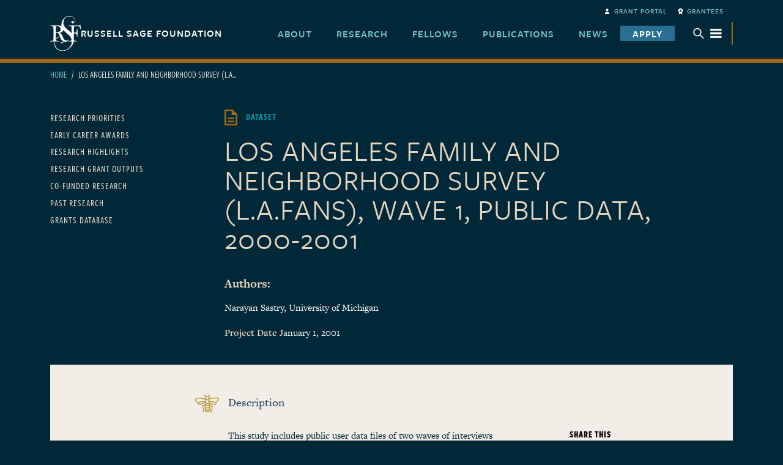

--- FILE ---
content_type: text/html; charset=UTF-8
request_url: https://www.russellsage.org/datasets/los-angeles-family-and-neighborhood-survey-lafans-wave-1-public-data-2000-2001
body_size: 11666
content:
<!DOCTYPE html>
<html lang="en" dir="ltr" style="--bs-primary:#002838;--bb-primary-dark:#002230;--bb-primary-light:#fff;--bs-primary-rgb:0, 40, 56;--bs-secondary:#002838;--bb-secondary-dark:#002230;--bs-secondary-rgb:0, 40, 56;--bs-link-color:#002838;--bs-link-hover-color:#002230;--bs-body-color:#000;--bs-body-bg:#fff;--bb-h1-color:#000;--bb-h2-color:#000;--bb-h3-color:#000;">
  <head>
    <meta charset="utf-8" />
<script>(function(w,d,s,l,i){w[l]=w[l]||[];w[l].push({'gtm.start':
new Date().getTime(),event:'gtm.js'});var f=d.getElementsByTagName(s)[0],
j=d.createElement(s),dl=l!='dataLayer'?'&amp;l='+l:'';j.async=true;j.src=
'https://www.googletagmanager.com/gtm.js?id='+i+dl;f.parentNode.insertBefore(j,f);
})(window,document,'script','dataLayer','GTM-K4R5J5K');
</script>
<meta name="Generator" content="Drupal 10 (https://www.drupal.org)" />
<meta name="MobileOptimized" content="width" />
<meta name="HandheldFriendly" content="true" />
<meta name="viewport" content="width=device-width, initial-scale=1, shrink-to-fit=no" />
<meta http-equiv="x-ua-compatible" content="ie=edge" />
<link rel="icon" href="/themes/custom/rsf/favicon.ico" type="image/vnd.microsoft.icon" />
<link rel="canonical" href="https://www.russellsage.org/datasets/los-angeles-family-and-neighborhood-survey-lafans-wave-1-public-data-2000-2001" />
<link rel="shortlink" href="https://www.russellsage.org/node/10164" />

    <title>Los Angeles Family and Neighborhood Survey (L.A.FANS), Wave 1, Public Data, 2000-2001 | Russell Sage Foundation</title>
    <link rel="stylesheet" media="all" href="/sites/default/files/css/css_z6Vsy2z_-QrV8ZbH7simz5n5DLFJYNlIovxDti19kR4.css?delta=0&amp;language=en&amp;theme=rsf&amp;include=[base64]" />
<link rel="stylesheet" media="all" href="/sites/default/files/css/css_6FaH6svLL4MRTxEbFdEniprYE_4jkZgf27QsvExTNT0.css?delta=1&amp;language=en&amp;theme=rsf&amp;include=[base64]" />

    
  </head>
  <body class="layout-no-sidebars page-node-10164 page-node-dataset path--datasets path--datasets--los-angeles-family-and-neighborhood-survey-lafans-wave-1-public-data-2000-2001 path-node node--type-dataset">
    <a href="#main-content" class="visually-hidden-focusable">
      Skip to main content
    </a>
    <noscript><iframe src="https://www.googletagmanager.com/ns.html?id=GTM-K4R5J5K" height="0" width="0" style="display:none;visibility:hidden;"></iframe>
</noscript>
      <div class="dialog-off-canvas-main-canvas" data-off-canvas-main-canvas>
    
<div id="page-wrapper">
  <div id="page">
    <header id="header" class="header" role="banner" aria-label="Site header">
                        <nav class="navbar bg-transparent" id="navbar-top">
                    <div class="container">
                          <section class="row region region-secondary-menu">
    <nav role="navigation" aria-labelledby="block-rsf-secondarynavigation-menu" id="block-rsf-secondarynavigation" class="block block-menu navigation menu--secondary-navigation">
            
  <h2 class="visually-hidden" id="block-rsf-secondarynavigation-menu">Secondary navigation</h2>
  

        
                  <ul class="clearfix nav" data-component-id="bootstrap_barrio:menu">
                    <li class="nav-item">
                <a href="https://rsf.fluxx.io/user_sessions/new" class="rsf-fa rsf-fa-user nav-link rsf-fa rsf-fa-user nav-link-https--rsffluxxio-user-sessions-new" target="_blank">Grant Portal</a>
              </li>
                <li class="nav-item menu-item--collapsed">
                <a href="/grantees" class="rsf-fa rsf-fa-award nav-link rsf-fa rsf-fa-award nav-link--grantees" data-drupal-link-system-path="node/10207">Grantees</a>
              </li>
        </ul>
  



  </nav>

  </section>

              
                                  </div>
                    </nav>
                          <nav class="navbar bg-transparent navbar-expand-lg" id="navbar-main">
                        <div class="container">
                            <div id="block-rsf-headerlogo" class="block-content-image_block block block-block-content block-block-contentcd58abd4-3e19-410a-befc-15fe367cedb4">
  
    
      <div class="content">
      
            <div class="clearfix text-formatted field field--name-body field--type-text-with-summary field--label-hidden field__item"><div class="navbar-brand"><a href="/"><img alt="" src="/themes/custom/rsf/logo.svg"><span>Russell Sage Foundation</span></a></div></div>
      
    </div>
  </div>
<div id="block-rsf-mainnavigation-3" class="block block-superfish block-superfishmain">
  
    
      <div class="content">
      
<ul id="superfish-main" class="menu sf-menu sf-main sf-horizontal sf-style-none" role="menu" aria-label="Menu">
  

            
  <li id="main-menu-link-contentac82c010-5bf2-4efe-8acb-b4a3c19af159" class="sf-depth-1 menuparent sf-first" role="none">
    
          <a href="/about" class="sf-depth-1 menuparent" role="menuitem" aria-haspopup="true" aria-expanded="false">About</a>
    
    
    
              <ul role="menu">
      
      

  
  <li id="main-menu-link-content4fff9b1e-1724-40a7-8d41-d5e0bf97a418" class="sf-depth-2 sf-no-children sf-first" role="none">
    
          <a href="/about/what-we-do" class="sf-depth-2" role="menuitem">What We Do</a>
    
    
    
    
      </li>


  
  <li id="main-menu-link-contentc80b6b01-206c-4275-ba50-d866888d1419" class="sf-depth-2 sf-no-children" role="none">
    
          <a href="/about/who-we-are" class="sf-depth-2" role="menuitem">Who We Are</a>
    
    
    
    
      </li>


  
  <li id="main-menu-link-content169af2ab-2cbb-479b-953d-cd90db58ad8c" class="sf-depth-2 sf-no-children" role="none">
    
          <a href="/about/history" class="sf-depth-2" role="menuitem">History</a>
    
    
    
    
      </li>


  
  <li id="main-menu-link-contente21114c6-8ebc-4487-9a88-9cb10528a75c" class="sf-depth-2 sf-no-children" role="none">
    
          <a href="/about/governance-policies" class="sf-depth-2" role="menuitem">Governance &amp; Policies</a>
    
    
    
    
      </li>


  
  <li id="main-menu-link-contentb44f36f3-4de4-40a4-9dda-f3a5ea59bff1" class="sf-depth-2 sf-no-children" role="none">
    
          <a href="/about/financial-statements" class="sf-depth-2" role="menuitem">Financial Statements</a>
    
    
    
    
      </li>


  
  <li id="main-menu-link-content77a33046-3284-46d5-aa53-02ddc0361a1f" class="sf-depth-2 sf-no-children" role="none">
    
          <a href="/about/headquarters" class="sf-depth-2" role="menuitem">Headquarters</a>
    
    
    
    
      </li>


  
  <li id="main-menu-link-contenta22fd5ce-46c2-451f-a6f2-032de43c6ad2" class="sf-depth-2 sf-no-children" role="none">
    
          <a href="/about/careers" class="sf-depth-2" role="menuitem">Careers</a>
    
    
    
    
      </li>


  
  <li id="main-menu-link-content3362643f-3309-447a-8bb6-5832f42bf16c" class="sf-depth-2 sf-no-children sf-last" role="none">
    
          <a href="/about/contact-us" class="sf-depth-2" role="menuitem">Contact Us</a>
    
    
    
    
      </li>



              </ul>
      
    
    
      </li>


            
  <li id="main-menu-link-content3418c6d5-758f-47bd-a256-c19acac7deda" class="sf-depth-1 menuparent" role="none">
    
          <a href="/research/priorities" class="sf-depth-1 menuparent" role="menuitem" aria-haspopup="true" aria-expanded="false">Research</a>
    
    
    
              <ul role="menu">
      
      

  
  <li id="main-menu-link-contentfa0fe89e-7fd4-4d74-ba03-d3f5dac38a45" class="sf-depth-2 sf-no-children sf-first" role="none">
    
          <a href="/research/priorities" class="sf-depth-2" role="menuitem">Research Priorities</a>
    
    
    
    
      </li>


  
  <li id="main-menu-link-content9910a1b6-5b1c-474e-a4ac-7e0d8b74b7c7" class="sf-depth-2 sf-no-children" role="none">
    
          <a href="/research/early-career-awards" class="sf-depth-2" role="menuitem">Early Career Awards</a>
    
    
    
    
      </li>


  
  <li id="main-menu-link-content164d719e-0896-45c6-ad8e-79f038f86d4c" class="sf-depth-2 sf-no-children" role="none">
    
          <a href="/research/highlights" class="sf-depth-2" role="menuitem">Research Highlights</a>
    
    
    
    
      </li>


  
  <li id="main-menu-link-content134a02ff-7874-429d-a685-0fa93a6dba57" class="sf-depth-2 sf-no-children" role="none">
    
          <a href="/research/search" class="sf-depth-2" role="menuitem">Research Grant Outputs</a>
    
    
    
    
      </li>


  
  <li id="main-menu-link-content044af01a-657b-4795-8db7-b84054d220c5" class="sf-depth-2 sf-no-children" role="none">
    
          <a href="/research/co-funded" class="sf-depth-2" role="menuitem">Co-Funded Research</a>
    
    
    
    
      </li>


  
  <li id="main-menu-link-content64e2ce74-7741-40c6-b598-4e5408876d74" class="sf-depth-2 sf-no-children" role="none">
    
          <a href="/research/completed" class="sf-depth-2" role="menuitem">Past Research</a>
    
    
    
    
      </li>


  
  <li id="main-menu-link-content7a58f4a7-1add-45b1-877e-06a96bcace60" class="sf-depth-2 sf-no-children" role="none">
    
          <a href="/research/grants" class="sf-depth-2" role="menuitem">Grants Database</a>
    
    
    
    
      </li>



              </ul>
      
    
    
      </li>


            
  <li id="main-menu-link-content84b97c5e-4b30-40f9-b8e9-571ada57cf29" class="sf-depth-1 menuparent" role="none">
    
          <a href="/fellows/meet-our-fellows" class="sf-depth-1 menuparent" role="menuitem" aria-haspopup="true" aria-expanded="false">Fellows</a>
    
    
    
              <ul role="menu">
      
      

  
  <li id="main-menu-link-content29c23202-886a-42cf-943f-60f40e046eb7" class="sf-depth-2 sf-no-children sf-first" role="none">
    
          <a href="/fellows/visiting-scholars" class="sf-depth-2" role="menuitem">Visiting Scholars</a>
    
    
    
    
      </li>


  
  <li id="main-menu-link-content8e7f01cc-787c-41d3-88b9-8f6ed7e3c6dc" class="sf-depth-2 sf-no-children" role="none">
    
          <a href="/fellows/visiting-journalists" class="sf-depth-2" role="menuitem">Visiting Journalists</a>
    
    
    
    
      </li>


  
  <li id="main-menu-link-content7f69269b-05b7-4cf6-b983-f9a984da9f74" class="sf-depth-2 sf-no-children" role="none">
    
          <a href="/fellows/visiting-researchers" class="sf-depth-2" role="menuitem">Visiting Researchers</a>
    
    
    
    
      </li>


  
  <li id="main-menu-link-content0dcd10d9-1d51-4ced-96e2-c88e09563e82" class="sf-depth-2 sf-no-children" role="none">
    
          <a href="/fellows/margaret-olivia-sage-scholars" class="sf-depth-2" role="menuitem">Margaret Olivia Sage Scholars</a>
    
    
    
    
      </li>


  
  <li id="main-menu-link-content5522fbc2-5ade-466b-875e-3bef3edbb403" class="sf-depth-2 sf-no-children" role="none">
    
          <a href="/fellows/russell-sage-nobelists" class="sf-depth-2" role="menuitem">Russell Sage Foundation Nobelists</a>
    
    
    
    
      </li>


  
  <li id="main-menu-link-content98865d1c-fd43-4c6a-a8f6-e43c2edb6d74" class="sf-depth-2 sf-no-children" role="none">
    
          <a href="/fellows/search" class="sf-depth-2" role="menuitem">Search All Fellows</a>
    
    
    
    
      </li>



              </ul>
      
    
    
      </li>


            
  <li id="main-menu-link-contentdaabf676-8150-4378-9753-5531dea57f0c" class="sf-depth-1 menuparent" role="none">
    
          <a href="/publications" class="sf-depth-1 menuparent" role="menuitem" aria-haspopup="true" aria-expanded="false">Publications</a>
    
    
    
              <ul role="menu">
      
      

  
  <li id="main-menu-link-contentf8789c66-c2ad-46b7-ae27-8558cb6694aa" class="sf-depth-2 sf-no-children sf-first" role="none">
    
          <a href="/publications/bookstore" class="sf-depth-2" role="menuitem">Bookstore</a>
    
    
    
    
      </li>


  
  <li id="main-menu-link-content0a673891-cfa6-44aa-a20d-bd0017cc4e72" class="sf-depth-2 sf-no-children" role="none">
    
          <a href="/publications/search" class="sf-depth-2" role="menuitem">Search All Books</a>
    
    
    
    
      </li>


  
  <li id="main-menu-link-content950f267e-1ad9-45c2-86f9-b2b98f749617" class="sf-depth-2 sf-no-children" role="none">
    
          <a href="/publications/book-series" class="sf-depth-2" role="menuitem">Book Series</a>
    
    
    
    
      </li>


  
  <li id="main-menu-link-content16af171e-dda4-4cce-a990-a1f400343273" class="sf-depth-2 sf-no-children" role="none">
    
          <a href="/publications/rsf-journal" class="sf-depth-2" role="menuitem">About the RSF Journal</a>
    
    
    
    
      </li>


  
  <li id="main-menu-link-content889587e0-8997-4eca-9b73-ab523e9e500b" class="sf-depth-2 sf-no-children" role="none">
    
          <a href="/publications/information-for-authors" class="sf-depth-2" role="menuitem">Information for Authors</a>
    
    
    
    
      </li>


  
  <li id="main-menu-link-content45841b3d-2567-4af8-bbf8-f157814d4d77" class="sf-depth-2 sf-no-children" role="none">
    
          <a href="/publications/rsf-journal/call-for-papers" class="sf-depth-2" role="menuitem">RSF Journal: Call for Papers</a>
    
    
    
    
      </li>



              </ul>
      
    
    
      </li>


            
  <li id="main-menu-link-content1c5cdc1a-a937-4035-80c9-238d2d861fac" class="sf-depth-1 menuparent" role="none">
    
          <a href="/news" class="sf-depth-1 menuparent" role="menuitem" aria-haspopup="true" aria-expanded="false">News</a>
    
    
    
              <ul role="menu">
      
      

  
  <li id="main-menu-link-contentfb73418f-6f14-4862-a1b6-74ef8d6aeef4" class="sf-depth-2 sf-no-children sf-first" role="none">
    
          <a href="/news/in-the-news" class="sf-depth-2" role="menuitem">RSF in the News</a>
    
    
    
    
      </li>


  
  <li id="main-menu-link-contentce0856f8-5db2-42e8-b21c-a40ec805020d" class="sf-depth-2 sf-no-children" role="none">
    
          <a href="/news/blog" class="sf-depth-2" role="menuitem">Blog</a>
    
    
    
    
      </li>


  
  <li id="main-menu-link-contentac779e74-5564-4f17-930b-5ce4fdda56ce" class="sf-depth-2 sf-no-children" role="none">
    
          <a href="/news/watch" class="sf-depth-2" role="menuitem">Watch - Webinars, Videos, and Interviews</a>
    
    
    
    
      </li>


  
  <li id="main-menu-link-contentaab53fcf-8748-4f4e-8022-8eef9162d500" class="sf-depth-2 sf-no-children" role="none">
    
          <a href="/news/listen" class="sf-depth-2" role="menuitem">Listen - A Few Questions For...</a>
    
    
    
    
      </li>


  
  <li id="main-menu-link-content2b4d436e-102b-43e7-a06c-ebfa94e5f672" class="sf-depth-2 sf-no-children" role="none">
    
          <a href="/news/monthly-bulletin" class="sf-depth-2" role="menuitem">Monthly Bulletin</a>
    
    
    
    
      </li>


  
  <li id="main-menu-link-content8396aa39-0bb9-4ff9-bbfe-7b916383f2fd" class="sf-depth-2 sf-no-children" role="none">
    
          <a href="/about/subscribe" class="sf-depth-2" role="menuitem">Sign Up for our Newsletter</a>
    
    
    
    
      </li>



              </ul>
      
    
    
      </li>


            
  <li id="main-menu-link-content8b15a65b-5773-4ba6-980b-c96c3cf2521c" class="sf-depth-1 menuparent sf-last" role="none">
    
          <a href="/apply" class="sf-depth-1 menuparent" role="menuitem" aria-haspopup="true" aria-expanded="false">Apply</a>
    
    
    
              <ul role="menu">
      
      

  
  <li id="main-menu-link-content23b5c4eb-7caf-437b-8ba2-903096512529" class="sf-depth-2 sf-no-children sf-first" role="none">
    
          <a href="/apply/grants" class="sf-depth-2" role="menuitem">Information for Grant Seekers</a>
    
    
    
    
      </li>


  
  <li id="main-menu-link-content118b9f06-cad2-49ec-8458-785df0c6590e" class="sf-depth-2 sf-no-children" role="none">
    
          <a href="/apply/application-deadlines" class="sf-depth-2" role="menuitem">Application Deadlines</a>
    
    
    
    
      </li>


  
  <li id="main-menu-link-content3093a868-ff0a-4f74-bd1a-b0f697bb4097" class="sf-depth-2 sf-no-children" role="none">
    
          <a href="/apply/visiting-scholar" class="sf-depth-2" role="menuitem">Visiting Scholar</a>
    
    
    
    
      </li>


  
  <li id="main-menu-link-contenta54ddf2f-bd79-483c-8e4a-3c11db3dfc27" class="sf-depth-2 sf-no-children" role="none">
    
          <a href="/apply/visiting-researcher" class="sf-depth-2" role="menuitem">Visiting Researcher</a>
    
    
    
    
      </li>


  
  <li id="main-menu-link-content64ceb3c4-158c-46c9-a803-19280cf4abfb" class="sf-depth-2 sf-no-children" role="none">
    
          <a href="/apply/faq" class="sf-depth-2" role="menuitem">Frequently Asked Questions</a>
    
    
    
    
      </li>



              </ul>
      
    
    
      </li>


</ul>

    </div>
  </div>
<div id="block-rsf-searchandexpandedmenu" class="block block-tb-megamenu block-tb-megamenu-menu-blocksearch-and-expanded-menu">
  
    
      <div class="content">
      <nav  class="tbm tbm-search-and-expanded-menu tbm-arrows" id="cbc7c504-8ee6-40b4-bd32-1bd8de03e452" aria-label="search-and-expanded-menu navigation">
      <button class="tbm-button" type="button" aria-label="Toggle Menu Button">
      <span class="tbm-button-container">
        <span></span>
        <span></span>
        <span></span>
        <span></span>
      </span>
    </button>
    <div class="tbm-collapse  always-show">
    <ul  class="tbm-nav level-0 items-1" >
          <li  class="tbm-item level-1 expanded-menu tbm-right tbm-item--has-dropdown" aria-level="1" >
      <div class="tbm-link-container">
            <span class="tbm-link level-1 no-link tbm-toggle" tabindex="0" aria-expanded="false">
                Menu
          </span>
                <button class="tbm-submenu-toggle always-show"><span class="visually-hidden">Toggle submenu</span></button>
          </div>
    <div  class="container tbm-submenu tbm-item-child">
      <div  class="tbm-row">
      <div  class="tbm-column span1 menu-header">
  <div class="tbm-column-inner">
                 <div  class="tbm-block">
    <div class="block-inner">
      <div id="block-block-contentcd58abd4-3e19-410a-befc-15fe367cedb4" class="block-content-image_block block block-block-content block-block-contentcd58abd4-3e19-410a-befc-15fe367cedb4">
  
    
      <div class="content">
      
            <div class="clearfix text-formatted field field--name-body field--type-text-with-summary field--label-hidden field__item"><div class="navbar-brand"><a href="/"><img alt="" src="/themes/custom/rsf/logo.svg"><span>Russell Sage Foundation</span></a></div></div>
      
    </div>
  </div>

    </div>
  </div>

      </div>
</div>

      <div  class="tbm-column span11 menu-search">
  <div class="tbm-column-inner">
                 <div  class="tbm-block">
    <div class="block-inner">
      <div id="block-search-api-form-block" class="block block-search-api-block block-search-api-form-block">
  
    
      <div class="content">
      
<form class="search-api-form" data-drupal-selector="search-api-form-2" action="/search" method="get" id="search-api-form--2" accept-charset="UTF-8">
  




        
  <div class="js-form-item js-form-type-search form-type-search js-form-item-search-api-fulltext form-item-search-api-fulltext form-no-label mb-3">
          <label for="edit-search-api-fulltext--2" class="visually-hidden">Search</label>
                    <input title="Enter the terms you wish to search for." data-drupal-selector="edit-search-api-fulltext" type="search" id="edit-search-api-fulltext--2" name="search_api_fulltext" value="" size="15" maxlength="128" placeholder="Enter Keyword" class="form-search form-control" />

                      </div>
<div data-drupal-selector="edit-actions" class="form-actions js-form-wrapper form-wrapper mb-3" id="edit-actions--2"><button data-drupal-selector="edit-submit" type="submit" id="edit-submit--2" value="Search" class="button js-form-submit form-submit btn btn-primary">Search</button>
</div>

</form>

    </div>
  </div>

    </div>
  </div>

      </div>
</div>

  </div>

      <div  class="tbm-row">
      <div  class="tbm-column span3">
  <div class="tbm-column-inner">
               <ul  class="tbm-subnav level-1 items-2">
        <li  class="tbm-item level-2 tbm-group" aria-level="2" >
      <div class="tbm-link-container">
            <a href="/about"  class="tbm-link level-2 tbm-group-title" aria-expanded="false">
                About
          </a>
            </div>
    <div  class="tbm-group-container tbm-item-child">
      <div  class="tbm-row">
      <div  class="tbm-column span10">
  <div class="tbm-column-inner">
               <ul  class="tbm-subnav level-2 items-8">
        <li  class="tbm-item level-3" aria-level="3" >
      <div class="tbm-link-container">
            <a href="/about/what-we-do"  class="tbm-link level-3">
                What We Do
          </a>
            </div>
    
</li>

        <li  class="tbm-item level-3" aria-level="3" >
      <div class="tbm-link-container">
            <a href="/about/who-we-are"  class="tbm-link level-3">
                Who We Are
          </a>
            </div>
    
</li>

        <li  class="tbm-item level-3" aria-level="3" >
      <div class="tbm-link-container">
            <a href="/about/history"  class="tbm-link level-3">
                History
          </a>
            </div>
    
</li>

        <li  class="tbm-item level-3" aria-level="3" >
      <div class="tbm-link-container">
            <a href="/about/governance-policies"  class="tbm-link level-3">
                Governance &amp; Policies
          </a>
            </div>
    
</li>

        <li  class="tbm-item level-3" aria-level="3" >
      <div class="tbm-link-container">
            <a href="/about/financial-statements"  class="tbm-link level-3">
                Financial Statements
          </a>
            </div>
    
</li>

        <li  class="tbm-item level-3" aria-level="3" >
      <div class="tbm-link-container">
            <a href="/about/headquarters"  class="tbm-link level-3">
                Headquarters
          </a>
            </div>
    
</li>

        <li  class="tbm-item level-3" aria-level="3" >
      <div class="tbm-link-container">
            <a href="/about/careers"  class="tbm-link level-3">
                Careers
          </a>
            </div>
    
</li>

        <li  class="tbm-item level-3" aria-level="3" >
      <div class="tbm-link-container">
            <a href="/about/contact-us"  class="tbm-link level-3 contact-link">
                Contact Us
          </a>
            </div>
    
</li>

  </ul>

      </div>
</div>

  </div>

  </div>

</li>

        <li  class="tbm-item level-2 second-level-one tbm-group" aria-level="2" >
      <div class="tbm-link-container">
            <a href="/news"  class="tbm-link level-2 tbm-group-title" aria-expanded="false">
                News
          </a>
            </div>
    <div  class="tbm-group-container tbm-item-child">
      <div  class="tbm-row">
      <div  class="tbm-column span12">
  <div class="tbm-column-inner">
               <ul  class="tbm-subnav level-2 items-6">
        <li  class="tbm-item level-3" aria-level="3" >
      <div class="tbm-link-container">
            <a href="/news/in-the-news"  class="tbm-link level-3">
                RSF In The News
          </a>
            </div>
    
</li>

        <li  class="tbm-item level-3" aria-level="3" >
      <div class="tbm-link-container">
            <a href="/news/blog"  class="tbm-link level-3">
                Blog
          </a>
            </div>
    
</li>

        <li  class="tbm-item level-3" aria-level="3" >
      <div class="tbm-link-container">
            <a href="/news/watch"  class="tbm-link level-3">
                Watch - Webinars, Videos, and Interviews
          </a>
            </div>
    
</li>

        <li  class="tbm-item level-3" aria-level="3" >
      <div class="tbm-link-container">
            <a href="/news/listen"  class="tbm-link level-3">
                Listen - A Few Questions For...
          </a>
            </div>
    
</li>

        <li  class="tbm-item level-3" aria-level="3" >
      <div class="tbm-link-container">
            <a href="/news/monthly-bulletin"  class="tbm-link level-3">
                Monthly Bulletin
          </a>
            </div>
    
</li>

        <li  class="tbm-item level-3" aria-level="3" >
      <div class="tbm-link-container">
            <a href="/about/subscribe"  class="tbm-link level-3">
                Sign Up for Our Newsletter
          </a>
            </div>
    
</li>

  </ul>

      </div>
</div>

  </div>

  </div>

</li>

  </ul>

      </div>
</div>

      <div  class="tbm-column span3">
  <div class="tbm-column-inner">
               <ul  class="tbm-subnav level-1 items-2">
        <li  class="tbm-item level-2 tbm-group" aria-level="2" >
      <div class="tbm-link-container">
            <a href="/research/priorities"  class="tbm-link level-2 tbm-group-title" aria-expanded="false">
                Research
          </a>
            </div>
    <div  class="tbm-group-container tbm-item-child">
      <div  class="tbm-row">
      <div  class="tbm-column span12">
  <div class="tbm-column-inner">
               <ul  class="tbm-subnav level-2 items-7">
        <li  class="tbm-item level-3" aria-level="3" >
      <div class="tbm-link-container">
            <a href="/research/priorities"  class="tbm-link level-3">
                Research Priorities
          </a>
            </div>
    
</li>

        <li  class="tbm-item level-3" aria-level="3" >
      <div class="tbm-link-container">
            <a href="/research/early-career-awards"  class="tbm-link level-3">
                Early Career Awards
          </a>
            </div>
    
</li>

        <li  class="tbm-item level-3" aria-level="3" >
      <div class="tbm-link-container">
            <a href="/research/highlights"  class="tbm-link level-3">
                Research Highlights
          </a>
            </div>
    
</li>

        <li  class="tbm-item level-3" aria-level="3" >
      <div class="tbm-link-container">
            <a href="/research/search"  class="tbm-link level-3 search-link">
                Research Grant Outputs
          </a>
            </div>
    
</li>

        <li  class="tbm-item level-3" aria-level="3" >
      <div class="tbm-link-container">
            <a href="/research/co-funded"  class="tbm-link level-3">
                Co-Funded Research
          </a>
            </div>
    
</li>

        <li  class="tbm-item level-3" aria-level="3" >
      <div class="tbm-link-container">
            <a href="/research/completed"  class="tbm-link level-3">
                Past Research
          </a>
            </div>
    
</li>

        <li  class="tbm-item level-3" aria-level="3" >
      <div class="tbm-link-container">
            <a href="/grants/search"  class="tbm-link level-3 search-link">
                Grants Database
          </a>
            </div>
    
</li>

  </ul>

      </div>
</div>

  </div>

  </div>

</li>

        <li  class="tbm-item level-2 second-level-two tbm-group" aria-level="2" >
      <div class="tbm-link-container">
            <a href="/publications"  class="tbm-link level-2 tbm-group-title" aria-expanded="false">
                Publications
          </a>
            </div>
    <div  class="tbm-group-container tbm-item-child">
      <div  class="tbm-row">
      <div  class="tbm-column span12">
  <div class="tbm-column-inner">
               <ul  class="tbm-subnav level-2 items-6">
        <li  class="tbm-item level-3" aria-level="3" >
      <div class="tbm-link-container">
            <a href="/publications/bookstore"  class="tbm-link level-3">
                Bookstore
          </a>
            </div>
    
</li>

        <li  class="tbm-item level-3" aria-level="3" >
      <div class="tbm-link-container">
            <a href="/publications/search"  class="tbm-link level-3 search-link">
                Search All Books
          </a>
            </div>
    
</li>

        <li  class="tbm-item level-3" aria-level="3" >
      <div class="tbm-link-container">
            <a href="/publications/book-series"  class="tbm-link level-3">
                Book Series
          </a>
            </div>
    
</li>

        <li  class="tbm-item level-3" aria-level="3" >
      <div class="tbm-link-container">
            <a href="/publications/rsf-journal"  class="tbm-link level-3">
                About the RSF Journal
          </a>
            </div>
    
</li>

        <li  class="tbm-item level-3" aria-level="3" >
      <div class="tbm-link-container">
            <a href="/publications/information-for-authors"  class="tbm-link level-3">
                Information for Authors
          </a>
            </div>
    
</li>

        <li  class="tbm-item level-3" aria-level="3" >
      <div class="tbm-link-container">
            <a href="/publications/rsf-journal/call-for-papers"  class="tbm-link level-3">
                RSF Journal: Call for Papers
          </a>
            </div>
    
</li>

  </ul>

      </div>
</div>

  </div>

  </div>

</li>

  </ul>

      </div>
</div>

      <div  class="tbm-column span3">
  <div class="tbm-column-inner">
               <ul  class="tbm-subnav level-1 items-2">
        <li  class="tbm-item level-2 tbm-group" aria-level="2" >
      <div class="tbm-link-container">
            <a href="/grantees"  class="tbm-link level-2 tbm-group-title" aria-expanded="false">
                Grantees
          </a>
            </div>
    <div  class="tbm-group-container tbm-item-child">
      <div  class="tbm-row">
      <div  class="tbm-column span12">
  <div class="tbm-column-inner">
               <ul  class="tbm-subnav level-2 items-5">
        <li  class="tbm-item level-3" aria-level="3" >
      <div class="tbm-link-container">
            <a href="/grantees/reporting-requirements"  class="tbm-link level-3">
                Reporting Requirements
          </a>
            </div>
    
</li>

        <li  class="tbm-item level-3" aria-level="3" >
      <div class="tbm-link-container">
            <a href="/grantees/amendments"  class="tbm-link level-3">
                Grant Amendments
          </a>
            </div>
    
</li>

        <li  class="tbm-item level-3" aria-level="3" >
      <div class="tbm-link-container">
            <a href="/grantees/outputs"  class="tbm-link level-3">
                Dissemination and Publications
          </a>
            </div>
    
</li>

        <li  class="tbm-item level-3" aria-level="3" >
      <div class="tbm-link-container">
            <a href="/grantees/contracts"  class="tbm-link level-3">
                Organization Grant Management Contracts
          </a>
            </div>
    
</li>

        <li  class="tbm-item level-3" aria-level="3" >
      <div class="tbm-link-container">
            <a href="/grantees/dissertation-considerations"  class="tbm-link level-3">
                Dissertation Considerations
          </a>
            </div>
    
</li>

  </ul>

      </div>
</div>

  </div>

  </div>

</li>

        <li  class="tbm-item level-2 second-level-three tbm-group" aria-level="2" >
      <div class="tbm-link-container">
            <a href="/fellows/meet-our-fellows"  class="tbm-link level-2 tbm-group-title" aria-expanded="false">
                Fellows
          </a>
            </div>
    <div  class="tbm-group-container tbm-item-child">
      <div  class="tbm-row">
      <div  class="tbm-column span12">
  <div class="tbm-column-inner">
               <ul  class="tbm-subnav level-2 items-6">
        <li  class="tbm-item level-3" aria-level="3" >
      <div class="tbm-link-container">
            <a href="/fellows/visiting-scholars"  class="tbm-link level-3">
                Visiting Scholars
          </a>
            </div>
    
</li>

        <li  class="tbm-item level-3" aria-level="3" >
      <div class="tbm-link-container">
            <a href="/fellows/visiting-journalists"  class="tbm-link level-3">
                Visiting Journalists
          </a>
            </div>
    
</li>

        <li  class="tbm-item level-3" aria-level="3" >
      <div class="tbm-link-container">
            <a href="/fellows/visiting-researchers"  class="tbm-link level-3">
                Visiting Researchers
          </a>
            </div>
    
</li>

        <li  class="tbm-item level-3" aria-level="3" >
      <div class="tbm-link-container">
            <a href="/fellows/margaret-olivia-sage-scholars"  class="tbm-link level-3">
                Margaret Olivia Sage Scholars
          </a>
            </div>
    
</li>

        <li  class="tbm-item level-3" aria-level="3" >
      <div class="tbm-link-container">
            <a href="/fellows/russell-sage-nobelists"  class="tbm-link level-3">
                Russell Sage Foundation Nobelists
          </a>
            </div>
    
</li>

        <li  class="tbm-item level-3" aria-level="3" >
      <div class="tbm-link-container">
            <a href="/fellows/search"  class="tbm-link level-3 search-link">
                Search All Fellows
          </a>
            </div>
    
</li>

  </ul>

      </div>
</div>

  </div>

  </div>

</li>

  </ul>

      </div>
</div>

      <div  class="tbm-column span3">
  <div class="tbm-column-inner">
               <ul  class="tbm-subnav level-1 items-1">
        <li  class="tbm-item level-2 tbm-group" aria-level="2" >
      <div class="tbm-link-container">
            <a href="/apply"  class="tbm-link level-2 tbm-group-title" aria-expanded="false">
                Apply
          </a>
            </div>
    <div  class="tbm-group-container tbm-item-child">
      <div  class="tbm-row">
      <div  class="tbm-column span10">
  <div class="tbm-column-inner">
               <ul  class="tbm-subnav level-2 items-7">
        <li  class="tbm-item level-3" aria-level="3" >
      <div class="tbm-link-container">
            <a href="/apply/grants/core"  class="tbm-link level-3">
                Core Research Grants
          </a>
            </div>
    
</li>

        <li  class="tbm-item level-3" aria-level="3" >
      <div class="tbm-link-container">
            <a href="/apply/grants/pipeline"  class="tbm-link level-3">
                Pipeline Grants
          </a>
            </div>
    
</li>

        <li  class="tbm-item level-3" aria-level="3" >
      <div class="tbm-link-container">
            <a href="/apply/grants/dissertation"  class="tbm-link level-3">
                Dissertation Grants
          </a>
            </div>
    
</li>

        <li  class="tbm-item level-3" aria-level="3" >
      <div class="tbm-link-container">
            <a href="/apply/grants/causal-research-criminal-justice"  class="tbm-link level-3">
                Causal Research on the Criminal Justice System
          </a>
            </div>
    
</li>

        <li  class="tbm-item level-3" aria-level="3" >
      <div class="tbm-link-container">
            <a href="/apply/application-deadlines"  class="tbm-link level-3">
                Application Deadlines
          </a>
            </div>
    
</li>

        <li  class="tbm-item level-3" aria-level="3" >
      <div class="tbm-link-container">
            <a href="/apply/visiting-scholar"  class="tbm-link level-3">
                Apply to be a Visiting Scholar
          </a>
            </div>
    
</li>

        <li  class="tbm-item level-3" aria-level="3" >
      <div class="tbm-link-container">
            <a href="/apply/visiting-researcher"  class="tbm-link level-3">
                Apply to be a Visiting Researcher
          </a>
            </div>
    
</li>

  </ul>

      </div>
</div>

  </div>

  </div>

</li>

  </ul>

      </div>
</div>

  </div>

      <div  class="tbm-row">
      <div  class="tbm-column span12 expanded-menu-footer">
  <div class="tbm-column-inner">
                 <div  class="tbm-block">
    <div class="block-inner">
      <div id="block-block-content838f938a-1437-4da4-b970-aa6291a24c3f" class="block-content-image_block block block-block-content block-block-content838f938a-1437-4da4-b970-aa6291a24c3f">
  
    
      <div class="content">
      
            <div class="clearfix text-formatted field field--name-body field--type-text-with-summary field--label-hidden field__item"><div id="expanded-menu-footer"><img src="/themes/custom/rsf/images/bee.svg"> <button id="subscribe"><a href="/about/subscribe">Subscribe to Newsletter</a></button> <button id="contact"><a href="/about/contact-us">Contact Us</a></button> <button id="apply-button"><a href="/apply">Apply</a></button></div></div>
      
    </div>
  </div>

    </div>
  </div>

      </div>
</div>

  </div>

  </div>

</li>

  </ul>

      </div>
  </nav>

<script>
if (window.matchMedia("(max-width: px)").matches) {
  document.getElementById("cbc7c504-8ee6-40b4-bd32-1bd8de03e452").classList.add('tbm--mobile');
}


</script>

    </div>
  </div>


                                                    </div>
                      </nav>
                  </header>
          <div class="highlighted">
        <aside class="container section clearfix" role="complementary">
            <div data-drupal-messages-fallback class="hidden"></div>


        </aside>
      </div>
            <div id="main-wrapper" class="layout-main-wrapper clearfix">
                        <div class="container">
              <div id="block-rsf-breadcrumbs" class="block block-system block-system-breadcrumb-block">
  
    
      <div class="content">
      
  <nav role="navigation" aria-label="breadcrumb" style="">
  <ol class="breadcrumb">
            <li class="breadcrumb-item">
        <a href="/">Home</a>
      </li>
                <li class="breadcrumb-item active">
        Los Angeles Family and Neighborhood Survey (L.A...
      </li>
        </ol>
</nav>


    </div>
  </div>


          </div>
                <div id="main" class="container">
                    
          <div class="row row-offcanvas row-offcanvas-left clearfix">
              <main class="main-content col" id="content" role="main">
                <section class="section">
                  <span href="#main-content" id="main-content" tabindex="-1"></span>
                    <div id="block-rsf-content" class="block block-system block-system-main-block">
  
    
      <div class="content">
      

<article class="node node--type-dataset node--view-mode-full clearfix">
  <header>
    
        
      </header>
  <div class="node__content clearfix">
    <section data-component-id="rsf:top-main-content" class="top-main-content">
    <div class="container">
        <div class="row">
                        <aside class="col-12 col-md-3">
                <nav role="navigation" aria-labelledby="-menu" class="block block-menu navigation menu--main">
            
  <h2 class="visually-hidden" id="-menu">Main navigation</h2>
  

        
                  <ul class="clearfix nav" data-component-id="bootstrap_barrio:menu">
                    <li class="nav-item menu-item--collapsed">
                <a href="/research/priorities" class="nav-link nav-link--research-priorities" data-drupal-link-system-path="node/9876">Research Priorities</a>
              </li>
                <li class="nav-item">
                <a href="/research/early-career-awards" class="nav-link nav-link--research-early-career-awards" data-drupal-link-system-path="node/10186">Early Career Awards</a>
              </li>
                <li class="nav-item">
                <a href="/research/highlights" class="nav-link nav-link--research-highlights" data-drupal-link-system-path="node/9879">Research Highlights</a>
              </li>
                <li class="nav-item">
                <a href="/research/search" class="nav-link nav-link--research-search" data-drupal-link-system-path="research/search">Research Grant Outputs</a>
              </li>
                <li class="nav-item">
                <a href="/research/co-funded" class="nav-link nav-link--research-co-funded" data-drupal-link-system-path="node/10099">Co-Funded Research</a>
              </li>
                <li class="nav-item">
                <a href="/research/completed" class="nav-link nav-link--research-completed" data-drupal-link-system-path="node/9880">Past Research</a>
              </li>
                <li class="nav-item">
                <a href="/research/grants" class="nav-link nav-link--research-grants" data-drupal-link-system-path="research/grants">Grants Database</a>
              </li>
        </ul>
  



  </nav>

            </aside>
                        <div class="col-12 col-md-8">
                <div class="block block-layout-builder block-field-blocknodereporttype">
  
    
      <div class="content">
      
            <div class="field field--name-type field--type-entity-reference field--label-hidden field__item">Dataset</div>
      
    </div>
  </div>
<div class="block block-layout-builder block-field-blocknodereporttitle">
  
    
      <div class="content">
      <span class="field field--name-title field--type-string field--label-hidden"><h1>Los Angeles Family and Neighborhood Survey (L.A.FANS), Wave 1, Public Data, 2000-2001</h1></span>

    </div>
  </div>
<div class="block block-ui-patterns-blocks block-ui-patterns-entityrsfauthor-display">
  
    
      <div class="content">
      <div data-component-id="rsf:author-display" class="author-display">
    <h3>
        Authors:
    </h3>
    <ul>
            <li data-component-id="rsf:author-line">
    Narayan Sastry, University of Michigan</li>

      </ul>
</div>

    </div>
  </div>
<div class="block block-layout-builder block-field-blocknodedatasetfield-project-date">
  
    
      <div class="content">
      
  <div class="field field--name-field-project-date field--type-datetime field--label-inline">
    <div class="field__label">Project Date</div>
              <div class="field__item"><time datetime="2001-01-01T12:00:00Z" class="datetime">January 1, 2001</time>
</div>
          </div>

    </div>
  </div>

            </div>
        </div>
    </div>
</section>
<section data-component-id="rsf:two-col-body-rsf" class="two-col-body-rsf bg-neutral">
    <div class="container">
        <div class="row">
            <div class="main-region col col-xl-5 offset-xl-3">
                <div class="block block-layout-builder block-field-blocknodedatasetbody">
  
      <h2>Description</h2>
    
      <div class="content">
      
            <div class="clearfix text-formatted field field--name-body field--type-text-with-summary field--label-hidden field__item"><p>This study includes public user data files of two waves of interviews with L.A.FANS respondents. There often are multiple respondents in L.A.FANS households and Wave 2 includes both panel respondents and a new sample.</p>
</div>
      
    </div>
  </div>
<div class="block block-layout-builder block-field-blocknodedatasetfield-dataset-links">
  
    
      <div class="content">
      
      <div class="field field--name-field-dataset-links field--type-link field--label-hidden field__items">
              <div class="field__item"><a href="https://www.icpsr.umich.edu/web/ICPSR/studies/37279" target="_blank" class="btn button ">Los Angeles Family and Neighborhood Survey (L.A.FANS), Wave 1, Public Data, 2000-2001</a></div>
          </div>
  
    </div>
  </div>

            </div>
                        <aside class="sidebar-region col-12 col-md-2 offset-xl-1">
                <div class="block block-better-social-sharing-buttons block-social-sharing-buttons-block">
  
      <h2>Share This</h2>
    
      <div class="content">
      

<div style="display: none"><link rel="preload" href="/modules/contrib/better_social_sharing_buttons/assets/dist/sprites/social-icons--no-color.svg" as="image" type="image/svg+xml" crossorigin="anonymous" /></div>

<div class="social-sharing-buttons">
                <a href="https://www.facebook.com/sharer/sharer.php?u=https://www.russellsage.org/datasets/los-angeles-family-and-neighborhood-survey-lafans-wave-1-public-data-2000-2001&amp;title=Los%20Angeles%20Family%20and%20Neighborhood%20Survey%20%28L.A.FANS%29%2C%20Wave%201%2C%20Public%20Data%2C%202000-2001" target="_blank" title="Share to Facebook" aria-label="Share to Facebook" class="social-sharing-buttons-button share-facebook" rel="noopener">
            <svg aria-hidden="true" width="20px" height="20px" style="border-radius:0px;">
                <use href="/modules/contrib/better_social_sharing_buttons/assets/dist/sprites/social-icons--no-color.svg#facebook" />
            </svg>
        </a>
    
                <a href="https://twitter.com/intent/tweet?text=Los%20Angeles%20Family%20and%20Neighborhood%20Survey%20%28L.A.FANS%29%2C%20Wave%201%2C%20Public%20Data%2C%202000-2001+https://www.russellsage.org/datasets/los-angeles-family-and-neighborhood-survey-lafans-wave-1-public-data-2000-2001" target="_blank" title="Share to X" aria-label="Share to X" class="social-sharing-buttons-button share-x" rel="noopener">
            <svg aria-hidden="true" width="20px" height="20px" style="border-radius:0px;">
                <use href="/modules/contrib/better_social_sharing_buttons/assets/dist/sprites/social-icons--no-color.svg#x" />
            </svg>
        </a>
    
        
        
        
                <a href="https://www.linkedin.com/sharing/share-offsite/?url=https://www.russellsage.org/datasets/los-angeles-family-and-neighborhood-survey-lafans-wave-1-public-data-2000-2001" target="_blank" title="Share to Linkedin" aria-label="Share to Linkedin" class="social-sharing-buttons-button share-linkedin" rel="noopener">
            <svg aria-hidden="true" width="20px" height="20px" style="border-radius:0px;">
                <use href="/modules/contrib/better_social_sharing_buttons/assets/dist/sprites/social-icons--no-color.svg#linkedin" />
            </svg>
        </a>
    
    
        
    <a href="#" target="_blank" title="Share to Bluesky" aria-label="Share to Bluesky" class="social-sharing-buttons-button share-bluesky" rel="noopener">
      <svg aria-hidden="true" width="20px" height="20px" style="border-radius:0px;">
        <use href="/modules/contrib/better_social_sharing_buttons/assets/dist/sprites/social-icons--no-color.svg#bluesky" />
      </svg>
    </a>
  
        
        
        
        
                <a href="mailto:?subject=Los%20Angeles%20Family%20and%20Neighborhood%20Survey%20%28L.A.FANS%29%2C%20Wave%201%2C%20Public%20Data%2C%202000-2001&amp;body=https://www.russellsage.org/datasets/los-angeles-family-and-neighborhood-survey-lafans-wave-1-public-data-2000-2001" title="Share to Email" aria-label="Share to Email" class="social-sharing-buttons-button share-email" target="_blank" rel="noopener">
            <svg aria-hidden="true" width="20px" height="20px" style="border-radius:0px;">
                <use href="/modules/contrib/better_social_sharing_buttons/assets/dist/sprites/social-icons--no-color.svg#email" />
            </svg>
        </a>
    
        
                      <a href="javascript:window.print()" rel="" class="bssb-printlink share-print" title="Print"  aria-label="Print">
      <svg aria-hidden="true" width="20px" height="20px" style="border-radius:0px;">
        <use href="/modules/contrib/better_social_sharing_buttons/assets/dist/sprites/social-icons--no-color.svg#print" />
      </svg>
    </a>
  </div>

    </div>
  </div>

            </aside>
                    </div>
    </div>
</section>
  <div class="full-width neutral research related layout layout--onecol">
    <div  class="layout__region layout__region--content">
      <div class="views-element-container block block-views block-views-blockduplicate-of-research-resources-block-1">
  
      <h2>Related Research Resources</h2>
    
      <div class="content">
      <div>
<div class="search-resources view view-duplicate-of-research-resources view-id-duplicate_of_research_resources view-display-id-block_1 js-view-dom-id-d09183fa3ea3f0db0dac268786cf3e3aa5f3313423469b7089d6e3e6b82b2577">
  
    
      
      <div class="view-content row">
          <div class="views-view-grid horizontal cols-5 clearfix col">
            <div class="views-row clearfix row-1">
                  <div class="views-col col-1" style="width: 20%;">
            <div class="views-field views-field-type"><span class="field-content"><div class="report">Report</div></span></div><div class="views-field views-field-title"><span class="field-content"><a href="/research/outputs/changing-distribution-job-satisfaction" hreflang="und">The Changing Distribution of Job Satisfaction </a></span></div>
          </div>
                  <div class="views-col col-2" style="width: 20%;">
            <div class="views-field views-field-type"><span class="field-content"><div class="report">Report</div></span></div><div class="views-field views-field-title"><span class="field-content"><a href="/research/outputs/does-trade-liberalization-converge-factor-prices-evidence-antebellum" hreflang="und">Does Trade Liberalization Converge Factor Prices? Evidence from the Antebellum Transportation Revolution</a></span></div>
          </div>
                  <div class="views-col col-3" style="width: 20%;">
            <div class="views-field views-field-type"><span class="field-content"><div class="report">Report</div></span></div><div class="views-field views-field-title"><span class="field-content"><a href="/research/outputs/college-going-and-inequality-literature-review" hreflang="und">College-Going and Inequality: A Literature Review</a></span></div>
          </div>
                  <div class="views-col col-4" style="width: 20%;">
            <div class="views-field views-field-type"><span class="field-content"><div class="report">Report</div></span></div><div class="views-field views-field-title"><span class="field-content"><a href="/research/outputs/expansion-strategies-us-multinational-firms" hreflang="und">Expansion Strategies of U.S. Multinational Firms </a></span></div>
          </div>
                  <div class="views-col col-5" style="width: 20%;">
            <div class="views-field views-field-type"><span class="field-content"><div class="report">Report</div></span></div><div class="views-field views-field-title"><span class="field-content"><a href="/research/outputs/relative-deprivation-poor-health-habits-and-mortality" hreflang="und">Relative Deprivation, Poor Health Habits, and Mortality</a></span></div>
          </div>
              </div>
      </div>

    </div>
  
            <div class="view-footer">
      <div class="related-footer">
<a class="feature-link" href="/research/search">Search All Resources</a>
</div>
    </div>
    </div>
</div>

    </div>
  </div>
<div class="views-element-container block block-views block-views-blockrecent-grants-block-1">
  
      <h2>Recent Grants</h2>
    
      <div class="content">
      <div>
<div class="recent-grants view view-recent-grants view-id-recent_grants view-display-id-block_1 js-view-dom-id-95378a52ce6662f36ce1c983a3b18eded4416bece566f0023adcce5df05dc61e">
  
    
      
      <div class="view-content row">
          <div class="views-view-grid horizontal cols-5 clearfix col">
            <div class="views-row clearfix row-1">
                  <div class="views-col col-1" style="width: 20%;">
            <div class="views-field views-field-title"><span class="field-content"><a href="/research/grants/2026-artemis-summer-institute" hreflang="en">2026 ARTEMIS Summer Institute</a></span></div><div class="views-field views-field-field-award-amount"><span class="views-label views-label-field-award-amount">Award Amount: </span><div class="field-content">$200,000</div></div>
          </div>
                  <div class="views-col col-2" style="width: 20%;">
            <div class="views-field views-field-title"><span class="field-content"><a href="/research/grants/do-voting-rights-matter-legislative-consequences-womens-suffrage" hreflang="en">Do Voting Rights Matter? Legislative Consequences of Women’s Suffrage</a></span></div><div class="views-field views-field-field-award-amount"><span class="views-label views-label-field-award-amount">Award Amount: </span><div class="field-content">$74,712</div></div>
          </div>
                  <div class="views-col col-3" style="width: 20%;">
            <div class="views-field views-field-title"><span class="field-content"><a href="/research/grants/tracking-generative-ai-adoption-work" hreflang="en">Tracking Generative AI Adoption at Work</a></span></div><div class="views-field views-field-field-award-amount"><span class="views-label views-label-field-award-amount">Award Amount: </span><div class="field-content">$40,000</div></div>
          </div>
                  <div class="views-col col-4" style="width: 20%;">
            <div class="views-field views-field-title"><span class="field-content"><a href="/research/grants/impact-union-pre-apprenticeships-people-returning-prison" hreflang="en">The Impact of Union Pre-Apprenticeships for People Returning from Prison</a></span></div><div class="views-field views-field-field-award-amount"><span class="views-label views-label-field-award-amount">Award Amount: </span><div class="field-content">$197,599</div></div>
          </div>
                  <div class="views-col col-5" style="width: 20%;">
            <div class="views-field views-field-title"><span class="field-content"><a href="/research/grants/retiring-without-papers-how-legal-status-shapes-retirement-plans-older-latinoa" hreflang="en">Retiring With(out) Papers: How Legal Status Shapes the Retirement Plans of Older Latino/a Immigrants in Small Town America</a></span></div><div class="views-field views-field-field-award-amount"><span class="views-label views-label-field-award-amount">Award Amount: </span><div class="field-content">$74,996</div></div>
          </div>
              </div>
      </div>

    </div>
  
            <div class="view-footer">
      <div class="related-footer">
<a class="feature-link" href="/grants/search">View All Grants</a>
</div>
    </div>
    </div>
</div>

    </div>
  </div>

    </div>
  </div>
<div data-component-id="rsf:nav-cards" class="nav-cards-rsf">
    <div class="container">
        <div class="grid">
                <div class="block block-ui-patterns-blocks block-ui-patterns-entityrsfcard--rsf-nav">
  
    
      <div class="content">
      <div data-component-id="rsf:card--rsf-nav" class="card card--rsf-nav bg-card-blue">
    <div class="card-body">
        <h4 class="card-title">Browse Our Bookstore</h4>
            </div>
    <div class="card-footer">
        <a class="card-link stretched-link" href="/publications">Go To Bookstore</a>
    </div>
</div>

    </div>
  </div>
<div class="block block-ui-patterns-blocks block-ui-patterns-entityrsfcard--rsf-nav">
  
    
      <div class="content">
      <div data-component-id="rsf:card--rsf-nav" class="card card--rsf-nav bg-card-blue">
    <div class="card-body">
        <h4 class="card-title">Search Grants</h4>
            </div>
    <div class="card-footer">
        <a class="card-link stretched-link" href="/grants/search">Go To Grant Database</a>
    </div>
</div>

    </div>
  </div>
<div class="block block-ui-patterns-blocks block-ui-patterns-entityrsfcard--rsf-nav">
  
    
      <div class="content">
      <div data-component-id="rsf:card--rsf-nav" class="card card--rsf-nav bg-neutral-2">
    <div class="card-body">
        <h4 class="card-title">Sign Up for our Mailing List</h4>
            </div>
    <div class="card-footer">
        <a class="card-link stretched-link" href="/about/subscribe">Get Updates</a>
    </div>
</div>

    </div>
  </div>
<div class="block block-ui-patterns-blocks block-ui-patterns-entityrsfcard--rsf-nav">
  
    
      <div class="content">
      <div data-component-id="rsf:card--rsf-nav" class="card card--rsf-nav bg-yellow">
    <div class="card-body">
        <h4 class="card-title">Apply for Funding</h4>
            </div>
    <div class="card-footer">
        <a class="card-link stretched-link" href="/apply">Apply Now</a>
    </div>
</div>

    </div>
  </div>

          </div>
    </div>
</div>
    <div data-component-id="rsf:rsf-card-grid" class="rsf-card-grid rsf-card-grid--four-column">
        <div class="container">
        <div class="row">
                                <div class="grid g-cols-4 col-9 mx-auto">
                
            </div>
            </div>
    </div>
    </div>

  </div>
</article>

    </div>
  </div>


                </section>
              </main>
                                  </div>
        </div>
        <div id="main-full" class="container-full">
          
        </div>
          </div>
        <footer class="site-footer">
                            <div class="site-footer__top clearfix">
              <div class="container">
                  <section class="row region region-footer-first">
    <div id="block-rsf-footercontact" class="block-content-large_content_block block block-block-content block-block-contenta8b93f17-c215-400b-87dd-8eb95cb9ae44">
  
    
      <div class="content">
      
            <div class="clearfix text-formatted field field--name-body field--type-text-with-summary field--label-hidden field__item"><div class="footer-contact"><div><a href="/"><img class="footer-contact__logo" alt="Russell Sage Foundation" src="/themes/custom/rsf/logo.svg" width="96" height="109"></a></div><div><div class="footer-contact__address"><strong>Russell Sage Foundation</strong><br>112 East 64th Street<br>New York, NY 10065</div><div class="footer-contact__contact"><a href="/about/contact-us">Contact Us</a></div><div class="footer-contact__social"><a href="https://www.facebook.com/russellsagefoundation" target="_new"><img alt="Facebook" src="/themes/custom/rsf/images/icons/social/facebook.svg" width="30" height="30"></a> <a href="https://twitter.com/russellsagefdn" target="_new"><img alt="Twitter/X" src="/themes/custom/rsf/images/icons/social/twitterx-square.svg" width="30" height="30"></a> <a href="https://bsky.app/profile/russellsagefdn.bsky.social" target="_new"><img alt="BlueSky" src="/themes/custom/rsf/images/icons/social/bluesky.svg" width="30" height="26"></a> <a href="https://www.youtube.com/user/RussellSageFdn" target="_new"><img alt="YouTube" src="/themes/custom/rsf/images/icons/social/youtube.svg" width="30" height="22"></a> <a href="https://www.russellsage.org/rss.xml" target="_new"><img alt="RSS" src="/themes/custom/rsf/images/icons/social/rss.svg" width="30" height="30"></a></div></div></div></div>
      
    </div>
  </div>

  </section>

                
                
                
              </div>
            </div>
                                <div class="site-footer__bottom">
              <div class="container">
                  <section class="row region region-footer-fifth">
    <div id="block-rsf-copyright" class="col-auto block-content-text_block block block-block-content block-block-content18055425-03d2-400b-b1e6-851f6d951985">
  
    
      <div class="content">
      
            <div class="clearfix text-formatted field field--name-body field--type-text-with-summary field--label-hidden field__item"><div class="d-inline">© 2026 Russell Sage Foundation</div></div>
      
    </div>
  </div>
<nav role="navigation" aria-labelledby="block-rsf-footer-menu" id="block-rsf-footer" class="col-auto block block-menu navigation menu--footer">
            
  <h2 class="visually-hidden" id="block-rsf-footer-menu">Footer</h2>
  

        
              <ul class="clearfix nav flex-row" data-component-id="bootstrap_barrio:menu_columns">
                    <li class="nav-item">
                <a href="/about/privacy-policy" class="nav-link nav-link--about-privacy-policy" data-drupal-link-system-path="node/9867">Privacy Policy</a>
              </li>
                <li class="nav-item">
                <a href="/about/terms-of-use" class="nav-link nav-link--about-terms-of-use" data-drupal-link-system-path="node/9863">Terms of Use</a>
              </li>
        </ul>
  



  </nav>

  </section>

              </div>
            </div>
                    </footer>
  </div>
</div>

  </div>

    
    <script type="application/json" data-drupal-selector="drupal-settings-json">{"path":{"baseUrl":"\/","pathPrefix":"","currentPath":"node\/10164","currentPathIsAdmin":false,"isFront":false,"currentLanguage":"en"},"pluralDelimiter":"\u0003","suppressDeprecationErrors":true,"ckeditorAccordion":{"accordionStyle":{"collapseAll":1,"keepRowsOpen":0,"animateAccordionOpenAndClose":1,"openTabsWithHash":0,"allowHtmlInTitles":0}},"TBMegaMenu":{"TBElementsCounter":{"column":null},"theme":"rsf","cbc7c504-8ee6-40b4-bd32-1bd8de03e452":{"arrows":"1"}},"ajaxTrustedUrl":{"\/search":true},"superfish":{"superfish-main":{"id":"superfish-main","sf":{"delay":300,"animation":{"opacity":"show","height":"show"},"speed":"fast","autoArrows":false,"dropShadows":false},"plugins":{"smallscreen":{"cloneParent":0,"mode":"window_width"},"supersubs":true}}},"user":{"uid":0,"permissionsHash":"350e89afd8c32f3c5a1ec269f02c5c5a471b31bbf17c1a9a104ccf5fcfb13ceb"}}</script>
<script src="/sites/default/files/js/js_kD4ONzPY5bmPbeg3H418t9rYUqcU42nFGpqPDO3lQPw.js?scope=footer&amp;delta=0&amp;language=en&amp;theme=rsf&amp;include=eJxtjUEKwzAMBD_k1k8ykqPYJooUJLmQ3zeFklNOO-zALlIEWXGtA7h4BxvSCs4IFc_Ik3w7U91oGaFWoFa1Zajkm96rqQTJkszX3FgR-OVx8jWUfB5k6_Ceb3rqStcPXc_XTDx634HZqxHJs_-RT_QUWHZqsJPMjOCUQpVjHPmfX9mKYQ4"></script>
<script src="/modules/contrib/ckeditor_accordion/js/accordion.frontend.min.js?t7625g"></script>
<script src="/sites/default/files/js/js_68gdw6ZBF39ZfH035cKHP3uieMPwZGwT1VZGgmqnbxI.js?scope=footer&amp;delta=2&amp;language=en&amp;theme=rsf&amp;include=eJxtjUEKwzAMBD_k1k8ykqPYJooUJLmQ3zeFklNOO-zALlIEWXGtA7h4BxvSCs4IFc_Ik3w7U91oGaFWoFa1Zajkm96rqQTJkszX3FgR-OVx8jWUfB5k6_Ceb3rqStcPXc_XTDx634HZqxHJs_-RT_QUWHZqsJPMjOCUQpVjHPmfX9mKYQ4"></script>
<script src="https://unpkg.com/@popperjs/core@2.11.8/dist/umd/popper.min.js"></script>
<script src="/sites/default/files/js/js_4DF9WHS2xPpKZMp-EsMxDF0RE8OwfYmq2jiNDni2zRM.js?scope=footer&amp;delta=4&amp;language=en&amp;theme=rsf&amp;include=eJxtjUEKwzAMBD_k1k8ykqPYJooUJLmQ3zeFklNOO-zALlIEWXGtA7h4BxvSCs4IFc_Ik3w7U91oGaFWoFa1Zajkm96rqQTJkszX3FgR-OVx8jWUfB5k6_Ceb3rqStcPXc_XTDx634HZqxHJs_-RT_QUWHZqsJPMjOCUQpVjHPmfX9mKYQ4"></script>

  </body>
</html>


--- FILE ---
content_type: text/css
request_url: https://www.russellsage.org/sites/default/files/css/css_6FaH6svLL4MRTxEbFdEniprYE_4jkZgf27QsvExTNT0.css?delta=1&language=en&theme=rsf&include=eJyNkluOwyAMRTcEZUnIgJOggh3ZTqvsfkjUmY9JK_WHx_XhWrZJaIYSlXOFFnUBqTTHtJkxaVDb27i7xGxqAmtMIFI5ZG4setUnln5VO6rCjBpbnRe7xokLunzHUo0lQs4spTKFv9NtEiZDKm4IOLL3lQnJ9Pbfy_skCCXL1tMXcEfavsTiqHnrpBdcdPIeNltYfKm6NtjfMxmkeH8cCR7vkRE4sQ9ZjuV0maVee3EixqvvUMnns2P2gXryAJpPXPbD1SEtQBnLa_RjUnQP78TbVLEVN4rkzeKoN_MDZQ_DfRi64RXmxgma__08uq0oU9UlVKrmdFfDHhIoOkux4wxHe6_C8R7VGXOzuobX7h4VnxrO9da5bA1_ADCXFEY
body_size: 123418
content:
@import url("https://use.typekit.net/kfm7ngd.css");
/* @license GPL-2.0-or-later https://www.drupal.org/licensing/faq */
.node__content{font-size:1.071em;margin-top:10px;}.node--view-mode-teaser{border-bottom:1px solid #d3d7d9;margin-bottom:30px;padding-bottom:15px;}.node--view-mode-teaser h2{margin-top:0;padding-top:0.5em;}.node--view-mode-teaser h2 a{color:#181818;}.node--view-mode-teaser.node--sticky{background:#f9f9f9;background:rgba(0,0,0,0.024);border:1px solid #d3d7d9;padding:0 15px 15px;}.node--view-mode-teaser .node__content{clear:none;font-size:1em;line-height:1.6;}.node__meta{font-size:0.857em;color:#68696b;margin-bottom:-5px;}.node__meta .field--name-field-user-picture img{float:left;margin:1px 20px 0 0;}[dir="rtl"] .node__meta .field--name-field-user-picture img{float:right;margin-left:20px;margin-right:0;}.node__links{text-align:right;font-size:0.93em;}[dir="rtl"] .node__links{text-align:left;}.node--unpublished{padding:20px 15px 0;}.node--unpublished .comment-text .comment-arrow{border-left:1px solid #fff4f4;border-right:1px solid #fff4f4;}
.form-required::after{content:'';vertical-align:super;display:inline-block;background-image:url(/themes/contrib/bootstrap_barrio/images/required.svg);background-repeat:no-repeat;background-size:7px 7px;width:7px;height:7px;margin:0 0.3em;}form .form-actions{align-self:flex-end;}form .filter-wrapper{padding-left:0;padding-right:0;margin-left:1rem;margin-right:1rem;}form .form-type-textarea{margin-bottom:0;}.link-edit-summary{border:0;background:none;text-decoration:underline;color:var(--bs-link-color);}.image-button.form-control{border:none;}
.alert-success{color:white;background-color:#00c851;border-color:#007e33;}.alert-warning{color:white;background-color:#ffbb33;border-color:#ff8800;}.alert-danger{color:white;background-color:#ff4444;border-color:#cc0000;}.alert-dismissible .btn-close{opacity:0.6;}
.breadcrumb{font-size:0.929em;}
.author-display h3{font-size:19.5px;color:var(--rsf-neutral-2) !important;margin-bottom:1rem;}.author-display ul{list-style:none;padding-left:0;}.author-display a{text-decoration:none;}.author-display a:hover{text-decoration:underline;}
.card.card--rsf-nav{border-radius:0;border:none;max-width:280px;width:100%;padding:29px 22px 25px 29px;}.card.card--rsf-nav .card-body:before{content:"";display:block;padding-top:calc(75% - 50.75px);float:left;}.card.card--rsf-nav .card-body{padding:0;}.card.card--rsf-nav .card-body p{font-size:1rem;}.card.card--rsf-nav .card-title{font-size:19px;margin-bottom:10px;text-transform:uppercase;font-family:var(--font-family-sans-serif);font-weight:600;line-height:1em;}.card.card--rsf-nav .card-link{display:block;width:100%;font-family:var(--font-family-compressed);text-transform:uppercase;border-bottom:1px solid var(--gold-highlight);border-right:1px solid var(--gold-highlight);text-align:right;text-decoration:none;font-size:16px;font-weight:500;padding:5px 23px 5px 0;}.card.card--rsf-nav .card-link::before{content:url("data:image/svg+xml,%3C%3Fxml version='1.0' encoding='UTF-8'%3F%3E%3Csvg id='Layer_1' xmlns='http://www.w3.org/2000/svg' version='1.1' viewBox='0 0 8.5 14.1' width='6' height='10'%3E%3Cpath d='M0,1.4L1.4,0l7.1,7.1L1.4,14.1l-1.4-1.4,5.7-5.7L0,1.4Z' fill='currentColor' /%3E%3C/svg%3E");position:absolute;right:35px;bottom:31px;}.card.card--rsf-nav.bg-card-blue .card-link,.card.card--rsf-nav.bg-card-gold .card-link,.card.card--rsf-nav.bg-yellow .card-link{border-color:var(--rsf-neutral-2);}.card.card--rsf-nav .card-footer{border-top:none;background-color:inherit;padding:0;}
.nav-cards-rsf{padding-bottom:147px;background:linear-gradient(180deg,var(--rsf-neutral) 0,var(--rsf-neutral) 122px,transparent 122px,transparent 100%);position:relative;top:-1px;}.search-page .nav-cards-rsf{background:linear-gradient(to right,var(--rsf-neutral-2) 0,var(--rsf-neutral-2) calc((100% - 1320px) / 2 + 390px),var(--rsf-neutral) calc((100% - 1320px) / 2 + 390px),var(--rsf-neutral) 100%);}.nav-cards-rsf .grid,.nav-cards-rsf.layout-builder__layout .grid .layout-builder__region{width:76.543%;margin:0 auto;display:grid;gap:14px;}.nav-cards-rsf.layout-builder__layout .grid{display:block;}.nav-cards-rsf .grid .card{max-width:none;aspect-ratio:auto;}.nav-cards-rsf .grid .content,.nav-cards-rsf .grid .content .card{height:100%;}@media (min-width:48rem){.nav-cards-rsf .grid,.nav-cards-rsf.layout-builder__layout .grid .layout-builder__region{grid-template-columns:repeat(2,1fr);}}@media (min-width:75rem){.nav-cards-rsf .grid,.nav-cards-rsf.layout-builder__layout .grid .layout-builder__region{grid-template-columns:repeat(4,1fr);}}
.rsf-card-grid{padding-bottom:1.6rem;}.rsf-card-grid.bg-dark-blue-top{background:linear-gradient(180deg,var(--rsf-dark-blue) 0,var(--rsf-dark-blue) 122px,transparent 122px,transparent 100%);padding-bottom:9rem;position:relative;top:-1px;}.rsf-card-grid.bg-neutral-top{background:linear-gradient(180deg,var(--rsf-neutral) 0,var(--rsf-neutral) 122px,transparent 122px,transparent 100%);padding-bottom:9rem;position:relative;top:-1px;}.rsf-card-grid.bg-neutral-top-grant-books{background:var(--grant-green);background-image:url(/themes/custom/rsf/images/bg-books-texture.jpg);background-image:url(/themes/custom/rsf/images/bg-books-texture.jpg),linear-gradient(180deg,var(--rsf-neutral) 0,var(--rsf-neutral) 122px,transparent 122px,transparent 100%);background-repeat:no-repeat;background-blend-mode:lighten;background-size:100% 75%;padding-bottom:9rem;position:relative;top:-1px;}.rsf-card-grid.bg-red-brown-top{background:linear-gradient(180deg,var(--apply-red) 0,var(--apply-red) 122px,transparent 122px,transparent 100%);padding-bottom:9rem;position:relative;top:-1px;}.rsf-card-grid.bg-research-active{background-image:url(/themes/custom/rsf/components/organisms/rsf-card-grid/active-research-bg.jpg);background-repeat:no-repeat;background-size:100% 293px;padding-top:104.625px;}.rsf-card-grid.bg-research-completed{background:url(/themes/custom/rsf/components/organisms/rsf-card-grid/past-research-bg.jpg) no-repeat;background-size:120%;background-position:center 120px;}.rsf-card-grid.bg-pencil{background:url(/themes/custom/rsf/components/organisms/rsf-card-grid/pencil-bg.jpg) no-repeat var(--rsf-dark-blue);background-size:100%;background-position:center 118px;padding-bottom:63px;}.rsf-card-grid.bg-grant-seekers{background-color:var(--grant-green);background-image:url(/themes/custom/rsf/components/organisms/rsf-card-grid/grant-seekers-bg.jpg);background-repeat:no-repeat;background-size:contain;background-blend-mode:lighten;background-position:center 184px;padding-bottom:102px;}.rsf-card-grid.bg-search-column{background:linear-gradient(to right,var(--rsf-neutral-2) 0,var(--rsf-neutral-2) calc((100% - 1320px) / 2 + 390px),var(--rsf-neutral) calc((100% - 1320px) / 2 + 390px),var(--rsf-neutral) 100%);padding-bottom:9rem;position:relative;top:-1px;}.rsf-card-grid .grid,.rsf-card-grid.layout-builder__layout .grid .layout-builder__region{display:grid;}.rsf-card-grid .grid.col-9,.rsf-card-grid.layout-builder__layout .grid.col-9{width:76.97%;gap:2rem;}.rsf-card-grid.rsf-card-grid--three-column-news .grid.col-8,.rsf-card-grid.rsf-card-grid--three-column-news.layout-builder__layout .grid.col-8{width:69.394%;gap:11.5px;}.rsf-card-grid.rsf-card-grid--three-column-news.grid-to-list-view .grid.col-8,.rsf-card-grid.rsf-card-grid--three-column-news.grid-to-list-view.layout-builder__layout .grid.col-8{width:70.152%;gap:27px;grid-template-columns:1fr !important;}.rsf-card-grid.rsf-card-grid--four-column .grid,.rsf-card-grid.rsf-card-grid--four-column.layout-builder__layout .grid .layout-builder__region{gap:14px;}.rsf-card-grid .grid.g-cols-5,.rsf-card-grid.layout-builder__layout .grid.g-cols-5 .layout-builder__region{gap:1rem;}.rsf-card-grid.rsf-card-grid--five-column-fellows.grid-to-list-view .grid,.rsf-card-grid.rsf-card-grid--five-column-fellows.grid-to-list-view.layout-builder__layout .grid .layout-builder__region{grid-template-columns:1fr !important;}.rsf-card-grid.layout-builder__layout .grid{display:block;}.rsf-card-grid .grid .card{max-width:none;aspect-ratio:auto;}.rsf-card-grid .grid .content,.rsf-card-grid .grid .content .card{height:100%;}@media (min-width:48rem){.rsf-card-grid .grid,.rsf-card-grid.layout-builder__layout .grid .layout-builder__region{grid-template-columns:repeat(2,1fr);}.rsf-card-grid.rsf-card-grid--three-column-news.grid-to-list-view .grid,.rsf-card-grid.rsf-card-grid--three-column-news.grid-to-list-view.layout-builder__layout .grid .layout-builder__region{grid-template-columns:1fr !important;}.rsf-card-grid.rsf-card-grid--five-column-fellows.grid-to-list-view .grid,.rsf-card-grid.rsf-card-grid--five-column-fellows.grid-to-list-view.layout-builder__layout .grid .layout-builder__region{grid-template-columns:1fr !important;}}@media (min-width:75rem){.rsf-card-grid .grid.grid--center > *,.rsf-card-grid.layout-builder__layout .grid.grid--center .layout-builder__region > *{grid-column:span 2;}.rsf-card-grid .grid.g-cols-3,.rsf-card-grid.layout-builder__layout .grid.g-cols-3 .layout-builder__region{grid-template-columns:repeat(3,1fr);}.rsf-card-grid .grid.g-cols-3.grid--center,.rsf-card-grid.layout-builder__layout .grid.g-cols-3.grid--center .layout-builder__region{grid-template-columns:repeat(6,1fr);}.rsf-card-grid .grid.g-cols-3.grid--center > *:last-child:nth-child(3n + 2),.rsf-card-grid.layout-builder__layout .grid.g-cols-3.grid--center .layout-builder__region > *:last-child:nth-child(3n + 2){grid-column-end:6;}.rsf-card-grid .grid.g-cols-3.grid--center > *:nth-last-child(2):nth-child(3n + 1),.rsf-card-grid.layout-builder__layout .grid.g-cols-3.grid--center .layout-builder__region > *:nth-last-child(2):nth-child(3n + 1){grid-column-end:4;}.rsf-card-grid .grid.g-cols-3.grid--center > *:last-child:nth-child(3n - 2),.rsf-card-grid.layout-builder__layout .grid.g-cols-3.grid--center .layout-builder__region > *:last-child:nth-child(3n - 2){grid-column-end:5;}.rsf-card-grid .grid.g-cols-4,.rsf-card-grid.layout-builder__layout .grid.g-cols-4 .layout-builder__region{grid-template-columns:repeat(4,1fr);}.rsf-card-grid .grid.g-cols-4.grid--center,.rsf-card-grid.layout-builder__layout .grid.g-cols-4.grid--center .layout-builder__region{grid-template-columns:repeat(8,1fr);}.rsf-card-grid .grid.g-cols-4.grid--center > *:last-child:nth-child(4n + 3),.rsf-card-grid.layout-builder__layout .grid.g-cols-4.grid--center .layout-builder__region > *:last-child:nth-child(4n + 3){grid-column-end:8;}.rsf-card-grid .grid.g-cols-4.grid--center > *:nth-last-child(2):nth-child(4n + 2),.rsf-card-grid.layout-builder__layout .grid.g-cols-4.grid--center .layout-builder__region > *:nth-last-child(2):nth-child(4n + 2){grid-column-end:6;}.rsf-card-grid .grid.g-cols-4.grid--center > *:nth-last-child(3):nth-child(4n + 1),.rsf-card-grid.layout-builder__layout .grid.g-cols-4.grid--center .layout-builder__region > *:nth-last-child(3):nth-child(4n + 1){grid-column-end:4;}.rsf-card-grid .grid.g-cols-4.grid--center > *:last-child:nth-child(4n + 2),.rsf-card-grid.layout-builder__layout .grid.g-cols-4.grid--center .layout-builder__region > *:last-child:nth-child(4n + 2){grid-column-end:7;}.rsf-card-grid .grid.g-cols-4.grid--center > *:nth-last-child(2):nth-child(4n + 1),.rsf-card-grid.layout-builder__layout .grid.g-cols-4.grid--center .layout-builder__region > *:nth-last-child(2):nth-child(4n + 1){grid-column-end:5;}.rsf-card-grid .grid.g-cols-4.grid--center > *:last-child:nth-child(4n - 3),.rsf-card-grid.layout-builder__layout .grid.g-cols-4.grid--center .layout-builder__region > *:last-child:nth-child(4n - 3){grid-column-end:6;}.rsf-card-grid .grid.g-cols-5,.rsf-card-grid.layout-builder__layout .grid.g-cols-5 .layout-builder__region{grid-template-columns:repeat(5,1fr);}.rsf-card-grid .grid.g-cols-5.grid--center,.rsf-card-grid.layout-builder__layout .grid.g-cols-5.grid--center .layout-builder__region{grid-template-columns:repeat(10,1fr);}.rsf-card-grid .grid.g-cols-5.grid--center > *:last-child:nth-child(5n + 4),.rsf-card-grid.layout-builder__layout .grid.g-cols-5.grid--center .layout-builder__region > *:last-child:nth-child(5n + 4){grid-column-end:10;}.rsf-card-grid .grid.g-cols-5.grid--center > *:nth-last-child(2):nth-child(5n + 3),.rsf-card-grid.layout-builder__layout .grid.g-cols-5.grid--center .layout-builder__region > *:nth-last-child(2):nth-child(5n + 3){grid-column-end:8;}.rsf-card-grid .grid.g-cols-5.grid--center > *:nth-last-child(3):nth-child(5n + 2),.rsf-card-grid.layout-builder__layout .grid.g-cols-5.grid--center .layout-builder__region > *:nth-last-child(3):nth-child(5n + 2){grid-column-end:6;}.rsf-card-grid .grid.g-cols-5.grid--center > *:nth-last-child(4):nth-child(5n + 1),.rsf-card-grid.layout-builder__layout .grid.g-cols-5.grid--center .layout-builder__region > *:nth-last-child(4):nth-child(5n + 1){grid-column-end:4;}.rsf-card-grid .grid.g-cols-5.grid--center > *:last-child:nth-child(5n + 3),.rsf-card-grid.layout-builder__layout .grid.g-cols-5.grid--center .layout-builder__region > *:last-child:nth-child(5n + 3){grid-column-end:9;}.rsf-card-grid .grid.g-cols-5.grid--center > *:nth-last-child(2):nth-child(5n + 2),.rsf-card-grid.layout-builder__layout .grid.g-cols-5.grid--center .layout-builder__region > *:nth-last-child(2):nth-child(5n + 2){grid-column-end:7;}.rsf-card-grid .grid.g-cols-5.grid--center > *:nth-last-child(3):nth-child(5n + 1),.rsf-card-grid.layout-builder__layout .grid.g-cols-5.grid--center .layout-builder__region > *:nth-last-child(3):nth-child(5n + 1){grid-column-end:5;}.rsf-card-grid .grid.g-cols-5.grid--center > *:last-child:nth-child(5n + 2),.rsf-card-grid.layout-builder__layout .grid.g-cols-5.grid--center .layout-builder__region > *:last-child:nth-child(5n + 2){grid-column-end:8;}.rsf-card-grid .grid.g-cols-5.grid--center > *:nth-last-child(2):nth-child(5n + 1),.rsf-card-grid.layout-builder__layout .grid.g-cols-5.grid--center .layout-builder__region > *:nth-last-child(2):nth-child(5n + 1){grid-column-end:6;}.rsf-card-grid .grid.g-cols-5.grid--center > *:last-child:nth-child(5n + 1),.rsf-card-grid.layout-builder__layout .grid.g-cols-5.grid--center .layout-builder__region > *:last-child:nth-child(5n + 1){grid-column-end:7;}}.rsf-card-grid.layout-builder__layout .layout-builder-block{padding:0;}.rsf-card-grid.layout-builder__layout .mx-auto{margin-left:auto;margin-right:auto;}
.top-main-content{padding-bottom:40px;}.container .top-main-content .container{padding-right:calc(var(--bs-gutter-x)* -0.5);padding-left:calc(var(--bs-gutter-x)* -0.5);}.top-main-content h1{font-family:var(--font-family-sans-serif);text-transform:uppercase;color:var(--rsf-neutral-2);font-weight:400;font-size:3rem;letter-spacing:1px;padding:0 0 30px 0;line-height:1em;}.top-main-content .link-group{margin-top:30px;}.top-main-content.layout-builder__layout .row{display:flex;}.top-main-content.layout-builder__layout .row > *{flex-shrink:0;width:100%;max-width:100%;padding-right:calc(var(--bs-gutter-x)* 0.5);padding-left:calc(var(--bs-gutter-x)* 0.5);margin-top:var(--bs-gutter-y);}.top-main-content.layout-builder__layout .col{flex:1 0 0%;}.top-main-content.layout-builder__layout .col-12{flex:0 0 auto;width:100%;}@media (min-width:48rem){.top-main-content.layout-builder__layout .col-md-3{flex:0 0 auto;width:25%;}.top-main-content.layout-builder__layout .col-md-8{flex:0 0 auto;width:66.66%;}.top-main-content.layout-builder__layout .col-md-9{flex:0 0 auto;width:75%;}}
.two-col-body-rsf{padding-top:51px;}.two-col-body-rsf .row{padding-bottom:21px;border-bottom:1px solid var(--gold-highlight);}.two-col-body-rsf p{font-size:1rem;}.two-col-body-rsf .main-region > div{margin-bottom:64px;}.two-col-body-rsf .main-region h2{padding-bottom:30px;color:var(--rsf-blue);font-size:19px;font-weight:normal;padding-bottom:0;margin-bottom:31px;position:relative;}.two-col-body-rsf .main-region h2:before{content:"";background:url(/themes/custom/rsf/images/bee.svg) no-repeat;background-size:contain;display:block;position:absolute;height:29px;width:39px;left:-54px;top:-2px;}.two-col-body-rsf .sidebar-region{padding-top:53.8px;font-family:var(--font-family-compressed);color:var(--rsf-dark-blue);font-weight:bold;text-transform:uppercase;letter-spacing:1px;line-height:1.2em;}.two-col-body-rsf .sidebar-region h2{font-family:var(--font-family-compressed);font-size:1rem;margin-bottom:5px;}.two-col-body-rsf .sidebar-region a{color:var(--blue-highlight-2);text-decoration:none;}.two-col-body-rsf .sidebar-region a:hover{text-decoration:underline;}.two-col-body-rsf .sidebar-region .field__label{font-weight:inherit;}.two-col-body-rsf div .button,.two-col-body-rsf div .file--application-pdf{background:var(--gold-highlight);padding:5px 15px;margin-left:0;color:var(--almost-white);text-transform:uppercase;text-decoration:none;font-family:var(--font-family-compressed);font-size:1rem;font-weight:600;letter-spacing:1.24px;border-top:0;border-radius:0;}.two-col-body-rsf div .button a,.two-col-body-rsf div .file--application-pdf a{color:var(--almost-white);text-decoration:none;}.two-col-body-rsf .sidebar-region .social-media-sharing{margin:0;padding:0;justify-content:start;background-color:transparent;text-align:left;}.two-col-body-rsf .sidebar-region .social-media-sharing ul{display:flex;column-gap:8px;}.two-col-body-rsf .sidebar-region .social-media-sharing ul li{margin-right:0;}.two-col-body-rsf .sidebar-region .social-media-sharing .share img{width:22px;filter:invert(12%) sepia(9%) saturate(7321%) hue-rotate(162deg) brightness(99%) contrast(102%);}.two-col-body-rsf.layout-builder__layout .row{display:flex;}.two-col-body-rsf.layout-builder__layout .row > *{flex-shrink:0;width:100%;max-width:100%;padding-right:calc(var(--bs-gutter-x)* 0.5);padding-left:calc(var(--bs-gutter-x)* 0.5);margin-top:var(--bs-gutter-y);}.two-col-body-rsf.layout-builder__layout .col{flex:1 0 0%;}.two-col-body-rsf.layout-builder__layout .col-12{flex:0 0 auto;width:100%;}@media (min-width:48rem){.two-col-body-rsf.layout-builder__layout .col-md-2{flex:0 0 auto;width:16.67%;}}@media (min-width:75rem){.two-col-body-rsf.layout-builder__layout .col-xl-5{flex:0 0 auto;width:41.66666667%;}.two-col-body-rsf.layout-builder__layout .offset-xl-3{margin-left:25%;}.two-col-body-rsf.layout-builder__layout .offset-xl-1{margin-left:8.33333333%;}}
:root,[data-bs-theme=light]{--bs-blue:#0d6efd;--bs-indigo:#6610f2;--bs-purple:#6f42c1;--bs-pink:#d63384;--bs-red:#dc3545;--bs-orange:#fd7e14;--bs-yellow:#ffc107;--bs-green:#198754;--bs-teal:#20c997;--bs-cyan:#0dcaf0;--bs-black:#000;--bs-white:#fff;--bs-gray:#6c757d;--bs-gray-dark:#343a40;--bs-gray-100:#f8f9fa;--bs-gray-200:#e9ecef;--bs-gray-300:#dee2e6;--bs-gray-400:#ced4da;--bs-gray-500:#adb5bd;--bs-gray-600:#6c757d;--bs-gray-700:#495057;--bs-gray-800:#343a40;--bs-gray-900:#212529;--bs-primary:#0d6efd;--bs-secondary:#6c757d;--bs-success:#198754;--bs-info:#0dcaf0;--bs-warning:#ffc107;--bs-danger:#dc3545;--bs-light:#f8f9fa;--bs-dark:#212529;--bs-primary-rgb:13,110,253;--bs-secondary-rgb:108,117,125;--bs-success-rgb:25,135,84;--bs-info-rgb:13,202,240;--bs-warning-rgb:255,193,7;--bs-danger-rgb:220,53,69;--bs-light-rgb:248,249,250;--bs-dark-rgb:33,37,41;--bs-primary-text-emphasis:#052c65;--bs-secondary-text-emphasis:#2b2f32;--bs-success-text-emphasis:#0a3622;--bs-info-text-emphasis:#055160;--bs-warning-text-emphasis:#664d03;--bs-danger-text-emphasis:#58151c;--bs-light-text-emphasis:#495057;--bs-dark-text-emphasis:#495057;--bs-primary-bg-subtle:#cfe2ff;--bs-secondary-bg-subtle:#e2e3e5;--bs-success-bg-subtle:#d1e7dd;--bs-info-bg-subtle:#cff4fc;--bs-warning-bg-subtle:#fff3cd;--bs-danger-bg-subtle:#f8d7da;--bs-light-bg-subtle:#fcfcfd;--bs-dark-bg-subtle:#ced4da;--bs-primary-border-subtle:#9ec5fe;--bs-secondary-border-subtle:#c4c8cb;--bs-success-border-subtle:#a3cfbb;--bs-info-border-subtle:#9eeaf9;--bs-warning-border-subtle:#ffe69c;--bs-danger-border-subtle:#f1aeb5;--bs-light-border-subtle:#e9ecef;--bs-dark-border-subtle:#adb5bd;--bs-white-rgb:255,255,255;--bs-black-rgb:0,0,0;--bs-font-sans-serif:system-ui,-apple-system,"Segoe UI",Roboto,"Helvetica Neue","Noto Sans","Liberation Sans",Arial,sans-serif,"Apple Color Emoji","Segoe UI Emoji","Segoe UI Symbol","Noto Color Emoji";--bs-font-monospace:SFMono-Regular,Menlo,Monaco,Consolas,"Liberation Mono","Courier New",monospace;--bs-gradient:linear-gradient(180deg,rgba(255,255,255,0.15),rgba(255,255,255,0));--bs-body-font-family:var(--bs-font-sans-serif);--bs-body-font-size:1rem;--bs-body-font-weight:400;--bs-body-line-height:1.5;--bs-body-color:#212529;--bs-body-color-rgb:33,37,41;--bs-body-bg:#fff;--bs-body-bg-rgb:255,255,255;--bs-emphasis-color:#000;--bs-emphasis-color-rgb:0,0,0;--bs-secondary-color:rgba(33,37,41,0.75);--bs-secondary-color-rgb:33,37,41;--bs-secondary-bg:#e9ecef;--bs-secondary-bg-rgb:233,236,239;--bs-tertiary-color:rgba(33,37,41,0.5);--bs-tertiary-color-rgb:33,37,41;--bs-tertiary-bg:#f8f9fa;--bs-tertiary-bg-rgb:248,249,250;--bs-heading-color:inherit;--bs-link-color:#0d6efd;--bs-link-color-rgb:13,110,253;--bs-link-decoration:underline;--bs-link-hover-color:#0a58ca;--bs-link-hover-color-rgb:10,88,202;--bs-code-color:#d63384;--bs-highlight-color:#212529;--bs-highlight-bg:#fff3cd;--bs-border-width:1px;--bs-border-style:solid;--bs-border-color:#dee2e6;--bs-border-color-translucent:rgba(0,0,0,0.175);--bs-border-radius:0.375rem;--bs-border-radius-sm:0.25rem;--bs-border-radius-lg:0.5rem;--bs-border-radius-xl:1rem;--bs-border-radius-xxl:2rem;--bs-border-radius-2xl:var(--bs-border-radius-xxl);--bs-border-radius-pill:50rem;--bs-box-shadow:0 0.5rem 1rem rgba(0,0,0,0.15);--bs-box-shadow-sm:0 0.125rem 0.25rem rgba(0,0,0,0.075);--bs-box-shadow-lg:0 1rem 3rem rgba(0,0,0,0.175);--bs-box-shadow-inset:inset 0 1px 2px rgba(0,0,0,0.075);--bs-focus-ring-width:0.25rem;--bs-focus-ring-opacity:0.25;--bs-focus-ring-color:rgba(13,110,253,0.25);--bs-form-valid-color:#198754;--bs-form-valid-border-color:#198754;--bs-form-invalid-color:#dc3545;--bs-form-invalid-border-color:#dc3545}[data-bs-theme=dark]{color-scheme:dark;--bs-body-color:#dee2e6;--bs-body-color-rgb:222,226,230;--bs-body-bg:#212529;--bs-body-bg-rgb:33,37,41;--bs-emphasis-color:#fff;--bs-emphasis-color-rgb:255,255,255;--bs-secondary-color:rgba(222,226,230,0.75);--bs-secondary-color-rgb:222,226,230;--bs-secondary-bg:#343a40;--bs-secondary-bg-rgb:52,58,64;--bs-tertiary-color:rgba(222,226,230,0.5);--bs-tertiary-color-rgb:222,226,230;--bs-tertiary-bg:#2b3035;--bs-tertiary-bg-rgb:43,48,53;--bs-primary-text-emphasis:#6ea8fe;--bs-secondary-text-emphasis:#a7acb1;--bs-success-text-emphasis:#75b798;--bs-info-text-emphasis:#6edff6;--bs-warning-text-emphasis:#ffda6a;--bs-danger-text-emphasis:#ea868f;--bs-light-text-emphasis:#f8f9fa;--bs-dark-text-emphasis:#dee2e6;--bs-primary-bg-subtle:#031633;--bs-secondary-bg-subtle:#161719;--bs-success-bg-subtle:#051b11;--bs-info-bg-subtle:#032830;--bs-warning-bg-subtle:#332701;--bs-danger-bg-subtle:#2c0b0e;--bs-light-bg-subtle:#343a40;--bs-dark-bg-subtle:#1a1d20;--bs-primary-border-subtle:#084298;--bs-secondary-border-subtle:#41464b;--bs-success-border-subtle:#0f5132;--bs-info-border-subtle:#087990;--bs-warning-border-subtle:#997404;--bs-danger-border-subtle:#842029;--bs-light-border-subtle:#495057;--bs-dark-border-subtle:#343a40;--bs-heading-color:inherit;--bs-link-color:#6ea8fe;--bs-link-hover-color:#8bb9fe;--bs-link-color-rgb:110,168,254;--bs-link-hover-color-rgb:139,185,254;--bs-code-color:#e685b5;--bs-highlight-color:#dee2e6;--bs-highlight-bg:#664d03;--bs-border-color:#495057;--bs-border-color-translucent:rgba(255,255,255,0.15);--bs-form-valid-color:#75b798;--bs-form-valid-border-color:#75b798;--bs-form-invalid-color:#ea868f;--bs-form-invalid-border-color:#ea868f}*,::after,::before{box-sizing:border-box}@media (prefers-reduced-motion:no-preference){:root{scroll-behavior:smooth}}body{margin:0;font-family:var(--bs-body-font-family);font-size:var(--bs-body-font-size);font-weight:var(--bs-body-font-weight);line-height:var(--bs-body-line-height);color:var(--bs-body-color);text-align:var(--bs-body-text-align);background-color:var(--bs-body-bg);-webkit-text-size-adjust:100%;-webkit-tap-highlight-color:transparent}hr{margin:1rem 0;color:inherit;border:0;border-top:var(--bs-border-width) solid;opacity:.25}.h1,.h2,.h3,.h4,.h5,.h6,h1,h2,h3,h4,h5,h6{margin-top:0;margin-bottom:.5rem;font-weight:500;line-height:1.2;color:var(--bs-heading-color)}.h1,h1{font-size:calc(1.375rem + 1.5vw)}@media (min-width:1200px){.h1,h1{font-size:2.5rem}}.h2,h2{font-size:calc(1.325rem + .9vw)}@media (min-width:1200px){.h2,h2{font-size:2rem}}.h3,h3{font-size:calc(1.3rem + .6vw)}@media (min-width:1200px){.h3,h3{font-size:1.75rem}}.h4,h4{font-size:calc(1.275rem + .3vw)}@media (min-width:1200px){.h4,h4{font-size:1.5rem}}.h5,h5{font-size:1.25rem}.h6,h6{font-size:1rem}p{margin-top:0;margin-bottom:1rem}abbr[title]{-webkit-text-decoration:underline dotted;text-decoration:underline dotted;cursor:help;-webkit-text-decoration-skip-ink:none;text-decoration-skip-ink:none}address{margin-bottom:1rem;font-style:normal;line-height:inherit}ol,ul{padding-left:2rem}dl,ol,ul{margin-top:0;margin-bottom:1rem}ol ol,ol ul,ul ol,ul ul{margin-bottom:0}dt{font-weight:700}dd{margin-bottom:.5rem;margin-left:0}blockquote{margin:0 0 1rem}b,strong{font-weight:bolder}.small,small{font-size:.875em}.mark,mark{padding:.1875em;color:var(--bs-highlight-color);background-color:var(--bs-highlight-bg)}sub,sup{position:relative;font-size:.75em;line-height:0;vertical-align:baseline}sub{bottom:-.25em}sup{top:-.5em}a{color:rgba(var(--bs-link-color-rgb),var(--bs-link-opacity,1));text-decoration:underline}a:hover{--bs-link-color-rgb:var(--bs-link-hover-color-rgb)}a:not([href]):not([class]),a:not([href]):not([class]):hover{color:inherit;text-decoration:none}code,kbd,pre,samp{font-family:var(--bs-font-monospace);font-size:1em}pre{display:block;margin-top:0;margin-bottom:1rem;overflow:auto;font-size:.875em}pre code{font-size:inherit;color:inherit;word-break:normal}code{font-size:.875em;color:var(--bs-code-color);word-wrap:break-word}a>code{color:inherit}kbd{padding:.1875rem .375rem;font-size:.875em;color:var(--bs-body-bg);background-color:var(--bs-body-color);border-radius:.25rem}kbd kbd{padding:0;font-size:1em}figure{margin:0 0 1rem}img,svg{vertical-align:middle}table{caption-side:bottom;border-collapse:collapse}caption{padding-top:.5rem;padding-bottom:.5rem;color:var(--bs-secondary-color);text-align:left}th{text-align:inherit;text-align:-webkit-match-parent}tbody,td,tfoot,th,thead,tr{border-color:inherit;border-style:solid;border-width:0}label{display:inline-block}button{border-radius:0}button:focus:not(:focus-visible){outline:0}button,input,optgroup,select,textarea{margin:0;font-family:inherit;font-size:inherit;line-height:inherit}button,select{text-transform:none}[role=button]{cursor:pointer}select{word-wrap:normal}select:disabled{opacity:1}[list]:not([type=date]):not([type=datetime-local]):not([type=month]):not([type=week]):not([type=time])::-webkit-calendar-picker-indicator{display:none!important}[type=button],[type=reset],[type=submit],button{-webkit-appearance:button}[type=button]:not(:disabled),[type=reset]:not(:disabled),[type=submit]:not(:disabled),button:not(:disabled){cursor:pointer}::-moz-focus-inner{padding:0;border-style:none}textarea{resize:vertical}fieldset{min-width:0;padding:0;margin:0;border:0}legend{float:left;width:100%;padding:0;margin-bottom:.5rem;line-height:inherit;font-size:calc(1.275rem + .3vw)}@media (min-width:1200px){legend{font-size:1.5rem}}legend+*{clear:left}::-webkit-datetime-edit-day-field,::-webkit-datetime-edit-fields-wrapper,::-webkit-datetime-edit-hour-field,::-webkit-datetime-edit-minute,::-webkit-datetime-edit-month-field,::-webkit-datetime-edit-text,::-webkit-datetime-edit-year-field{padding:0}::-webkit-inner-spin-button{height:auto}[type=search]{-webkit-appearance:textfield;outline-offset:-2px}[type=search]::-webkit-search-cancel-button{cursor:pointer;filter:grayscale(1)}::-webkit-search-decoration{-webkit-appearance:none}::-webkit-color-swatch-wrapper{padding:0}::-webkit-file-upload-button{font:inherit;-webkit-appearance:button}::file-selector-button{font:inherit;-webkit-appearance:button}output{display:inline-block}iframe{border:0}summary{display:list-item;cursor:pointer}progress{vertical-align:baseline}[hidden]{display:none!important}.lead{font-size:1.25rem;font-weight:300}.display-1{font-weight:300;line-height:1.2;font-size:calc(1.625rem + 4.5vw)}@media (min-width:1200px){.display-1{font-size:5rem}}.display-2{font-weight:300;line-height:1.2;font-size:calc(1.575rem + 3.9vw)}@media (min-width:1200px){.display-2{font-size:4.5rem}}.display-3{font-weight:300;line-height:1.2;font-size:calc(1.525rem + 3.3vw)}@media (min-width:1200px){.display-3{font-size:4rem}}.display-4{font-weight:300;line-height:1.2;font-size:calc(1.475rem + 2.7vw)}@media (min-width:1200px){.display-4{font-size:3.5rem}}.display-5{font-weight:300;line-height:1.2;font-size:calc(1.425rem + 2.1vw)}@media (min-width:1200px){.display-5{font-size:3rem}}.display-6{font-weight:300;line-height:1.2;font-size:calc(1.375rem + 1.5vw)}@media (min-width:1200px){.display-6{font-size:2.5rem}}.list-unstyled{padding-left:0;list-style:none}.list-inline{padding-left:0;list-style:none}.list-inline-item{display:inline-block}.list-inline-item:not(:last-child){margin-right:.5rem}.initialism{font-size:.875em;text-transform:uppercase}.blockquote{margin-bottom:1rem;font-size:1.25rem}.blockquote>:last-child{margin-bottom:0}.blockquote-footer{margin-top:-1rem;margin-bottom:1rem;font-size:.875em;color:#6c757d}.blockquote-footer::before{content:"— "}.img-fluid{max-width:100%;height:auto}.img-thumbnail{padding:.25rem;background-color:var(--bs-body-bg);border:var(--bs-border-width) solid var(--bs-border-color);border-radius:var(--bs-border-radius);max-width:100%;height:auto}.figure{display:inline-block}.figure-img{margin-bottom:.5rem;line-height:1}.figure-caption{font-size:.875em;color:var(--bs-secondary-color)}.container,.container-fluid,.container-lg,.container-md,.container-sm,.container-xl,.container-xxl{--bs-gutter-x:1.5rem;--bs-gutter-y:0;width:100%;padding-right:calc(var(--bs-gutter-x) * .5);padding-left:calc(var(--bs-gutter-x) * .5);margin-right:auto;margin-left:auto}@media (min-width:576px){.container,.container-sm{max-width:540px}}@media (min-width:768px){.container,.container-md,.container-sm{max-width:720px}}@media (min-width:992px){.container,.container-lg,.container-md,.container-sm{max-width:960px}}@media (min-width:1200px){.container,.container-lg,.container-md,.container-sm,.container-xl{max-width:1140px}}@media (min-width:1400px){.container,.container-lg,.container-md,.container-sm,.container-xl,.container-xxl{max-width:1320px}}:root{--bs-breakpoint-xs:0;--bs-breakpoint-sm:576px;--bs-breakpoint-md:768px;--bs-breakpoint-lg:992px;--bs-breakpoint-xl:1200px;--bs-breakpoint-xxl:1400px}.row{--bs-gutter-x:1.5rem;--bs-gutter-y:0;display:flex;flex-wrap:wrap;margin-top:calc(-1 * var(--bs-gutter-y));margin-right:calc(-.5 * var(--bs-gutter-x));margin-left:calc(-.5 * var(--bs-gutter-x))}.row>*{flex-shrink:0;width:100%;max-width:100%;padding-right:calc(var(--bs-gutter-x) * .5);padding-left:calc(var(--bs-gutter-x) * .5);margin-top:var(--bs-gutter-y)}.col{flex:1 0 0}.row-cols-auto>*{flex:0 0 auto;width:auto}.row-cols-1>*{flex:0 0 auto;width:100%}.row-cols-2>*{flex:0 0 auto;width:50%}.row-cols-3>*{flex:0 0 auto;width:33.33333333%}.row-cols-4>*{flex:0 0 auto;width:25%}.row-cols-5>*{flex:0 0 auto;width:20%}.row-cols-6>*{flex:0 0 auto;width:16.66666667%}.col-auto{flex:0 0 auto;width:auto}.col-1{flex:0 0 auto;width:8.33333333%}.col-2{flex:0 0 auto;width:16.66666667%}.col-3{flex:0 0 auto;width:25%}.col-4{flex:0 0 auto;width:33.33333333%}.col-5{flex:0 0 auto;width:41.66666667%}.col-6{flex:0 0 auto;width:50%}.col-7{flex:0 0 auto;width:58.33333333%}.col-8{flex:0 0 auto;width:66.66666667%}.col-9{flex:0 0 auto;width:75%}.col-10{flex:0 0 auto;width:83.33333333%}.col-11{flex:0 0 auto;width:91.66666667%}.col-12{flex:0 0 auto;width:100%}.offset-1{margin-left:8.33333333%}.offset-2{margin-left:16.66666667%}.offset-3{margin-left:25%}.offset-4{margin-left:33.33333333%}.offset-5{margin-left:41.66666667%}.offset-6{margin-left:50%}.offset-7{margin-left:58.33333333%}.offset-8{margin-left:66.66666667%}.offset-9{margin-left:75%}.offset-10{margin-left:83.33333333%}.offset-11{margin-left:91.66666667%}.g-0,.gx-0{--bs-gutter-x:0}.g-0,.gy-0{--bs-gutter-y:0}.g-1,.gx-1{--bs-gutter-x:0.25rem}.g-1,.gy-1{--bs-gutter-y:0.25rem}.g-2,.gx-2{--bs-gutter-x:0.5rem}.g-2,.gy-2{--bs-gutter-y:0.5rem}.g-3,.gx-3{--bs-gutter-x:1rem}.g-3,.gy-3{--bs-gutter-y:1rem}.g-4,.gx-4{--bs-gutter-x:1.5rem}.g-4,.gy-4{--bs-gutter-y:1.5rem}.g-5,.gx-5{--bs-gutter-x:3rem}.g-5,.gy-5{--bs-gutter-y:3rem}@media (min-width:576px){.col-sm{flex:1 0 0}.row-cols-sm-auto>*{flex:0 0 auto;width:auto}.row-cols-sm-1>*{flex:0 0 auto;width:100%}.row-cols-sm-2>*{flex:0 0 auto;width:50%}.row-cols-sm-3>*{flex:0 0 auto;width:33.33333333%}.row-cols-sm-4>*{flex:0 0 auto;width:25%}.row-cols-sm-5>*{flex:0 0 auto;width:20%}.row-cols-sm-6>*{flex:0 0 auto;width:16.66666667%}.col-sm-auto{flex:0 0 auto;width:auto}.col-sm-1{flex:0 0 auto;width:8.33333333%}.col-sm-2{flex:0 0 auto;width:16.66666667%}.col-sm-3{flex:0 0 auto;width:25%}.col-sm-4{flex:0 0 auto;width:33.33333333%}.col-sm-5{flex:0 0 auto;width:41.66666667%}.col-sm-6{flex:0 0 auto;width:50%}.col-sm-7{flex:0 0 auto;width:58.33333333%}.col-sm-8{flex:0 0 auto;width:66.66666667%}.col-sm-9{flex:0 0 auto;width:75%}.col-sm-10{flex:0 0 auto;width:83.33333333%}.col-sm-11{flex:0 0 auto;width:91.66666667%}.col-sm-12{flex:0 0 auto;width:100%}.offset-sm-0{margin-left:0}.offset-sm-1{margin-left:8.33333333%}.offset-sm-2{margin-left:16.66666667%}.offset-sm-3{margin-left:25%}.offset-sm-4{margin-left:33.33333333%}.offset-sm-5{margin-left:41.66666667%}.offset-sm-6{margin-left:50%}.offset-sm-7{margin-left:58.33333333%}.offset-sm-8{margin-left:66.66666667%}.offset-sm-9{margin-left:75%}.offset-sm-10{margin-left:83.33333333%}.offset-sm-11{margin-left:91.66666667%}.g-sm-0,.gx-sm-0{--bs-gutter-x:0}.g-sm-0,.gy-sm-0{--bs-gutter-y:0}.g-sm-1,.gx-sm-1{--bs-gutter-x:0.25rem}.g-sm-1,.gy-sm-1{--bs-gutter-y:0.25rem}.g-sm-2,.gx-sm-2{--bs-gutter-x:0.5rem}.g-sm-2,.gy-sm-2{--bs-gutter-y:0.5rem}.g-sm-3,.gx-sm-3{--bs-gutter-x:1rem}.g-sm-3,.gy-sm-3{--bs-gutter-y:1rem}.g-sm-4,.gx-sm-4{--bs-gutter-x:1.5rem}.g-sm-4,.gy-sm-4{--bs-gutter-y:1.5rem}.g-sm-5,.gx-sm-5{--bs-gutter-x:3rem}.g-sm-5,.gy-sm-5{--bs-gutter-y:3rem}}@media (min-width:768px){.col-md{flex:1 0 0}.row-cols-md-auto>*{flex:0 0 auto;width:auto}.row-cols-md-1>*{flex:0 0 auto;width:100%}.row-cols-md-2>*{flex:0 0 auto;width:50%}.row-cols-md-3>*{flex:0 0 auto;width:33.33333333%}.row-cols-md-4>*{flex:0 0 auto;width:25%}.row-cols-md-5>*{flex:0 0 auto;width:20%}.row-cols-md-6>*{flex:0 0 auto;width:16.66666667%}.col-md-auto{flex:0 0 auto;width:auto}.col-md-1{flex:0 0 auto;width:8.33333333%}.col-md-2{flex:0 0 auto;width:16.66666667%}.col-md-3{flex:0 0 auto;width:25%}.col-md-4{flex:0 0 auto;width:33.33333333%}.col-md-5{flex:0 0 auto;width:41.66666667%}.col-md-6{flex:0 0 auto;width:50%}.col-md-7{flex:0 0 auto;width:58.33333333%}.col-md-8{flex:0 0 auto;width:66.66666667%}.col-md-9{flex:0 0 auto;width:75%}.col-md-10{flex:0 0 auto;width:83.33333333%}.col-md-11{flex:0 0 auto;width:91.66666667%}.col-md-12{flex:0 0 auto;width:100%}.offset-md-0{margin-left:0}.offset-md-1{margin-left:8.33333333%}.offset-md-2{margin-left:16.66666667%}.offset-md-3{margin-left:25%}.offset-md-4{margin-left:33.33333333%}.offset-md-5{margin-left:41.66666667%}.offset-md-6{margin-left:50%}.offset-md-7{margin-left:58.33333333%}.offset-md-8{margin-left:66.66666667%}.offset-md-9{margin-left:75%}.offset-md-10{margin-left:83.33333333%}.offset-md-11{margin-left:91.66666667%}.g-md-0,.gx-md-0{--bs-gutter-x:0}.g-md-0,.gy-md-0{--bs-gutter-y:0}.g-md-1,.gx-md-1{--bs-gutter-x:0.25rem}.g-md-1,.gy-md-1{--bs-gutter-y:0.25rem}.g-md-2,.gx-md-2{--bs-gutter-x:0.5rem}.g-md-2,.gy-md-2{--bs-gutter-y:0.5rem}.g-md-3,.gx-md-3{--bs-gutter-x:1rem}.g-md-3,.gy-md-3{--bs-gutter-y:1rem}.g-md-4,.gx-md-4{--bs-gutter-x:1.5rem}.g-md-4,.gy-md-4{--bs-gutter-y:1.5rem}.g-md-5,.gx-md-5{--bs-gutter-x:3rem}.g-md-5,.gy-md-5{--bs-gutter-y:3rem}}@media (min-width:992px){.col-lg{flex:1 0 0}.row-cols-lg-auto>*{flex:0 0 auto;width:auto}.row-cols-lg-1>*{flex:0 0 auto;width:100%}.row-cols-lg-2>*{flex:0 0 auto;width:50%}.row-cols-lg-3>*{flex:0 0 auto;width:33.33333333%}.row-cols-lg-4>*{flex:0 0 auto;width:25%}.row-cols-lg-5>*{flex:0 0 auto;width:20%}.row-cols-lg-6>*{flex:0 0 auto;width:16.66666667%}.col-lg-auto{flex:0 0 auto;width:auto}.col-lg-1{flex:0 0 auto;width:8.33333333%}.col-lg-2{flex:0 0 auto;width:16.66666667%}.col-lg-3{flex:0 0 auto;width:25%}.col-lg-4{flex:0 0 auto;width:33.33333333%}.col-lg-5{flex:0 0 auto;width:41.66666667%}.col-lg-6{flex:0 0 auto;width:50%}.col-lg-7{flex:0 0 auto;width:58.33333333%}.col-lg-8{flex:0 0 auto;width:66.66666667%}.col-lg-9{flex:0 0 auto;width:75%}.col-lg-10{flex:0 0 auto;width:83.33333333%}.col-lg-11{flex:0 0 auto;width:91.66666667%}.col-lg-12{flex:0 0 auto;width:100%}.offset-lg-0{margin-left:0}.offset-lg-1{margin-left:8.33333333%}.offset-lg-2{margin-left:16.66666667%}.offset-lg-3{margin-left:25%}.offset-lg-4{margin-left:33.33333333%}.offset-lg-5{margin-left:41.66666667%}.offset-lg-6{margin-left:50%}.offset-lg-7{margin-left:58.33333333%}.offset-lg-8{margin-left:66.66666667%}.offset-lg-9{margin-left:75%}.offset-lg-10{margin-left:83.33333333%}.offset-lg-11{margin-left:91.66666667%}.g-lg-0,.gx-lg-0{--bs-gutter-x:0}.g-lg-0,.gy-lg-0{--bs-gutter-y:0}.g-lg-1,.gx-lg-1{--bs-gutter-x:0.25rem}.g-lg-1,.gy-lg-1{--bs-gutter-y:0.25rem}.g-lg-2,.gx-lg-2{--bs-gutter-x:0.5rem}.g-lg-2,.gy-lg-2{--bs-gutter-y:0.5rem}.g-lg-3,.gx-lg-3{--bs-gutter-x:1rem}.g-lg-3,.gy-lg-3{--bs-gutter-y:1rem}.g-lg-4,.gx-lg-4{--bs-gutter-x:1.5rem}.g-lg-4,.gy-lg-4{--bs-gutter-y:1.5rem}.g-lg-5,.gx-lg-5{--bs-gutter-x:3rem}.g-lg-5,.gy-lg-5{--bs-gutter-y:3rem}}@media (min-width:1200px){.col-xl{flex:1 0 0}.row-cols-xl-auto>*{flex:0 0 auto;width:auto}.row-cols-xl-1>*{flex:0 0 auto;width:100%}.row-cols-xl-2>*{flex:0 0 auto;width:50%}.row-cols-xl-3>*{flex:0 0 auto;width:33.33333333%}.row-cols-xl-4>*{flex:0 0 auto;width:25%}.row-cols-xl-5>*{flex:0 0 auto;width:20%}.row-cols-xl-6>*{flex:0 0 auto;width:16.66666667%}.col-xl-auto{flex:0 0 auto;width:auto}.col-xl-1{flex:0 0 auto;width:8.33333333%}.col-xl-2{flex:0 0 auto;width:16.66666667%}.col-xl-3{flex:0 0 auto;width:25%}.col-xl-4{flex:0 0 auto;width:33.33333333%}.col-xl-5{flex:0 0 auto;width:41.66666667%}.col-xl-6{flex:0 0 auto;width:50%}.col-xl-7{flex:0 0 auto;width:58.33333333%}.col-xl-8{flex:0 0 auto;width:66.66666667%}.col-xl-9{flex:0 0 auto;width:75%}.col-xl-10{flex:0 0 auto;width:83.33333333%}.col-xl-11{flex:0 0 auto;width:91.66666667%}.col-xl-12{flex:0 0 auto;width:100%}.offset-xl-0{margin-left:0}.offset-xl-1{margin-left:8.33333333%}.offset-xl-2{margin-left:16.66666667%}.offset-xl-3{margin-left:25%}.offset-xl-4{margin-left:33.33333333%}.offset-xl-5{margin-left:41.66666667%}.offset-xl-6{margin-left:50%}.offset-xl-7{margin-left:58.33333333%}.offset-xl-8{margin-left:66.66666667%}.offset-xl-9{margin-left:75%}.offset-xl-10{margin-left:83.33333333%}.offset-xl-11{margin-left:91.66666667%}.g-xl-0,.gx-xl-0{--bs-gutter-x:0}.g-xl-0,.gy-xl-0{--bs-gutter-y:0}.g-xl-1,.gx-xl-1{--bs-gutter-x:0.25rem}.g-xl-1,.gy-xl-1{--bs-gutter-y:0.25rem}.g-xl-2,.gx-xl-2{--bs-gutter-x:0.5rem}.g-xl-2,.gy-xl-2{--bs-gutter-y:0.5rem}.g-xl-3,.gx-xl-3{--bs-gutter-x:1rem}.g-xl-3,.gy-xl-3{--bs-gutter-y:1rem}.g-xl-4,.gx-xl-4{--bs-gutter-x:1.5rem}.g-xl-4,.gy-xl-4{--bs-gutter-y:1.5rem}.g-xl-5,.gx-xl-5{--bs-gutter-x:3rem}.g-xl-5,.gy-xl-5{--bs-gutter-y:3rem}}@media (min-width:1400px){.col-xxl{flex:1 0 0}.row-cols-xxl-auto>*{flex:0 0 auto;width:auto}.row-cols-xxl-1>*{flex:0 0 auto;width:100%}.row-cols-xxl-2>*{flex:0 0 auto;width:50%}.row-cols-xxl-3>*{flex:0 0 auto;width:33.33333333%}.row-cols-xxl-4>*{flex:0 0 auto;width:25%}.row-cols-xxl-5>*{flex:0 0 auto;width:20%}.row-cols-xxl-6>*{flex:0 0 auto;width:16.66666667%}.col-xxl-auto{flex:0 0 auto;width:auto}.col-xxl-1{flex:0 0 auto;width:8.33333333%}.col-xxl-2{flex:0 0 auto;width:16.66666667%}.col-xxl-3{flex:0 0 auto;width:25%}.col-xxl-4{flex:0 0 auto;width:33.33333333%}.col-xxl-5{flex:0 0 auto;width:41.66666667%}.col-xxl-6{flex:0 0 auto;width:50%}.col-xxl-7{flex:0 0 auto;width:58.33333333%}.col-xxl-8{flex:0 0 auto;width:66.66666667%}.col-xxl-9{flex:0 0 auto;width:75%}.col-xxl-10{flex:0 0 auto;width:83.33333333%}.col-xxl-11{flex:0 0 auto;width:91.66666667%}.col-xxl-12{flex:0 0 auto;width:100%}.offset-xxl-0{margin-left:0}.offset-xxl-1{margin-left:8.33333333%}.offset-xxl-2{margin-left:16.66666667%}.offset-xxl-3{margin-left:25%}.offset-xxl-4{margin-left:33.33333333%}.offset-xxl-5{margin-left:41.66666667%}.offset-xxl-6{margin-left:50%}.offset-xxl-7{margin-left:58.33333333%}.offset-xxl-8{margin-left:66.66666667%}.offset-xxl-9{margin-left:75%}.offset-xxl-10{margin-left:83.33333333%}.offset-xxl-11{margin-left:91.66666667%}.g-xxl-0,.gx-xxl-0{--bs-gutter-x:0}.g-xxl-0,.gy-xxl-0{--bs-gutter-y:0}.g-xxl-1,.gx-xxl-1{--bs-gutter-x:0.25rem}.g-xxl-1,.gy-xxl-1{--bs-gutter-y:0.25rem}.g-xxl-2,.gx-xxl-2{--bs-gutter-x:0.5rem}.g-xxl-2,.gy-xxl-2{--bs-gutter-y:0.5rem}.g-xxl-3,.gx-xxl-3{--bs-gutter-x:1rem}.g-xxl-3,.gy-xxl-3{--bs-gutter-y:1rem}.g-xxl-4,.gx-xxl-4{--bs-gutter-x:1.5rem}.g-xxl-4,.gy-xxl-4{--bs-gutter-y:1.5rem}.g-xxl-5,.gx-xxl-5{--bs-gutter-x:3rem}.g-xxl-5,.gy-xxl-5{--bs-gutter-y:3rem}}.table{--bs-table-color-type:initial;--bs-table-bg-type:initial;--bs-table-color-state:initial;--bs-table-bg-state:initial;--bs-table-color:var(--bs-emphasis-color);--bs-table-bg:var(--bs-body-bg);--bs-table-border-color:var(--bs-border-color);--bs-table-accent-bg:transparent;--bs-table-striped-color:var(--bs-emphasis-color);--bs-table-striped-bg:rgba(var(--bs-emphasis-color-rgb),0.05);--bs-table-active-color:var(--bs-emphasis-color);--bs-table-active-bg:rgba(var(--bs-emphasis-color-rgb),0.1);--bs-table-hover-color:var(--bs-emphasis-color);--bs-table-hover-bg:rgba(var(--bs-emphasis-color-rgb),0.075);width:100%;margin-bottom:1rem;vertical-align:top;border-color:var(--bs-table-border-color)}.table>:not(caption)>*>*{padding:.5rem .5rem;color:var(--bs-table-color-state,var(--bs-table-color-type,var(--bs-table-color)));background-color:var(--bs-table-bg);border-bottom-width:var(--bs-border-width);box-shadow:inset 0 0 0 9999px var(--bs-table-bg-state,var(--bs-table-bg-type,var(--bs-table-accent-bg)))}.table>tbody{vertical-align:inherit}.table>thead{vertical-align:bottom}.table-group-divider{border-top:calc(var(--bs-border-width) * 2) solid currentcolor}.caption-top{caption-side:top}.table-sm>:not(caption)>*>*{padding:.25rem .25rem}.table-bordered>:not(caption)>*{border-width:var(--bs-border-width) 0}.table-bordered>:not(caption)>*>*{border-width:0 var(--bs-border-width)}.table-borderless>:not(caption)>*>*{border-bottom-width:0}.table-borderless>:not(:first-child){border-top-width:0}.table-striped>tbody>tr:nth-of-type(odd)>*{--bs-table-color-type:var(--bs-table-striped-color);--bs-table-bg-type:var(--bs-table-striped-bg)}.table-striped-columns>:not(caption)>tr>:nth-child(2n){--bs-table-color-type:var(--bs-table-striped-color);--bs-table-bg-type:var(--bs-table-striped-bg)}.table-active{--bs-table-color-state:var(--bs-table-active-color);--bs-table-bg-state:var(--bs-table-active-bg)}.table-hover>tbody>tr:hover>*{--bs-table-color-state:var(--bs-table-hover-color);--bs-table-bg-state:var(--bs-table-hover-bg)}.table-primary{--bs-table-color:#000;--bs-table-bg:#cfe2ff;--bs-table-border-color:#a6b5cc;--bs-table-striped-bg:#c5d7f2;--bs-table-striped-color:#000;--bs-table-active-bg:#bacbe6;--bs-table-active-color:#000;--bs-table-hover-bg:#bfd1ec;--bs-table-hover-color:#000;color:var(--bs-table-color);border-color:var(--bs-table-border-color)}.table-secondary{--bs-table-color:#000;--bs-table-bg:#e2e3e5;--bs-table-border-color:#b5b6b7;--bs-table-striped-bg:#d7d8da;--bs-table-striped-color:#000;--bs-table-active-bg:#cbccce;--bs-table-active-color:#000;--bs-table-hover-bg:#d1d2d4;--bs-table-hover-color:#000;color:var(--bs-table-color);border-color:var(--bs-table-border-color)}.table-success{--bs-table-color:#000;--bs-table-bg:#d1e7dd;--bs-table-border-color:#a7b9b1;--bs-table-striped-bg:#c7dbd2;--bs-table-striped-color:#000;--bs-table-active-bg:#bcd0c7;--bs-table-active-color:#000;--bs-table-hover-bg:#c1d6cc;--bs-table-hover-color:#000;color:var(--bs-table-color);border-color:var(--bs-table-border-color)}.table-info{--bs-table-color:#000;--bs-table-bg:#cff4fc;--bs-table-border-color:#a6c3ca;--bs-table-striped-bg:#c5e8ef;--bs-table-striped-color:#000;--bs-table-active-bg:#badce3;--bs-table-active-color:#000;--bs-table-hover-bg:#bfe2e9;--bs-table-hover-color:#000;color:var(--bs-table-color);border-color:var(--bs-table-border-color)}.table-warning{--bs-table-color:#000;--bs-table-bg:#fff3cd;--bs-table-border-color:#ccc2a4;--bs-table-striped-bg:#f2e7c3;--bs-table-striped-color:#000;--bs-table-active-bg:#e6dbb9;--bs-table-active-color:#000;--bs-table-hover-bg:#ece1be;--bs-table-hover-color:#000;color:var(--bs-table-color);border-color:var(--bs-table-border-color)}.table-danger{--bs-table-color:#000;--bs-table-bg:#f8d7da;--bs-table-border-color:#c6acae;--bs-table-striped-bg:#eccccf;--bs-table-striped-color:#000;--bs-table-active-bg:#dfc2c4;--bs-table-active-color:#000;--bs-table-hover-bg:#e5c7ca;--bs-table-hover-color:#000;color:var(--bs-table-color);border-color:var(--bs-table-border-color)}.table-light{--bs-table-color:#000;--bs-table-bg:#f8f9fa;--bs-table-border-color:#c6c7c8;--bs-table-striped-bg:#ecedee;--bs-table-striped-color:#000;--bs-table-active-bg:#dfe0e1;--bs-table-active-color:#000;--bs-table-hover-bg:#e5e6e7;--bs-table-hover-color:#000;color:var(--bs-table-color);border-color:var(--bs-table-border-color)}.table-dark{--bs-table-color:#fff;--bs-table-bg:#212529;--bs-table-border-color:#4d5154;--bs-table-striped-bg:#2c3034;--bs-table-striped-color:#fff;--bs-table-active-bg:#373b3e;--bs-table-active-color:#fff;--bs-table-hover-bg:#323539;--bs-table-hover-color:#fff;color:var(--bs-table-color);border-color:var(--bs-table-border-color)}.table-responsive{overflow-x:auto;-webkit-overflow-scrolling:touch}@media (max-width:575.98px){.table-responsive-sm{overflow-x:auto;-webkit-overflow-scrolling:touch}}@media (max-width:767.98px){.table-responsive-md{overflow-x:auto;-webkit-overflow-scrolling:touch}}@media (max-width:991.98px){.table-responsive-lg{overflow-x:auto;-webkit-overflow-scrolling:touch}}@media (max-width:1199.98px){.table-responsive-xl{overflow-x:auto;-webkit-overflow-scrolling:touch}}@media (max-width:1399.98px){.table-responsive-xxl{overflow-x:auto;-webkit-overflow-scrolling:touch}}.form-label{margin-bottom:.5rem}.col-form-label{padding-top:calc(.375rem + var(--bs-border-width));padding-bottom:calc(.375rem + var(--bs-border-width));margin-bottom:0;font-size:inherit;line-height:1.5}.col-form-label-lg{padding-top:calc(.5rem + var(--bs-border-width));padding-bottom:calc(.5rem + var(--bs-border-width));font-size:1.25rem}.col-form-label-sm{padding-top:calc(.25rem + var(--bs-border-width));padding-bottom:calc(.25rem + var(--bs-border-width));font-size:.875rem}.form-text{margin-top:.25rem;font-size:.875em;color:var(--bs-secondary-color)}.form-control{display:block;width:100%;padding:.375rem .75rem;font-size:1rem;font-weight:400;line-height:1.5;color:var(--bs-body-color);-webkit-appearance:none;-moz-appearance:none;appearance:none;background-color:var(--bs-body-bg);background-clip:padding-box;border:var(--bs-border-width) solid var(--bs-border-color);border-radius:var(--bs-border-radius);transition:border-color .15s ease-in-out,box-shadow .15s ease-in-out}@media (prefers-reduced-motion:reduce){.form-control{transition:none}}.form-control[type=file]{overflow:hidden}.form-control[type=file]:not(:disabled):not([readonly]){cursor:pointer}.form-control:focus{color:var(--bs-body-color);background-color:var(--bs-body-bg);border-color:#86b7fe;outline:0;box-shadow:0 0 0 .25rem rgba(13,110,253,.25)}.form-control::-webkit-date-and-time-value{min-width:85px;height:1.5em;margin:0}.form-control::-webkit-datetime-edit{display:block;padding:0}.form-control::placeholder{color:var(--bs-secondary-color);opacity:1}.form-control:disabled{background-color:var(--bs-secondary-bg);opacity:1}.form-control::-webkit-file-upload-button{padding:.375rem .75rem;margin:-.375rem -.75rem;-webkit-margin-end:.75rem;margin-inline-end:.75rem;color:var(--bs-body-color);background-color:var(--bs-tertiary-bg);pointer-events:none;border-color:inherit;border-style:solid;border-width:0;border-inline-end-width:var(--bs-border-width);border-radius:0;-webkit-transition:color .15s ease-in-out,background-color .15s ease-in-out,border-color .15s ease-in-out,box-shadow .15s ease-in-out;transition:color .15s ease-in-out,background-color .15s ease-in-out,border-color .15s ease-in-out,box-shadow .15s ease-in-out}.form-control::file-selector-button{padding:.375rem .75rem;margin:-.375rem -.75rem;-webkit-margin-end:.75rem;margin-inline-end:.75rem;color:var(--bs-body-color);background-color:var(--bs-tertiary-bg);pointer-events:none;border-color:inherit;border-style:solid;border-width:0;border-inline-end-width:var(--bs-border-width);border-radius:0;transition:color .15s ease-in-out,background-color .15s ease-in-out,border-color .15s ease-in-out,box-shadow .15s ease-in-out}@media (prefers-reduced-motion:reduce){.form-control::-webkit-file-upload-button{-webkit-transition:none;transition:none}.form-control::file-selector-button{transition:none}}.form-control:hover:not(:disabled):not([readonly])::-webkit-file-upload-button{background-color:var(--bs-secondary-bg)}.form-control:hover:not(:disabled):not([readonly])::file-selector-button{background-color:var(--bs-secondary-bg)}.form-control-plaintext{display:block;width:100%;padding:.375rem 0;margin-bottom:0;line-height:1.5;color:var(--bs-body-color);background-color:transparent;border:solid transparent;border-width:var(--bs-border-width) 0}.form-control-plaintext:focus{outline:0}.form-control-plaintext.form-control-lg,.form-control-plaintext.form-control-sm{padding-right:0;padding-left:0}.form-control-sm{min-height:calc(1.5em + .5rem + calc(var(--bs-border-width) * 2));padding:.25rem .5rem;font-size:.875rem;border-radius:var(--bs-border-radius-sm)}.form-control-sm::-webkit-file-upload-button{padding:.25rem .5rem;margin:-.25rem -.5rem;-webkit-margin-end:.5rem;margin-inline-end:.5rem}.form-control-sm::file-selector-button{padding:.25rem .5rem;margin:-.25rem -.5rem;-webkit-margin-end:.5rem;margin-inline-end:.5rem}.form-control-lg{min-height:calc(1.5em + 1rem + calc(var(--bs-border-width) * 2));padding:.5rem 1rem;font-size:1.25rem;border-radius:var(--bs-border-radius-lg)}.form-control-lg::-webkit-file-upload-button{padding:.5rem 1rem;margin:-.5rem -1rem;-webkit-margin-end:1rem;margin-inline-end:1rem}.form-control-lg::file-selector-button{padding:.5rem 1rem;margin:-.5rem -1rem;-webkit-margin-end:1rem;margin-inline-end:1rem}textarea.form-control{min-height:calc(1.5em + .75rem + calc(var(--bs-border-width) * 2))}textarea.form-control-sm{min-height:calc(1.5em + .5rem + calc(var(--bs-border-width) * 2))}textarea.form-control-lg{min-height:calc(1.5em + 1rem + calc(var(--bs-border-width) * 2))}.form-control-color{width:3rem;height:calc(1.5em + .75rem + calc(var(--bs-border-width) * 2));padding:.375rem}.form-control-color:not(:disabled):not([readonly]){cursor:pointer}.form-control-color::-moz-color-swatch{border:0!important;border-radius:var(--bs-border-radius)}.form-control-color::-webkit-color-swatch{border:0!important;border-radius:var(--bs-border-radius)}.form-control-color.form-control-sm{height:calc(1.5em + .5rem + calc(var(--bs-border-width) * 2))}.form-control-color.form-control-lg{height:calc(1.5em + 1rem + calc(var(--bs-border-width) * 2))}.form-select{--bs-form-select-bg-img:url("data:image/svg+xml,%3csvg xmlns='http://www.w3.org/2000/svg' viewBox='0 0 16 16'%3e%3cpath fill='none' stroke='%23343a40' stroke-linecap='round' stroke-linejoin='round' stroke-width='2' d='m2 5 6 6 6-6'/%3e%3c/svg%3e");display:block;width:100%;padding:.375rem 2.25rem .375rem .75rem;font-size:1rem;font-weight:400;line-height:1.5;color:var(--bs-body-color);-webkit-appearance:none;-moz-appearance:none;appearance:none;background-color:var(--bs-body-bg);background-image:var(--bs-form-select-bg-img),var(--bs-form-select-bg-icon,none);background-repeat:no-repeat;background-position:right .75rem center;background-size:16px 12px;border:var(--bs-border-width) solid var(--bs-border-color);border-radius:var(--bs-border-radius);transition:border-color .15s ease-in-out,box-shadow .15s ease-in-out}@media (prefers-reduced-motion:reduce){.form-select{transition:none}}.form-select:focus{border-color:#86b7fe;outline:0;box-shadow:0 0 0 .25rem rgba(13,110,253,.25)}.form-select[multiple],.form-select[size]:not([size="1"]){padding-right:.75rem;background-image:none}.form-select:disabled{background-color:var(--bs-secondary-bg)}.form-select:-moz-focusring{color:transparent;text-shadow:0 0 0 var(--bs-body-color)}.form-select-sm{padding-top:.25rem;padding-bottom:.25rem;padding-left:.5rem;font-size:.875rem;border-radius:var(--bs-border-radius-sm)}.form-select-lg{padding-top:.5rem;padding-bottom:.5rem;padding-left:1rem;font-size:1.25rem;border-radius:var(--bs-border-radius-lg)}[data-bs-theme=dark] .form-select{--bs-form-select-bg-img:url("data:image/svg+xml,%3csvg xmlns='http://www.w3.org/2000/svg' viewBox='0 0 16 16'%3e%3cpath fill='none' stroke='%23dee2e6' stroke-linecap='round' stroke-linejoin='round' stroke-width='2' d='m2 5 6 6 6-6'/%3e%3c/svg%3e")}.form-check{display:block;min-height:1.5rem;padding-left:1.5em;margin-bottom:.125rem}.form-check .form-check-input{float:left;margin-left:-1.5em}.form-check-reverse{padding-right:1.5em;padding-left:0;text-align:right}.form-check-reverse .form-check-input{float:right;margin-right:-1.5em;margin-left:0}.form-check-input{--bs-form-check-bg:var(--bs-body-bg);flex-shrink:0;width:1em;height:1em;margin-top:.25em;vertical-align:top;-webkit-appearance:none;-moz-appearance:none;appearance:none;background-color:var(--bs-form-check-bg);background-image:var(--bs-form-check-bg-image);background-repeat:no-repeat;background-position:center;background-size:contain;border:var(--bs-border-width) solid var(--bs-border-color);-webkit-print-color-adjust:exact;color-adjust:exact;print-color-adjust:exact}.form-check-input[type=checkbox]{border-radius:.25em}.form-check-input[type=radio]{border-radius:50%}.form-check-input:active{filter:brightness(90%)}.form-check-input:focus{border-color:#86b7fe;outline:0;box-shadow:0 0 0 .25rem rgba(13,110,253,.25)}.form-check-input:checked{background-color:#0d6efd;border-color:#0d6efd}.form-check-input:checked[type=checkbox]{--bs-form-check-bg-image:url("data:image/svg+xml,%3csvg xmlns='http://www.w3.org/2000/svg' viewBox='0 0 20 20'%3e%3cpath fill='none' stroke='%23fff' stroke-linecap='round' stroke-linejoin='round' stroke-width='3' d='m6 10 3 3 6-6'/%3e%3c/svg%3e")}.form-check-input:checked[type=radio]{--bs-form-check-bg-image:url("data:image/svg+xml,%3csvg xmlns='http://www.w3.org/2000/svg' viewBox='-4 -4 8 8'%3e%3ccircle r='2' fill='%23fff'/%3e%3c/svg%3e")}.form-check-input[type=checkbox]:indeterminate{background-color:#0d6efd;border-color:#0d6efd;--bs-form-check-bg-image:url("data:image/svg+xml,%3csvg xmlns='http://www.w3.org/2000/svg' viewBox='0 0 20 20'%3e%3cpath fill='none' stroke='%23fff' stroke-linecap='round' stroke-linejoin='round' stroke-width='3' d='M6 10h8'/%3e%3c/svg%3e")}.form-check-input:disabled{pointer-events:none;filter:none;opacity:.5}.form-check-input:disabled~.form-check-label,.form-check-input[disabled]~.form-check-label{cursor:default;opacity:.5}.form-switch{padding-left:2.5em}.form-switch .form-check-input{--bs-form-switch-bg:url("data:image/svg+xml,%3csvg xmlns='http://www.w3.org/2000/svg' viewBox='-4 -4 8 8'%3e%3ccircle r='3' fill='rgba%280, 0, 0, 0.25%29'/%3e%3c/svg%3e");width:2em;margin-left:-2.5em;background-image:var(--bs-form-switch-bg);background-position:left center;border-radius:2em;transition:background-position .15s ease-in-out}@media (prefers-reduced-motion:reduce){.form-switch .form-check-input{transition:none}}.form-switch .form-check-input:focus{--bs-form-switch-bg:url("data:image/svg+xml,%3csvg xmlns='http://www.w3.org/2000/svg' viewBox='-4 -4 8 8'%3e%3ccircle r='3' fill='%2386b7fe'/%3e%3c/svg%3e")}.form-switch .form-check-input:checked{background-position:right center;--bs-form-switch-bg:url("data:image/svg+xml,%3csvg xmlns='http://www.w3.org/2000/svg' viewBox='-4 -4 8 8'%3e%3ccircle r='3' fill='%23fff'/%3e%3c/svg%3e")}.form-switch.form-check-reverse{padding-right:2.5em;padding-left:0}.form-switch.form-check-reverse .form-check-input{margin-right:-2.5em;margin-left:0}.form-check-inline{display:inline-block;margin-right:1rem}.btn-check{position:absolute;clip:rect(0,0,0,0);pointer-events:none}.btn-check:disabled+.btn,.btn-check[disabled]+.btn{pointer-events:none;filter:none;opacity:.65}[data-bs-theme=dark] .form-switch .form-check-input:not(:checked):not(:focus){--bs-form-switch-bg:url("data:image/svg+xml,%3csvg xmlns='http://www.w3.org/2000/svg' viewBox='-4 -4 8 8'%3e%3ccircle r='3' fill='rgba%28255, 255, 255, 0.25%29'/%3e%3c/svg%3e")}.form-range{width:100%;height:1.5rem;padding:0;-webkit-appearance:none;-moz-appearance:none;appearance:none;background-color:transparent}.form-range:focus{outline:0}.form-range:focus::-webkit-slider-thumb{box-shadow:0 0 0 1px #fff,0 0 0 .25rem rgba(13,110,253,.25)}.form-range:focus::-moz-range-thumb{box-shadow:0 0 0 1px #fff,0 0 0 .25rem rgba(13,110,253,.25)}.form-range::-moz-focus-outer{border:0}.form-range::-webkit-slider-thumb{width:1rem;height:1rem;margin-top:-.25rem;-webkit-appearance:none;appearance:none;background-color:#0d6efd;border:0;border-radius:1rem;-webkit-transition:background-color .15s ease-in-out,border-color .15s ease-in-out,box-shadow .15s ease-in-out;transition:background-color .15s ease-in-out,border-color .15s ease-in-out,box-shadow .15s ease-in-out}@media (prefers-reduced-motion:reduce){.form-range::-webkit-slider-thumb{-webkit-transition:none;transition:none}}.form-range::-webkit-slider-thumb:active{background-color:#b6d4fe}.form-range::-webkit-slider-runnable-track{width:100%;height:.5rem;color:transparent;cursor:pointer;background-color:var(--bs-secondary-bg);border-color:transparent;border-radius:1rem}.form-range::-moz-range-thumb{width:1rem;height:1rem;-moz-appearance:none;appearance:none;background-color:#0d6efd;border:0;border-radius:1rem;-moz-transition:background-color .15s ease-in-out,border-color .15s ease-in-out,box-shadow .15s ease-in-out;transition:background-color .15s ease-in-out,border-color .15s ease-in-out,box-shadow .15s ease-in-out}@media (prefers-reduced-motion:reduce){.form-range::-moz-range-thumb{-moz-transition:none;transition:none}}.form-range::-moz-range-thumb:active{background-color:#b6d4fe}.form-range::-moz-range-track{width:100%;height:.5rem;color:transparent;cursor:pointer;background-color:var(--bs-secondary-bg);border-color:transparent;border-radius:1rem}.form-range:disabled{pointer-events:none}.form-range:disabled::-webkit-slider-thumb{background-color:var(--bs-secondary-color)}.form-range:disabled::-moz-range-thumb{background-color:var(--bs-secondary-color)}.form-floating{position:relative}.form-floating>.form-control,.form-floating>.form-control-plaintext,.form-floating>.form-select{height:calc(3.5rem + calc(var(--bs-border-width) * 2));min-height:calc(3.5rem + calc(var(--bs-border-width) * 2));line-height:1.25}.form-floating>label{position:absolute;top:0;left:0;z-index:2;max-width:100%;height:100%;padding:1rem .75rem;overflow:hidden;color:rgba(var(--bs-body-color-rgb),.65);text-align:start;text-overflow:ellipsis;white-space:nowrap;pointer-events:none;border:var(--bs-border-width) solid transparent;transform-origin:0 0;transition:opacity .1s ease-in-out,transform .1s ease-in-out}@media (prefers-reduced-motion:reduce){.form-floating>label{transition:none}}.form-floating>.form-control,.form-floating>.form-control-plaintext{padding:1rem .75rem}.form-floating>.form-control-plaintext::placeholder,.form-floating>.form-control::placeholder{color:transparent}.form-floating>.form-control-plaintext:focus,.form-floating>.form-control-plaintext:not(:placeholder-shown),.form-floating>.form-control:focus,.form-floating>.form-control:not(:placeholder-shown){padding-top:1.625rem;padding-bottom:.625rem}.form-floating>.form-control-plaintext:-webkit-autofill,.form-floating>.form-control:-webkit-autofill{padding-top:1.625rem;padding-bottom:.625rem}.form-floating>.form-select{padding-top:1.625rem;padding-bottom:.625rem;padding-left:.75rem}.form-floating>.form-control-plaintext~label,.form-floating>.form-control:focus~label,.form-floating>.form-control:not(:placeholder-shown)~label,.form-floating>.form-select~label{transform:scale(.85) translateY(-.5rem) translateX(.15rem)}.form-floating>.form-control:-webkit-autofill~label{transform:scale(.85) translateY(-.5rem) translateX(.15rem)}.form-floating>textarea:focus~label::after,.form-floating>textarea:not(:placeholder-shown)~label::after{position:absolute;inset:1rem 0.375rem;z-index:-1;height:1.5em;content:"";background-color:var(--bs-body-bg);border-radius:var(--bs-border-radius)}.form-floating>textarea:disabled~label::after{background-color:var(--bs-secondary-bg)}.form-floating>.form-control-plaintext~label{border-width:var(--bs-border-width) 0}.form-floating>.form-control:disabled~label,.form-floating>:disabled~label{color:#6c757d}.input-group{position:relative;display:flex;flex-wrap:wrap;align-items:stretch;width:100%}.input-group>.form-control,.input-group>.form-floating,.input-group>.form-select{position:relative;flex:1 1 auto;width:1%;min-width:0}.input-group>.form-control:focus,.input-group>.form-floating:focus-within,.input-group>.form-select:focus{z-index:5}.input-group .btn{position:relative;z-index:2}.input-group .btn:focus{z-index:5}.input-group-text{display:flex;align-items:center;padding:.375rem .75rem;font-size:1rem;font-weight:400;line-height:1.5;color:var(--bs-body-color);text-align:center;white-space:nowrap;background-color:var(--bs-tertiary-bg);border:var(--bs-border-width) solid var(--bs-border-color);border-radius:var(--bs-border-radius)}.input-group-lg>.btn,.input-group-lg>.form-control,.input-group-lg>.form-select,.input-group-lg>.input-group-text{padding:.5rem 1rem;font-size:1.25rem;border-radius:var(--bs-border-radius-lg)}.input-group-sm>.btn,.input-group-sm>.form-control,.input-group-sm>.form-select,.input-group-sm>.input-group-text{padding:.25rem .5rem;font-size:.875rem;border-radius:var(--bs-border-radius-sm)}.input-group-lg>.form-select,.input-group-sm>.form-select{padding-right:3rem}.input-group:not(.has-validation)>.dropdown-toggle:nth-last-child(n+3),.input-group:not(.has-validation)>.form-floating:not(:last-child)>.form-control,.input-group:not(.has-validation)>.form-floating:not(:last-child)>.form-select,.input-group:not(.has-validation)>:not(:last-child):not(.dropdown-toggle):not(.dropdown-menu):not(.form-floating){border-top-right-radius:0;border-bottom-right-radius:0}.input-group.has-validation>.dropdown-toggle:nth-last-child(n+4),.input-group.has-validation>.form-floating:nth-last-child(n+3)>.form-control,.input-group.has-validation>.form-floating:nth-last-child(n+3)>.form-select,.input-group.has-validation>:nth-last-child(n+3):not(.dropdown-toggle):not(.dropdown-menu):not(.form-floating){border-top-right-radius:0;border-bottom-right-radius:0}.input-group>:not(:first-child):not(.dropdown-menu):not(.valid-tooltip):not(.valid-feedback):not(.invalid-tooltip):not(.invalid-feedback){margin-left:calc(-1 * var(--bs-border-width));border-top-left-radius:0;border-bottom-left-radius:0}.input-group>.form-floating:not(:first-child)>.form-control,.input-group>.form-floating:not(:first-child)>.form-select{border-top-left-radius:0;border-bottom-left-radius:0}.valid-feedback{display:none;width:100%;margin-top:.25rem;font-size:.875em;color:var(--bs-form-valid-color)}.valid-tooltip{position:absolute;top:100%;z-index:5;display:none;max-width:100%;padding:.25rem .5rem;margin-top:.1rem;font-size:.875rem;color:#fff;background-color:var(--bs-success);border-radius:var(--bs-border-radius)}.is-valid~.valid-feedback,.is-valid~.valid-tooltip,.was-validated :valid~.valid-feedback,.was-validated :valid~.valid-tooltip{display:block}.form-control.is-valid,.was-validated .form-control:valid{border-color:var(--bs-form-valid-border-color);padding-right:calc(1.5em + .75rem);background-image:url("data:image/svg+xml,%3csvg xmlns='http://www.w3.org/2000/svg' viewBox='0 0 8 8'%3e%3cpath fill='%23198754' d='M2.3 6.73.6 4.53c-.4-1.04.46-1.4 1.1-.8l1.1 1.4 3.4-3.8c.6-.63 1.6-.27 1.2.7l-4 4.6c-.43.5-.8.4-1.1.1'/%3e%3c/svg%3e");background-repeat:no-repeat;background-position:right calc(.375em + .1875rem) center;background-size:calc(.75em + .375rem) calc(.75em + .375rem)}.form-control.is-valid:focus,.was-validated .form-control:valid:focus{border-color:var(--bs-form-valid-border-color);box-shadow:0 0 0 .25rem rgba(var(--bs-success-rgb),.25)}.was-validated textarea.form-control:valid,textarea.form-control.is-valid{padding-right:calc(1.5em + .75rem);background-position:top calc(.375em + .1875rem) right calc(.375em + .1875rem)}.form-select.is-valid,.was-validated .form-select:valid{border-color:var(--bs-form-valid-border-color)}.form-select.is-valid:not([multiple]):not([size]),.form-select.is-valid:not([multiple])[size="1"],.was-validated .form-select:valid:not([multiple]):not([size]),.was-validated .form-select:valid:not([multiple])[size="1"]{--bs-form-select-bg-icon:url("data:image/svg+xml,%3csvg xmlns='http://www.w3.org/2000/svg' viewBox='0 0 8 8'%3e%3cpath fill='%23198754' d='M2.3 6.73.6 4.53c-.4-1.04.46-1.4 1.1-.8l1.1 1.4 3.4-3.8c.6-.63 1.6-.27 1.2.7l-4 4.6c-.43.5-.8.4-1.1.1'/%3e%3c/svg%3e");padding-right:4.125rem;background-position:right .75rem center,center right 2.25rem;background-size:16px 12px,calc(.75em + .375rem) calc(.75em + .375rem)}.form-select.is-valid:focus,.was-validated .form-select:valid:focus{border-color:var(--bs-form-valid-border-color);box-shadow:0 0 0 .25rem rgba(var(--bs-success-rgb),.25)}.form-control-color.is-valid,.was-validated .form-control-color:valid{width:calc(3rem + calc(1.5em + .75rem))}.form-check-input.is-valid,.was-validated .form-check-input:valid{border-color:var(--bs-form-valid-border-color)}.form-check-input.is-valid:checked,.was-validated .form-check-input:valid:checked{background-color:var(--bs-form-valid-color)}.form-check-input.is-valid:focus,.was-validated .form-check-input:valid:focus{box-shadow:0 0 0 .25rem rgba(var(--bs-success-rgb),.25)}.form-check-input.is-valid~.form-check-label,.was-validated .form-check-input:valid~.form-check-label{color:var(--bs-form-valid-color)}.form-check-inline .form-check-input~.valid-feedback{margin-left:.5em}.input-group>.form-control:not(:focus).is-valid,.input-group>.form-floating:not(:focus-within).is-valid,.input-group>.form-select:not(:focus).is-valid,.was-validated .input-group>.form-control:not(:focus):valid,.was-validated .input-group>.form-floating:not(:focus-within):valid,.was-validated .input-group>.form-select:not(:focus):valid{z-index:3}.invalid-feedback{display:none;width:100%;margin-top:.25rem;font-size:.875em;color:var(--bs-form-invalid-color)}.invalid-tooltip{position:absolute;top:100%;z-index:5;display:none;max-width:100%;padding:.25rem .5rem;margin-top:.1rem;font-size:.875rem;color:#fff;background-color:var(--bs-danger);border-radius:var(--bs-border-radius)}.is-invalid~.invalid-feedback,.is-invalid~.invalid-tooltip,.was-validated :invalid~.invalid-feedback,.was-validated :invalid~.invalid-tooltip{display:block}.form-control.is-invalid,.was-validated .form-control:invalid{border-color:var(--bs-form-invalid-border-color);padding-right:calc(1.5em + .75rem);background-image:url("data:image/svg+xml,%3csvg xmlns='http://www.w3.org/2000/svg' viewBox='0 0 12 12' width='12' height='12' fill='none' stroke='%23dc3545'%3e%3ccircle cx='6' cy='6' r='4.5'/%3e%3cpath stroke-linejoin='round' d='M5.8 3.6h.4L6 6.5z'/%3e%3ccircle cx='6' cy='8.2' r='.6' fill='%23dc3545' stroke='none'/%3e%3c/svg%3e");background-repeat:no-repeat;background-position:right calc(.375em + .1875rem) center;background-size:calc(.75em + .375rem) calc(.75em + .375rem)}.form-control.is-invalid:focus,.was-validated .form-control:invalid:focus{border-color:var(--bs-form-invalid-border-color);box-shadow:0 0 0 .25rem rgba(var(--bs-danger-rgb),.25)}.was-validated textarea.form-control:invalid,textarea.form-control.is-invalid{padding-right:calc(1.5em + .75rem);background-position:top calc(.375em + .1875rem) right calc(.375em + .1875rem)}.form-select.is-invalid,.was-validated .form-select:invalid{border-color:var(--bs-form-invalid-border-color)}.form-select.is-invalid:not([multiple]):not([size]),.form-select.is-invalid:not([multiple])[size="1"],.was-validated .form-select:invalid:not([multiple]):not([size]),.was-validated .form-select:invalid:not([multiple])[size="1"]{--bs-form-select-bg-icon:url("data:image/svg+xml,%3csvg xmlns='http://www.w3.org/2000/svg' viewBox='0 0 12 12' width='12' height='12' fill='none' stroke='%23dc3545'%3e%3ccircle cx='6' cy='6' r='4.5'/%3e%3cpath stroke-linejoin='round' d='M5.8 3.6h.4L6 6.5z'/%3e%3ccircle cx='6' cy='8.2' r='.6' fill='%23dc3545' stroke='none'/%3e%3c/svg%3e");padding-right:4.125rem;background-position:right .75rem center,center right 2.25rem;background-size:16px 12px,calc(.75em + .375rem) calc(.75em + .375rem)}.form-select.is-invalid:focus,.was-validated .form-select:invalid:focus{border-color:var(--bs-form-invalid-border-color);box-shadow:0 0 0 .25rem rgba(var(--bs-danger-rgb),.25)}.form-control-color.is-invalid,.was-validated .form-control-color:invalid{width:calc(3rem + calc(1.5em + .75rem))}.form-check-input.is-invalid,.was-validated .form-check-input:invalid{border-color:var(--bs-form-invalid-border-color)}.form-check-input.is-invalid:checked,.was-validated .form-check-input:invalid:checked{background-color:var(--bs-form-invalid-color)}.form-check-input.is-invalid:focus,.was-validated .form-check-input:invalid:focus{box-shadow:0 0 0 .25rem rgba(var(--bs-danger-rgb),.25)}.form-check-input.is-invalid~.form-check-label,.was-validated .form-check-input:invalid~.form-check-label{color:var(--bs-form-invalid-color)}.form-check-inline .form-check-input~.invalid-feedback{margin-left:.5em}.input-group>.form-control:not(:focus).is-invalid,.input-group>.form-floating:not(:focus-within).is-invalid,.input-group>.form-select:not(:focus).is-invalid,.was-validated .input-group>.form-control:not(:focus):invalid,.was-validated .input-group>.form-floating:not(:focus-within):invalid,.was-validated .input-group>.form-select:not(:focus):invalid{z-index:4}.btn{--bs-btn-padding-x:0.75rem;--bs-btn-padding-y:0.375rem;--bs-btn-font-family:;--bs-btn-font-size:1rem;--bs-btn-font-weight:400;--bs-btn-line-height:1.5;--bs-btn-color:var(--bs-body-color);--bs-btn-bg:transparent;--bs-btn-border-width:var(--bs-border-width);--bs-btn-border-color:transparent;--bs-btn-border-radius:var(--bs-border-radius);--bs-btn-hover-border-color:transparent;--bs-btn-box-shadow:inset 0 1px 0 rgba(255,255,255,0.15),0 1px 1px rgba(0,0,0,0.075);--bs-btn-disabled-opacity:0.65;--bs-btn-focus-box-shadow:0 0 0 0.25rem rgba(var(--bs-btn-focus-shadow-rgb),.5);display:inline-block;padding:var(--bs-btn-padding-y) var(--bs-btn-padding-x);font-family:var(--bs-btn-font-family);font-size:var(--bs-btn-font-size);font-weight:var(--bs-btn-font-weight);line-height:var(--bs-btn-line-height);color:var(--bs-btn-color);text-align:center;text-decoration:none;vertical-align:middle;cursor:pointer;-webkit-user-select:none;-moz-user-select:none;user-select:none;border:var(--bs-btn-border-width) solid var(--bs-btn-border-color);border-radius:var(--bs-btn-border-radius);background-color:var(--bs-btn-bg);transition:color .15s ease-in-out,background-color .15s ease-in-out,border-color .15s ease-in-out,box-shadow .15s ease-in-out}@media (prefers-reduced-motion:reduce){.btn{transition:none}}.btn:hover{color:var(--bs-btn-hover-color);background-color:var(--bs-btn-hover-bg);border-color:var(--bs-btn-hover-border-color)}.btn-check+.btn:hover{color:var(--bs-btn-color);background-color:var(--bs-btn-bg);border-color:var(--bs-btn-border-color)}.btn:focus-visible{color:var(--bs-btn-hover-color);background-color:var(--bs-btn-hover-bg);border-color:var(--bs-btn-hover-border-color);outline:0;box-shadow:var(--bs-btn-focus-box-shadow)}.btn-check:focus-visible+.btn{border-color:var(--bs-btn-hover-border-color);outline:0;box-shadow:var(--bs-btn-focus-box-shadow)}.btn-check:checked+.btn,.btn.active,.btn.show,.btn:first-child:active,:not(.btn-check)+.btn:active{color:var(--bs-btn-active-color);background-color:var(--bs-btn-active-bg);border-color:var(--bs-btn-active-border-color)}.btn-check:checked+.btn:focus-visible,.btn.active:focus-visible,.btn.show:focus-visible,.btn:first-child:active:focus-visible,:not(.btn-check)+.btn:active:focus-visible{box-shadow:var(--bs-btn-focus-box-shadow)}.btn-check:checked:focus-visible+.btn{box-shadow:var(--bs-btn-focus-box-shadow)}.btn.disabled,.btn:disabled,fieldset:disabled .btn{color:var(--bs-btn-disabled-color);pointer-events:none;background-color:var(--bs-btn-disabled-bg);border-color:var(--bs-btn-disabled-border-color);opacity:var(--bs-btn-disabled-opacity)}.btn-primary{--bs-btn-color:#fff;--bs-btn-bg:#0d6efd;--bs-btn-border-color:#0d6efd;--bs-btn-hover-color:#fff;--bs-btn-hover-bg:#0b5ed7;--bs-btn-hover-border-color:#0a58ca;--bs-btn-focus-shadow-rgb:49,132,253;--bs-btn-active-color:#fff;--bs-btn-active-bg:#0a58ca;--bs-btn-active-border-color:#0a53be;--bs-btn-active-shadow:inset 0 3px 5px rgba(0,0,0,0.125);--bs-btn-disabled-color:#fff;--bs-btn-disabled-bg:#0d6efd;--bs-btn-disabled-border-color:#0d6efd}.btn-secondary{--bs-btn-color:#fff;--bs-btn-bg:#6c757d;--bs-btn-border-color:#6c757d;--bs-btn-hover-color:#fff;--bs-btn-hover-bg:#5c636a;--bs-btn-hover-border-color:#565e64;--bs-btn-focus-shadow-rgb:130,138,145;--bs-btn-active-color:#fff;--bs-btn-active-bg:#565e64;--bs-btn-active-border-color:#51585e;--bs-btn-active-shadow:inset 0 3px 5px rgba(0,0,0,0.125);--bs-btn-disabled-color:#fff;--bs-btn-disabled-bg:#6c757d;--bs-btn-disabled-border-color:#6c757d}.btn-success{--bs-btn-color:#fff;--bs-btn-bg:#198754;--bs-btn-border-color:#198754;--bs-btn-hover-color:#fff;--bs-btn-hover-bg:#157347;--bs-btn-hover-border-color:#146c43;--bs-btn-focus-shadow-rgb:60,153,110;--bs-btn-active-color:#fff;--bs-btn-active-bg:#146c43;--bs-btn-active-border-color:#13653f;--bs-btn-active-shadow:inset 0 3px 5px rgba(0,0,0,0.125);--bs-btn-disabled-color:#fff;--bs-btn-disabled-bg:#198754;--bs-btn-disabled-border-color:#198754}.btn-info{--bs-btn-color:#000;--bs-btn-bg:#0dcaf0;--bs-btn-border-color:#0dcaf0;--bs-btn-hover-color:#000;--bs-btn-hover-bg:#31d2f2;--bs-btn-hover-border-color:#25cff2;--bs-btn-focus-shadow-rgb:11,172,204;--bs-btn-active-color:#000;--bs-btn-active-bg:#3dd5f3;--bs-btn-active-border-color:#25cff2;--bs-btn-active-shadow:inset 0 3px 5px rgba(0,0,0,0.125);--bs-btn-disabled-color:#000;--bs-btn-disabled-bg:#0dcaf0;--bs-btn-disabled-border-color:#0dcaf0}.btn-warning{--bs-btn-color:#000;--bs-btn-bg:#ffc107;--bs-btn-border-color:#ffc107;--bs-btn-hover-color:#000;--bs-btn-hover-bg:#ffca2c;--bs-btn-hover-border-color:#ffc720;--bs-btn-focus-shadow-rgb:217,164,6;--bs-btn-active-color:#000;--bs-btn-active-bg:#ffcd39;--bs-btn-active-border-color:#ffc720;--bs-btn-active-shadow:inset 0 3px 5px rgba(0,0,0,0.125);--bs-btn-disabled-color:#000;--bs-btn-disabled-bg:#ffc107;--bs-btn-disabled-border-color:#ffc107}.btn-danger{--bs-btn-color:#fff;--bs-btn-bg:#dc3545;--bs-btn-border-color:#dc3545;--bs-btn-hover-color:#fff;--bs-btn-hover-bg:#bb2d3b;--bs-btn-hover-border-color:#b02a37;--bs-btn-focus-shadow-rgb:225,83,97;--bs-btn-active-color:#fff;--bs-btn-active-bg:#b02a37;--bs-btn-active-border-color:#a52834;--bs-btn-active-shadow:inset 0 3px 5px rgba(0,0,0,0.125);--bs-btn-disabled-color:#fff;--bs-btn-disabled-bg:#dc3545;--bs-btn-disabled-border-color:#dc3545}.btn-light{--bs-btn-color:#000;--bs-btn-bg:#f8f9fa;--bs-btn-border-color:#f8f9fa;--bs-btn-hover-color:#000;--bs-btn-hover-bg:#d3d4d5;--bs-btn-hover-border-color:#c6c7c8;--bs-btn-focus-shadow-rgb:211,212,213;--bs-btn-active-color:#000;--bs-btn-active-bg:#c6c7c8;--bs-btn-active-border-color:#babbbc;--bs-btn-active-shadow:inset 0 3px 5px rgba(0,0,0,0.125);--bs-btn-disabled-color:#000;--bs-btn-disabled-bg:#f8f9fa;--bs-btn-disabled-border-color:#f8f9fa}.btn-dark{--bs-btn-color:#fff;--bs-btn-bg:#212529;--bs-btn-border-color:#212529;--bs-btn-hover-color:#fff;--bs-btn-hover-bg:#424649;--bs-btn-hover-border-color:#373b3e;--bs-btn-focus-shadow-rgb:66,70,73;--bs-btn-active-color:#fff;--bs-btn-active-bg:#4d5154;--bs-btn-active-border-color:#373b3e;--bs-btn-active-shadow:inset 0 3px 5px rgba(0,0,0,0.125);--bs-btn-disabled-color:#fff;--bs-btn-disabled-bg:#212529;--bs-btn-disabled-border-color:#212529}.btn-outline-primary{--bs-btn-color:#0d6efd;--bs-btn-border-color:#0d6efd;--bs-btn-hover-color:#fff;--bs-btn-hover-bg:#0d6efd;--bs-btn-hover-border-color:#0d6efd;--bs-btn-focus-shadow-rgb:13,110,253;--bs-btn-active-color:#fff;--bs-btn-active-bg:#0d6efd;--bs-btn-active-border-color:#0d6efd;--bs-btn-active-shadow:inset 0 3px 5px rgba(0,0,0,0.125);--bs-btn-disabled-color:#0d6efd;--bs-btn-disabled-bg:transparent;--bs-btn-disabled-border-color:#0d6efd;--bs-gradient:none}.btn-outline-secondary{--bs-btn-color:#6c757d;--bs-btn-border-color:#6c757d;--bs-btn-hover-color:#fff;--bs-btn-hover-bg:#6c757d;--bs-btn-hover-border-color:#6c757d;--bs-btn-focus-shadow-rgb:108,117,125;--bs-btn-active-color:#fff;--bs-btn-active-bg:#6c757d;--bs-btn-active-border-color:#6c757d;--bs-btn-active-shadow:inset 0 3px 5px rgba(0,0,0,0.125);--bs-btn-disabled-color:#6c757d;--bs-btn-disabled-bg:transparent;--bs-btn-disabled-border-color:#6c757d;--bs-gradient:none}.btn-outline-success{--bs-btn-color:#198754;--bs-btn-border-color:#198754;--bs-btn-hover-color:#fff;--bs-btn-hover-bg:#198754;--bs-btn-hover-border-color:#198754;--bs-btn-focus-shadow-rgb:25,135,84;--bs-btn-active-color:#fff;--bs-btn-active-bg:#198754;--bs-btn-active-border-color:#198754;--bs-btn-active-shadow:inset 0 3px 5px rgba(0,0,0,0.125);--bs-btn-disabled-color:#198754;--bs-btn-disabled-bg:transparent;--bs-btn-disabled-border-color:#198754;--bs-gradient:none}.btn-outline-info{--bs-btn-color:#0dcaf0;--bs-btn-border-color:#0dcaf0;--bs-btn-hover-color:#000;--bs-btn-hover-bg:#0dcaf0;--bs-btn-hover-border-color:#0dcaf0;--bs-btn-focus-shadow-rgb:13,202,240;--bs-btn-active-color:#000;--bs-btn-active-bg:#0dcaf0;--bs-btn-active-border-color:#0dcaf0;--bs-btn-active-shadow:inset 0 3px 5px rgba(0,0,0,0.125);--bs-btn-disabled-color:#0dcaf0;--bs-btn-disabled-bg:transparent;--bs-btn-disabled-border-color:#0dcaf0;--bs-gradient:none}.btn-outline-warning{--bs-btn-color:#ffc107;--bs-btn-border-color:#ffc107;--bs-btn-hover-color:#000;--bs-btn-hover-bg:#ffc107;--bs-btn-hover-border-color:#ffc107;--bs-btn-focus-shadow-rgb:255,193,7;--bs-btn-active-color:#000;--bs-btn-active-bg:#ffc107;--bs-btn-active-border-color:#ffc107;--bs-btn-active-shadow:inset 0 3px 5px rgba(0,0,0,0.125);--bs-btn-disabled-color:#ffc107;--bs-btn-disabled-bg:transparent;--bs-btn-disabled-border-color:#ffc107;--bs-gradient:none}.btn-outline-danger{--bs-btn-color:#dc3545;--bs-btn-border-color:#dc3545;--bs-btn-hover-color:#fff;--bs-btn-hover-bg:#dc3545;--bs-btn-hover-border-color:#dc3545;--bs-btn-focus-shadow-rgb:220,53,69;--bs-btn-active-color:#fff;--bs-btn-active-bg:#dc3545;--bs-btn-active-border-color:#dc3545;--bs-btn-active-shadow:inset 0 3px 5px rgba(0,0,0,0.125);--bs-btn-disabled-color:#dc3545;--bs-btn-disabled-bg:transparent;--bs-btn-disabled-border-color:#dc3545;--bs-gradient:none}.btn-outline-light{--bs-btn-color:#f8f9fa;--bs-btn-border-color:#f8f9fa;--bs-btn-hover-color:#000;--bs-btn-hover-bg:#f8f9fa;--bs-btn-hover-border-color:#f8f9fa;--bs-btn-focus-shadow-rgb:248,249,250;--bs-btn-active-color:#000;--bs-btn-active-bg:#f8f9fa;--bs-btn-active-border-color:#f8f9fa;--bs-btn-active-shadow:inset 0 3px 5px rgba(0,0,0,0.125);--bs-btn-disabled-color:#f8f9fa;--bs-btn-disabled-bg:transparent;--bs-btn-disabled-border-color:#f8f9fa;--bs-gradient:none}.btn-outline-dark{--bs-btn-color:#212529;--bs-btn-border-color:#212529;--bs-btn-hover-color:#fff;--bs-btn-hover-bg:#212529;--bs-btn-hover-border-color:#212529;--bs-btn-focus-shadow-rgb:33,37,41;--bs-btn-active-color:#fff;--bs-btn-active-bg:#212529;--bs-btn-active-border-color:#212529;--bs-btn-active-shadow:inset 0 3px 5px rgba(0,0,0,0.125);--bs-btn-disabled-color:#212529;--bs-btn-disabled-bg:transparent;--bs-btn-disabled-border-color:#212529;--bs-gradient:none}.btn-link{--bs-btn-font-weight:400;--bs-btn-color:var(--bs-link-color);--bs-btn-bg:transparent;--bs-btn-border-color:transparent;--bs-btn-hover-color:var(--bs-link-hover-color);--bs-btn-hover-border-color:transparent;--bs-btn-active-color:var(--bs-link-hover-color);--bs-btn-active-border-color:transparent;--bs-btn-disabled-color:#6c757d;--bs-btn-disabled-border-color:transparent;--bs-btn-box-shadow:0 0 0 #000;--bs-btn-focus-shadow-rgb:49,132,253;text-decoration:underline}.btn-link:focus-visible{color:var(--bs-btn-color)}.btn-link:hover{color:var(--bs-btn-hover-color)}.btn-group-lg>.btn,.btn-lg{--bs-btn-padding-y:0.5rem;--bs-btn-padding-x:1rem;--bs-btn-font-size:1.25rem;--bs-btn-border-radius:var(--bs-border-radius-lg)}.btn-group-sm>.btn,.btn-sm{--bs-btn-padding-y:0.25rem;--bs-btn-padding-x:0.5rem;--bs-btn-font-size:0.875rem;--bs-btn-border-radius:var(--bs-border-radius-sm)}.fade{transition:opacity .15s linear}@media (prefers-reduced-motion:reduce){.fade{transition:none}}.fade:not(.show){opacity:0}.collapse:not(.show){display:none}.collapsing{height:0;overflow:hidden;transition:height .35s ease}@media (prefers-reduced-motion:reduce){.collapsing{transition:none}}.collapsing.collapse-horizontal{width:0;height:auto;transition:width .35s ease}@media (prefers-reduced-motion:reduce){.collapsing.collapse-horizontal{transition:none}}.dropdown,.dropdown-center,.dropend,.dropstart,.dropup,.dropup-center{position:relative}.dropdown-toggle{white-space:nowrap}.dropdown-toggle::after{display:inline-block;margin-left:.255em;vertical-align:.255em;content:"";border-top:.3em solid;border-right:.3em solid transparent;border-bottom:0;border-left:.3em solid transparent}.dropdown-toggle:empty::after{margin-left:0}.dropdown-menu{--bs-dropdown-zindex:1000;--bs-dropdown-min-width:10rem;--bs-dropdown-padding-x:0;--bs-dropdown-padding-y:0.5rem;--bs-dropdown-spacer:0.125rem;--bs-dropdown-font-size:1rem;--bs-dropdown-color:var(--bs-body-color);--bs-dropdown-bg:var(--bs-body-bg);--bs-dropdown-border-color:var(--bs-border-color-translucent);--bs-dropdown-border-radius:var(--bs-border-radius);--bs-dropdown-border-width:var(--bs-border-width);--bs-dropdown-inner-border-radius:calc(var(--bs-border-radius) - var(--bs-border-width));--bs-dropdown-divider-bg:var(--bs-border-color-translucent);--bs-dropdown-divider-margin-y:0.5rem;--bs-dropdown-box-shadow:var(--bs-box-shadow);--bs-dropdown-link-color:var(--bs-body-color);--bs-dropdown-link-hover-color:var(--bs-body-color);--bs-dropdown-link-hover-bg:var(--bs-tertiary-bg);--bs-dropdown-link-active-color:#fff;--bs-dropdown-link-active-bg:#0d6efd;--bs-dropdown-link-disabled-color:var(--bs-tertiary-color);--bs-dropdown-item-padding-x:1rem;--bs-dropdown-item-padding-y:0.25rem;--bs-dropdown-header-color:#6c757d;--bs-dropdown-header-padding-x:1rem;--bs-dropdown-header-padding-y:0.5rem;position:absolute;z-index:var(--bs-dropdown-zindex);display:none;min-width:var(--bs-dropdown-min-width);padding:var(--bs-dropdown-padding-y) var(--bs-dropdown-padding-x);margin:0;font-size:var(--bs-dropdown-font-size);color:var(--bs-dropdown-color);text-align:left;list-style:none;background-color:var(--bs-dropdown-bg);background-clip:padding-box;border:var(--bs-dropdown-border-width) solid var(--bs-dropdown-border-color);border-radius:var(--bs-dropdown-border-radius)}.dropdown-menu[data-bs-popper]{top:100%;left:0;margin-top:var(--bs-dropdown-spacer)}.dropdown-menu-start{--bs-position:start}.dropdown-menu-start[data-bs-popper]{right:auto;left:0}.dropdown-menu-end{--bs-position:end}.dropdown-menu-end[data-bs-popper]{right:0;left:auto}@media (min-width:576px){.dropdown-menu-sm-start{--bs-position:start}.dropdown-menu-sm-start[data-bs-popper]{right:auto;left:0}.dropdown-menu-sm-end{--bs-position:end}.dropdown-menu-sm-end[data-bs-popper]{right:0;left:auto}}@media (min-width:768px){.dropdown-menu-md-start{--bs-position:start}.dropdown-menu-md-start[data-bs-popper]{right:auto;left:0}.dropdown-menu-md-end{--bs-position:end}.dropdown-menu-md-end[data-bs-popper]{right:0;left:auto}}@media (min-width:992px){.dropdown-menu-lg-start{--bs-position:start}.dropdown-menu-lg-start[data-bs-popper]{right:auto;left:0}.dropdown-menu-lg-end{--bs-position:end}.dropdown-menu-lg-end[data-bs-popper]{right:0;left:auto}}@media (min-width:1200px){.dropdown-menu-xl-start{--bs-position:start}.dropdown-menu-xl-start[data-bs-popper]{right:auto;left:0}.dropdown-menu-xl-end{--bs-position:end}.dropdown-menu-xl-end[data-bs-popper]{right:0;left:auto}}@media (min-width:1400px){.dropdown-menu-xxl-start{--bs-position:start}.dropdown-menu-xxl-start[data-bs-popper]{right:auto;left:0}.dropdown-menu-xxl-end{--bs-position:end}.dropdown-menu-xxl-end[data-bs-popper]{right:0;left:auto}}.dropup .dropdown-menu[data-bs-popper]{top:auto;bottom:100%;margin-top:0;margin-bottom:var(--bs-dropdown-spacer)}.dropup .dropdown-toggle::after{display:inline-block;margin-left:.255em;vertical-align:.255em;content:"";border-top:0;border-right:.3em solid transparent;border-bottom:.3em solid;border-left:.3em solid transparent}.dropup .dropdown-toggle:empty::after{margin-left:0}.dropend .dropdown-menu[data-bs-popper]{top:0;right:auto;left:100%;margin-top:0;margin-left:var(--bs-dropdown-spacer)}.dropend .dropdown-toggle::after{display:inline-block;margin-left:.255em;vertical-align:.255em;content:"";border-top:.3em solid transparent;border-right:0;border-bottom:.3em solid transparent;border-left:.3em solid}.dropend .dropdown-toggle:empty::after{margin-left:0}.dropend .dropdown-toggle::after{vertical-align:0}.dropstart .dropdown-menu[data-bs-popper]{top:0;right:100%;left:auto;margin-top:0;margin-right:var(--bs-dropdown-spacer)}.dropstart .dropdown-toggle::after{display:inline-block;margin-left:.255em;vertical-align:.255em;content:""}.dropstart .dropdown-toggle::after{display:none}.dropstart .dropdown-toggle::before{display:inline-block;margin-right:.255em;vertical-align:.255em;content:"";border-top:.3em solid transparent;border-right:.3em solid;border-bottom:.3em solid transparent}.dropstart .dropdown-toggle:empty::after{margin-left:0}.dropstart .dropdown-toggle::before{vertical-align:0}.dropdown-divider{height:0;margin:var(--bs-dropdown-divider-margin-y) 0;overflow:hidden;border-top:1px solid var(--bs-dropdown-divider-bg);opacity:1}.dropdown-item{display:block;width:100%;padding:var(--bs-dropdown-item-padding-y) var(--bs-dropdown-item-padding-x);clear:both;font-weight:400;color:var(--bs-dropdown-link-color);text-align:inherit;text-decoration:none;white-space:nowrap;background-color:transparent;border:0;border-radius:var(--bs-dropdown-item-border-radius,0)}.dropdown-item:focus,.dropdown-item:hover{color:var(--bs-dropdown-link-hover-color);background-color:var(--bs-dropdown-link-hover-bg)}.dropdown-item.active,.dropdown-item:active{color:var(--bs-dropdown-link-active-color);text-decoration:none;background-color:var(--bs-dropdown-link-active-bg)}.dropdown-item.disabled,.dropdown-item:disabled{color:var(--bs-dropdown-link-disabled-color);pointer-events:none;background-color:transparent}.dropdown-menu.show{display:block}.dropdown-header{display:block;padding:var(--bs-dropdown-header-padding-y) var(--bs-dropdown-header-padding-x);margin-bottom:0;font-size:.875rem;color:var(--bs-dropdown-header-color);white-space:nowrap}.dropdown-item-text{display:block;padding:var(--bs-dropdown-item-padding-y) var(--bs-dropdown-item-padding-x);color:var(--bs-dropdown-link-color)}.dropdown-menu-dark{--bs-dropdown-color:#dee2e6;--bs-dropdown-bg:#343a40;--bs-dropdown-border-color:var(--bs-border-color-translucent);--bs-dropdown-box-shadow:;--bs-dropdown-link-color:#dee2e6;--bs-dropdown-link-hover-color:#fff;--bs-dropdown-divider-bg:var(--bs-border-color-translucent);--bs-dropdown-link-hover-bg:rgba(255,255,255,0.15);--bs-dropdown-link-active-color:#fff;--bs-dropdown-link-active-bg:#0d6efd;--bs-dropdown-link-disabled-color:#adb5bd;--bs-dropdown-header-color:#adb5bd}.btn-group,.btn-group-vertical{position:relative;display:inline-flex;vertical-align:middle}.btn-group-vertical>.btn,.btn-group>.btn{position:relative;flex:1 1 auto}.btn-group-vertical>.btn-check:checked+.btn,.btn-group-vertical>.btn-check:focus+.btn,.btn-group-vertical>.btn.active,.btn-group-vertical>.btn:active,.btn-group-vertical>.btn:focus,.btn-group-vertical>.btn:hover,.btn-group>.btn-check:checked+.btn,.btn-group>.btn-check:focus+.btn,.btn-group>.btn.active,.btn-group>.btn:active,.btn-group>.btn:focus,.btn-group>.btn:hover{z-index:1}.btn-toolbar{display:flex;flex-wrap:wrap;justify-content:flex-start}.btn-toolbar .input-group{width:auto}.btn-group{border-radius:var(--bs-border-radius)}.btn-group>.btn-group:not(:first-child),.btn-group>:not(.btn-check:first-child)+.btn{margin-left:calc(-1 * var(--bs-border-width))}.btn-group>.btn-group:not(:last-child)>.btn,.btn-group>.btn.dropdown-toggle-split:first-child,.btn-group>.btn:not(:last-child):not(.dropdown-toggle){border-top-right-radius:0;border-bottom-right-radius:0}.btn-group>.btn-group:not(:first-child)>.btn,.btn-group>.btn:nth-child(n+3),.btn-group>:not(.btn-check)+.btn{border-top-left-radius:0;border-bottom-left-radius:0}.dropdown-toggle-split{padding-right:.5625rem;padding-left:.5625rem}.dropdown-toggle-split::after,.dropend .dropdown-toggle-split::after,.dropup .dropdown-toggle-split::after{margin-left:0}.dropstart .dropdown-toggle-split::before{margin-right:0}.btn-group-sm>.btn+.dropdown-toggle-split,.btn-sm+.dropdown-toggle-split{padding-right:.375rem;padding-left:.375rem}.btn-group-lg>.btn+.dropdown-toggle-split,.btn-lg+.dropdown-toggle-split{padding-right:.75rem;padding-left:.75rem}.btn-group-vertical{flex-direction:column;align-items:flex-start;justify-content:center}.btn-group-vertical>.btn,.btn-group-vertical>.btn-group{width:100%}.btn-group-vertical>.btn-group:not(:first-child),.btn-group-vertical>.btn:not(:first-child){margin-top:calc(-1 * var(--bs-border-width))}.btn-group-vertical>.btn-group:not(:last-child)>.btn,.btn-group-vertical>.btn:not(:last-child):not(.dropdown-toggle){border-bottom-right-radius:0;border-bottom-left-radius:0}.btn-group-vertical>.btn-group:not(:first-child)>.btn,.btn-group-vertical>.btn:nth-child(n+3),.btn-group-vertical>:not(.btn-check)+.btn{border-top-left-radius:0;border-top-right-radius:0}.nav{--bs-nav-link-padding-x:1rem;--bs-nav-link-padding-y:0.5rem;--bs-nav-link-font-weight:;--bs-nav-link-color:var(--bs-link-color);--bs-nav-link-hover-color:var(--bs-link-hover-color);--bs-nav-link-disabled-color:var(--bs-secondary-color);display:flex;flex-wrap:wrap;padding-left:0;margin-bottom:0;list-style:none}.nav-link{display:block;padding:var(--bs-nav-link-padding-y) var(--bs-nav-link-padding-x);font-size:var(--bs-nav-link-font-size);font-weight:var(--bs-nav-link-font-weight);color:var(--bs-nav-link-color);text-decoration:none;background:0 0;border:0;transition:color .15s ease-in-out,background-color .15s ease-in-out,border-color .15s ease-in-out}@media (prefers-reduced-motion:reduce){.nav-link{transition:none}}.nav-link:focus,.nav-link:hover{color:var(--bs-nav-link-hover-color)}.nav-link:focus-visible{outline:0;box-shadow:0 0 0 .25rem rgba(13,110,253,.25)}.nav-link.disabled,.nav-link:disabled{color:var(--bs-nav-link-disabled-color);pointer-events:none;cursor:default}.nav-tabs{--bs-nav-tabs-border-width:var(--bs-border-width);--bs-nav-tabs-border-color:var(--bs-border-color);--bs-nav-tabs-border-radius:var(--bs-border-radius);--bs-nav-tabs-link-hover-border-color:var(--bs-secondary-bg) var(--bs-secondary-bg) var(--bs-border-color);--bs-nav-tabs-link-active-color:var(--bs-emphasis-color);--bs-nav-tabs-link-active-bg:var(--bs-body-bg);--bs-nav-tabs-link-active-border-color:var(--bs-border-color) var(--bs-border-color) var(--bs-body-bg);border-bottom:var(--bs-nav-tabs-border-width) solid var(--bs-nav-tabs-border-color)}.nav-tabs .nav-link{margin-bottom:calc(-1 * var(--bs-nav-tabs-border-width));border:var(--bs-nav-tabs-border-width) solid transparent;border-top-left-radius:var(--bs-nav-tabs-border-radius);border-top-right-radius:var(--bs-nav-tabs-border-radius)}.nav-tabs .nav-link:focus,.nav-tabs .nav-link:hover{isolation:isolate;border-color:var(--bs-nav-tabs-link-hover-border-color)}.nav-tabs .nav-item.show .nav-link,.nav-tabs .nav-link.active{color:var(--bs-nav-tabs-link-active-color);background-color:var(--bs-nav-tabs-link-active-bg);border-color:var(--bs-nav-tabs-link-active-border-color)}.nav-tabs .dropdown-menu{margin-top:calc(-1 * var(--bs-nav-tabs-border-width));border-top-left-radius:0;border-top-right-radius:0}.nav-pills{--bs-nav-pills-border-radius:var(--bs-border-radius);--bs-nav-pills-link-active-color:#fff;--bs-nav-pills-link-active-bg:#0d6efd}.nav-pills .nav-link{border-radius:var(--bs-nav-pills-border-radius)}.nav-pills .nav-link.active,.nav-pills .show>.nav-link{color:var(--bs-nav-pills-link-active-color);background-color:var(--bs-nav-pills-link-active-bg)}.nav-underline{--bs-nav-underline-gap:1rem;--bs-nav-underline-border-width:0.125rem;--bs-nav-underline-link-active-color:var(--bs-emphasis-color);gap:var(--bs-nav-underline-gap)}.nav-underline .nav-link{padding-right:0;padding-left:0;border-bottom:var(--bs-nav-underline-border-width) solid transparent}.nav-underline .nav-link:focus,.nav-underline .nav-link:hover{border-bottom-color:currentcolor}.nav-underline .nav-link.active,.nav-underline .show>.nav-link{font-weight:700;color:var(--bs-nav-underline-link-active-color);border-bottom-color:currentcolor}.nav-fill .nav-item,.nav-fill>.nav-link{flex:1 1 auto;text-align:center}.nav-justified .nav-item,.nav-justified>.nav-link{flex-grow:1;flex-basis:0;text-align:center}.nav-fill .nav-item .nav-link,.nav-justified .nav-item .nav-link{width:100%}.tab-content>.tab-pane{display:none}.tab-content>.active{display:block}.navbar{--bs-navbar-padding-x:0;--bs-navbar-padding-y:0.5rem;--bs-navbar-color:rgba(var(--bs-emphasis-color-rgb),0.65);--bs-navbar-hover-color:rgba(var(--bs-emphasis-color-rgb),0.8);--bs-navbar-disabled-color:rgba(var(--bs-emphasis-color-rgb),0.3);--bs-navbar-active-color:rgba(var(--bs-emphasis-color-rgb),1);--bs-navbar-brand-padding-y:0.3125rem;--bs-navbar-brand-margin-end:1rem;--bs-navbar-brand-font-size:1.25rem;--bs-navbar-brand-color:rgba(var(--bs-emphasis-color-rgb),1);--bs-navbar-brand-hover-color:rgba(var(--bs-emphasis-color-rgb),1);--bs-navbar-nav-link-padding-x:0.5rem;--bs-navbar-toggler-padding-y:0.25rem;--bs-navbar-toggler-padding-x:0.75rem;--bs-navbar-toggler-font-size:1.25rem;--bs-navbar-toggler-icon-bg:url("data:image/svg+xml,%3csvg xmlns='http://www.w3.org/2000/svg' viewBox='0 0 30 30'%3e%3cpath stroke='rgba%2833, 37, 41, 0.75%29' stroke-linecap='round' stroke-miterlimit='10' stroke-width='2' d='M4 7h22M4 15h22M4 23h22'/%3e%3c/svg%3e");--bs-navbar-toggler-border-color:rgba(var(--bs-emphasis-color-rgb),0.15);--bs-navbar-toggler-border-radius:var(--bs-border-radius);--bs-navbar-toggler-focus-width:0.25rem;--bs-navbar-toggler-transition:box-shadow 0.15s ease-in-out;position:relative;display:flex;flex-wrap:wrap;align-items:center;justify-content:space-between;padding:var(--bs-navbar-padding-y) var(--bs-navbar-padding-x)}.navbar>.container,.navbar>.container-fluid,.navbar>.container-lg,.navbar>.container-md,.navbar>.container-sm,.navbar>.container-xl,.navbar>.container-xxl{display:flex;flex-wrap:inherit;align-items:center;justify-content:space-between}.navbar-brand{padding-top:var(--bs-navbar-brand-padding-y);padding-bottom:var(--bs-navbar-brand-padding-y);margin-right:var(--bs-navbar-brand-margin-end);font-size:var(--bs-navbar-brand-font-size);color:var(--bs-navbar-brand-color);text-decoration:none;white-space:nowrap}.navbar-brand:focus,.navbar-brand:hover{color:var(--bs-navbar-brand-hover-color)}.navbar-nav{--bs-nav-link-padding-x:0;--bs-nav-link-padding-y:0.5rem;--bs-nav-link-font-weight:;--bs-nav-link-color:var(--bs-navbar-color);--bs-nav-link-hover-color:var(--bs-navbar-hover-color);--bs-nav-link-disabled-color:var(--bs-navbar-disabled-color);display:flex;flex-direction:column;padding-left:0;margin-bottom:0;list-style:none}.navbar-nav .nav-link.active,.navbar-nav .nav-link.show{color:var(--bs-navbar-active-color)}.navbar-nav .dropdown-menu{position:static}.navbar-text{padding-top:.5rem;padding-bottom:.5rem;color:var(--bs-navbar-color)}.navbar-text a,.navbar-text a:focus,.navbar-text a:hover{color:var(--bs-navbar-active-color)}.navbar-collapse{flex-grow:1;flex-basis:100%;align-items:center}.navbar-toggler{padding:var(--bs-navbar-toggler-padding-y) var(--bs-navbar-toggler-padding-x);font-size:var(--bs-navbar-toggler-font-size);line-height:1;color:var(--bs-navbar-color);background-color:transparent;border:var(--bs-border-width) solid var(--bs-navbar-toggler-border-color);border-radius:var(--bs-navbar-toggler-border-radius);transition:var(--bs-navbar-toggler-transition)}@media (prefers-reduced-motion:reduce){.navbar-toggler{transition:none}}.navbar-toggler:hover{text-decoration:none}.navbar-toggler:focus{text-decoration:none;outline:0;box-shadow:0 0 0 var(--bs-navbar-toggler-focus-width)}.navbar-toggler-icon{display:inline-block;width:1.5em;height:1.5em;vertical-align:middle;background-image:var(--bs-navbar-toggler-icon-bg);background-repeat:no-repeat;background-position:center;background-size:100%}.navbar-nav-scroll{max-height:var(--bs-scroll-height,75vh);overflow-y:auto}@media (min-width:576px){.navbar-expand-sm{flex-wrap:nowrap;justify-content:flex-start}.navbar-expand-sm .navbar-nav{flex-direction:row}.navbar-expand-sm .navbar-nav .dropdown-menu{position:absolute}.navbar-expand-sm .navbar-nav .nav-link{padding-right:var(--bs-navbar-nav-link-padding-x);padding-left:var(--bs-navbar-nav-link-padding-x)}.navbar-expand-sm .navbar-nav-scroll{overflow:visible}.navbar-expand-sm .navbar-collapse{display:flex!important;flex-basis:auto}.navbar-expand-sm .navbar-toggler{display:none}.navbar-expand-sm .offcanvas{position:static;z-index:auto;flex-grow:1;width:auto!important;height:auto!important;visibility:visible!important;background-color:transparent!important;border:0!important;transform:none!important;transition:none}.navbar-expand-sm .offcanvas .offcanvas-header{display:none}.navbar-expand-sm .offcanvas .offcanvas-body{display:flex;flex-grow:0;padding:0;overflow-y:visible}}@media (min-width:768px){.navbar-expand-md{flex-wrap:nowrap;justify-content:flex-start}.navbar-expand-md .navbar-nav{flex-direction:row}.navbar-expand-md .navbar-nav .dropdown-menu{position:absolute}.navbar-expand-md .navbar-nav .nav-link{padding-right:var(--bs-navbar-nav-link-padding-x);padding-left:var(--bs-navbar-nav-link-padding-x)}.navbar-expand-md .navbar-nav-scroll{overflow:visible}.navbar-expand-md .navbar-collapse{display:flex!important;flex-basis:auto}.navbar-expand-md .navbar-toggler{display:none}.navbar-expand-md .offcanvas{position:static;z-index:auto;flex-grow:1;width:auto!important;height:auto!important;visibility:visible!important;background-color:transparent!important;border:0!important;transform:none!important;transition:none}.navbar-expand-md .offcanvas .offcanvas-header{display:none}.navbar-expand-md .offcanvas .offcanvas-body{display:flex;flex-grow:0;padding:0;overflow-y:visible}}@media (min-width:992px){.navbar-expand-lg{flex-wrap:nowrap;justify-content:flex-start}.navbar-expand-lg .navbar-nav{flex-direction:row}.navbar-expand-lg .navbar-nav .dropdown-menu{position:absolute}.navbar-expand-lg .navbar-nav .nav-link{padding-right:var(--bs-navbar-nav-link-padding-x);padding-left:var(--bs-navbar-nav-link-padding-x)}.navbar-expand-lg .navbar-nav-scroll{overflow:visible}.navbar-expand-lg .navbar-collapse{display:flex!important;flex-basis:auto}.navbar-expand-lg .navbar-toggler{display:none}.navbar-expand-lg .offcanvas{position:static;z-index:auto;flex-grow:1;width:auto!important;height:auto!important;visibility:visible!important;background-color:transparent!important;border:0!important;transform:none!important;transition:none}.navbar-expand-lg .offcanvas .offcanvas-header{display:none}.navbar-expand-lg .offcanvas .offcanvas-body{display:flex;flex-grow:0;padding:0;overflow-y:visible}}@media (min-width:1200px){.navbar-expand-xl{flex-wrap:nowrap;justify-content:flex-start}.navbar-expand-xl .navbar-nav{flex-direction:row}.navbar-expand-xl .navbar-nav .dropdown-menu{position:absolute}.navbar-expand-xl .navbar-nav .nav-link{padding-right:var(--bs-navbar-nav-link-padding-x);padding-left:var(--bs-navbar-nav-link-padding-x)}.navbar-expand-xl .navbar-nav-scroll{overflow:visible}.navbar-expand-xl .navbar-collapse{display:flex!important;flex-basis:auto}.navbar-expand-xl .navbar-toggler{display:none}.navbar-expand-xl .offcanvas{position:static;z-index:auto;flex-grow:1;width:auto!important;height:auto!important;visibility:visible!important;background-color:transparent!important;border:0!important;transform:none!important;transition:none}.navbar-expand-xl .offcanvas .offcanvas-header{display:none}.navbar-expand-xl .offcanvas .offcanvas-body{display:flex;flex-grow:0;padding:0;overflow-y:visible}}@media (min-width:1400px){.navbar-expand-xxl{flex-wrap:nowrap;justify-content:flex-start}.navbar-expand-xxl .navbar-nav{flex-direction:row}.navbar-expand-xxl .navbar-nav .dropdown-menu{position:absolute}.navbar-expand-xxl .navbar-nav .nav-link{padding-right:var(--bs-navbar-nav-link-padding-x);padding-left:var(--bs-navbar-nav-link-padding-x)}.navbar-expand-xxl .navbar-nav-scroll{overflow:visible}.navbar-expand-xxl .navbar-collapse{display:flex!important;flex-basis:auto}.navbar-expand-xxl .navbar-toggler{display:none}.navbar-expand-xxl .offcanvas{position:static;z-index:auto;flex-grow:1;width:auto!important;height:auto!important;visibility:visible!important;background-color:transparent!important;border:0!important;transform:none!important;transition:none}.navbar-expand-xxl .offcanvas .offcanvas-header{display:none}.navbar-expand-xxl .offcanvas .offcanvas-body{display:flex;flex-grow:0;padding:0;overflow-y:visible}}.navbar-expand{flex-wrap:nowrap;justify-content:flex-start}.navbar-expand .navbar-nav{flex-direction:row}.navbar-expand .navbar-nav .dropdown-menu{position:absolute}.navbar-expand .navbar-nav .nav-link{padding-right:var(--bs-navbar-nav-link-padding-x);padding-left:var(--bs-navbar-nav-link-padding-x)}.navbar-expand .navbar-nav-scroll{overflow:visible}.navbar-expand .navbar-collapse{display:flex!important;flex-basis:auto}.navbar-expand .navbar-toggler{display:none}.navbar-expand .offcanvas{position:static;z-index:auto;flex-grow:1;width:auto!important;height:auto!important;visibility:visible!important;background-color:transparent!important;border:0!important;transform:none!important;transition:none}.navbar-expand .offcanvas .offcanvas-header{display:none}.navbar-expand .offcanvas .offcanvas-body{display:flex;flex-grow:0;padding:0;overflow-y:visible}.navbar-dark,.navbar[data-bs-theme=dark]{--bs-navbar-color:rgba(255,255,255,0.55);--bs-navbar-hover-color:rgba(255,255,255,0.75);--bs-navbar-disabled-color:rgba(255,255,255,0.25);--bs-navbar-active-color:#fff;--bs-navbar-brand-color:#fff;--bs-navbar-brand-hover-color:#fff;--bs-navbar-toggler-border-color:rgba(255,255,255,0.1);--bs-navbar-toggler-icon-bg:url("data:image/svg+xml,%3csvg xmlns='http://www.w3.org/2000/svg' viewBox='0 0 30 30'%3e%3cpath stroke='rgba%28255, 255, 255, 0.55%29' stroke-linecap='round' stroke-miterlimit='10' stroke-width='2' d='M4 7h22M4 15h22M4 23h22'/%3e%3c/svg%3e")}[data-bs-theme=dark] .navbar-toggler-icon{--bs-navbar-toggler-icon-bg:url("data:image/svg+xml,%3csvg xmlns='http://www.w3.org/2000/svg' viewBox='0 0 30 30'%3e%3cpath stroke='rgba%28255, 255, 255, 0.55%29' stroke-linecap='round' stroke-miterlimit='10' stroke-width='2' d='M4 7h22M4 15h22M4 23h22'/%3e%3c/svg%3e")}.card{--bs-card-spacer-y:1rem;--bs-card-spacer-x:1rem;--bs-card-title-spacer-y:0.5rem;--bs-card-title-color:;--bs-card-subtitle-color:;--bs-card-border-width:var(--bs-border-width);--bs-card-border-color:var(--bs-border-color-translucent);--bs-card-border-radius:var(--bs-border-radius);--bs-card-box-shadow:;--bs-card-inner-border-radius:calc(var(--bs-border-radius) - (var(--bs-border-width)));--bs-card-cap-padding-y:0.5rem;--bs-card-cap-padding-x:1rem;--bs-card-cap-bg:rgba(var(--bs-body-color-rgb),0.03);--bs-card-cap-color:;--bs-card-height:;--bs-card-color:;--bs-card-bg:var(--bs-body-bg);--bs-card-img-overlay-padding:1rem;--bs-card-group-margin:0.75rem;position:relative;display:flex;flex-direction:column;min-width:0;height:var(--bs-card-height);color:var(--bs-body-color);word-wrap:break-word;background-color:var(--bs-card-bg);background-clip:border-box;border:var(--bs-card-border-width) solid var(--bs-card-border-color);border-radius:var(--bs-card-border-radius)}.card>hr{margin-right:0;margin-left:0}.card>.list-group{border-top:inherit;border-bottom:inherit}.card>.list-group:first-child{border-top-width:0;border-top-left-radius:var(--bs-card-inner-border-radius);border-top-right-radius:var(--bs-card-inner-border-radius)}.card>.list-group:last-child{border-bottom-width:0;border-bottom-right-radius:var(--bs-card-inner-border-radius);border-bottom-left-radius:var(--bs-card-inner-border-radius)}.card>.card-header+.list-group,.card>.list-group+.card-footer{border-top:0}.card-body{flex:1 1 auto;padding:var(--bs-card-spacer-y) var(--bs-card-spacer-x);color:var(--bs-card-color)}.card-title{margin-bottom:var(--bs-card-title-spacer-y);color:var(--bs-card-title-color)}.card-subtitle{margin-top:calc(-.5 * var(--bs-card-title-spacer-y));margin-bottom:0;color:var(--bs-card-subtitle-color)}.card-text:last-child{margin-bottom:0}.card-link+.card-link{margin-left:var(--bs-card-spacer-x)}.card-header{padding:var(--bs-card-cap-padding-y) var(--bs-card-cap-padding-x);margin-bottom:0;color:var(--bs-card-cap-color);background-color:var(--bs-card-cap-bg);border-bottom:var(--bs-card-border-width) solid var(--bs-card-border-color)}.card-header:first-child{border-radius:var(--bs-card-inner-border-radius) var(--bs-card-inner-border-radius) 0 0}.card-footer{padding:var(--bs-card-cap-padding-y) var(--bs-card-cap-padding-x);color:var(--bs-card-cap-color);background-color:var(--bs-card-cap-bg);border-top:var(--bs-card-border-width) solid var(--bs-card-border-color)}.card-footer:last-child{border-radius:0 0 var(--bs-card-inner-border-radius) var(--bs-card-inner-border-radius)}.card-header-tabs{margin-right:calc(-.5 * var(--bs-card-cap-padding-x));margin-bottom:calc(-1 * var(--bs-card-cap-padding-y));margin-left:calc(-.5 * var(--bs-card-cap-padding-x));border-bottom:0}.card-header-tabs .nav-link.active{background-color:var(--bs-card-bg);border-bottom-color:var(--bs-card-bg)}.card-header-pills{margin-right:calc(-.5 * var(--bs-card-cap-padding-x));margin-left:calc(-.5 * var(--bs-card-cap-padding-x))}.card-img-overlay{position:absolute;top:0;right:0;bottom:0;left:0;padding:var(--bs-card-img-overlay-padding);border-radius:var(--bs-card-inner-border-radius)}.card-img,.card-img-bottom,.card-img-top{width:100%}.card-img,.card-img-top{border-top-left-radius:var(--bs-card-inner-border-radius);border-top-right-radius:var(--bs-card-inner-border-radius)}.card-img,.card-img-bottom{border-bottom-right-radius:var(--bs-card-inner-border-radius);border-bottom-left-radius:var(--bs-card-inner-border-radius)}.card-group>.card{margin-bottom:var(--bs-card-group-margin)}@media (min-width:576px){.card-group{display:flex;flex-flow:row wrap}.card-group>.card{flex:1 0 0;margin-bottom:0}.card-group>.card+.card{margin-left:0;border-left:0}.card-group>.card:not(:last-child){border-top-right-radius:0;border-bottom-right-radius:0}.card-group>.card:not(:last-child)>.card-header,.card-group>.card:not(:last-child)>.card-img-top{border-top-right-radius:0}.card-group>.card:not(:last-child)>.card-footer,.card-group>.card:not(:last-child)>.card-img-bottom{border-bottom-right-radius:0}.card-group>.card:not(:first-child){border-top-left-radius:0;border-bottom-left-radius:0}.card-group>.card:not(:first-child)>.card-header,.card-group>.card:not(:first-child)>.card-img-top{border-top-left-radius:0}.card-group>.card:not(:first-child)>.card-footer,.card-group>.card:not(:first-child)>.card-img-bottom{border-bottom-left-radius:0}}.accordion{--bs-accordion-color:var(--bs-body-color);--bs-accordion-bg:var(--bs-body-bg);--bs-accordion-transition:color 0.15s ease-in-out,background-color 0.15s ease-in-out,border-color 0.15s ease-in-out,box-shadow 0.15s ease-in-out,border-radius 0.15s ease;--bs-accordion-border-color:var(--bs-border-color);--bs-accordion-border-width:var(--bs-border-width);--bs-accordion-border-radius:var(--bs-border-radius);--bs-accordion-inner-border-radius:calc(var(--bs-border-radius) - (var(--bs-border-width)));--bs-accordion-btn-padding-x:1.25rem;--bs-accordion-btn-padding-y:1rem;--bs-accordion-btn-color:var(--bs-body-color);--bs-accordion-btn-bg:var(--bs-accordion-bg);--bs-accordion-btn-icon:url("data:image/svg+xml,%3csvg xmlns='http://www.w3.org/2000/svg' viewBox='0 0 16 16' fill='none' stroke='%23212529' stroke-linecap='round' stroke-linejoin='round'%3e%3cpath d='m2 5 6 6 6-6'/%3e%3c/svg%3e");--bs-accordion-btn-icon-width:1.25rem;--bs-accordion-btn-icon-transform:rotate(-180deg);--bs-accordion-btn-icon-transition:transform 0.2s ease-in-out;--bs-accordion-btn-active-icon:url("data:image/svg+xml,%3csvg xmlns='http://www.w3.org/2000/svg' viewBox='0 0 16 16' fill='none' stroke='%23052c65' stroke-linecap='round' stroke-linejoin='round'%3e%3cpath d='m2 5 6 6 6-6'/%3e%3c/svg%3e");--bs-accordion-btn-focus-box-shadow:0 0 0 0.25rem rgba(13,110,253,0.25);--bs-accordion-body-padding-x:1.25rem;--bs-accordion-body-padding-y:1rem;--bs-accordion-active-color:var(--bs-primary-text-emphasis);--bs-accordion-active-bg:var(--bs-primary-bg-subtle)}.accordion-button{position:relative;display:flex;align-items:center;width:100%;padding:var(--bs-accordion-btn-padding-y) var(--bs-accordion-btn-padding-x);font-size:1rem;color:var(--bs-accordion-btn-color);text-align:left;background-color:var(--bs-accordion-btn-bg);border:0;border-radius:0;overflow-anchor:none;transition:var(--bs-accordion-transition)}@media (prefers-reduced-motion:reduce){.accordion-button{transition:none}}.accordion-button:not(.collapsed){color:var(--bs-accordion-active-color);background-color:var(--bs-accordion-active-bg);box-shadow:inset 0 calc(-1 * var(--bs-accordion-border-width)) 0 var(--bs-accordion-border-color)}.accordion-button:not(.collapsed)::after{background-image:var(--bs-accordion-btn-active-icon);transform:var(--bs-accordion-btn-icon-transform)}.accordion-button::after{flex-shrink:0;width:var(--bs-accordion-btn-icon-width);height:var(--bs-accordion-btn-icon-width);margin-left:auto;content:"";background-image:var(--bs-accordion-btn-icon);background-repeat:no-repeat;background-size:var(--bs-accordion-btn-icon-width);transition:var(--bs-accordion-btn-icon-transition)}@media (prefers-reduced-motion:reduce){.accordion-button::after{transition:none}}.accordion-button:hover{z-index:2}.accordion-button:focus{z-index:3;outline:0;box-shadow:var(--bs-accordion-btn-focus-box-shadow)}.accordion-header{margin-bottom:0}.accordion-item{color:var(--bs-accordion-color);background-color:var(--bs-accordion-bg);border:var(--bs-accordion-border-width) solid var(--bs-accordion-border-color)}.accordion-item:first-of-type{border-top-left-radius:var(--bs-accordion-border-radius);border-top-right-radius:var(--bs-accordion-border-radius)}.accordion-item:first-of-type>.accordion-header .accordion-button{border-top-left-radius:var(--bs-accordion-inner-border-radius);border-top-right-radius:var(--bs-accordion-inner-border-radius)}.accordion-item:not(:first-of-type){border-top:0}.accordion-item:last-of-type{border-bottom-right-radius:var(--bs-accordion-border-radius);border-bottom-left-radius:var(--bs-accordion-border-radius)}.accordion-item:last-of-type>.accordion-header .accordion-button.collapsed{border-bottom-right-radius:var(--bs-accordion-inner-border-radius);border-bottom-left-radius:var(--bs-accordion-inner-border-radius)}.accordion-item:last-of-type>.accordion-collapse{border-bottom-right-radius:var(--bs-accordion-border-radius);border-bottom-left-radius:var(--bs-accordion-border-radius)}.accordion-body{padding:var(--bs-accordion-body-padding-y) var(--bs-accordion-body-padding-x)}.accordion-flush>.accordion-item{border-right:0;border-left:0;border-radius:0}.accordion-flush>.accordion-item:first-child{border-top:0}.accordion-flush>.accordion-item:last-child{border-bottom:0}.accordion-flush>.accordion-item>.accordion-collapse,.accordion-flush>.accordion-item>.accordion-header .accordion-button,.accordion-flush>.accordion-item>.accordion-header .accordion-button.collapsed{border-radius:0}[data-bs-theme=dark] .accordion-button::after{--bs-accordion-btn-icon:url("data:image/svg+xml,%3csvg xmlns='http://www.w3.org/2000/svg' viewBox='0 0 16 16' fill='%236ea8fe'%3e%3cpath fill-rule='evenodd' d='M1.646 4.646a.5.5 0 0 1 .708 0L8 10.293l5.646-5.647a.5.5 0 0 1 .708.708l-6 6a.5.5 0 0 1-.708 0l-6-6a.5.5 0 0 1 0-.708'/%3e%3c/svg%3e");--bs-accordion-btn-active-icon:url("data:image/svg+xml,%3csvg xmlns='http://www.w3.org/2000/svg' viewBox='0 0 16 16' fill='%236ea8fe'%3e%3cpath fill-rule='evenodd' d='M1.646 4.646a.5.5 0 0 1 .708 0L8 10.293l5.646-5.647a.5.5 0 0 1 .708.708l-6 6a.5.5 0 0 1-.708 0l-6-6a.5.5 0 0 1 0-.708'/%3e%3c/svg%3e")}.breadcrumb{--bs-breadcrumb-padding-x:0;--bs-breadcrumb-padding-y:0;--bs-breadcrumb-margin-bottom:1rem;--bs-breadcrumb-bg:;--bs-breadcrumb-border-radius:;--bs-breadcrumb-divider-color:var(--bs-secondary-color);--bs-breadcrumb-item-padding-x:0.5rem;--bs-breadcrumb-item-active-color:var(--bs-secondary-color);display:flex;flex-wrap:wrap;padding:var(--bs-breadcrumb-padding-y) var(--bs-breadcrumb-padding-x);margin-bottom:var(--bs-breadcrumb-margin-bottom);font-size:var(--bs-breadcrumb-font-size);list-style:none;background-color:var(--bs-breadcrumb-bg);border-radius:var(--bs-breadcrumb-border-radius)}.breadcrumb-item+.breadcrumb-item{padding-left:var(--bs-breadcrumb-item-padding-x)}.breadcrumb-item+.breadcrumb-item::before{float:left;padding-right:var(--bs-breadcrumb-item-padding-x);color:var(--bs-breadcrumb-divider-color);content:var(--bs-breadcrumb-divider,"/")}.breadcrumb-item.active{color:var(--bs-breadcrumb-item-active-color)}.pagination{--bs-pagination-padding-x:0.75rem;--bs-pagination-padding-y:0.375rem;--bs-pagination-font-size:1rem;--bs-pagination-color:var(--bs-link-color);--bs-pagination-bg:var(--bs-body-bg);--bs-pagination-border-width:var(--bs-border-width);--bs-pagination-border-color:var(--bs-border-color);--bs-pagination-border-radius:var(--bs-border-radius);--bs-pagination-hover-color:var(--bs-link-hover-color);--bs-pagination-hover-bg:var(--bs-tertiary-bg);--bs-pagination-hover-border-color:var(--bs-border-color);--bs-pagination-focus-color:var(--bs-link-hover-color);--bs-pagination-focus-bg:var(--bs-secondary-bg);--bs-pagination-focus-box-shadow:0 0 0 0.25rem rgba(13,110,253,0.25);--bs-pagination-active-color:#fff;--bs-pagination-active-bg:#0d6efd;--bs-pagination-active-border-color:#0d6efd;--bs-pagination-disabled-color:var(--bs-secondary-color);--bs-pagination-disabled-bg:var(--bs-secondary-bg);--bs-pagination-disabled-border-color:var(--bs-border-color);display:flex;padding-left:0;list-style:none}.page-link{position:relative;display:block;padding:var(--bs-pagination-padding-y) var(--bs-pagination-padding-x);font-size:var(--bs-pagination-font-size);color:var(--bs-pagination-color);text-decoration:none;background-color:var(--bs-pagination-bg);border:var(--bs-pagination-border-width) solid var(--bs-pagination-border-color);transition:color .15s ease-in-out,background-color .15s ease-in-out,border-color .15s ease-in-out,box-shadow .15s ease-in-out}@media (prefers-reduced-motion:reduce){.page-link{transition:none}}.page-link:hover{z-index:2;color:var(--bs-pagination-hover-color);background-color:var(--bs-pagination-hover-bg);border-color:var(--bs-pagination-hover-border-color)}.page-link:focus{z-index:3;color:var(--bs-pagination-focus-color);background-color:var(--bs-pagination-focus-bg);outline:0;box-shadow:var(--bs-pagination-focus-box-shadow)}.active>.page-link,.page-link.active{z-index:3;color:var(--bs-pagination-active-color);background-color:var(--bs-pagination-active-bg);border-color:var(--bs-pagination-active-border-color)}.disabled>.page-link,.page-link.disabled{color:var(--bs-pagination-disabled-color);pointer-events:none;background-color:var(--bs-pagination-disabled-bg);border-color:var(--bs-pagination-disabled-border-color)}.page-item:not(:first-child) .page-link{margin-left:calc(-1 * var(--bs-border-width))}.page-item:first-child .page-link{border-top-left-radius:var(--bs-pagination-border-radius);border-bottom-left-radius:var(--bs-pagination-border-radius)}.page-item:last-child .page-link{border-top-right-radius:var(--bs-pagination-border-radius);border-bottom-right-radius:var(--bs-pagination-border-radius)}.pagination-lg{--bs-pagination-padding-x:1.5rem;--bs-pagination-padding-y:0.75rem;--bs-pagination-font-size:1.25rem;--bs-pagination-border-radius:var(--bs-border-radius-lg)}.pagination-sm{--bs-pagination-padding-x:0.5rem;--bs-pagination-padding-y:0.25rem;--bs-pagination-font-size:0.875rem;--bs-pagination-border-radius:var(--bs-border-radius-sm)}.badge{--bs-badge-padding-x:0.65em;--bs-badge-padding-y:0.35em;--bs-badge-font-size:0.75em;--bs-badge-font-weight:700;--bs-badge-color:#fff;--bs-badge-border-radius:var(--bs-border-radius);display:inline-block;padding:var(--bs-badge-padding-y) var(--bs-badge-padding-x);font-size:var(--bs-badge-font-size);font-weight:var(--bs-badge-font-weight);line-height:1;color:var(--bs-badge-color);text-align:center;white-space:nowrap;vertical-align:baseline;border-radius:var(--bs-badge-border-radius)}.badge:empty{display:none}.btn .badge{position:relative;top:-1px}.alert{--bs-alert-bg:transparent;--bs-alert-padding-x:1rem;--bs-alert-padding-y:1rem;--bs-alert-margin-bottom:1rem;--bs-alert-color:inherit;--bs-alert-border-color:transparent;--bs-alert-border:var(--bs-border-width) solid var(--bs-alert-border-color);--bs-alert-border-radius:var(--bs-border-radius);--bs-alert-link-color:inherit;position:relative;padding:var(--bs-alert-padding-y) var(--bs-alert-padding-x);margin-bottom:var(--bs-alert-margin-bottom);color:var(--bs-alert-color);background-color:var(--bs-alert-bg);border:var(--bs-alert-border);border-radius:var(--bs-alert-border-radius)}.alert-heading{color:inherit}.alert-link{font-weight:700;color:var(--bs-alert-link-color)}.alert-dismissible{padding-right:3rem}.alert-dismissible .btn-close{position:absolute;top:0;right:0;z-index:2;padding:1.25rem 1rem}.alert-primary{--bs-alert-color:var(--bs-primary-text-emphasis);--bs-alert-bg:var(--bs-primary-bg-subtle);--bs-alert-border-color:var(--bs-primary-border-subtle);--bs-alert-link-color:var(--bs-primary-text-emphasis)}.alert-secondary{--bs-alert-color:var(--bs-secondary-text-emphasis);--bs-alert-bg:var(--bs-secondary-bg-subtle);--bs-alert-border-color:var(--bs-secondary-border-subtle);--bs-alert-link-color:var(--bs-secondary-text-emphasis)}.alert-success{--bs-alert-color:var(--bs-success-text-emphasis);--bs-alert-bg:var(--bs-success-bg-subtle);--bs-alert-border-color:var(--bs-success-border-subtle);--bs-alert-link-color:var(--bs-success-text-emphasis)}.alert-info{--bs-alert-color:var(--bs-info-text-emphasis);--bs-alert-bg:var(--bs-info-bg-subtle);--bs-alert-border-color:var(--bs-info-border-subtle);--bs-alert-link-color:var(--bs-info-text-emphasis)}.alert-warning{--bs-alert-color:var(--bs-warning-text-emphasis);--bs-alert-bg:var(--bs-warning-bg-subtle);--bs-alert-border-color:var(--bs-warning-border-subtle);--bs-alert-link-color:var(--bs-warning-text-emphasis)}.alert-danger{--bs-alert-color:var(--bs-danger-text-emphasis);--bs-alert-bg:var(--bs-danger-bg-subtle);--bs-alert-border-color:var(--bs-danger-border-subtle);--bs-alert-link-color:var(--bs-danger-text-emphasis)}.alert-light{--bs-alert-color:var(--bs-light-text-emphasis);--bs-alert-bg:var(--bs-light-bg-subtle);--bs-alert-border-color:var(--bs-light-border-subtle);--bs-alert-link-color:var(--bs-light-text-emphasis)}.alert-dark{--bs-alert-color:var(--bs-dark-text-emphasis);--bs-alert-bg:var(--bs-dark-bg-subtle);--bs-alert-border-color:var(--bs-dark-border-subtle);--bs-alert-link-color:var(--bs-dark-text-emphasis)}@keyframes progress-bar-stripes{0%{background-position-x:var(--bs-progress-height)}}.progress,.progress-stacked{--bs-progress-height:1rem;--bs-progress-font-size:0.75rem;--bs-progress-bg:var(--bs-secondary-bg);--bs-progress-border-radius:var(--bs-border-radius);--bs-progress-box-shadow:var(--bs-box-shadow-inset);--bs-progress-bar-color:#fff;--bs-progress-bar-bg:#0d6efd;--bs-progress-bar-transition:width 0.6s ease;display:flex;height:var(--bs-progress-height);overflow:hidden;font-size:var(--bs-progress-font-size);background-color:var(--bs-progress-bg);border-radius:var(--bs-progress-border-radius)}.progress-bar{display:flex;flex-direction:column;justify-content:center;overflow:hidden;color:var(--bs-progress-bar-color);text-align:center;white-space:nowrap;background-color:var(--bs-progress-bar-bg);transition:var(--bs-progress-bar-transition)}@media (prefers-reduced-motion:reduce){.progress-bar{transition:none}}.progress-bar-striped{background-image:linear-gradient(45deg,rgba(255,255,255,.15) 25%,transparent 25%,transparent 50%,rgba(255,255,255,.15) 50%,rgba(255,255,255,.15) 75%,transparent 75%,transparent);background-size:var(--bs-progress-height) var(--bs-progress-height)}.progress-stacked>.progress{overflow:visible}.progress-stacked>.progress>.progress-bar{width:100%}.progress-bar-animated{animation:1s linear infinite progress-bar-stripes}@media (prefers-reduced-motion:reduce){.progress-bar-animated{animation:none}}.list-group{--bs-list-group-color:var(--bs-body-color);--bs-list-group-bg:var(--bs-body-bg);--bs-list-group-border-color:var(--bs-border-color);--bs-list-group-border-width:var(--bs-border-width);--bs-list-group-border-radius:var(--bs-border-radius);--bs-list-group-item-padding-x:1rem;--bs-list-group-item-padding-y:0.5rem;--bs-list-group-action-color:var(--bs-secondary-color);--bs-list-group-action-hover-color:var(--bs-emphasis-color);--bs-list-group-action-hover-bg:var(--bs-tertiary-bg);--bs-list-group-action-active-color:var(--bs-body-color);--bs-list-group-action-active-bg:var(--bs-secondary-bg);--bs-list-group-disabled-color:var(--bs-secondary-color);--bs-list-group-disabled-bg:var(--bs-body-bg);--bs-list-group-active-color:#fff;--bs-list-group-active-bg:#0d6efd;--bs-list-group-active-border-color:#0d6efd;display:flex;flex-direction:column;padding-left:0;margin-bottom:0;border-radius:var(--bs-list-group-border-radius)}.list-group-numbered{list-style-type:none;counter-reset:section}.list-group-numbered>.list-group-item::before{content:counters(section,".") ". ";counter-increment:section}.list-group-item{position:relative;display:block;padding:var(--bs-list-group-item-padding-y) var(--bs-list-group-item-padding-x);color:var(--bs-list-group-color);text-decoration:none;background-color:var(--bs-list-group-bg);border:var(--bs-list-group-border-width) solid var(--bs-list-group-border-color)}.list-group-item:first-child{border-top-left-radius:inherit;border-top-right-radius:inherit}.list-group-item:last-child{border-bottom-right-radius:inherit;border-bottom-left-radius:inherit}.list-group-item.disabled,.list-group-item:disabled{color:var(--bs-list-group-disabled-color);pointer-events:none;background-color:var(--bs-list-group-disabled-bg)}.list-group-item.active{z-index:2;color:var(--bs-list-group-active-color);background-color:var(--bs-list-group-active-bg);border-color:var(--bs-list-group-active-border-color)}.list-group-item+.list-group-item{border-top-width:0}.list-group-item+.list-group-item.active{margin-top:calc(-1 * var(--bs-list-group-border-width));border-top-width:var(--bs-list-group-border-width)}.list-group-item-action{width:100%;color:var(--bs-list-group-action-color);text-align:inherit}.list-group-item-action:not(.active):focus,.list-group-item-action:not(.active):hover{z-index:1;color:var(--bs-list-group-action-hover-color);text-decoration:none;background-color:var(--bs-list-group-action-hover-bg)}.list-group-item-action:not(.active):active{color:var(--bs-list-group-action-active-color);background-color:var(--bs-list-group-action-active-bg)}.list-group-horizontal{flex-direction:row}.list-group-horizontal>.list-group-item:first-child:not(:last-child){border-bottom-left-radius:var(--bs-list-group-border-radius);border-top-right-radius:0}.list-group-horizontal>.list-group-item:last-child:not(:first-child){border-top-right-radius:var(--bs-list-group-border-radius);border-bottom-left-radius:0}.list-group-horizontal>.list-group-item.active{margin-top:0}.list-group-horizontal>.list-group-item+.list-group-item{border-top-width:var(--bs-list-group-border-width);border-left-width:0}.list-group-horizontal>.list-group-item+.list-group-item.active{margin-left:calc(-1 * var(--bs-list-group-border-width));border-left-width:var(--bs-list-group-border-width)}@media (min-width:576px){.list-group-horizontal-sm{flex-direction:row}.list-group-horizontal-sm>.list-group-item:first-child:not(:last-child){border-bottom-left-radius:var(--bs-list-group-border-radius);border-top-right-radius:0}.list-group-horizontal-sm>.list-group-item:last-child:not(:first-child){border-top-right-radius:var(--bs-list-group-border-radius);border-bottom-left-radius:0}.list-group-horizontal-sm>.list-group-item.active{margin-top:0}.list-group-horizontal-sm>.list-group-item+.list-group-item{border-top-width:var(--bs-list-group-border-width);border-left-width:0}.list-group-horizontal-sm>.list-group-item+.list-group-item.active{margin-left:calc(-1 * var(--bs-list-group-border-width));border-left-width:var(--bs-list-group-border-width)}}@media (min-width:768px){.list-group-horizontal-md{flex-direction:row}.list-group-horizontal-md>.list-group-item:first-child:not(:last-child){border-bottom-left-radius:var(--bs-list-group-border-radius);border-top-right-radius:0}.list-group-horizontal-md>.list-group-item:last-child:not(:first-child){border-top-right-radius:var(--bs-list-group-border-radius);border-bottom-left-radius:0}.list-group-horizontal-md>.list-group-item.active{margin-top:0}.list-group-horizontal-md>.list-group-item+.list-group-item{border-top-width:var(--bs-list-group-border-width);border-left-width:0}.list-group-horizontal-md>.list-group-item+.list-group-item.active{margin-left:calc(-1 * var(--bs-list-group-border-width));border-left-width:var(--bs-list-group-border-width)}}@media (min-width:992px){.list-group-horizontal-lg{flex-direction:row}.list-group-horizontal-lg>.list-group-item:first-child:not(:last-child){border-bottom-left-radius:var(--bs-list-group-border-radius);border-top-right-radius:0}.list-group-horizontal-lg>.list-group-item:last-child:not(:first-child){border-top-right-radius:var(--bs-list-group-border-radius);border-bottom-left-radius:0}.list-group-horizontal-lg>.list-group-item.active{margin-top:0}.list-group-horizontal-lg>.list-group-item+.list-group-item{border-top-width:var(--bs-list-group-border-width);border-left-width:0}.list-group-horizontal-lg>.list-group-item+.list-group-item.active{margin-left:calc(-1 * var(--bs-list-group-border-width));border-left-width:var(--bs-list-group-border-width)}}@media (min-width:1200px){.list-group-horizontal-xl{flex-direction:row}.list-group-horizontal-xl>.list-group-item:first-child:not(:last-child){border-bottom-left-radius:var(--bs-list-group-border-radius);border-top-right-radius:0}.list-group-horizontal-xl>.list-group-item:last-child:not(:first-child){border-top-right-radius:var(--bs-list-group-border-radius);border-bottom-left-radius:0}.list-group-horizontal-xl>.list-group-item.active{margin-top:0}.list-group-horizontal-xl>.list-group-item+.list-group-item{border-top-width:var(--bs-list-group-border-width);border-left-width:0}.list-group-horizontal-xl>.list-group-item+.list-group-item.active{margin-left:calc(-1 * var(--bs-list-group-border-width));border-left-width:var(--bs-list-group-border-width)}}@media (min-width:1400px){.list-group-horizontal-xxl{flex-direction:row}.list-group-horizontal-xxl>.list-group-item:first-child:not(:last-child){border-bottom-left-radius:var(--bs-list-group-border-radius);border-top-right-radius:0}.list-group-horizontal-xxl>.list-group-item:last-child:not(:first-child){border-top-right-radius:var(--bs-list-group-border-radius);border-bottom-left-radius:0}.list-group-horizontal-xxl>.list-group-item.active{margin-top:0}.list-group-horizontal-xxl>.list-group-item+.list-group-item{border-top-width:var(--bs-list-group-border-width);border-left-width:0}.list-group-horizontal-xxl>.list-group-item+.list-group-item.active{margin-left:calc(-1 * var(--bs-list-group-border-width));border-left-width:var(--bs-list-group-border-width)}}.list-group-flush{border-radius:0}.list-group-flush>.list-group-item{border-width:0 0 var(--bs-list-group-border-width)}.list-group-flush>.list-group-item:last-child{border-bottom-width:0}.list-group-item-primary{--bs-list-group-color:var(--bs-primary-text-emphasis);--bs-list-group-bg:var(--bs-primary-bg-subtle);--bs-list-group-border-color:var(--bs-primary-border-subtle);--bs-list-group-action-hover-color:var(--bs-emphasis-color);--bs-list-group-action-hover-bg:var(--bs-primary-border-subtle);--bs-list-group-action-active-color:var(--bs-emphasis-color);--bs-list-group-action-active-bg:var(--bs-primary-border-subtle);--bs-list-group-active-color:var(--bs-primary-bg-subtle);--bs-list-group-active-bg:var(--bs-primary-text-emphasis);--bs-list-group-active-border-color:var(--bs-primary-text-emphasis)}.list-group-item-secondary{--bs-list-group-color:var(--bs-secondary-text-emphasis);--bs-list-group-bg:var(--bs-secondary-bg-subtle);--bs-list-group-border-color:var(--bs-secondary-border-subtle);--bs-list-group-action-hover-color:var(--bs-emphasis-color);--bs-list-group-action-hover-bg:var(--bs-secondary-border-subtle);--bs-list-group-action-active-color:var(--bs-emphasis-color);--bs-list-group-action-active-bg:var(--bs-secondary-border-subtle);--bs-list-group-active-color:var(--bs-secondary-bg-subtle);--bs-list-group-active-bg:var(--bs-secondary-text-emphasis);--bs-list-group-active-border-color:var(--bs-secondary-text-emphasis)}.list-group-item-success{--bs-list-group-color:var(--bs-success-text-emphasis);--bs-list-group-bg:var(--bs-success-bg-subtle);--bs-list-group-border-color:var(--bs-success-border-subtle);--bs-list-group-action-hover-color:var(--bs-emphasis-color);--bs-list-group-action-hover-bg:var(--bs-success-border-subtle);--bs-list-group-action-active-color:var(--bs-emphasis-color);--bs-list-group-action-active-bg:var(--bs-success-border-subtle);--bs-list-group-active-color:var(--bs-success-bg-subtle);--bs-list-group-active-bg:var(--bs-success-text-emphasis);--bs-list-group-active-border-color:var(--bs-success-text-emphasis)}.list-group-item-info{--bs-list-group-color:var(--bs-info-text-emphasis);--bs-list-group-bg:var(--bs-info-bg-subtle);--bs-list-group-border-color:var(--bs-info-border-subtle);--bs-list-group-action-hover-color:var(--bs-emphasis-color);--bs-list-group-action-hover-bg:var(--bs-info-border-subtle);--bs-list-group-action-active-color:var(--bs-emphasis-color);--bs-list-group-action-active-bg:var(--bs-info-border-subtle);--bs-list-group-active-color:var(--bs-info-bg-subtle);--bs-list-group-active-bg:var(--bs-info-text-emphasis);--bs-list-group-active-border-color:var(--bs-info-text-emphasis)}.list-group-item-warning{--bs-list-group-color:var(--bs-warning-text-emphasis);--bs-list-group-bg:var(--bs-warning-bg-subtle);--bs-list-group-border-color:var(--bs-warning-border-subtle);--bs-list-group-action-hover-color:var(--bs-emphasis-color);--bs-list-group-action-hover-bg:var(--bs-warning-border-subtle);--bs-list-group-action-active-color:var(--bs-emphasis-color);--bs-list-group-action-active-bg:var(--bs-warning-border-subtle);--bs-list-group-active-color:var(--bs-warning-bg-subtle);--bs-list-group-active-bg:var(--bs-warning-text-emphasis);--bs-list-group-active-border-color:var(--bs-warning-text-emphasis)}.list-group-item-danger{--bs-list-group-color:var(--bs-danger-text-emphasis);--bs-list-group-bg:var(--bs-danger-bg-subtle);--bs-list-group-border-color:var(--bs-danger-border-subtle);--bs-list-group-action-hover-color:var(--bs-emphasis-color);--bs-list-group-action-hover-bg:var(--bs-danger-border-subtle);--bs-list-group-action-active-color:var(--bs-emphasis-color);--bs-list-group-action-active-bg:var(--bs-danger-border-subtle);--bs-list-group-active-color:var(--bs-danger-bg-subtle);--bs-list-group-active-bg:var(--bs-danger-text-emphasis);--bs-list-group-active-border-color:var(--bs-danger-text-emphasis)}.list-group-item-light{--bs-list-group-color:var(--bs-light-text-emphasis);--bs-list-group-bg:var(--bs-light-bg-subtle);--bs-list-group-border-color:var(--bs-light-border-subtle);--bs-list-group-action-hover-color:var(--bs-emphasis-color);--bs-list-group-action-hover-bg:var(--bs-light-border-subtle);--bs-list-group-action-active-color:var(--bs-emphasis-color);--bs-list-group-action-active-bg:var(--bs-light-border-subtle);--bs-list-group-active-color:var(--bs-light-bg-subtle);--bs-list-group-active-bg:var(--bs-light-text-emphasis);--bs-list-group-active-border-color:var(--bs-light-text-emphasis)}.list-group-item-dark{--bs-list-group-color:var(--bs-dark-text-emphasis);--bs-list-group-bg:var(--bs-dark-bg-subtle);--bs-list-group-border-color:var(--bs-dark-border-subtle);--bs-list-group-action-hover-color:var(--bs-emphasis-color);--bs-list-group-action-hover-bg:var(--bs-dark-border-subtle);--bs-list-group-action-active-color:var(--bs-emphasis-color);--bs-list-group-action-active-bg:var(--bs-dark-border-subtle);--bs-list-group-active-color:var(--bs-dark-bg-subtle);--bs-list-group-active-bg:var(--bs-dark-text-emphasis);--bs-list-group-active-border-color:var(--bs-dark-text-emphasis)}.btn-close{--bs-btn-close-color:#000;--bs-btn-close-bg:url("data:image/svg+xml,%3csvg xmlns='http://www.w3.org/2000/svg' viewBox='0 0 16 16' fill='%23000'%3e%3cpath d='M.293.293a1 1 0 0 1 1.414 0L8 6.586 14.293.293a1 1 0 1 1 1.414 1.414L9.414 8l6.293 6.293a1 1 0 0 1-1.414 1.414L8 9.414l-6.293 6.293a1 1 0 0 1-1.414-1.414L6.586 8 .293 1.707a1 1 0 0 1 0-1.414'/%3e%3c/svg%3e");--bs-btn-close-opacity:0.5;--bs-btn-close-hover-opacity:0.75;--bs-btn-close-focus-shadow:0 0 0 0.25rem rgba(13,110,253,0.25);--bs-btn-close-focus-opacity:1;--bs-btn-close-disabled-opacity:0.25;box-sizing:content-box;width:1em;height:1em;padding:.25em .25em;color:var(--bs-btn-close-color);background:transparent var(--bs-btn-close-bg) center/1em auto no-repeat;filter:var(--bs-btn-close-filter);border:0;border-radius:.375rem;opacity:var(--bs-btn-close-opacity)}.btn-close:hover{color:var(--bs-btn-close-color);text-decoration:none;opacity:var(--bs-btn-close-hover-opacity)}.btn-close:focus{outline:0;box-shadow:var(--bs-btn-close-focus-shadow);opacity:var(--bs-btn-close-focus-opacity)}.btn-close.disabled,.btn-close:disabled{pointer-events:none;-webkit-user-select:none;-moz-user-select:none;user-select:none;opacity:var(--bs-btn-close-disabled-opacity)}.btn-close-white{--bs-btn-close-filter:invert(1) grayscale(100%) brightness(200%)}:root,[data-bs-theme=light]{--bs-btn-close-filter:}[data-bs-theme=dark]{--bs-btn-close-filter:invert(1) grayscale(100%) brightness(200%)}.toast{--bs-toast-zindex:1090;--bs-toast-padding-x:0.75rem;--bs-toast-padding-y:0.5rem;--bs-toast-spacing:1.5rem;--bs-toast-max-width:350px;--bs-toast-font-size:0.875rem;--bs-toast-color:;--bs-toast-bg:rgba(var(--bs-body-bg-rgb),0.85);--bs-toast-border-width:var(--bs-border-width);--bs-toast-border-color:var(--bs-border-color-translucent);--bs-toast-border-radius:var(--bs-border-radius);--bs-toast-box-shadow:var(--bs-box-shadow);--bs-toast-header-color:var(--bs-secondary-color);--bs-toast-header-bg:rgba(var(--bs-body-bg-rgb),0.85);--bs-toast-header-border-color:var(--bs-border-color-translucent);width:var(--bs-toast-max-width);max-width:100%;font-size:var(--bs-toast-font-size);color:var(--bs-toast-color);pointer-events:auto;background-color:var(--bs-toast-bg);background-clip:padding-box;border:var(--bs-toast-border-width) solid var(--bs-toast-border-color);box-shadow:var(--bs-toast-box-shadow);border-radius:var(--bs-toast-border-radius)}.toast.showing{opacity:0}.toast:not(.show){display:none}.toast-container{--bs-toast-zindex:1090;position:absolute;z-index:var(--bs-toast-zindex);width:-webkit-max-content;width:-moz-max-content;width:max-content;max-width:100%;pointer-events:none}.toast-container>:not(:last-child){margin-bottom:var(--bs-toast-spacing)}.toast-header{display:flex;align-items:center;padding:var(--bs-toast-padding-y) var(--bs-toast-padding-x);color:var(--bs-toast-header-color);background-color:var(--bs-toast-header-bg);background-clip:padding-box;border-bottom:var(--bs-toast-border-width) solid var(--bs-toast-header-border-color);border-top-left-radius:calc(var(--bs-toast-border-radius) - var(--bs-toast-border-width));border-top-right-radius:calc(var(--bs-toast-border-radius) - var(--bs-toast-border-width))}.toast-header .btn-close{margin-right:calc(-.5 * var(--bs-toast-padding-x));margin-left:var(--bs-toast-padding-x)}.toast-body{padding:var(--bs-toast-padding-x);word-wrap:break-word}.modal{--bs-modal-zindex:1055;--bs-modal-width:500px;--bs-modal-padding:1rem;--bs-modal-margin:0.5rem;--bs-modal-color:var(--bs-body-color);--bs-modal-bg:var(--bs-body-bg);--bs-modal-border-color:var(--bs-border-color-translucent);--bs-modal-border-width:var(--bs-border-width);--bs-modal-border-radius:var(--bs-border-radius-lg);--bs-modal-box-shadow:var(--bs-box-shadow-sm);--bs-modal-inner-border-radius:calc(var(--bs-border-radius-lg) - (var(--bs-border-width)));--bs-modal-header-padding-x:1rem;--bs-modal-header-padding-y:1rem;--bs-modal-header-padding:1rem 1rem;--bs-modal-header-border-color:var(--bs-border-color);--bs-modal-header-border-width:var(--bs-border-width);--bs-modal-title-line-height:1.5;--bs-modal-footer-gap:0.5rem;--bs-modal-footer-bg:;--bs-modal-footer-border-color:var(--bs-border-color);--bs-modal-footer-border-width:var(--bs-border-width);position:fixed;top:0;left:0;z-index:var(--bs-modal-zindex);display:none;width:100%;height:100%;overflow-x:hidden;overflow-y:auto;outline:0}.modal-dialog{position:relative;width:auto;margin:var(--bs-modal-margin);pointer-events:none}.modal.fade .modal-dialog{transform:translate(0,-50px);transition:transform .3s ease-out}@media (prefers-reduced-motion:reduce){.modal.fade .modal-dialog{transition:none}}.modal.show .modal-dialog{transform:none}.modal.modal-static .modal-dialog{transform:scale(1.02)}.modal-dialog-scrollable{height:calc(100% - var(--bs-modal-margin) * 2)}.modal-dialog-scrollable .modal-content{max-height:100%;overflow:hidden}.modal-dialog-scrollable .modal-body{overflow-y:auto}.modal-dialog-centered{display:flex;align-items:center;min-height:calc(100% - var(--bs-modal-margin) * 2)}.modal-content{position:relative;display:flex;flex-direction:column;width:100%;color:var(--bs-modal-color);pointer-events:auto;background-color:var(--bs-modal-bg);background-clip:padding-box;border:var(--bs-modal-border-width) solid var(--bs-modal-border-color);border-radius:var(--bs-modal-border-radius);outline:0}.modal-backdrop{--bs-backdrop-zindex:1050;--bs-backdrop-bg:#000;--bs-backdrop-opacity:0.5;position:fixed;top:0;left:0;z-index:var(--bs-backdrop-zindex);width:100vw;height:100vh;background-color:var(--bs-backdrop-bg)}.modal-backdrop.fade{opacity:0}.modal-backdrop.show{opacity:var(--bs-backdrop-opacity)}.modal-header{display:flex;flex-shrink:0;align-items:center;padding:var(--bs-modal-header-padding);border-bottom:var(--bs-modal-header-border-width) solid var(--bs-modal-header-border-color);border-top-left-radius:var(--bs-modal-inner-border-radius);border-top-right-radius:var(--bs-modal-inner-border-radius)}.modal-header .btn-close{padding:calc(var(--bs-modal-header-padding-y) * .5) calc(var(--bs-modal-header-padding-x) * .5);margin-top:calc(-.5 * var(--bs-modal-header-padding-y));margin-right:calc(-.5 * var(--bs-modal-header-padding-x));margin-bottom:calc(-.5 * var(--bs-modal-header-padding-y));margin-left:auto}.modal-title{margin-bottom:0;line-height:var(--bs-modal-title-line-height)}.modal-body{position:relative;flex:1 1 auto;padding:var(--bs-modal-padding)}.modal-footer{display:flex;flex-shrink:0;flex-wrap:wrap;align-items:center;justify-content:flex-end;padding:calc(var(--bs-modal-padding) - var(--bs-modal-footer-gap) * .5);background-color:var(--bs-modal-footer-bg);border-top:var(--bs-modal-footer-border-width) solid var(--bs-modal-footer-border-color);border-bottom-right-radius:var(--bs-modal-inner-border-radius);border-bottom-left-radius:var(--bs-modal-inner-border-radius)}.modal-footer>*{margin:calc(var(--bs-modal-footer-gap) * .5)}@media (min-width:576px){.modal{--bs-modal-margin:1.75rem;--bs-modal-box-shadow:var(--bs-box-shadow)}.modal-dialog{max-width:var(--bs-modal-width);margin-right:auto;margin-left:auto}.modal-sm{--bs-modal-width:300px}}@media (min-width:992px){.modal-lg,.modal-xl{--bs-modal-width:800px}}@media (min-width:1200px){.modal-xl{--bs-modal-width:1140px}}.modal-fullscreen{width:100vw;max-width:none;height:100%;margin:0}.modal-fullscreen .modal-content{height:100%;border:0;border-radius:0}.modal-fullscreen .modal-footer,.modal-fullscreen .modal-header{border-radius:0}.modal-fullscreen .modal-body{overflow-y:auto}@media (max-width:575.98px){.modal-fullscreen-sm-down{width:100vw;max-width:none;height:100%;margin:0}.modal-fullscreen-sm-down .modal-content{height:100%;border:0;border-radius:0}.modal-fullscreen-sm-down .modal-footer,.modal-fullscreen-sm-down .modal-header{border-radius:0}.modal-fullscreen-sm-down .modal-body{overflow-y:auto}}@media (max-width:767.98px){.modal-fullscreen-md-down{width:100vw;max-width:none;height:100%;margin:0}.modal-fullscreen-md-down .modal-content{height:100%;border:0;border-radius:0}.modal-fullscreen-md-down .modal-footer,.modal-fullscreen-md-down .modal-header{border-radius:0}.modal-fullscreen-md-down .modal-body{overflow-y:auto}}@media (max-width:991.98px){.modal-fullscreen-lg-down{width:100vw;max-width:none;height:100%;margin:0}.modal-fullscreen-lg-down .modal-content{height:100%;border:0;border-radius:0}.modal-fullscreen-lg-down .modal-footer,.modal-fullscreen-lg-down .modal-header{border-radius:0}.modal-fullscreen-lg-down .modal-body{overflow-y:auto}}@media (max-width:1199.98px){.modal-fullscreen-xl-down{width:100vw;max-width:none;height:100%;margin:0}.modal-fullscreen-xl-down .modal-content{height:100%;border:0;border-radius:0}.modal-fullscreen-xl-down .modal-footer,.modal-fullscreen-xl-down .modal-header{border-radius:0}.modal-fullscreen-xl-down .modal-body{overflow-y:auto}}@media (max-width:1399.98px){.modal-fullscreen-xxl-down{width:100vw;max-width:none;height:100%;margin:0}.modal-fullscreen-xxl-down .modal-content{height:100%;border:0;border-radius:0}.modal-fullscreen-xxl-down .modal-footer,.modal-fullscreen-xxl-down .modal-header{border-radius:0}.modal-fullscreen-xxl-down .modal-body{overflow-y:auto}}.tooltip{--bs-tooltip-zindex:1080;--bs-tooltip-max-width:200px;--bs-tooltip-padding-x:0.5rem;--bs-tooltip-padding-y:0.25rem;--bs-tooltip-margin:;--bs-tooltip-font-size:0.875rem;--bs-tooltip-color:var(--bs-body-bg);--bs-tooltip-bg:var(--bs-emphasis-color);--bs-tooltip-border-radius:var(--bs-border-radius);--bs-tooltip-opacity:0.9;--bs-tooltip-arrow-width:0.8rem;--bs-tooltip-arrow-height:0.4rem;z-index:var(--bs-tooltip-zindex);display:block;margin:var(--bs-tooltip-margin);font-family:var(--bs-font-sans-serif);font-style:normal;font-weight:400;line-height:1.5;text-align:left;text-align:start;text-decoration:none;text-shadow:none;text-transform:none;letter-spacing:normal;word-break:normal;white-space:normal;word-spacing:normal;line-break:auto;font-size:var(--bs-tooltip-font-size);word-wrap:break-word;opacity:0}.tooltip.show{opacity:var(--bs-tooltip-opacity)}.tooltip .tooltip-arrow{display:block;width:var(--bs-tooltip-arrow-width);height:var(--bs-tooltip-arrow-height)}.tooltip .tooltip-arrow::before{position:absolute;content:"";border-color:transparent;border-style:solid}.bs-tooltip-auto[data-popper-placement^=top] .tooltip-arrow,.bs-tooltip-top .tooltip-arrow{bottom:calc(-1 * var(--bs-tooltip-arrow-height))}.bs-tooltip-auto[data-popper-placement^=top] .tooltip-arrow::before,.bs-tooltip-top .tooltip-arrow::before{top:-1px;border-width:var(--bs-tooltip-arrow-height) calc(var(--bs-tooltip-arrow-width) * .5) 0;border-top-color:var(--bs-tooltip-bg)}.bs-tooltip-auto[data-popper-placement^=right] .tooltip-arrow,.bs-tooltip-end .tooltip-arrow{left:calc(-1 * var(--bs-tooltip-arrow-height));width:var(--bs-tooltip-arrow-height);height:var(--bs-tooltip-arrow-width)}.bs-tooltip-auto[data-popper-placement^=right] .tooltip-arrow::before,.bs-tooltip-end .tooltip-arrow::before{right:-1px;border-width:calc(var(--bs-tooltip-arrow-width) * .5) var(--bs-tooltip-arrow-height) calc(var(--bs-tooltip-arrow-width) * .5) 0;border-right-color:var(--bs-tooltip-bg)}.bs-tooltip-auto[data-popper-placement^=bottom] .tooltip-arrow,.bs-tooltip-bottom .tooltip-arrow{top:calc(-1 * var(--bs-tooltip-arrow-height))}.bs-tooltip-auto[data-popper-placement^=bottom] .tooltip-arrow::before,.bs-tooltip-bottom .tooltip-arrow::before{bottom:-1px;border-width:0 calc(var(--bs-tooltip-arrow-width) * .5) var(--bs-tooltip-arrow-height);border-bottom-color:var(--bs-tooltip-bg)}.bs-tooltip-auto[data-popper-placement^=left] .tooltip-arrow,.bs-tooltip-start .tooltip-arrow{right:calc(-1 * var(--bs-tooltip-arrow-height));width:var(--bs-tooltip-arrow-height);height:var(--bs-tooltip-arrow-width)}.bs-tooltip-auto[data-popper-placement^=left] .tooltip-arrow::before,.bs-tooltip-start .tooltip-arrow::before{left:-1px;border-width:calc(var(--bs-tooltip-arrow-width) * .5) 0 calc(var(--bs-tooltip-arrow-width) * .5) var(--bs-tooltip-arrow-height);border-left-color:var(--bs-tooltip-bg)}.tooltip-inner{max-width:var(--bs-tooltip-max-width);padding:var(--bs-tooltip-padding-y) var(--bs-tooltip-padding-x);color:var(--bs-tooltip-color);text-align:center;background-color:var(--bs-tooltip-bg);border-radius:var(--bs-tooltip-border-radius)}.popover{--bs-popover-zindex:1070;--bs-popover-max-width:276px;--bs-popover-font-size:0.875rem;--bs-popover-bg:var(--bs-body-bg);--bs-popover-border-width:var(--bs-border-width);--bs-popover-border-color:var(--bs-border-color-translucent);--bs-popover-border-radius:var(--bs-border-radius-lg);--bs-popover-inner-border-radius:calc(var(--bs-border-radius-lg) - var(--bs-border-width));--bs-popover-box-shadow:var(--bs-box-shadow);--bs-popover-header-padding-x:1rem;--bs-popover-header-padding-y:0.5rem;--bs-popover-header-font-size:1rem;--bs-popover-header-color:inherit;--bs-popover-header-bg:var(--bs-secondary-bg);--bs-popover-body-padding-x:1rem;--bs-popover-body-padding-y:1rem;--bs-popover-body-color:var(--bs-body-color);--bs-popover-arrow-width:1rem;--bs-popover-arrow-height:0.5rem;--bs-popover-arrow-border:var(--bs-popover-border-color);z-index:var(--bs-popover-zindex);display:block;max-width:var(--bs-popover-max-width);font-family:var(--bs-font-sans-serif);font-style:normal;font-weight:400;line-height:1.5;text-align:left;text-align:start;text-decoration:none;text-shadow:none;text-transform:none;letter-spacing:normal;word-break:normal;white-space:normal;word-spacing:normal;line-break:auto;font-size:var(--bs-popover-font-size);word-wrap:break-word;background-color:var(--bs-popover-bg);background-clip:padding-box;border:var(--bs-popover-border-width) solid var(--bs-popover-border-color);border-radius:var(--bs-popover-border-radius)}.popover .popover-arrow{display:block;width:var(--bs-popover-arrow-width);height:var(--bs-popover-arrow-height)}.popover .popover-arrow::after,.popover .popover-arrow::before{position:absolute;display:block;content:"";border-color:transparent;border-style:solid;border-width:0}.bs-popover-auto[data-popper-placement^=top]>.popover-arrow,.bs-popover-top>.popover-arrow{bottom:calc(-1 * (var(--bs-popover-arrow-height)) - var(--bs-popover-border-width))}.bs-popover-auto[data-popper-placement^=top]>.popover-arrow::after,.bs-popover-auto[data-popper-placement^=top]>.popover-arrow::before,.bs-popover-top>.popover-arrow::after,.bs-popover-top>.popover-arrow::before{border-width:var(--bs-popover-arrow-height) calc(var(--bs-popover-arrow-width) * .5) 0}.bs-popover-auto[data-popper-placement^=top]>.popover-arrow::before,.bs-popover-top>.popover-arrow::before{bottom:0;border-top-color:var(--bs-popover-arrow-border)}.bs-popover-auto[data-popper-placement^=top]>.popover-arrow::after,.bs-popover-top>.popover-arrow::after{bottom:var(--bs-popover-border-width);border-top-color:var(--bs-popover-bg)}.bs-popover-auto[data-popper-placement^=right]>.popover-arrow,.bs-popover-end>.popover-arrow{left:calc(-1 * (var(--bs-popover-arrow-height)) - var(--bs-popover-border-width));width:var(--bs-popover-arrow-height);height:var(--bs-popover-arrow-width)}.bs-popover-auto[data-popper-placement^=right]>.popover-arrow::after,.bs-popover-auto[data-popper-placement^=right]>.popover-arrow::before,.bs-popover-end>.popover-arrow::after,.bs-popover-end>.popover-arrow::before{border-width:calc(var(--bs-popover-arrow-width) * .5) var(--bs-popover-arrow-height) calc(var(--bs-popover-arrow-width) * .5) 0}.bs-popover-auto[data-popper-placement^=right]>.popover-arrow::before,.bs-popover-end>.popover-arrow::before{left:0;border-right-color:var(--bs-popover-arrow-border)}.bs-popover-auto[data-popper-placement^=right]>.popover-arrow::after,.bs-popover-end>.popover-arrow::after{left:var(--bs-popover-border-width);border-right-color:var(--bs-popover-bg)}.bs-popover-auto[data-popper-placement^=bottom]>.popover-arrow,.bs-popover-bottom>.popover-arrow{top:calc(-1 * (var(--bs-popover-arrow-height)) - var(--bs-popover-border-width))}.bs-popover-auto[data-popper-placement^=bottom]>.popover-arrow::after,.bs-popover-auto[data-popper-placement^=bottom]>.popover-arrow::before,.bs-popover-bottom>.popover-arrow::after,.bs-popover-bottom>.popover-arrow::before{border-width:0 calc(var(--bs-popover-arrow-width) * .5) var(--bs-popover-arrow-height)}.bs-popover-auto[data-popper-placement^=bottom]>.popover-arrow::before,.bs-popover-bottom>.popover-arrow::before{top:0;border-bottom-color:var(--bs-popover-arrow-border)}.bs-popover-auto[data-popper-placement^=bottom]>.popover-arrow::after,.bs-popover-bottom>.popover-arrow::after{top:var(--bs-popover-border-width);border-bottom-color:var(--bs-popover-bg)}.bs-popover-auto[data-popper-placement^=bottom] .popover-header::before,.bs-popover-bottom .popover-header::before{position:absolute;top:0;left:50%;display:block;width:var(--bs-popover-arrow-width);margin-left:calc(-.5 * var(--bs-popover-arrow-width));content:"";border-bottom:var(--bs-popover-border-width) solid var(--bs-popover-header-bg)}.bs-popover-auto[data-popper-placement^=left]>.popover-arrow,.bs-popover-start>.popover-arrow{right:calc(-1 * (var(--bs-popover-arrow-height)) - var(--bs-popover-border-width));width:var(--bs-popover-arrow-height);height:var(--bs-popover-arrow-width)}.bs-popover-auto[data-popper-placement^=left]>.popover-arrow::after,.bs-popover-auto[data-popper-placement^=left]>.popover-arrow::before,.bs-popover-start>.popover-arrow::after,.bs-popover-start>.popover-arrow::before{border-width:calc(var(--bs-popover-arrow-width) * .5) 0 calc(var(--bs-popover-arrow-width) * .5) var(--bs-popover-arrow-height)}.bs-popover-auto[data-popper-placement^=left]>.popover-arrow::before,.bs-popover-start>.popover-arrow::before{right:0;border-left-color:var(--bs-popover-arrow-border)}.bs-popover-auto[data-popper-placement^=left]>.popover-arrow::after,.bs-popover-start>.popover-arrow::after{right:var(--bs-popover-border-width);border-left-color:var(--bs-popover-bg)}.popover-header{padding:var(--bs-popover-header-padding-y) var(--bs-popover-header-padding-x);margin-bottom:0;font-size:var(--bs-popover-header-font-size);color:var(--bs-popover-header-color);background-color:var(--bs-popover-header-bg);border-bottom:var(--bs-popover-border-width) solid var(--bs-popover-border-color);border-top-left-radius:var(--bs-popover-inner-border-radius);border-top-right-radius:var(--bs-popover-inner-border-radius)}.popover-header:empty{display:none}.popover-body{padding:var(--bs-popover-body-padding-y) var(--bs-popover-body-padding-x);color:var(--bs-popover-body-color)}.carousel{position:relative}.carousel.pointer-event{touch-action:pan-y}.carousel-inner{position:relative;width:100%;overflow:hidden}.carousel-inner::after{display:block;clear:both;content:""}.carousel-item{position:relative;display:none;float:left;width:100%;margin-right:-100%;-webkit-backface-visibility:hidden;backface-visibility:hidden;transition:transform .6s ease-in-out}@media (prefers-reduced-motion:reduce){.carousel-item{transition:none}}.carousel-item-next,.carousel-item-prev,.carousel-item.active{display:block}.active.carousel-item-end,.carousel-item-next:not(.carousel-item-start){transform:translateX(100%)}.active.carousel-item-start,.carousel-item-prev:not(.carousel-item-end){transform:translateX(-100%)}.carousel-fade .carousel-item{opacity:0;transition-property:opacity;transform:none}.carousel-fade .carousel-item-next.carousel-item-start,.carousel-fade .carousel-item-prev.carousel-item-end,.carousel-fade .carousel-item.active{z-index:1;opacity:1}.carousel-fade .active.carousel-item-end,.carousel-fade .active.carousel-item-start{z-index:0;opacity:0;transition:opacity 0s .6s}@media (prefers-reduced-motion:reduce){.carousel-fade .active.carousel-item-end,.carousel-fade .active.carousel-item-start{transition:none}}.carousel-control-next,.carousel-control-prev{position:absolute;top:0;bottom:0;z-index:1;display:flex;align-items:center;justify-content:center;width:15%;padding:0;color:#fff;text-align:center;background:0 0;filter:var(--bs-carousel-control-icon-filter);border:0;opacity:.5;transition:opacity .15s ease}@media (prefers-reduced-motion:reduce){.carousel-control-next,.carousel-control-prev{transition:none}}.carousel-control-next:focus,.carousel-control-next:hover,.carousel-control-prev:focus,.carousel-control-prev:hover{color:#fff;text-decoration:none;outline:0;opacity:.9}.carousel-control-prev{left:0}.carousel-control-next{right:0}.carousel-control-next-icon,.carousel-control-prev-icon{display:inline-block;width:2rem;height:2rem;background-repeat:no-repeat;background-position:50%;background-size:100% 100%}.carousel-control-prev-icon{background-image:url("data:image/svg+xml,%3csvg xmlns='http://www.w3.org/2000/svg' viewBox='0 0 16 16' fill='%23fff'%3e%3cpath d='M11.354 1.646a.5.5 0 0 1 0 .708L5.707 8l5.647 5.646a.5.5 0 0 1-.708.708l-6-6a.5.5 0 0 1 0-.708l6-6a.5.5 0 0 1 .708 0'/%3e%3c/svg%3e")}.carousel-control-next-icon{background-image:url("data:image/svg+xml,%3csvg xmlns='http://www.w3.org/2000/svg' viewBox='0 0 16 16' fill='%23fff'%3e%3cpath d='M4.646 1.646a.5.5 0 0 1 .708 0l6 6a.5.5 0 0 1 0 .708l-6 6a.5.5 0 0 1-.708-.708L10.293 8 4.646 2.354a.5.5 0 0 1 0-.708'/%3e%3c/svg%3e")}.carousel-indicators{position:absolute;right:0;bottom:0;left:0;z-index:2;display:flex;justify-content:center;padding:0;margin-right:15%;margin-bottom:1rem;margin-left:15%}.carousel-indicators [data-bs-target]{box-sizing:content-box;flex:0 1 auto;width:30px;height:3px;padding:0;margin-right:3px;margin-left:3px;text-indent:-999px;cursor:pointer;background-color:var(--bs-carousel-indicator-active-bg);background-clip:padding-box;border:0;border-top:10px solid transparent;border-bottom:10px solid transparent;opacity:.5;transition:opacity .6s ease}@media (prefers-reduced-motion:reduce){.carousel-indicators [data-bs-target]{transition:none}}.carousel-indicators .active{opacity:1}.carousel-caption{position:absolute;right:15%;bottom:1.25rem;left:15%;padding-top:1.25rem;padding-bottom:1.25rem;color:var(--bs-carousel-caption-color);text-align:center}.carousel-dark{--bs-carousel-indicator-active-bg:#000;--bs-carousel-caption-color:#000;--bs-carousel-control-icon-filter:invert(1) grayscale(100)}:root,[data-bs-theme=light]{--bs-carousel-indicator-active-bg:#fff;--bs-carousel-caption-color:#fff;--bs-carousel-control-icon-filter:}[data-bs-theme=dark]{--bs-carousel-indicator-active-bg:#000;--bs-carousel-caption-color:#000;--bs-carousel-control-icon-filter:invert(1) grayscale(100)}.spinner-border,.spinner-grow{display:inline-block;flex-shrink:0;width:var(--bs-spinner-width);height:var(--bs-spinner-height);vertical-align:var(--bs-spinner-vertical-align);border-radius:50%;animation:var(--bs-spinner-animation-speed) linear infinite var(--bs-spinner-animation-name)}@keyframes spinner-border{to{transform:rotate(360deg)}}.spinner-border{--bs-spinner-width:2rem;--bs-spinner-height:2rem;--bs-spinner-vertical-align:-0.125em;--bs-spinner-border-width:0.25em;--bs-spinner-animation-speed:0.75s;--bs-spinner-animation-name:spinner-border;border:var(--bs-spinner-border-width) solid currentcolor;border-right-color:transparent}.spinner-border-sm{--bs-spinner-width:1rem;--bs-spinner-height:1rem;--bs-spinner-border-width:0.2em}@keyframes spinner-grow{0%{transform:scale(0)}50%{opacity:1;transform:none}}.spinner-grow{--bs-spinner-width:2rem;--bs-spinner-height:2rem;--bs-spinner-vertical-align:-0.125em;--bs-spinner-animation-speed:0.75s;--bs-spinner-animation-name:spinner-grow;background-color:currentcolor;opacity:0}.spinner-grow-sm{--bs-spinner-width:1rem;--bs-spinner-height:1rem}@media (prefers-reduced-motion:reduce){.spinner-border,.spinner-grow{--bs-spinner-animation-speed:1.5s}}.offcanvas,.offcanvas-lg,.offcanvas-md,.offcanvas-sm,.offcanvas-xl,.offcanvas-xxl{--bs-offcanvas-zindex:1045;--bs-offcanvas-width:400px;--bs-offcanvas-height:30vh;--bs-offcanvas-padding-x:1rem;--bs-offcanvas-padding-y:1rem;--bs-offcanvas-color:var(--bs-body-color);--bs-offcanvas-bg:var(--bs-body-bg);--bs-offcanvas-border-width:var(--bs-border-width);--bs-offcanvas-border-color:var(--bs-border-color-translucent);--bs-offcanvas-box-shadow:var(--bs-box-shadow-sm);--bs-offcanvas-transition:transform 0.3s ease-in-out;--bs-offcanvas-title-line-height:1.5}@media (max-width:575.98px){.offcanvas-sm{position:fixed;bottom:0;z-index:var(--bs-offcanvas-zindex);display:flex;flex-direction:column;max-width:100%;color:var(--bs-offcanvas-color);visibility:hidden;background-color:var(--bs-offcanvas-bg);background-clip:padding-box;outline:0;transition:var(--bs-offcanvas-transition)}}@media (max-width:575.98px) and (prefers-reduced-motion:reduce){.offcanvas-sm{transition:none}}@media (max-width:575.98px){.offcanvas-sm.offcanvas-start{top:0;left:0;width:var(--bs-offcanvas-width);border-right:var(--bs-offcanvas-border-width) solid var(--bs-offcanvas-border-color);transform:translateX(-100%)}.offcanvas-sm.offcanvas-end{top:0;right:0;width:var(--bs-offcanvas-width);border-left:var(--bs-offcanvas-border-width) solid var(--bs-offcanvas-border-color);transform:translateX(100%)}.offcanvas-sm.offcanvas-top{top:0;right:0;left:0;height:var(--bs-offcanvas-height);max-height:100%;border-bottom:var(--bs-offcanvas-border-width) solid var(--bs-offcanvas-border-color);transform:translateY(-100%)}.offcanvas-sm.offcanvas-bottom{right:0;left:0;height:var(--bs-offcanvas-height);max-height:100%;border-top:var(--bs-offcanvas-border-width) solid var(--bs-offcanvas-border-color);transform:translateY(100%)}.offcanvas-sm.show:not(.hiding),.offcanvas-sm.showing{transform:none}.offcanvas-sm.hiding,.offcanvas-sm.show,.offcanvas-sm.showing{visibility:visible}}@media (min-width:576px){.offcanvas-sm{--bs-offcanvas-height:auto;--bs-offcanvas-border-width:0;background-color:transparent!important}.offcanvas-sm .offcanvas-header{display:none}.offcanvas-sm .offcanvas-body{display:flex;flex-grow:0;padding:0;overflow-y:visible;background-color:transparent!important}}@media (max-width:767.98px){.offcanvas-md{position:fixed;bottom:0;z-index:var(--bs-offcanvas-zindex);display:flex;flex-direction:column;max-width:100%;color:var(--bs-offcanvas-color);visibility:hidden;background-color:var(--bs-offcanvas-bg);background-clip:padding-box;outline:0;transition:var(--bs-offcanvas-transition)}}@media (max-width:767.98px) and (prefers-reduced-motion:reduce){.offcanvas-md{transition:none}}@media (max-width:767.98px){.offcanvas-md.offcanvas-start{top:0;left:0;width:var(--bs-offcanvas-width);border-right:var(--bs-offcanvas-border-width) solid var(--bs-offcanvas-border-color);transform:translateX(-100%)}.offcanvas-md.offcanvas-end{top:0;right:0;width:var(--bs-offcanvas-width);border-left:var(--bs-offcanvas-border-width) solid var(--bs-offcanvas-border-color);transform:translateX(100%)}.offcanvas-md.offcanvas-top{top:0;right:0;left:0;height:var(--bs-offcanvas-height);max-height:100%;border-bottom:var(--bs-offcanvas-border-width) solid var(--bs-offcanvas-border-color);transform:translateY(-100%)}.offcanvas-md.offcanvas-bottom{right:0;left:0;height:var(--bs-offcanvas-height);max-height:100%;border-top:var(--bs-offcanvas-border-width) solid var(--bs-offcanvas-border-color);transform:translateY(100%)}.offcanvas-md.show:not(.hiding),.offcanvas-md.showing{transform:none}.offcanvas-md.hiding,.offcanvas-md.show,.offcanvas-md.showing{visibility:visible}}@media (min-width:768px){.offcanvas-md{--bs-offcanvas-height:auto;--bs-offcanvas-border-width:0;background-color:transparent!important}.offcanvas-md .offcanvas-header{display:none}.offcanvas-md .offcanvas-body{display:flex;flex-grow:0;padding:0;overflow-y:visible;background-color:transparent!important}}@media (max-width:991.98px){.offcanvas-lg{position:fixed;bottom:0;z-index:var(--bs-offcanvas-zindex);display:flex;flex-direction:column;max-width:100%;color:var(--bs-offcanvas-color);visibility:hidden;background-color:var(--bs-offcanvas-bg);background-clip:padding-box;outline:0;transition:var(--bs-offcanvas-transition)}}@media (max-width:991.98px) and (prefers-reduced-motion:reduce){.offcanvas-lg{transition:none}}@media (max-width:991.98px){.offcanvas-lg.offcanvas-start{top:0;left:0;width:var(--bs-offcanvas-width);border-right:var(--bs-offcanvas-border-width) solid var(--bs-offcanvas-border-color);transform:translateX(-100%)}.offcanvas-lg.offcanvas-end{top:0;right:0;width:var(--bs-offcanvas-width);border-left:var(--bs-offcanvas-border-width) solid var(--bs-offcanvas-border-color);transform:translateX(100%)}.offcanvas-lg.offcanvas-top{top:0;right:0;left:0;height:var(--bs-offcanvas-height);max-height:100%;border-bottom:var(--bs-offcanvas-border-width) solid var(--bs-offcanvas-border-color);transform:translateY(-100%)}.offcanvas-lg.offcanvas-bottom{right:0;left:0;height:var(--bs-offcanvas-height);max-height:100%;border-top:var(--bs-offcanvas-border-width) solid var(--bs-offcanvas-border-color);transform:translateY(100%)}.offcanvas-lg.show:not(.hiding),.offcanvas-lg.showing{transform:none}.offcanvas-lg.hiding,.offcanvas-lg.show,.offcanvas-lg.showing{visibility:visible}}@media (min-width:992px){.offcanvas-lg{--bs-offcanvas-height:auto;--bs-offcanvas-border-width:0;background-color:transparent!important}.offcanvas-lg .offcanvas-header{display:none}.offcanvas-lg .offcanvas-body{display:flex;flex-grow:0;padding:0;overflow-y:visible;background-color:transparent!important}}@media (max-width:1199.98px){.offcanvas-xl{position:fixed;bottom:0;z-index:var(--bs-offcanvas-zindex);display:flex;flex-direction:column;max-width:100%;color:var(--bs-offcanvas-color);visibility:hidden;background-color:var(--bs-offcanvas-bg);background-clip:padding-box;outline:0;transition:var(--bs-offcanvas-transition)}}@media (max-width:1199.98px) and (prefers-reduced-motion:reduce){.offcanvas-xl{transition:none}}@media (max-width:1199.98px){.offcanvas-xl.offcanvas-start{top:0;left:0;width:var(--bs-offcanvas-width);border-right:var(--bs-offcanvas-border-width) solid var(--bs-offcanvas-border-color);transform:translateX(-100%)}.offcanvas-xl.offcanvas-end{top:0;right:0;width:var(--bs-offcanvas-width);border-left:var(--bs-offcanvas-border-width) solid var(--bs-offcanvas-border-color);transform:translateX(100%)}.offcanvas-xl.offcanvas-top{top:0;right:0;left:0;height:var(--bs-offcanvas-height);max-height:100%;border-bottom:var(--bs-offcanvas-border-width) solid var(--bs-offcanvas-border-color);transform:translateY(-100%)}.offcanvas-xl.offcanvas-bottom{right:0;left:0;height:var(--bs-offcanvas-height);max-height:100%;border-top:var(--bs-offcanvas-border-width) solid var(--bs-offcanvas-border-color);transform:translateY(100%)}.offcanvas-xl.show:not(.hiding),.offcanvas-xl.showing{transform:none}.offcanvas-xl.hiding,.offcanvas-xl.show,.offcanvas-xl.showing{visibility:visible}}@media (min-width:1200px){.offcanvas-xl{--bs-offcanvas-height:auto;--bs-offcanvas-border-width:0;background-color:transparent!important}.offcanvas-xl .offcanvas-header{display:none}.offcanvas-xl .offcanvas-body{display:flex;flex-grow:0;padding:0;overflow-y:visible;background-color:transparent!important}}@media (max-width:1399.98px){.offcanvas-xxl{position:fixed;bottom:0;z-index:var(--bs-offcanvas-zindex);display:flex;flex-direction:column;max-width:100%;color:var(--bs-offcanvas-color);visibility:hidden;background-color:var(--bs-offcanvas-bg);background-clip:padding-box;outline:0;transition:var(--bs-offcanvas-transition)}}@media (max-width:1399.98px) and (prefers-reduced-motion:reduce){.offcanvas-xxl{transition:none}}@media (max-width:1399.98px){.offcanvas-xxl.offcanvas-start{top:0;left:0;width:var(--bs-offcanvas-width);border-right:var(--bs-offcanvas-border-width) solid var(--bs-offcanvas-border-color);transform:translateX(-100%)}.offcanvas-xxl.offcanvas-end{top:0;right:0;width:var(--bs-offcanvas-width);border-left:var(--bs-offcanvas-border-width) solid var(--bs-offcanvas-border-color);transform:translateX(100%)}.offcanvas-xxl.offcanvas-top{top:0;right:0;left:0;height:var(--bs-offcanvas-height);max-height:100%;border-bottom:var(--bs-offcanvas-border-width) solid var(--bs-offcanvas-border-color);transform:translateY(-100%)}.offcanvas-xxl.offcanvas-bottom{right:0;left:0;height:var(--bs-offcanvas-height);max-height:100%;border-top:var(--bs-offcanvas-border-width) solid var(--bs-offcanvas-border-color);transform:translateY(100%)}.offcanvas-xxl.show:not(.hiding),.offcanvas-xxl.showing{transform:none}.offcanvas-xxl.hiding,.offcanvas-xxl.show,.offcanvas-xxl.showing{visibility:visible}}@media (min-width:1400px){.offcanvas-xxl{--bs-offcanvas-height:auto;--bs-offcanvas-border-width:0;background-color:transparent!important}.offcanvas-xxl .offcanvas-header{display:none}.offcanvas-xxl .offcanvas-body{display:flex;flex-grow:0;padding:0;overflow-y:visible;background-color:transparent!important}}.offcanvas{position:fixed;bottom:0;z-index:var(--bs-offcanvas-zindex);display:flex;flex-direction:column;max-width:100%;color:var(--bs-offcanvas-color);visibility:hidden;background-color:var(--bs-offcanvas-bg);background-clip:padding-box;outline:0;transition:var(--bs-offcanvas-transition)}@media (prefers-reduced-motion:reduce){.offcanvas{transition:none}}.offcanvas.offcanvas-start{top:0;left:0;width:var(--bs-offcanvas-width);border-right:var(--bs-offcanvas-border-width) solid var(--bs-offcanvas-border-color);transform:translateX(-100%)}.offcanvas.offcanvas-end{top:0;right:0;width:var(--bs-offcanvas-width);border-left:var(--bs-offcanvas-border-width) solid var(--bs-offcanvas-border-color);transform:translateX(100%)}.offcanvas.offcanvas-top{top:0;right:0;left:0;height:var(--bs-offcanvas-height);max-height:100%;border-bottom:var(--bs-offcanvas-border-width) solid var(--bs-offcanvas-border-color);transform:translateY(-100%)}.offcanvas.offcanvas-bottom{right:0;left:0;height:var(--bs-offcanvas-height);max-height:100%;border-top:var(--bs-offcanvas-border-width) solid var(--bs-offcanvas-border-color);transform:translateY(100%)}.offcanvas.show:not(.hiding),.offcanvas.showing{transform:none}.offcanvas.hiding,.offcanvas.show,.offcanvas.showing{visibility:visible}.offcanvas-backdrop{position:fixed;top:0;left:0;z-index:1040;width:100vw;height:100vh;background-color:#000}.offcanvas-backdrop.fade{opacity:0}.offcanvas-backdrop.show{opacity:.5}.offcanvas-header{display:flex;align-items:center;padding:var(--bs-offcanvas-padding-y) var(--bs-offcanvas-padding-x)}.offcanvas-header .btn-close{padding:calc(var(--bs-offcanvas-padding-y) * .5) calc(var(--bs-offcanvas-padding-x) * .5);margin-top:calc(-.5 * var(--bs-offcanvas-padding-y));margin-right:calc(-.5 * var(--bs-offcanvas-padding-x));margin-bottom:calc(-.5 * var(--bs-offcanvas-padding-y));margin-left:auto}.offcanvas-title{margin-bottom:0;line-height:var(--bs-offcanvas-title-line-height)}.offcanvas-body{flex-grow:1;padding:var(--bs-offcanvas-padding-y) var(--bs-offcanvas-padding-x);overflow-y:auto}.placeholder{display:inline-block;min-height:1em;vertical-align:middle;cursor:wait;background-color:currentcolor;opacity:.5}.placeholder.btn::before{display:inline-block;content:""}.placeholder-xs{min-height:.6em}.placeholder-sm{min-height:.8em}.placeholder-lg{min-height:1.2em}.placeholder-glow .placeholder{animation:placeholder-glow 2s ease-in-out infinite}@keyframes placeholder-glow{50%{opacity:.2}}.placeholder-wave{-webkit-mask-image:linear-gradient(130deg,#000 55%,rgba(0,0,0,0.8) 75%,#000 95%);mask-image:linear-gradient(130deg,#000 55%,rgba(0,0,0,0.8) 75%,#000 95%);-webkit-mask-size:200% 100%;mask-size:200% 100%;animation:placeholder-wave 2s linear infinite}@keyframes placeholder-wave{100%{-webkit-mask-position:-200% 0%;mask-position:-200% 0%}}.clearfix::after{display:block;clear:both;content:""}.text-bg-primary{color:#fff!important;background-color:RGBA(var(--bs-primary-rgb),var(--bs-bg-opacity,1))!important}.text-bg-secondary{color:#fff!important;background-color:RGBA(var(--bs-secondary-rgb),var(--bs-bg-opacity,1))!important}.text-bg-success{color:#fff!important;background-color:RGBA(var(--bs-success-rgb),var(--bs-bg-opacity,1))!important}.text-bg-info{color:#000!important;background-color:RGBA(var(--bs-info-rgb),var(--bs-bg-opacity,1))!important}.text-bg-warning{color:#000!important;background-color:RGBA(var(--bs-warning-rgb),var(--bs-bg-opacity,1))!important}.text-bg-danger{color:#fff!important;background-color:RGBA(var(--bs-danger-rgb),var(--bs-bg-opacity,1))!important}.text-bg-light{color:#000!important;background-color:RGBA(var(--bs-light-rgb),var(--bs-bg-opacity,1))!important}.text-bg-dark{color:#fff!important;background-color:RGBA(var(--bs-dark-rgb),var(--bs-bg-opacity,1))!important}.link-primary{color:RGBA(var(--bs-primary-rgb),var(--bs-link-opacity,1))!important;-webkit-text-decoration-color:RGBA(var(--bs-primary-rgb),var(--bs-link-underline-opacity,1))!important;text-decoration-color:RGBA(var(--bs-primary-rgb),var(--bs-link-underline-opacity,1))!important}.link-primary:focus,.link-primary:hover{color:RGBA(10,88,202,var(--bs-link-opacity,1))!important;-webkit-text-decoration-color:RGBA(10,88,202,var(--bs-link-underline-opacity,1))!important;text-decoration-color:RGBA(10,88,202,var(--bs-link-underline-opacity,1))!important}.link-secondary{color:RGBA(var(--bs-secondary-rgb),var(--bs-link-opacity,1))!important;-webkit-text-decoration-color:RGBA(var(--bs-secondary-rgb),var(--bs-link-underline-opacity,1))!important;text-decoration-color:RGBA(var(--bs-secondary-rgb),var(--bs-link-underline-opacity,1))!important}.link-secondary:focus,.link-secondary:hover{color:RGBA(86,94,100,var(--bs-link-opacity,1))!important;-webkit-text-decoration-color:RGBA(86,94,100,var(--bs-link-underline-opacity,1))!important;text-decoration-color:RGBA(86,94,100,var(--bs-link-underline-opacity,1))!important}.link-success{color:RGBA(var(--bs-success-rgb),var(--bs-link-opacity,1))!important;-webkit-text-decoration-color:RGBA(var(--bs-success-rgb),var(--bs-link-underline-opacity,1))!important;text-decoration-color:RGBA(var(--bs-success-rgb),var(--bs-link-underline-opacity,1))!important}.link-success:focus,.link-success:hover{color:RGBA(20,108,67,var(--bs-link-opacity,1))!important;-webkit-text-decoration-color:RGBA(20,108,67,var(--bs-link-underline-opacity,1))!important;text-decoration-color:RGBA(20,108,67,var(--bs-link-underline-opacity,1))!important}.link-info{color:RGBA(var(--bs-info-rgb),var(--bs-link-opacity,1))!important;-webkit-text-decoration-color:RGBA(var(--bs-info-rgb),var(--bs-link-underline-opacity,1))!important;text-decoration-color:RGBA(var(--bs-info-rgb),var(--bs-link-underline-opacity,1))!important}.link-info:focus,.link-info:hover{color:RGBA(61,213,243,var(--bs-link-opacity,1))!important;-webkit-text-decoration-color:RGBA(61,213,243,var(--bs-link-underline-opacity,1))!important;text-decoration-color:RGBA(61,213,243,var(--bs-link-underline-opacity,1))!important}.link-warning{color:RGBA(var(--bs-warning-rgb),var(--bs-link-opacity,1))!important;-webkit-text-decoration-color:RGBA(var(--bs-warning-rgb),var(--bs-link-underline-opacity,1))!important;text-decoration-color:RGBA(var(--bs-warning-rgb),var(--bs-link-underline-opacity,1))!important}.link-warning:focus,.link-warning:hover{color:RGBA(255,205,57,var(--bs-link-opacity,1))!important;-webkit-text-decoration-color:RGBA(255,205,57,var(--bs-link-underline-opacity,1))!important;text-decoration-color:RGBA(255,205,57,var(--bs-link-underline-opacity,1))!important}.link-danger{color:RGBA(var(--bs-danger-rgb),var(--bs-link-opacity,1))!important;-webkit-text-decoration-color:RGBA(var(--bs-danger-rgb),var(--bs-link-underline-opacity,1))!important;text-decoration-color:RGBA(var(--bs-danger-rgb),var(--bs-link-underline-opacity,1))!important}.link-danger:focus,.link-danger:hover{color:RGBA(176,42,55,var(--bs-link-opacity,1))!important;-webkit-text-decoration-color:RGBA(176,42,55,var(--bs-link-underline-opacity,1))!important;text-decoration-color:RGBA(176,42,55,var(--bs-link-underline-opacity,1))!important}.link-light{color:RGBA(var(--bs-light-rgb),var(--bs-link-opacity,1))!important;-webkit-text-decoration-color:RGBA(var(--bs-light-rgb),var(--bs-link-underline-opacity,1))!important;text-decoration-color:RGBA(var(--bs-light-rgb),var(--bs-link-underline-opacity,1))!important}.link-light:focus,.link-light:hover{color:RGBA(249,250,251,var(--bs-link-opacity,1))!important;-webkit-text-decoration-color:RGBA(249,250,251,var(--bs-link-underline-opacity,1))!important;text-decoration-color:RGBA(249,250,251,var(--bs-link-underline-opacity,1))!important}.link-dark{color:RGBA(var(--bs-dark-rgb),var(--bs-link-opacity,1))!important;-webkit-text-decoration-color:RGBA(var(--bs-dark-rgb),var(--bs-link-underline-opacity,1))!important;text-decoration-color:RGBA(var(--bs-dark-rgb),var(--bs-link-underline-opacity,1))!important}.link-dark:focus,.link-dark:hover{color:RGBA(26,30,33,var(--bs-link-opacity,1))!important;-webkit-text-decoration-color:RGBA(26,30,33,var(--bs-link-underline-opacity,1))!important;text-decoration-color:RGBA(26,30,33,var(--bs-link-underline-opacity,1))!important}.link-body-emphasis{color:RGBA(var(--bs-emphasis-color-rgb),var(--bs-link-opacity,1))!important;-webkit-text-decoration-color:RGBA(var(--bs-emphasis-color-rgb),var(--bs-link-underline-opacity,1))!important;text-decoration-color:RGBA(var(--bs-emphasis-color-rgb),var(--bs-link-underline-opacity,1))!important}.link-body-emphasis:focus,.link-body-emphasis:hover{color:RGBA(var(--bs-emphasis-color-rgb),var(--bs-link-opacity,.75))!important;-webkit-text-decoration-color:RGBA(var(--bs-emphasis-color-rgb),var(--bs-link-underline-opacity,0.75))!important;text-decoration-color:RGBA(var(--bs-emphasis-color-rgb),var(--bs-link-underline-opacity,0.75))!important}.focus-ring:focus{outline:0;box-shadow:var(--bs-focus-ring-x,0) var(--bs-focus-ring-y,0) var(--bs-focus-ring-blur,0) var(--bs-focus-ring-width) var(--bs-focus-ring-color)}.icon-link{display:inline-flex;gap:.375rem;align-items:center;-webkit-text-decoration-color:rgba(var(--bs-link-color-rgb),var(--bs-link-opacity,0.5));text-decoration-color:rgba(var(--bs-link-color-rgb),var(--bs-link-opacity,0.5));text-underline-offset:0.25em;-webkit-backface-visibility:hidden;backface-visibility:hidden}.icon-link>.bi{flex-shrink:0;width:1em;height:1em;fill:currentcolor;transition:.2s ease-in-out transform}@media (prefers-reduced-motion:reduce){.icon-link>.bi{transition:none}}.icon-link-hover:focus-visible>.bi,.icon-link-hover:hover>.bi{transform:var(--bs-icon-link-transform,translate3d(.25em,0,0))}.ratio{position:relative;width:100%}.ratio::before{display:block;padding-top:var(--bs-aspect-ratio);content:""}.ratio>*{position:absolute;top:0;left:0;width:100%;height:100%}.ratio-1x1{--bs-aspect-ratio:100%}.ratio-4x3{--bs-aspect-ratio:75%}.ratio-16x9{--bs-aspect-ratio:56.25%}.ratio-21x9{--bs-aspect-ratio:42.8571428571%}.fixed-top{position:fixed;top:0;right:0;left:0;z-index:1030}.fixed-bottom{position:fixed;right:0;bottom:0;left:0;z-index:1030}.sticky-top{position:-webkit-sticky;position:sticky;top:0;z-index:1020}.sticky-bottom{position:-webkit-sticky;position:sticky;bottom:0;z-index:1020}@media (min-width:576px){.sticky-sm-top{position:-webkit-sticky;position:sticky;top:0;z-index:1020}.sticky-sm-bottom{position:-webkit-sticky;position:sticky;bottom:0;z-index:1020}}@media (min-width:768px){.sticky-md-top{position:-webkit-sticky;position:sticky;top:0;z-index:1020}.sticky-md-bottom{position:-webkit-sticky;position:sticky;bottom:0;z-index:1020}}@media (min-width:992px){.sticky-lg-top{position:-webkit-sticky;position:sticky;top:0;z-index:1020}.sticky-lg-bottom{position:-webkit-sticky;position:sticky;bottom:0;z-index:1020}}@media (min-width:1200px){.sticky-xl-top{position:-webkit-sticky;position:sticky;top:0;z-index:1020}.sticky-xl-bottom{position:-webkit-sticky;position:sticky;bottom:0;z-index:1020}}@media (min-width:1400px){.sticky-xxl-top{position:-webkit-sticky;position:sticky;top:0;z-index:1020}.sticky-xxl-bottom{position:-webkit-sticky;position:sticky;bottom:0;z-index:1020}}.hstack{display:flex;flex-direction:row;align-items:center;align-self:stretch}.vstack{display:flex;flex:1 1 auto;flex-direction:column;align-self:stretch}.visually-hidden,.visually-hidden-focusable:not(:focus):not(:focus-within){width:1px!important;height:1px!important;padding:0!important;margin:-1px!important;overflow:hidden!important;clip:rect(0,0,0,0)!important;white-space:nowrap!important;border:0!important}.visually-hidden-focusable:not(:focus):not(:focus-within):not(caption),.visually-hidden:not(caption){position:absolute!important}.visually-hidden *,.visually-hidden-focusable:not(:focus):not(:focus-within) *{overflow:hidden!important}.stretched-link::after{position:absolute;top:0;right:0;bottom:0;left:0;z-index:1;content:""}.text-truncate{overflow:hidden;text-overflow:ellipsis;white-space:nowrap}.vr{display:inline-block;align-self:stretch;width:var(--bs-border-width);min-height:1em;background-color:currentcolor;opacity:.25}.align-baseline{vertical-align:baseline!important}.align-top{vertical-align:top!important}.align-middle{vertical-align:middle!important}.align-bottom{vertical-align:bottom!important}.align-text-bottom{vertical-align:text-bottom!important}.align-text-top{vertical-align:text-top!important}.float-start{float:left!important}.float-end{float:right!important}.float-none{float:none!important}.object-fit-contain{-o-object-fit:contain!important;object-fit:contain!important}.object-fit-cover{-o-object-fit:cover!important;object-fit:cover!important}.object-fit-fill{-o-object-fit:fill!important;object-fit:fill!important}.object-fit-scale{-o-object-fit:scale-down!important;object-fit:scale-down!important}.object-fit-none{-o-object-fit:none!important;object-fit:none!important}.opacity-0{opacity:0!important}.opacity-25{opacity:.25!important}.opacity-50{opacity:.5!important}.opacity-75{opacity:.75!important}.opacity-100{opacity:1!important}.overflow-auto{overflow:auto!important}.overflow-hidden{overflow:hidden!important}.overflow-visible{overflow:visible!important}.overflow-scroll{overflow:scroll!important}.overflow-x-auto{overflow-x:auto!important}.overflow-x-hidden{overflow-x:hidden!important}.overflow-x-visible{overflow-x:visible!important}.overflow-x-scroll{overflow-x:scroll!important}.overflow-y-auto{overflow-y:auto!important}.overflow-y-hidden{overflow-y:hidden!important}.overflow-y-visible{overflow-y:visible!important}.overflow-y-scroll{overflow-y:scroll!important}.d-inline{display:inline!important}.d-inline-block{display:inline-block!important}.d-block{display:block!important}.d-grid{display:grid!important}.d-inline-grid{display:inline-grid!important}.d-table{display:table!important}.d-table-row{display:table-row!important}.d-table-cell{display:table-cell!important}.d-flex{display:flex!important}.d-inline-flex{display:inline-flex!important}.d-none{display:none!important}.shadow{box-shadow:var(--bs-box-shadow)!important}.shadow-sm{box-shadow:var(--bs-box-shadow-sm)!important}.shadow-lg{box-shadow:var(--bs-box-shadow-lg)!important}.shadow-none{box-shadow:none!important}.focus-ring-primary{--bs-focus-ring-color:rgba(var(--bs-primary-rgb),var(--bs-focus-ring-opacity))}.focus-ring-secondary{--bs-focus-ring-color:rgba(var(--bs-secondary-rgb),var(--bs-focus-ring-opacity))}.focus-ring-success{--bs-focus-ring-color:rgba(var(--bs-success-rgb),var(--bs-focus-ring-opacity))}.focus-ring-info{--bs-focus-ring-color:rgba(var(--bs-info-rgb),var(--bs-focus-ring-opacity))}.focus-ring-warning{--bs-focus-ring-color:rgba(var(--bs-warning-rgb),var(--bs-focus-ring-opacity))}.focus-ring-danger{--bs-focus-ring-color:rgba(var(--bs-danger-rgb),var(--bs-focus-ring-opacity))}.focus-ring-light{--bs-focus-ring-color:rgba(var(--bs-light-rgb),var(--bs-focus-ring-opacity))}.focus-ring-dark{--bs-focus-ring-color:rgba(var(--bs-dark-rgb),var(--bs-focus-ring-opacity))}.position-static{position:static!important}.position-relative{position:relative!important}.position-absolute{position:absolute!important}.position-fixed{position:fixed!important}.position-sticky{position:-webkit-sticky!important;position:sticky!important}.top-0{top:0!important}.top-50{top:50%!important}.top-100{top:100%!important}.bottom-0{bottom:0!important}.bottom-50{bottom:50%!important}.bottom-100{bottom:100%!important}.start-0{left:0!important}.start-50{left:50%!important}.start-100{left:100%!important}.end-0{right:0!important}.end-50{right:50%!important}.end-100{right:100%!important}.translate-middle{transform:translate(-50%,-50%)!important}.translate-middle-x{transform:translateX(-50%)!important}.translate-middle-y{transform:translateY(-50%)!important}.border{border:var(--bs-border-width) var(--bs-border-style) var(--bs-border-color)!important}.border-0{border:0!important}.border-top{border-top:var(--bs-border-width) var(--bs-border-style) var(--bs-border-color)!important}.border-top-0{border-top:0!important}.border-end{border-right:var(--bs-border-width) var(--bs-border-style) var(--bs-border-color)!important}.border-end-0{border-right:0!important}.border-bottom{border-bottom:var(--bs-border-width) var(--bs-border-style) var(--bs-border-color)!important}.border-bottom-0{border-bottom:0!important}.border-start{border-left:var(--bs-border-width) var(--bs-border-style) var(--bs-border-color)!important}.border-start-0{border-left:0!important}.border-primary{--bs-border-opacity:1;border-color:rgba(var(--bs-primary-rgb),var(--bs-border-opacity))!important}.border-secondary{--bs-border-opacity:1;border-color:rgba(var(--bs-secondary-rgb),var(--bs-border-opacity))!important}.border-success{--bs-border-opacity:1;border-color:rgba(var(--bs-success-rgb),var(--bs-border-opacity))!important}.border-info{--bs-border-opacity:1;border-color:rgba(var(--bs-info-rgb),var(--bs-border-opacity))!important}.border-warning{--bs-border-opacity:1;border-color:rgba(var(--bs-warning-rgb),var(--bs-border-opacity))!important}.border-danger{--bs-border-opacity:1;border-color:rgba(var(--bs-danger-rgb),var(--bs-border-opacity))!important}.border-light{--bs-border-opacity:1;border-color:rgba(var(--bs-light-rgb),var(--bs-border-opacity))!important}.border-dark{--bs-border-opacity:1;border-color:rgba(var(--bs-dark-rgb),var(--bs-border-opacity))!important}.border-black{--bs-border-opacity:1;border-color:rgba(var(--bs-black-rgb),var(--bs-border-opacity))!important}.border-white{--bs-border-opacity:1;border-color:rgba(var(--bs-white-rgb),var(--bs-border-opacity))!important}.border-primary-subtle{border-color:var(--bs-primary-border-subtle)!important}.border-secondary-subtle{border-color:var(--bs-secondary-border-subtle)!important}.border-success-subtle{border-color:var(--bs-success-border-subtle)!important}.border-info-subtle{border-color:var(--bs-info-border-subtle)!important}.border-warning-subtle{border-color:var(--bs-warning-border-subtle)!important}.border-danger-subtle{border-color:var(--bs-danger-border-subtle)!important}.border-light-subtle{border-color:var(--bs-light-border-subtle)!important}.border-dark-subtle{border-color:var(--bs-dark-border-subtle)!important}.border-1{border-width:1px!important}.border-2{border-width:2px!important}.border-3{border-width:3px!important}.border-4{border-width:4px!important}.border-5{border-width:5px!important}.border-opacity-10{--bs-border-opacity:0.1}.border-opacity-25{--bs-border-opacity:0.25}.border-opacity-50{--bs-border-opacity:0.5}.border-opacity-75{--bs-border-opacity:0.75}.border-opacity-100{--bs-border-opacity:1}.w-25{width:25%!important}.w-50{width:50%!important}.w-75{width:75%!important}.w-100{width:100%!important}.w-auto{width:auto!important}.mw-100{max-width:100%!important}.vw-100{width:100vw!important}.min-vw-100{min-width:100vw!important}.h-25{height:25%!important}.h-50{height:50%!important}.h-75{height:75%!important}.h-100{height:100%!important}.h-auto{height:auto!important}.mh-100{max-height:100%!important}.vh-100{height:100vh!important}.min-vh-100{min-height:100vh!important}.flex-fill{flex:1 1 auto!important}.flex-row{flex-direction:row!important}.flex-column{flex-direction:column!important}.flex-row-reverse{flex-direction:row-reverse!important}.flex-column-reverse{flex-direction:column-reverse!important}.flex-grow-0{flex-grow:0!important}.flex-grow-1{flex-grow:1!important}.flex-shrink-0{flex-shrink:0!important}.flex-shrink-1{flex-shrink:1!important}.flex-wrap{flex-wrap:wrap!important}.flex-nowrap{flex-wrap:nowrap!important}.flex-wrap-reverse{flex-wrap:wrap-reverse!important}.justify-content-start{justify-content:flex-start!important}.justify-content-end{justify-content:flex-end!important}.justify-content-center{justify-content:center!important}.justify-content-between{justify-content:space-between!important}.justify-content-around{justify-content:space-around!important}.justify-content-evenly{justify-content:space-evenly!important}.align-items-start{align-items:flex-start!important}.align-items-end{align-items:flex-end!important}.align-items-center{align-items:center!important}.align-items-baseline{align-items:baseline!important}.align-items-stretch{align-items:stretch!important}.align-content-start{align-content:flex-start!important}.align-content-end{align-content:flex-end!important}.align-content-center{align-content:center!important}.align-content-between{align-content:space-between!important}.align-content-around{align-content:space-around!important}.align-content-stretch{align-content:stretch!important}.align-self-auto{align-self:auto!important}.align-self-start{align-self:flex-start!important}.align-self-end{align-self:flex-end!important}.align-self-center{align-self:center!important}.align-self-baseline{align-self:baseline!important}.align-self-stretch{align-self:stretch!important}.order-first{order:-1!important}.order-0{order:0!important}.order-1{order:1!important}.order-2{order:2!important}.order-3{order:3!important}.order-4{order:4!important}.order-5{order:5!important}.order-last{order:6!important}.m-0{margin:0!important}.m-1{margin:.25rem!important}.m-2{margin:.5rem!important}.m-3{margin:1rem!important}.m-4{margin:1.5rem!important}.m-5{margin:3rem!important}.m-auto{margin:auto!important}.mx-0{margin-right:0!important;margin-left:0!important}.mx-1{margin-right:.25rem!important;margin-left:.25rem!important}.mx-2{margin-right:.5rem!important;margin-left:.5rem!important}.mx-3{margin-right:1rem!important;margin-left:1rem!important}.mx-4{margin-right:1.5rem!important;margin-left:1.5rem!important}.mx-5{margin-right:3rem!important;margin-left:3rem!important}.mx-auto{margin-right:auto!important;margin-left:auto!important}.my-0{margin-top:0!important;margin-bottom:0!important}.my-1{margin-top:.25rem!important;margin-bottom:.25rem!important}.my-2{margin-top:.5rem!important;margin-bottom:.5rem!important}.my-3{margin-top:1rem!important;margin-bottom:1rem!important}.my-4{margin-top:1.5rem!important;margin-bottom:1.5rem!important}.my-5{margin-top:3rem!important;margin-bottom:3rem!important}.my-auto{margin-top:auto!important;margin-bottom:auto!important}.mt-0{margin-top:0!important}.mt-1{margin-top:.25rem!important}.mt-2{margin-top:.5rem!important}.mt-3{margin-top:1rem!important}.mt-4{margin-top:1.5rem!important}.mt-5{margin-top:3rem!important}.mt-auto{margin-top:auto!important}.me-0{margin-right:0!important}.me-1{margin-right:.25rem!important}.me-2{margin-right:.5rem!important}.me-3{margin-right:1rem!important}.me-4{margin-right:1.5rem!important}.me-5{margin-right:3rem!important}.me-auto{margin-right:auto!important}.mb-0{margin-bottom:0!important}.mb-1{margin-bottom:.25rem!important}.mb-2{margin-bottom:.5rem!important}.mb-3{margin-bottom:1rem!important}.mb-4{margin-bottom:1.5rem!important}.mb-5{margin-bottom:3rem!important}.mb-auto{margin-bottom:auto!important}.ms-0{margin-left:0!important}.ms-1{margin-left:.25rem!important}.ms-2{margin-left:.5rem!important}.ms-3{margin-left:1rem!important}.ms-4{margin-left:1.5rem!important}.ms-5{margin-left:3rem!important}.ms-auto{margin-left:auto!important}.p-0{padding:0!important}.p-1{padding:.25rem!important}.p-2{padding:.5rem!important}.p-3{padding:1rem!important}.p-4{padding:1.5rem!important}.p-5{padding:3rem!important}.px-0{padding-right:0!important;padding-left:0!important}.px-1{padding-right:.25rem!important;padding-left:.25rem!important}.px-2{padding-right:.5rem!important;padding-left:.5rem!important}.px-3{padding-right:1rem!important;padding-left:1rem!important}.px-4{padding-right:1.5rem!important;padding-left:1.5rem!important}.px-5{padding-right:3rem!important;padding-left:3rem!important}.py-0{padding-top:0!important;padding-bottom:0!important}.py-1{padding-top:.25rem!important;padding-bottom:.25rem!important}.py-2{padding-top:.5rem!important;padding-bottom:.5rem!important}.py-3{padding-top:1rem!important;padding-bottom:1rem!important}.py-4{padding-top:1.5rem!important;padding-bottom:1.5rem!important}.py-5{padding-top:3rem!important;padding-bottom:3rem!important}.pt-0{padding-top:0!important}.pt-1{padding-top:.25rem!important}.pt-2{padding-top:.5rem!important}.pt-3{padding-top:1rem!important}.pt-4{padding-top:1.5rem!important}.pt-5{padding-top:3rem!important}.pe-0{padding-right:0!important}.pe-1{padding-right:.25rem!important}.pe-2{padding-right:.5rem!important}.pe-3{padding-right:1rem!important}.pe-4{padding-right:1.5rem!important}.pe-5{padding-right:3rem!important}.pb-0{padding-bottom:0!important}.pb-1{padding-bottom:.25rem!important}.pb-2{padding-bottom:.5rem!important}.pb-3{padding-bottom:1rem!important}.pb-4{padding-bottom:1.5rem!important}.pb-5{padding-bottom:3rem!important}.ps-0{padding-left:0!important}.ps-1{padding-left:.25rem!important}.ps-2{padding-left:.5rem!important}.ps-3{padding-left:1rem!important}.ps-4{padding-left:1.5rem!important}.ps-5{padding-left:3rem!important}.gap-0{gap:0!important}.gap-1{gap:.25rem!important}.gap-2{gap:.5rem!important}.gap-3{gap:1rem!important}.gap-4{gap:1.5rem!important}.gap-5{gap:3rem!important}.row-gap-0{row-gap:0!important}.row-gap-1{row-gap:.25rem!important}.row-gap-2{row-gap:.5rem!important}.row-gap-3{row-gap:1rem!important}.row-gap-4{row-gap:1.5rem!important}.row-gap-5{row-gap:3rem!important}.column-gap-0{-moz-column-gap:0!important;column-gap:0!important}.column-gap-1{-moz-column-gap:0.25rem!important;column-gap:.25rem!important}.column-gap-2{-moz-column-gap:0.5rem!important;column-gap:.5rem!important}.column-gap-3{-moz-column-gap:1rem!important;column-gap:1rem!important}.column-gap-4{-moz-column-gap:1.5rem!important;column-gap:1.5rem!important}.column-gap-5{-moz-column-gap:3rem!important;column-gap:3rem!important}.font-monospace{font-family:var(--bs-font-monospace)!important}.fs-1{font-size:calc(1.375rem + 1.5vw)!important}.fs-2{font-size:calc(1.325rem + .9vw)!important}.fs-3{font-size:calc(1.3rem + .6vw)!important}.fs-4{font-size:calc(1.275rem + .3vw)!important}.fs-5{font-size:1.25rem!important}.fs-6{font-size:1rem!important}.fst-italic{font-style:italic!important}.fst-normal{font-style:normal!important}.fw-lighter{font-weight:lighter!important}.fw-light{font-weight:300!important}.fw-normal{font-weight:400!important}.fw-medium{font-weight:500!important}.fw-semibold{font-weight:600!important}.fw-bold{font-weight:700!important}.fw-bolder{font-weight:bolder!important}.lh-1{line-height:1!important}.lh-sm{line-height:1.25!important}.lh-base{line-height:1.5!important}.lh-lg{line-height:2!important}.text-start{text-align:left!important}.text-end{text-align:right!important}.text-center{text-align:center!important}.text-decoration-none{text-decoration:none!important}.text-decoration-underline{text-decoration:underline!important}.text-decoration-line-through{text-decoration:line-through!important}.text-lowercase{text-transform:lowercase!important}.text-uppercase{text-transform:uppercase!important}.text-capitalize{text-transform:capitalize!important}.text-wrap{white-space:normal!important}.text-nowrap{white-space:nowrap!important}.text-break{word-wrap:break-word!important;word-break:break-word!important}.text-primary{--bs-text-opacity:1;color:rgba(var(--bs-primary-rgb),var(--bs-text-opacity))!important}.text-secondary{--bs-text-opacity:1;color:rgba(var(--bs-secondary-rgb),var(--bs-text-opacity))!important}.text-success{--bs-text-opacity:1;color:rgba(var(--bs-success-rgb),var(--bs-text-opacity))!important}.text-info{--bs-text-opacity:1;color:rgba(var(--bs-info-rgb),var(--bs-text-opacity))!important}.text-warning{--bs-text-opacity:1;color:rgba(var(--bs-warning-rgb),var(--bs-text-opacity))!important}.text-danger{--bs-text-opacity:1;color:rgba(var(--bs-danger-rgb),var(--bs-text-opacity))!important}.text-light{--bs-text-opacity:1;color:rgba(var(--bs-light-rgb),var(--bs-text-opacity))!important}.text-dark{--bs-text-opacity:1;color:rgba(var(--bs-dark-rgb),var(--bs-text-opacity))!important}.text-black{--bs-text-opacity:1;color:rgba(var(--bs-black-rgb),var(--bs-text-opacity))!important}.text-white{--bs-text-opacity:1;color:rgba(var(--bs-white-rgb),var(--bs-text-opacity))!important}.text-body{--bs-text-opacity:1;color:rgba(var(--bs-body-color-rgb),var(--bs-text-opacity))!important}.text-muted{--bs-text-opacity:1;color:var(--bs-secondary-color)!important}.text-black-50{--bs-text-opacity:1;color:rgba(0,0,0,.5)!important}.text-white-50{--bs-text-opacity:1;color:rgba(255,255,255,.5)!important}.text-body-secondary{--bs-text-opacity:1;color:var(--bs-secondary-color)!important}.text-body-tertiary{--bs-text-opacity:1;color:var(--bs-tertiary-color)!important}.text-body-emphasis{--bs-text-opacity:1;color:var(--bs-emphasis-color)!important}.text-reset{--bs-text-opacity:1;color:inherit!important}.text-opacity-25{--bs-text-opacity:0.25}.text-opacity-50{--bs-text-opacity:0.5}.text-opacity-75{--bs-text-opacity:0.75}.text-opacity-100{--bs-text-opacity:1}.text-primary-emphasis{color:var(--bs-primary-text-emphasis)!important}.text-secondary-emphasis{color:var(--bs-secondary-text-emphasis)!important}.text-success-emphasis{color:var(--bs-success-text-emphasis)!important}.text-info-emphasis{color:var(--bs-info-text-emphasis)!important}.text-warning-emphasis{color:var(--bs-warning-text-emphasis)!important}.text-danger-emphasis{color:var(--bs-danger-text-emphasis)!important}.text-light-emphasis{color:var(--bs-light-text-emphasis)!important}.text-dark-emphasis{color:var(--bs-dark-text-emphasis)!important}.link-opacity-10{--bs-link-opacity:0.1}.link-opacity-10-hover:hover{--bs-link-opacity:0.1}.link-opacity-25{--bs-link-opacity:0.25}.link-opacity-25-hover:hover{--bs-link-opacity:0.25}.link-opacity-50{--bs-link-opacity:0.5}.link-opacity-50-hover:hover{--bs-link-opacity:0.5}.link-opacity-75{--bs-link-opacity:0.75}.link-opacity-75-hover:hover{--bs-link-opacity:0.75}.link-opacity-100{--bs-link-opacity:1}.link-opacity-100-hover:hover{--bs-link-opacity:1}.link-offset-1{text-underline-offset:0.125em!important}.link-offset-1-hover:hover{text-underline-offset:0.125em!important}.link-offset-2{text-underline-offset:0.25em!important}.link-offset-2-hover:hover{text-underline-offset:0.25em!important}.link-offset-3{text-underline-offset:0.375em!important}.link-offset-3-hover:hover{text-underline-offset:0.375em!important}.link-underline-primary{--bs-link-underline-opacity:1;-webkit-text-decoration-color:rgba(var(--bs-primary-rgb),var(--bs-link-underline-opacity))!important;text-decoration-color:rgba(var(--bs-primary-rgb),var(--bs-link-underline-opacity))!important}.link-underline-secondary{--bs-link-underline-opacity:1;-webkit-text-decoration-color:rgba(var(--bs-secondary-rgb),var(--bs-link-underline-opacity))!important;text-decoration-color:rgba(var(--bs-secondary-rgb),var(--bs-link-underline-opacity))!important}.link-underline-success{--bs-link-underline-opacity:1;-webkit-text-decoration-color:rgba(var(--bs-success-rgb),var(--bs-link-underline-opacity))!important;text-decoration-color:rgba(var(--bs-success-rgb),var(--bs-link-underline-opacity))!important}.link-underline-info{--bs-link-underline-opacity:1;-webkit-text-decoration-color:rgba(var(--bs-info-rgb),var(--bs-link-underline-opacity))!important;text-decoration-color:rgba(var(--bs-info-rgb),var(--bs-link-underline-opacity))!important}.link-underline-warning{--bs-link-underline-opacity:1;-webkit-text-decoration-color:rgba(var(--bs-warning-rgb),var(--bs-link-underline-opacity))!important;text-decoration-color:rgba(var(--bs-warning-rgb),var(--bs-link-underline-opacity))!important}.link-underline-danger{--bs-link-underline-opacity:1;-webkit-text-decoration-color:rgba(var(--bs-danger-rgb),var(--bs-link-underline-opacity))!important;text-decoration-color:rgba(var(--bs-danger-rgb),var(--bs-link-underline-opacity))!important}.link-underline-light{--bs-link-underline-opacity:1;-webkit-text-decoration-color:rgba(var(--bs-light-rgb),var(--bs-link-underline-opacity))!important;text-decoration-color:rgba(var(--bs-light-rgb),var(--bs-link-underline-opacity))!important}.link-underline-dark{--bs-link-underline-opacity:1;-webkit-text-decoration-color:rgba(var(--bs-dark-rgb),var(--bs-link-underline-opacity))!important;text-decoration-color:rgba(var(--bs-dark-rgb),var(--bs-link-underline-opacity))!important}.link-underline{--bs-link-underline-opacity:1;-webkit-text-decoration-color:rgba(var(--bs-link-color-rgb),var(--bs-link-underline-opacity,1))!important;text-decoration-color:rgba(var(--bs-link-color-rgb),var(--bs-link-underline-opacity,1))!important}.link-underline-opacity-0{--bs-link-underline-opacity:0}.link-underline-opacity-0-hover:hover{--bs-link-underline-opacity:0}.link-underline-opacity-10{--bs-link-underline-opacity:0.1}.link-underline-opacity-10-hover:hover{--bs-link-underline-opacity:0.1}.link-underline-opacity-25{--bs-link-underline-opacity:0.25}.link-underline-opacity-25-hover:hover{--bs-link-underline-opacity:0.25}.link-underline-opacity-50{--bs-link-underline-opacity:0.5}.link-underline-opacity-50-hover:hover{--bs-link-underline-opacity:0.5}.link-underline-opacity-75{--bs-link-underline-opacity:0.75}.link-underline-opacity-75-hover:hover{--bs-link-underline-opacity:0.75}.link-underline-opacity-100{--bs-link-underline-opacity:1}.link-underline-opacity-100-hover:hover{--bs-link-underline-opacity:1}.bg-primary{--bs-bg-opacity:1;background-color:rgba(var(--bs-primary-rgb),var(--bs-bg-opacity))!important}.bg-secondary{--bs-bg-opacity:1;background-color:rgba(var(--bs-secondary-rgb),var(--bs-bg-opacity))!important}.bg-success{--bs-bg-opacity:1;background-color:rgba(var(--bs-success-rgb),var(--bs-bg-opacity))!important}.bg-info{--bs-bg-opacity:1;background-color:rgba(var(--bs-info-rgb),var(--bs-bg-opacity))!important}.bg-warning{--bs-bg-opacity:1;background-color:rgba(var(--bs-warning-rgb),var(--bs-bg-opacity))!important}.bg-danger{--bs-bg-opacity:1;background-color:rgba(var(--bs-danger-rgb),var(--bs-bg-opacity))!important}.bg-light{--bs-bg-opacity:1;background-color:rgba(var(--bs-light-rgb),var(--bs-bg-opacity))!important}.bg-dark{--bs-bg-opacity:1;background-color:rgba(var(--bs-dark-rgb),var(--bs-bg-opacity))!important}.bg-black{--bs-bg-opacity:1;background-color:rgba(var(--bs-black-rgb),var(--bs-bg-opacity))!important}.bg-white{--bs-bg-opacity:1;background-color:rgba(var(--bs-white-rgb),var(--bs-bg-opacity))!important}.bg-body{--bs-bg-opacity:1;background-color:rgba(var(--bs-body-bg-rgb),var(--bs-bg-opacity))!important}.bg-transparent{--bs-bg-opacity:1;background-color:transparent!important}.bg-body-secondary{--bs-bg-opacity:1;background-color:rgba(var(--bs-secondary-bg-rgb),var(--bs-bg-opacity))!important}.bg-body-tertiary{--bs-bg-opacity:1;background-color:rgba(var(--bs-tertiary-bg-rgb),var(--bs-bg-opacity))!important}.bg-opacity-10{--bs-bg-opacity:0.1}.bg-opacity-25{--bs-bg-opacity:0.25}.bg-opacity-50{--bs-bg-opacity:0.5}.bg-opacity-75{--bs-bg-opacity:0.75}.bg-opacity-100{--bs-bg-opacity:1}.bg-primary-subtle{background-color:var(--bs-primary-bg-subtle)!important}.bg-secondary-subtle{background-color:var(--bs-secondary-bg-subtle)!important}.bg-success-subtle{background-color:var(--bs-success-bg-subtle)!important}.bg-info-subtle{background-color:var(--bs-info-bg-subtle)!important}.bg-warning-subtle{background-color:var(--bs-warning-bg-subtle)!important}.bg-danger-subtle{background-color:var(--bs-danger-bg-subtle)!important}.bg-light-subtle{background-color:var(--bs-light-bg-subtle)!important}.bg-dark-subtle{background-color:var(--bs-dark-bg-subtle)!important}.bg-gradient{background-image:var(--bs-gradient)!important}.user-select-all{-webkit-user-select:all!important;-moz-user-select:all!important;user-select:all!important}.user-select-auto{-webkit-user-select:auto!important;-moz-user-select:auto!important;user-select:auto!important}.user-select-none{-webkit-user-select:none!important;-moz-user-select:none!important;user-select:none!important}.pe-none{pointer-events:none!important}.pe-auto{pointer-events:auto!important}.rounded{border-radius:var(--bs-border-radius)!important}.rounded-0{border-radius:0!important}.rounded-1{border-radius:var(--bs-border-radius-sm)!important}.rounded-2{border-radius:var(--bs-border-radius)!important}.rounded-3{border-radius:var(--bs-border-radius-lg)!important}.rounded-4{border-radius:var(--bs-border-radius-xl)!important}.rounded-5{border-radius:var(--bs-border-radius-xxl)!important}.rounded-circle{border-radius:50%!important}.rounded-pill{border-radius:var(--bs-border-radius-pill)!important}.rounded-top{border-top-left-radius:var(--bs-border-radius)!important;border-top-right-radius:var(--bs-border-radius)!important}.rounded-top-0{border-top-left-radius:0!important;border-top-right-radius:0!important}.rounded-top-1{border-top-left-radius:var(--bs-border-radius-sm)!important;border-top-right-radius:var(--bs-border-radius-sm)!important}.rounded-top-2{border-top-left-radius:var(--bs-border-radius)!important;border-top-right-radius:var(--bs-border-radius)!important}.rounded-top-3{border-top-left-radius:var(--bs-border-radius-lg)!important;border-top-right-radius:var(--bs-border-radius-lg)!important}.rounded-top-4{border-top-left-radius:var(--bs-border-radius-xl)!important;border-top-right-radius:var(--bs-border-radius-xl)!important}.rounded-top-5{border-top-left-radius:var(--bs-border-radius-xxl)!important;border-top-right-radius:var(--bs-border-radius-xxl)!important}.rounded-top-circle{border-top-left-radius:50%!important;border-top-right-radius:50%!important}.rounded-top-pill{border-top-left-radius:var(--bs-border-radius-pill)!important;border-top-right-radius:var(--bs-border-radius-pill)!important}.rounded-end{border-top-right-radius:var(--bs-border-radius)!important;border-bottom-right-radius:var(--bs-border-radius)!important}.rounded-end-0{border-top-right-radius:0!important;border-bottom-right-radius:0!important}.rounded-end-1{border-top-right-radius:var(--bs-border-radius-sm)!important;border-bottom-right-radius:var(--bs-border-radius-sm)!important}.rounded-end-2{border-top-right-radius:var(--bs-border-radius)!important;border-bottom-right-radius:var(--bs-border-radius)!important}.rounded-end-3{border-top-right-radius:var(--bs-border-radius-lg)!important;border-bottom-right-radius:var(--bs-border-radius-lg)!important}.rounded-end-4{border-top-right-radius:var(--bs-border-radius-xl)!important;border-bottom-right-radius:var(--bs-border-radius-xl)!important}.rounded-end-5{border-top-right-radius:var(--bs-border-radius-xxl)!important;border-bottom-right-radius:var(--bs-border-radius-xxl)!important}.rounded-end-circle{border-top-right-radius:50%!important;border-bottom-right-radius:50%!important}.rounded-end-pill{border-top-right-radius:var(--bs-border-radius-pill)!important;border-bottom-right-radius:var(--bs-border-radius-pill)!important}.rounded-bottom{border-bottom-right-radius:var(--bs-border-radius)!important;border-bottom-left-radius:var(--bs-border-radius)!important}.rounded-bottom-0{border-bottom-right-radius:0!important;border-bottom-left-radius:0!important}.rounded-bottom-1{border-bottom-right-radius:var(--bs-border-radius-sm)!important;border-bottom-left-radius:var(--bs-border-radius-sm)!important}.rounded-bottom-2{border-bottom-right-radius:var(--bs-border-radius)!important;border-bottom-left-radius:var(--bs-border-radius)!important}.rounded-bottom-3{border-bottom-right-radius:var(--bs-border-radius-lg)!important;border-bottom-left-radius:var(--bs-border-radius-lg)!important}.rounded-bottom-4{border-bottom-right-radius:var(--bs-border-radius-xl)!important;border-bottom-left-radius:var(--bs-border-radius-xl)!important}.rounded-bottom-5{border-bottom-right-radius:var(--bs-border-radius-xxl)!important;border-bottom-left-radius:var(--bs-border-radius-xxl)!important}.rounded-bottom-circle{border-bottom-right-radius:50%!important;border-bottom-left-radius:50%!important}.rounded-bottom-pill{border-bottom-right-radius:var(--bs-border-radius-pill)!important;border-bottom-left-radius:var(--bs-border-radius-pill)!important}.rounded-start{border-bottom-left-radius:var(--bs-border-radius)!important;border-top-left-radius:var(--bs-border-radius)!important}.rounded-start-0{border-bottom-left-radius:0!important;border-top-left-radius:0!important}.rounded-start-1{border-bottom-left-radius:var(--bs-border-radius-sm)!important;border-top-left-radius:var(--bs-border-radius-sm)!important}.rounded-start-2{border-bottom-left-radius:var(--bs-border-radius)!important;border-top-left-radius:var(--bs-border-radius)!important}.rounded-start-3{border-bottom-left-radius:var(--bs-border-radius-lg)!important;border-top-left-radius:var(--bs-border-radius-lg)!important}.rounded-start-4{border-bottom-left-radius:var(--bs-border-radius-xl)!important;border-top-left-radius:var(--bs-border-radius-xl)!important}.rounded-start-5{border-bottom-left-radius:var(--bs-border-radius-xxl)!important;border-top-left-radius:var(--bs-border-radius-xxl)!important}.rounded-start-circle{border-bottom-left-radius:50%!important;border-top-left-radius:50%!important}.rounded-start-pill{border-bottom-left-radius:var(--bs-border-radius-pill)!important;border-top-left-radius:var(--bs-border-radius-pill)!important}.visible{visibility:visible!important}.invisible{visibility:hidden!important}.z-n1{z-index:-1!important}.z-0{z-index:0!important}.z-1{z-index:1!important}.z-2{z-index:2!important}.z-3{z-index:3!important}@media (min-width:576px){.float-sm-start{float:left!important}.float-sm-end{float:right!important}.float-sm-none{float:none!important}.object-fit-sm-contain{-o-object-fit:contain!important;object-fit:contain!important}.object-fit-sm-cover{-o-object-fit:cover!important;object-fit:cover!important}.object-fit-sm-fill{-o-object-fit:fill!important;object-fit:fill!important}.object-fit-sm-scale{-o-object-fit:scale-down!important;object-fit:scale-down!important}.object-fit-sm-none{-o-object-fit:none!important;object-fit:none!important}.d-sm-inline{display:inline!important}.d-sm-inline-block{display:inline-block!important}.d-sm-block{display:block!important}.d-sm-grid{display:grid!important}.d-sm-inline-grid{display:inline-grid!important}.d-sm-table{display:table!important}.d-sm-table-row{display:table-row!important}.d-sm-table-cell{display:table-cell!important}.d-sm-flex{display:flex!important}.d-sm-inline-flex{display:inline-flex!important}.d-sm-none{display:none!important}.flex-sm-fill{flex:1 1 auto!important}.flex-sm-row{flex-direction:row!important}.flex-sm-column{flex-direction:column!important}.flex-sm-row-reverse{flex-direction:row-reverse!important}.flex-sm-column-reverse{flex-direction:column-reverse!important}.flex-sm-grow-0{flex-grow:0!important}.flex-sm-grow-1{flex-grow:1!important}.flex-sm-shrink-0{flex-shrink:0!important}.flex-sm-shrink-1{flex-shrink:1!important}.flex-sm-wrap{flex-wrap:wrap!important}.flex-sm-nowrap{flex-wrap:nowrap!important}.flex-sm-wrap-reverse{flex-wrap:wrap-reverse!important}.justify-content-sm-start{justify-content:flex-start!important}.justify-content-sm-end{justify-content:flex-end!important}.justify-content-sm-center{justify-content:center!important}.justify-content-sm-between{justify-content:space-between!important}.justify-content-sm-around{justify-content:space-around!important}.justify-content-sm-evenly{justify-content:space-evenly!important}.align-items-sm-start{align-items:flex-start!important}.align-items-sm-end{align-items:flex-end!important}.align-items-sm-center{align-items:center!important}.align-items-sm-baseline{align-items:baseline!important}.align-items-sm-stretch{align-items:stretch!important}.align-content-sm-start{align-content:flex-start!important}.align-content-sm-end{align-content:flex-end!important}.align-content-sm-center{align-content:center!important}.align-content-sm-between{align-content:space-between!important}.align-content-sm-around{align-content:space-around!important}.align-content-sm-stretch{align-content:stretch!important}.align-self-sm-auto{align-self:auto!important}.align-self-sm-start{align-self:flex-start!important}.align-self-sm-end{align-self:flex-end!important}.align-self-sm-center{align-self:center!important}.align-self-sm-baseline{align-self:baseline!important}.align-self-sm-stretch{align-self:stretch!important}.order-sm-first{order:-1!important}.order-sm-0{order:0!important}.order-sm-1{order:1!important}.order-sm-2{order:2!important}.order-sm-3{order:3!important}.order-sm-4{order:4!important}.order-sm-5{order:5!important}.order-sm-last{order:6!important}.m-sm-0{margin:0!important}.m-sm-1{margin:.25rem!important}.m-sm-2{margin:.5rem!important}.m-sm-3{margin:1rem!important}.m-sm-4{margin:1.5rem!important}.m-sm-5{margin:3rem!important}.m-sm-auto{margin:auto!important}.mx-sm-0{margin-right:0!important;margin-left:0!important}.mx-sm-1{margin-right:.25rem!important;margin-left:.25rem!important}.mx-sm-2{margin-right:.5rem!important;margin-left:.5rem!important}.mx-sm-3{margin-right:1rem!important;margin-left:1rem!important}.mx-sm-4{margin-right:1.5rem!important;margin-left:1.5rem!important}.mx-sm-5{margin-right:3rem!important;margin-left:3rem!important}.mx-sm-auto{margin-right:auto!important;margin-left:auto!important}.my-sm-0{margin-top:0!important;margin-bottom:0!important}.my-sm-1{margin-top:.25rem!important;margin-bottom:.25rem!important}.my-sm-2{margin-top:.5rem!important;margin-bottom:.5rem!important}.my-sm-3{margin-top:1rem!important;margin-bottom:1rem!important}.my-sm-4{margin-top:1.5rem!important;margin-bottom:1.5rem!important}.my-sm-5{margin-top:3rem!important;margin-bottom:3rem!important}.my-sm-auto{margin-top:auto!important;margin-bottom:auto!important}.mt-sm-0{margin-top:0!important}.mt-sm-1{margin-top:.25rem!important}.mt-sm-2{margin-top:.5rem!important}.mt-sm-3{margin-top:1rem!important}.mt-sm-4{margin-top:1.5rem!important}.mt-sm-5{margin-top:3rem!important}.mt-sm-auto{margin-top:auto!important}.me-sm-0{margin-right:0!important}.me-sm-1{margin-right:.25rem!important}.me-sm-2{margin-right:.5rem!important}.me-sm-3{margin-right:1rem!important}.me-sm-4{margin-right:1.5rem!important}.me-sm-5{margin-right:3rem!important}.me-sm-auto{margin-right:auto!important}.mb-sm-0{margin-bottom:0!important}.mb-sm-1{margin-bottom:.25rem!important}.mb-sm-2{margin-bottom:.5rem!important}.mb-sm-3{margin-bottom:1rem!important}.mb-sm-4{margin-bottom:1.5rem!important}.mb-sm-5{margin-bottom:3rem!important}.mb-sm-auto{margin-bottom:auto!important}.ms-sm-0{margin-left:0!important}.ms-sm-1{margin-left:.25rem!important}.ms-sm-2{margin-left:.5rem!important}.ms-sm-3{margin-left:1rem!important}.ms-sm-4{margin-left:1.5rem!important}.ms-sm-5{margin-left:3rem!important}.ms-sm-auto{margin-left:auto!important}.p-sm-0{padding:0!important}.p-sm-1{padding:.25rem!important}.p-sm-2{padding:.5rem!important}.p-sm-3{padding:1rem!important}.p-sm-4{padding:1.5rem!important}.p-sm-5{padding:3rem!important}.px-sm-0{padding-right:0!important;padding-left:0!important}.px-sm-1{padding-right:.25rem!important;padding-left:.25rem!important}.px-sm-2{padding-right:.5rem!important;padding-left:.5rem!important}.px-sm-3{padding-right:1rem!important;padding-left:1rem!important}.px-sm-4{padding-right:1.5rem!important;padding-left:1.5rem!important}.px-sm-5{padding-right:3rem!important;padding-left:3rem!important}.py-sm-0{padding-top:0!important;padding-bottom:0!important}.py-sm-1{padding-top:.25rem!important;padding-bottom:.25rem!important}.py-sm-2{padding-top:.5rem!important;padding-bottom:.5rem!important}.py-sm-3{padding-top:1rem!important;padding-bottom:1rem!important}.py-sm-4{padding-top:1.5rem!important;padding-bottom:1.5rem!important}.py-sm-5{padding-top:3rem!important;padding-bottom:3rem!important}.pt-sm-0{padding-top:0!important}.pt-sm-1{padding-top:.25rem!important}.pt-sm-2{padding-top:.5rem!important}.pt-sm-3{padding-top:1rem!important}.pt-sm-4{padding-top:1.5rem!important}.pt-sm-5{padding-top:3rem!important}.pe-sm-0{padding-right:0!important}.pe-sm-1{padding-right:.25rem!important}.pe-sm-2{padding-right:.5rem!important}.pe-sm-3{padding-right:1rem!important}.pe-sm-4{padding-right:1.5rem!important}.pe-sm-5{padding-right:3rem!important}.pb-sm-0{padding-bottom:0!important}.pb-sm-1{padding-bottom:.25rem!important}.pb-sm-2{padding-bottom:.5rem!important}.pb-sm-3{padding-bottom:1rem!important}.pb-sm-4{padding-bottom:1.5rem!important}.pb-sm-5{padding-bottom:3rem!important}.ps-sm-0{padding-left:0!important}.ps-sm-1{padding-left:.25rem!important}.ps-sm-2{padding-left:.5rem!important}.ps-sm-3{padding-left:1rem!important}.ps-sm-4{padding-left:1.5rem!important}.ps-sm-5{padding-left:3rem!important}.gap-sm-0{gap:0!important}.gap-sm-1{gap:.25rem!important}.gap-sm-2{gap:.5rem!important}.gap-sm-3{gap:1rem!important}.gap-sm-4{gap:1.5rem!important}.gap-sm-5{gap:3rem!important}.row-gap-sm-0{row-gap:0!important}.row-gap-sm-1{row-gap:.25rem!important}.row-gap-sm-2{row-gap:.5rem!important}.row-gap-sm-3{row-gap:1rem!important}.row-gap-sm-4{row-gap:1.5rem!important}.row-gap-sm-5{row-gap:3rem!important}.column-gap-sm-0{-moz-column-gap:0!important;column-gap:0!important}.column-gap-sm-1{-moz-column-gap:0.25rem!important;column-gap:.25rem!important}.column-gap-sm-2{-moz-column-gap:0.5rem!important;column-gap:.5rem!important}.column-gap-sm-3{-moz-column-gap:1rem!important;column-gap:1rem!important}.column-gap-sm-4{-moz-column-gap:1.5rem!important;column-gap:1.5rem!important}.column-gap-sm-5{-moz-column-gap:3rem!important;column-gap:3rem!important}.text-sm-start{text-align:left!important}.text-sm-end{text-align:right!important}.text-sm-center{text-align:center!important}}@media (min-width:768px){.float-md-start{float:left!important}.float-md-end{float:right!important}.float-md-none{float:none!important}.object-fit-md-contain{-o-object-fit:contain!important;object-fit:contain!important}.object-fit-md-cover{-o-object-fit:cover!important;object-fit:cover!important}.object-fit-md-fill{-o-object-fit:fill!important;object-fit:fill!important}.object-fit-md-scale{-o-object-fit:scale-down!important;object-fit:scale-down!important}.object-fit-md-none{-o-object-fit:none!important;object-fit:none!important}.d-md-inline{display:inline!important}.d-md-inline-block{display:inline-block!important}.d-md-block{display:block!important}.d-md-grid{display:grid!important}.d-md-inline-grid{display:inline-grid!important}.d-md-table{display:table!important}.d-md-table-row{display:table-row!important}.d-md-table-cell{display:table-cell!important}.d-md-flex{display:flex!important}.d-md-inline-flex{display:inline-flex!important}.d-md-none{display:none!important}.flex-md-fill{flex:1 1 auto!important}.flex-md-row{flex-direction:row!important}.flex-md-column{flex-direction:column!important}.flex-md-row-reverse{flex-direction:row-reverse!important}.flex-md-column-reverse{flex-direction:column-reverse!important}.flex-md-grow-0{flex-grow:0!important}.flex-md-grow-1{flex-grow:1!important}.flex-md-shrink-0{flex-shrink:0!important}.flex-md-shrink-1{flex-shrink:1!important}.flex-md-wrap{flex-wrap:wrap!important}.flex-md-nowrap{flex-wrap:nowrap!important}.flex-md-wrap-reverse{flex-wrap:wrap-reverse!important}.justify-content-md-start{justify-content:flex-start!important}.justify-content-md-end{justify-content:flex-end!important}.justify-content-md-center{justify-content:center!important}.justify-content-md-between{justify-content:space-between!important}.justify-content-md-around{justify-content:space-around!important}.justify-content-md-evenly{justify-content:space-evenly!important}.align-items-md-start{align-items:flex-start!important}.align-items-md-end{align-items:flex-end!important}.align-items-md-center{align-items:center!important}.align-items-md-baseline{align-items:baseline!important}.align-items-md-stretch{align-items:stretch!important}.align-content-md-start{align-content:flex-start!important}.align-content-md-end{align-content:flex-end!important}.align-content-md-center{align-content:center!important}.align-content-md-between{align-content:space-between!important}.align-content-md-around{align-content:space-around!important}.align-content-md-stretch{align-content:stretch!important}.align-self-md-auto{align-self:auto!important}.align-self-md-start{align-self:flex-start!important}.align-self-md-end{align-self:flex-end!important}.align-self-md-center{align-self:center!important}.align-self-md-baseline{align-self:baseline!important}.align-self-md-stretch{align-self:stretch!important}.order-md-first{order:-1!important}.order-md-0{order:0!important}.order-md-1{order:1!important}.order-md-2{order:2!important}.order-md-3{order:3!important}.order-md-4{order:4!important}.order-md-5{order:5!important}.order-md-last{order:6!important}.m-md-0{margin:0!important}.m-md-1{margin:.25rem!important}.m-md-2{margin:.5rem!important}.m-md-3{margin:1rem!important}.m-md-4{margin:1.5rem!important}.m-md-5{margin:3rem!important}.m-md-auto{margin:auto!important}.mx-md-0{margin-right:0!important;margin-left:0!important}.mx-md-1{margin-right:.25rem!important;margin-left:.25rem!important}.mx-md-2{margin-right:.5rem!important;margin-left:.5rem!important}.mx-md-3{margin-right:1rem!important;margin-left:1rem!important}.mx-md-4{margin-right:1.5rem!important;margin-left:1.5rem!important}.mx-md-5{margin-right:3rem!important;margin-left:3rem!important}.mx-md-auto{margin-right:auto!important;margin-left:auto!important}.my-md-0{margin-top:0!important;margin-bottom:0!important}.my-md-1{margin-top:.25rem!important;margin-bottom:.25rem!important}.my-md-2{margin-top:.5rem!important;margin-bottom:.5rem!important}.my-md-3{margin-top:1rem!important;margin-bottom:1rem!important}.my-md-4{margin-top:1.5rem!important;margin-bottom:1.5rem!important}.my-md-5{margin-top:3rem!important;margin-bottom:3rem!important}.my-md-auto{margin-top:auto!important;margin-bottom:auto!important}.mt-md-0{margin-top:0!important}.mt-md-1{margin-top:.25rem!important}.mt-md-2{margin-top:.5rem!important}.mt-md-3{margin-top:1rem!important}.mt-md-4{margin-top:1.5rem!important}.mt-md-5{margin-top:3rem!important}.mt-md-auto{margin-top:auto!important}.me-md-0{margin-right:0!important}.me-md-1{margin-right:.25rem!important}.me-md-2{margin-right:.5rem!important}.me-md-3{margin-right:1rem!important}.me-md-4{margin-right:1.5rem!important}.me-md-5{margin-right:3rem!important}.me-md-auto{margin-right:auto!important}.mb-md-0{margin-bottom:0!important}.mb-md-1{margin-bottom:.25rem!important}.mb-md-2{margin-bottom:.5rem!important}.mb-md-3{margin-bottom:1rem!important}.mb-md-4{margin-bottom:1.5rem!important}.mb-md-5{margin-bottom:3rem!important}.mb-md-auto{margin-bottom:auto!important}.ms-md-0{margin-left:0!important}.ms-md-1{margin-left:.25rem!important}.ms-md-2{margin-left:.5rem!important}.ms-md-3{margin-left:1rem!important}.ms-md-4{margin-left:1.5rem!important}.ms-md-5{margin-left:3rem!important}.ms-md-auto{margin-left:auto!important}.p-md-0{padding:0!important}.p-md-1{padding:.25rem!important}.p-md-2{padding:.5rem!important}.p-md-3{padding:1rem!important}.p-md-4{padding:1.5rem!important}.p-md-5{padding:3rem!important}.px-md-0{padding-right:0!important;padding-left:0!important}.px-md-1{padding-right:.25rem!important;padding-left:.25rem!important}.px-md-2{padding-right:.5rem!important;padding-left:.5rem!important}.px-md-3{padding-right:1rem!important;padding-left:1rem!important}.px-md-4{padding-right:1.5rem!important;padding-left:1.5rem!important}.px-md-5{padding-right:3rem!important;padding-left:3rem!important}.py-md-0{padding-top:0!important;padding-bottom:0!important}.py-md-1{padding-top:.25rem!important;padding-bottom:.25rem!important}.py-md-2{padding-top:.5rem!important;padding-bottom:.5rem!important}.py-md-3{padding-top:1rem!important;padding-bottom:1rem!important}.py-md-4{padding-top:1.5rem!important;padding-bottom:1.5rem!important}.py-md-5{padding-top:3rem!important;padding-bottom:3rem!important}.pt-md-0{padding-top:0!important}.pt-md-1{padding-top:.25rem!important}.pt-md-2{padding-top:.5rem!important}.pt-md-3{padding-top:1rem!important}.pt-md-4{padding-top:1.5rem!important}.pt-md-5{padding-top:3rem!important}.pe-md-0{padding-right:0!important}.pe-md-1{padding-right:.25rem!important}.pe-md-2{padding-right:.5rem!important}.pe-md-3{padding-right:1rem!important}.pe-md-4{padding-right:1.5rem!important}.pe-md-5{padding-right:3rem!important}.pb-md-0{padding-bottom:0!important}.pb-md-1{padding-bottom:.25rem!important}.pb-md-2{padding-bottom:.5rem!important}.pb-md-3{padding-bottom:1rem!important}.pb-md-4{padding-bottom:1.5rem!important}.pb-md-5{padding-bottom:3rem!important}.ps-md-0{padding-left:0!important}.ps-md-1{padding-left:.25rem!important}.ps-md-2{padding-left:.5rem!important}.ps-md-3{padding-left:1rem!important}.ps-md-4{padding-left:1.5rem!important}.ps-md-5{padding-left:3rem!important}.gap-md-0{gap:0!important}.gap-md-1{gap:.25rem!important}.gap-md-2{gap:.5rem!important}.gap-md-3{gap:1rem!important}.gap-md-4{gap:1.5rem!important}.gap-md-5{gap:3rem!important}.row-gap-md-0{row-gap:0!important}.row-gap-md-1{row-gap:.25rem!important}.row-gap-md-2{row-gap:.5rem!important}.row-gap-md-3{row-gap:1rem!important}.row-gap-md-4{row-gap:1.5rem!important}.row-gap-md-5{row-gap:3rem!important}.column-gap-md-0{-moz-column-gap:0!important;column-gap:0!important}.column-gap-md-1{-moz-column-gap:0.25rem!important;column-gap:.25rem!important}.column-gap-md-2{-moz-column-gap:0.5rem!important;column-gap:.5rem!important}.column-gap-md-3{-moz-column-gap:1rem!important;column-gap:1rem!important}.column-gap-md-4{-moz-column-gap:1.5rem!important;column-gap:1.5rem!important}.column-gap-md-5{-moz-column-gap:3rem!important;column-gap:3rem!important}.text-md-start{text-align:left!important}.text-md-end{text-align:right!important}.text-md-center{text-align:center!important}}@media (min-width:992px){.float-lg-start{float:left!important}.float-lg-end{float:right!important}.float-lg-none{float:none!important}.object-fit-lg-contain{-o-object-fit:contain!important;object-fit:contain!important}.object-fit-lg-cover{-o-object-fit:cover!important;object-fit:cover!important}.object-fit-lg-fill{-o-object-fit:fill!important;object-fit:fill!important}.object-fit-lg-scale{-o-object-fit:scale-down!important;object-fit:scale-down!important}.object-fit-lg-none{-o-object-fit:none!important;object-fit:none!important}.d-lg-inline{display:inline!important}.d-lg-inline-block{display:inline-block!important}.d-lg-block{display:block!important}.d-lg-grid{display:grid!important}.d-lg-inline-grid{display:inline-grid!important}.d-lg-table{display:table!important}.d-lg-table-row{display:table-row!important}.d-lg-table-cell{display:table-cell!important}.d-lg-flex{display:flex!important}.d-lg-inline-flex{display:inline-flex!important}.d-lg-none{display:none!important}.flex-lg-fill{flex:1 1 auto!important}.flex-lg-row{flex-direction:row!important}.flex-lg-column{flex-direction:column!important}.flex-lg-row-reverse{flex-direction:row-reverse!important}.flex-lg-column-reverse{flex-direction:column-reverse!important}.flex-lg-grow-0{flex-grow:0!important}.flex-lg-grow-1{flex-grow:1!important}.flex-lg-shrink-0{flex-shrink:0!important}.flex-lg-shrink-1{flex-shrink:1!important}.flex-lg-wrap{flex-wrap:wrap!important}.flex-lg-nowrap{flex-wrap:nowrap!important}.flex-lg-wrap-reverse{flex-wrap:wrap-reverse!important}.justify-content-lg-start{justify-content:flex-start!important}.justify-content-lg-end{justify-content:flex-end!important}.justify-content-lg-center{justify-content:center!important}.justify-content-lg-between{justify-content:space-between!important}.justify-content-lg-around{justify-content:space-around!important}.justify-content-lg-evenly{justify-content:space-evenly!important}.align-items-lg-start{align-items:flex-start!important}.align-items-lg-end{align-items:flex-end!important}.align-items-lg-center{align-items:center!important}.align-items-lg-baseline{align-items:baseline!important}.align-items-lg-stretch{align-items:stretch!important}.align-content-lg-start{align-content:flex-start!important}.align-content-lg-end{align-content:flex-end!important}.align-content-lg-center{align-content:center!important}.align-content-lg-between{align-content:space-between!important}.align-content-lg-around{align-content:space-around!important}.align-content-lg-stretch{align-content:stretch!important}.align-self-lg-auto{align-self:auto!important}.align-self-lg-start{align-self:flex-start!important}.align-self-lg-end{align-self:flex-end!important}.align-self-lg-center{align-self:center!important}.align-self-lg-baseline{align-self:baseline!important}.align-self-lg-stretch{align-self:stretch!important}.order-lg-first{order:-1!important}.order-lg-0{order:0!important}.order-lg-1{order:1!important}.order-lg-2{order:2!important}.order-lg-3{order:3!important}.order-lg-4{order:4!important}.order-lg-5{order:5!important}.order-lg-last{order:6!important}.m-lg-0{margin:0!important}.m-lg-1{margin:.25rem!important}.m-lg-2{margin:.5rem!important}.m-lg-3{margin:1rem!important}.m-lg-4{margin:1.5rem!important}.m-lg-5{margin:3rem!important}.m-lg-auto{margin:auto!important}.mx-lg-0{margin-right:0!important;margin-left:0!important}.mx-lg-1{margin-right:.25rem!important;margin-left:.25rem!important}.mx-lg-2{margin-right:.5rem!important;margin-left:.5rem!important}.mx-lg-3{margin-right:1rem!important;margin-left:1rem!important}.mx-lg-4{margin-right:1.5rem!important;margin-left:1.5rem!important}.mx-lg-5{margin-right:3rem!important;margin-left:3rem!important}.mx-lg-auto{margin-right:auto!important;margin-left:auto!important}.my-lg-0{margin-top:0!important;margin-bottom:0!important}.my-lg-1{margin-top:.25rem!important;margin-bottom:.25rem!important}.my-lg-2{margin-top:.5rem!important;margin-bottom:.5rem!important}.my-lg-3{margin-top:1rem!important;margin-bottom:1rem!important}.my-lg-4{margin-top:1.5rem!important;margin-bottom:1.5rem!important}.my-lg-5{margin-top:3rem!important;margin-bottom:3rem!important}.my-lg-auto{margin-top:auto!important;margin-bottom:auto!important}.mt-lg-0{margin-top:0!important}.mt-lg-1{margin-top:.25rem!important}.mt-lg-2{margin-top:.5rem!important}.mt-lg-3{margin-top:1rem!important}.mt-lg-4{margin-top:1.5rem!important}.mt-lg-5{margin-top:3rem!important}.mt-lg-auto{margin-top:auto!important}.me-lg-0{margin-right:0!important}.me-lg-1{margin-right:.25rem!important}.me-lg-2{margin-right:.5rem!important}.me-lg-3{margin-right:1rem!important}.me-lg-4{margin-right:1.5rem!important}.me-lg-5{margin-right:3rem!important}.me-lg-auto{margin-right:auto!important}.mb-lg-0{margin-bottom:0!important}.mb-lg-1{margin-bottom:.25rem!important}.mb-lg-2{margin-bottom:.5rem!important}.mb-lg-3{margin-bottom:1rem!important}.mb-lg-4{margin-bottom:1.5rem!important}.mb-lg-5{margin-bottom:3rem!important}.mb-lg-auto{margin-bottom:auto!important}.ms-lg-0{margin-left:0!important}.ms-lg-1{margin-left:.25rem!important}.ms-lg-2{margin-left:.5rem!important}.ms-lg-3{margin-left:1rem!important}.ms-lg-4{margin-left:1.5rem!important}.ms-lg-5{margin-left:3rem!important}.ms-lg-auto{margin-left:auto!important}.p-lg-0{padding:0!important}.p-lg-1{padding:.25rem!important}.p-lg-2{padding:.5rem!important}.p-lg-3{padding:1rem!important}.p-lg-4{padding:1.5rem!important}.p-lg-5{padding:3rem!important}.px-lg-0{padding-right:0!important;padding-left:0!important}.px-lg-1{padding-right:.25rem!important;padding-left:.25rem!important}.px-lg-2{padding-right:.5rem!important;padding-left:.5rem!important}.px-lg-3{padding-right:1rem!important;padding-left:1rem!important}.px-lg-4{padding-right:1.5rem!important;padding-left:1.5rem!important}.px-lg-5{padding-right:3rem!important;padding-left:3rem!important}.py-lg-0{padding-top:0!important;padding-bottom:0!important}.py-lg-1{padding-top:.25rem!important;padding-bottom:.25rem!important}.py-lg-2{padding-top:.5rem!important;padding-bottom:.5rem!important}.py-lg-3{padding-top:1rem!important;padding-bottom:1rem!important}.py-lg-4{padding-top:1.5rem!important;padding-bottom:1.5rem!important}.py-lg-5{padding-top:3rem!important;padding-bottom:3rem!important}.pt-lg-0{padding-top:0!important}.pt-lg-1{padding-top:.25rem!important}.pt-lg-2{padding-top:.5rem!important}.pt-lg-3{padding-top:1rem!important}.pt-lg-4{padding-top:1.5rem!important}.pt-lg-5{padding-top:3rem!important}.pe-lg-0{padding-right:0!important}.pe-lg-1{padding-right:.25rem!important}.pe-lg-2{padding-right:.5rem!important}.pe-lg-3{padding-right:1rem!important}.pe-lg-4{padding-right:1.5rem!important}.pe-lg-5{padding-right:3rem!important}.pb-lg-0{padding-bottom:0!important}.pb-lg-1{padding-bottom:.25rem!important}.pb-lg-2{padding-bottom:.5rem!important}.pb-lg-3{padding-bottom:1rem!important}.pb-lg-4{padding-bottom:1.5rem!important}.pb-lg-5{padding-bottom:3rem!important}.ps-lg-0{padding-left:0!important}.ps-lg-1{padding-left:.25rem!important}.ps-lg-2{padding-left:.5rem!important}.ps-lg-3{padding-left:1rem!important}.ps-lg-4{padding-left:1.5rem!important}.ps-lg-5{padding-left:3rem!important}.gap-lg-0{gap:0!important}.gap-lg-1{gap:.25rem!important}.gap-lg-2{gap:.5rem!important}.gap-lg-3{gap:1rem!important}.gap-lg-4{gap:1.5rem!important}.gap-lg-5{gap:3rem!important}.row-gap-lg-0{row-gap:0!important}.row-gap-lg-1{row-gap:.25rem!important}.row-gap-lg-2{row-gap:.5rem!important}.row-gap-lg-3{row-gap:1rem!important}.row-gap-lg-4{row-gap:1.5rem!important}.row-gap-lg-5{row-gap:3rem!important}.column-gap-lg-0{-moz-column-gap:0!important;column-gap:0!important}.column-gap-lg-1{-moz-column-gap:0.25rem!important;column-gap:.25rem!important}.column-gap-lg-2{-moz-column-gap:0.5rem!important;column-gap:.5rem!important}.column-gap-lg-3{-moz-column-gap:1rem!important;column-gap:1rem!important}.column-gap-lg-4{-moz-column-gap:1.5rem!important;column-gap:1.5rem!important}.column-gap-lg-5{-moz-column-gap:3rem!important;column-gap:3rem!important}.text-lg-start{text-align:left!important}.text-lg-end{text-align:right!important}.text-lg-center{text-align:center!important}}@media (min-width:1200px){.float-xl-start{float:left!important}.float-xl-end{float:right!important}.float-xl-none{float:none!important}.object-fit-xl-contain{-o-object-fit:contain!important;object-fit:contain!important}.object-fit-xl-cover{-o-object-fit:cover!important;object-fit:cover!important}.object-fit-xl-fill{-o-object-fit:fill!important;object-fit:fill!important}.object-fit-xl-scale{-o-object-fit:scale-down!important;object-fit:scale-down!important}.object-fit-xl-none{-o-object-fit:none!important;object-fit:none!important}.d-xl-inline{display:inline!important}.d-xl-inline-block{display:inline-block!important}.d-xl-block{display:block!important}.d-xl-grid{display:grid!important}.d-xl-inline-grid{display:inline-grid!important}.d-xl-table{display:table!important}.d-xl-table-row{display:table-row!important}.d-xl-table-cell{display:table-cell!important}.d-xl-flex{display:flex!important}.d-xl-inline-flex{display:inline-flex!important}.d-xl-none{display:none!important}.flex-xl-fill{flex:1 1 auto!important}.flex-xl-row{flex-direction:row!important}.flex-xl-column{flex-direction:column!important}.flex-xl-row-reverse{flex-direction:row-reverse!important}.flex-xl-column-reverse{flex-direction:column-reverse!important}.flex-xl-grow-0{flex-grow:0!important}.flex-xl-grow-1{flex-grow:1!important}.flex-xl-shrink-0{flex-shrink:0!important}.flex-xl-shrink-1{flex-shrink:1!important}.flex-xl-wrap{flex-wrap:wrap!important}.flex-xl-nowrap{flex-wrap:nowrap!important}.flex-xl-wrap-reverse{flex-wrap:wrap-reverse!important}.justify-content-xl-start{justify-content:flex-start!important}.justify-content-xl-end{justify-content:flex-end!important}.justify-content-xl-center{justify-content:center!important}.justify-content-xl-between{justify-content:space-between!important}.justify-content-xl-around{justify-content:space-around!important}.justify-content-xl-evenly{justify-content:space-evenly!important}.align-items-xl-start{align-items:flex-start!important}.align-items-xl-end{align-items:flex-end!important}.align-items-xl-center{align-items:center!important}.align-items-xl-baseline{align-items:baseline!important}.align-items-xl-stretch{align-items:stretch!important}.align-content-xl-start{align-content:flex-start!important}.align-content-xl-end{align-content:flex-end!important}.align-content-xl-center{align-content:center!important}.align-content-xl-between{align-content:space-between!important}.align-content-xl-around{align-content:space-around!important}.align-content-xl-stretch{align-content:stretch!important}.align-self-xl-auto{align-self:auto!important}.align-self-xl-start{align-self:flex-start!important}.align-self-xl-end{align-self:flex-end!important}.align-self-xl-center{align-self:center!important}.align-self-xl-baseline{align-self:baseline!important}.align-self-xl-stretch{align-self:stretch!important}.order-xl-first{order:-1!important}.order-xl-0{order:0!important}.order-xl-1{order:1!important}.order-xl-2{order:2!important}.order-xl-3{order:3!important}.order-xl-4{order:4!important}.order-xl-5{order:5!important}.order-xl-last{order:6!important}.m-xl-0{margin:0!important}.m-xl-1{margin:.25rem!important}.m-xl-2{margin:.5rem!important}.m-xl-3{margin:1rem!important}.m-xl-4{margin:1.5rem!important}.m-xl-5{margin:3rem!important}.m-xl-auto{margin:auto!important}.mx-xl-0{margin-right:0!important;margin-left:0!important}.mx-xl-1{margin-right:.25rem!important;margin-left:.25rem!important}.mx-xl-2{margin-right:.5rem!important;margin-left:.5rem!important}.mx-xl-3{margin-right:1rem!important;margin-left:1rem!important}.mx-xl-4{margin-right:1.5rem!important;margin-left:1.5rem!important}.mx-xl-5{margin-right:3rem!important;margin-left:3rem!important}.mx-xl-auto{margin-right:auto!important;margin-left:auto!important}.my-xl-0{margin-top:0!important;margin-bottom:0!important}.my-xl-1{margin-top:.25rem!important;margin-bottom:.25rem!important}.my-xl-2{margin-top:.5rem!important;margin-bottom:.5rem!important}.my-xl-3{margin-top:1rem!important;margin-bottom:1rem!important}.my-xl-4{margin-top:1.5rem!important;margin-bottom:1.5rem!important}.my-xl-5{margin-top:3rem!important;margin-bottom:3rem!important}.my-xl-auto{margin-top:auto!important;margin-bottom:auto!important}.mt-xl-0{margin-top:0!important}.mt-xl-1{margin-top:.25rem!important}.mt-xl-2{margin-top:.5rem!important}.mt-xl-3{margin-top:1rem!important}.mt-xl-4{margin-top:1.5rem!important}.mt-xl-5{margin-top:3rem!important}.mt-xl-auto{margin-top:auto!important}.me-xl-0{margin-right:0!important}.me-xl-1{margin-right:.25rem!important}.me-xl-2{margin-right:.5rem!important}.me-xl-3{margin-right:1rem!important}.me-xl-4{margin-right:1.5rem!important}.me-xl-5{margin-right:3rem!important}.me-xl-auto{margin-right:auto!important}.mb-xl-0{margin-bottom:0!important}.mb-xl-1{margin-bottom:.25rem!important}.mb-xl-2{margin-bottom:.5rem!important}.mb-xl-3{margin-bottom:1rem!important}.mb-xl-4{margin-bottom:1.5rem!important}.mb-xl-5{margin-bottom:3rem!important}.mb-xl-auto{margin-bottom:auto!important}.ms-xl-0{margin-left:0!important}.ms-xl-1{margin-left:.25rem!important}.ms-xl-2{margin-left:.5rem!important}.ms-xl-3{margin-left:1rem!important}.ms-xl-4{margin-left:1.5rem!important}.ms-xl-5{margin-left:3rem!important}.ms-xl-auto{margin-left:auto!important}.p-xl-0{padding:0!important}.p-xl-1{padding:.25rem!important}.p-xl-2{padding:.5rem!important}.p-xl-3{padding:1rem!important}.p-xl-4{padding:1.5rem!important}.p-xl-5{padding:3rem!important}.px-xl-0{padding-right:0!important;padding-left:0!important}.px-xl-1{padding-right:.25rem!important;padding-left:.25rem!important}.px-xl-2{padding-right:.5rem!important;padding-left:.5rem!important}.px-xl-3{padding-right:1rem!important;padding-left:1rem!important}.px-xl-4{padding-right:1.5rem!important;padding-left:1.5rem!important}.px-xl-5{padding-right:3rem!important;padding-left:3rem!important}.py-xl-0{padding-top:0!important;padding-bottom:0!important}.py-xl-1{padding-top:.25rem!important;padding-bottom:.25rem!important}.py-xl-2{padding-top:.5rem!important;padding-bottom:.5rem!important}.py-xl-3{padding-top:1rem!important;padding-bottom:1rem!important}.py-xl-4{padding-top:1.5rem!important;padding-bottom:1.5rem!important}.py-xl-5{padding-top:3rem!important;padding-bottom:3rem!important}.pt-xl-0{padding-top:0!important}.pt-xl-1{padding-top:.25rem!important}.pt-xl-2{padding-top:.5rem!important}.pt-xl-3{padding-top:1rem!important}.pt-xl-4{padding-top:1.5rem!important}.pt-xl-5{padding-top:3rem!important}.pe-xl-0{padding-right:0!important}.pe-xl-1{padding-right:.25rem!important}.pe-xl-2{padding-right:.5rem!important}.pe-xl-3{padding-right:1rem!important}.pe-xl-4{padding-right:1.5rem!important}.pe-xl-5{padding-right:3rem!important}.pb-xl-0{padding-bottom:0!important}.pb-xl-1{padding-bottom:.25rem!important}.pb-xl-2{padding-bottom:.5rem!important}.pb-xl-3{padding-bottom:1rem!important}.pb-xl-4{padding-bottom:1.5rem!important}.pb-xl-5{padding-bottom:3rem!important}.ps-xl-0{padding-left:0!important}.ps-xl-1{padding-left:.25rem!important}.ps-xl-2{padding-left:.5rem!important}.ps-xl-3{padding-left:1rem!important}.ps-xl-4{padding-left:1.5rem!important}.ps-xl-5{padding-left:3rem!important}.gap-xl-0{gap:0!important}.gap-xl-1{gap:.25rem!important}.gap-xl-2{gap:.5rem!important}.gap-xl-3{gap:1rem!important}.gap-xl-4{gap:1.5rem!important}.gap-xl-5{gap:3rem!important}.row-gap-xl-0{row-gap:0!important}.row-gap-xl-1{row-gap:.25rem!important}.row-gap-xl-2{row-gap:.5rem!important}.row-gap-xl-3{row-gap:1rem!important}.row-gap-xl-4{row-gap:1.5rem!important}.row-gap-xl-5{row-gap:3rem!important}.column-gap-xl-0{-moz-column-gap:0!important;column-gap:0!important}.column-gap-xl-1{-moz-column-gap:0.25rem!important;column-gap:.25rem!important}.column-gap-xl-2{-moz-column-gap:0.5rem!important;column-gap:.5rem!important}.column-gap-xl-3{-moz-column-gap:1rem!important;column-gap:1rem!important}.column-gap-xl-4{-moz-column-gap:1.5rem!important;column-gap:1.5rem!important}.column-gap-xl-5{-moz-column-gap:3rem!important;column-gap:3rem!important}.text-xl-start{text-align:left!important}.text-xl-end{text-align:right!important}.text-xl-center{text-align:center!important}}@media (min-width:1400px){.float-xxl-start{float:left!important}.float-xxl-end{float:right!important}.float-xxl-none{float:none!important}.object-fit-xxl-contain{-o-object-fit:contain!important;object-fit:contain!important}.object-fit-xxl-cover{-o-object-fit:cover!important;object-fit:cover!important}.object-fit-xxl-fill{-o-object-fit:fill!important;object-fit:fill!important}.object-fit-xxl-scale{-o-object-fit:scale-down!important;object-fit:scale-down!important}.object-fit-xxl-none{-o-object-fit:none!important;object-fit:none!important}.d-xxl-inline{display:inline!important}.d-xxl-inline-block{display:inline-block!important}.d-xxl-block{display:block!important}.d-xxl-grid{display:grid!important}.d-xxl-inline-grid{display:inline-grid!important}.d-xxl-table{display:table!important}.d-xxl-table-row{display:table-row!important}.d-xxl-table-cell{display:table-cell!important}.d-xxl-flex{display:flex!important}.d-xxl-inline-flex{display:inline-flex!important}.d-xxl-none{display:none!important}.flex-xxl-fill{flex:1 1 auto!important}.flex-xxl-row{flex-direction:row!important}.flex-xxl-column{flex-direction:column!important}.flex-xxl-row-reverse{flex-direction:row-reverse!important}.flex-xxl-column-reverse{flex-direction:column-reverse!important}.flex-xxl-grow-0{flex-grow:0!important}.flex-xxl-grow-1{flex-grow:1!important}.flex-xxl-shrink-0{flex-shrink:0!important}.flex-xxl-shrink-1{flex-shrink:1!important}.flex-xxl-wrap{flex-wrap:wrap!important}.flex-xxl-nowrap{flex-wrap:nowrap!important}.flex-xxl-wrap-reverse{flex-wrap:wrap-reverse!important}.justify-content-xxl-start{justify-content:flex-start!important}.justify-content-xxl-end{justify-content:flex-end!important}.justify-content-xxl-center{justify-content:center!important}.justify-content-xxl-between{justify-content:space-between!important}.justify-content-xxl-around{justify-content:space-around!important}.justify-content-xxl-evenly{justify-content:space-evenly!important}.align-items-xxl-start{align-items:flex-start!important}.align-items-xxl-end{align-items:flex-end!important}.align-items-xxl-center{align-items:center!important}.align-items-xxl-baseline{align-items:baseline!important}.align-items-xxl-stretch{align-items:stretch!important}.align-content-xxl-start{align-content:flex-start!important}.align-content-xxl-end{align-content:flex-end!important}.align-content-xxl-center{align-content:center!important}.align-content-xxl-between{align-content:space-between!important}.align-content-xxl-around{align-content:space-around!important}.align-content-xxl-stretch{align-content:stretch!important}.align-self-xxl-auto{align-self:auto!important}.align-self-xxl-start{align-self:flex-start!important}.align-self-xxl-end{align-self:flex-end!important}.align-self-xxl-center{align-self:center!important}.align-self-xxl-baseline{align-self:baseline!important}.align-self-xxl-stretch{align-self:stretch!important}.order-xxl-first{order:-1!important}.order-xxl-0{order:0!important}.order-xxl-1{order:1!important}.order-xxl-2{order:2!important}.order-xxl-3{order:3!important}.order-xxl-4{order:4!important}.order-xxl-5{order:5!important}.order-xxl-last{order:6!important}.m-xxl-0{margin:0!important}.m-xxl-1{margin:.25rem!important}.m-xxl-2{margin:.5rem!important}.m-xxl-3{margin:1rem!important}.m-xxl-4{margin:1.5rem!important}.m-xxl-5{margin:3rem!important}.m-xxl-auto{margin:auto!important}.mx-xxl-0{margin-right:0!important;margin-left:0!important}.mx-xxl-1{margin-right:.25rem!important;margin-left:.25rem!important}.mx-xxl-2{margin-right:.5rem!important;margin-left:.5rem!important}.mx-xxl-3{margin-right:1rem!important;margin-left:1rem!important}.mx-xxl-4{margin-right:1.5rem!important;margin-left:1.5rem!important}.mx-xxl-5{margin-right:3rem!important;margin-left:3rem!important}.mx-xxl-auto{margin-right:auto!important;margin-left:auto!important}.my-xxl-0{margin-top:0!important;margin-bottom:0!important}.my-xxl-1{margin-top:.25rem!important;margin-bottom:.25rem!important}.my-xxl-2{margin-top:.5rem!important;margin-bottom:.5rem!important}.my-xxl-3{margin-top:1rem!important;margin-bottom:1rem!important}.my-xxl-4{margin-top:1.5rem!important;margin-bottom:1.5rem!important}.my-xxl-5{margin-top:3rem!important;margin-bottom:3rem!important}.my-xxl-auto{margin-top:auto!important;margin-bottom:auto!important}.mt-xxl-0{margin-top:0!important}.mt-xxl-1{margin-top:.25rem!important}.mt-xxl-2{margin-top:.5rem!important}.mt-xxl-3{margin-top:1rem!important}.mt-xxl-4{margin-top:1.5rem!important}.mt-xxl-5{margin-top:3rem!important}.mt-xxl-auto{margin-top:auto!important}.me-xxl-0{margin-right:0!important}.me-xxl-1{margin-right:.25rem!important}.me-xxl-2{margin-right:.5rem!important}.me-xxl-3{margin-right:1rem!important}.me-xxl-4{margin-right:1.5rem!important}.me-xxl-5{margin-right:3rem!important}.me-xxl-auto{margin-right:auto!important}.mb-xxl-0{margin-bottom:0!important}.mb-xxl-1{margin-bottom:.25rem!important}.mb-xxl-2{margin-bottom:.5rem!important}.mb-xxl-3{margin-bottom:1rem!important}.mb-xxl-4{margin-bottom:1.5rem!important}.mb-xxl-5{margin-bottom:3rem!important}.mb-xxl-auto{margin-bottom:auto!important}.ms-xxl-0{margin-left:0!important}.ms-xxl-1{margin-left:.25rem!important}.ms-xxl-2{margin-left:.5rem!important}.ms-xxl-3{margin-left:1rem!important}.ms-xxl-4{margin-left:1.5rem!important}.ms-xxl-5{margin-left:3rem!important}.ms-xxl-auto{margin-left:auto!important}.p-xxl-0{padding:0!important}.p-xxl-1{padding:.25rem!important}.p-xxl-2{padding:.5rem!important}.p-xxl-3{padding:1rem!important}.p-xxl-4{padding:1.5rem!important}.p-xxl-5{padding:3rem!important}.px-xxl-0{padding-right:0!important;padding-left:0!important}.px-xxl-1{padding-right:.25rem!important;padding-left:.25rem!important}.px-xxl-2{padding-right:.5rem!important;padding-left:.5rem!important}.px-xxl-3{padding-right:1rem!important;padding-left:1rem!important}.px-xxl-4{padding-right:1.5rem!important;padding-left:1.5rem!important}.px-xxl-5{padding-right:3rem!important;padding-left:3rem!important}.py-xxl-0{padding-top:0!important;padding-bottom:0!important}.py-xxl-1{padding-top:.25rem!important;padding-bottom:.25rem!important}.py-xxl-2{padding-top:.5rem!important;padding-bottom:.5rem!important}.py-xxl-3{padding-top:1rem!important;padding-bottom:1rem!important}.py-xxl-4{padding-top:1.5rem!important;padding-bottom:1.5rem!important}.py-xxl-5{padding-top:3rem!important;padding-bottom:3rem!important}.pt-xxl-0{padding-top:0!important}.pt-xxl-1{padding-top:.25rem!important}.pt-xxl-2{padding-top:.5rem!important}.pt-xxl-3{padding-top:1rem!important}.pt-xxl-4{padding-top:1.5rem!important}.pt-xxl-5{padding-top:3rem!important}.pe-xxl-0{padding-right:0!important}.pe-xxl-1{padding-right:.25rem!important}.pe-xxl-2{padding-right:.5rem!important}.pe-xxl-3{padding-right:1rem!important}.pe-xxl-4{padding-right:1.5rem!important}.pe-xxl-5{padding-right:3rem!important}.pb-xxl-0{padding-bottom:0!important}.pb-xxl-1{padding-bottom:.25rem!important}.pb-xxl-2{padding-bottom:.5rem!important}.pb-xxl-3{padding-bottom:1rem!important}.pb-xxl-4{padding-bottom:1.5rem!important}.pb-xxl-5{padding-bottom:3rem!important}.ps-xxl-0{padding-left:0!important}.ps-xxl-1{padding-left:.25rem!important}.ps-xxl-2{padding-left:.5rem!important}.ps-xxl-3{padding-left:1rem!important}.ps-xxl-4{padding-left:1.5rem!important}.ps-xxl-5{padding-left:3rem!important}.gap-xxl-0{gap:0!important}.gap-xxl-1{gap:.25rem!important}.gap-xxl-2{gap:.5rem!important}.gap-xxl-3{gap:1rem!important}.gap-xxl-4{gap:1.5rem!important}.gap-xxl-5{gap:3rem!important}.row-gap-xxl-0{row-gap:0!important}.row-gap-xxl-1{row-gap:.25rem!important}.row-gap-xxl-2{row-gap:.5rem!important}.row-gap-xxl-3{row-gap:1rem!important}.row-gap-xxl-4{row-gap:1.5rem!important}.row-gap-xxl-5{row-gap:3rem!important}.column-gap-xxl-0{-moz-column-gap:0!important;column-gap:0!important}.column-gap-xxl-1{-moz-column-gap:0.25rem!important;column-gap:.25rem!important}.column-gap-xxl-2{-moz-column-gap:0.5rem!important;column-gap:.5rem!important}.column-gap-xxl-3{-moz-column-gap:1rem!important;column-gap:1rem!important}.column-gap-xxl-4{-moz-column-gap:1.5rem!important;column-gap:1.5rem!important}.column-gap-xxl-5{-moz-column-gap:3rem!important;column-gap:3rem!important}.text-xxl-start{text-align:left!important}.text-xxl-end{text-align:right!important}.text-xxl-center{text-align:center!important}}@media (min-width:1200px){.fs-1{font-size:2.5rem!important}.fs-2{font-size:2rem!important}.fs-3{font-size:1.75rem!important}.fs-4{font-size:1.5rem!important}}@media print{.d-print-inline{display:inline!important}.d-print-inline-block{display:inline-block!important}.d-print-block{display:block!important}.d-print-grid{display:grid!important}.d-print-inline-grid{display:inline-grid!important}.d-print-table{display:table!important}.d-print-table-row{display:table-row!important}.d-print-table-cell{display:table-cell!important}.d-print-flex{display:flex!important}.d-print-inline-flex{display:inline-flex!important}.d-print-none{display:none!important}}
:root{--rsf-blue:#183C5A;--gold-highlight:#9E6C0A;--card-blue:#6C9FB6;--gold-highlight-2:#BA9742;--nav-blue:#76BFCB;--text-black:#000000;--rsf-dark-blue:#002838;--orange-highlight:#D86942;--blue-highlight:#286F93;--rsf-neutral:#F2EDE7;--shadow:#575757;--rsf-neutral-2:#E6D5C0;--almost-white:#FFFFFF;--white:#FFFFFF;--med-blue:#286F93;--blue-highlight-2:#0097AC;--orange-highlight-2:#E27B60;--yellow-highlight:#D5B678;--lt-blue:#C2E6ED;--hover-blue:#A1C2D1;--apply-red:#2B0C08;--button-blue:#006075;--grant-green:#003A44;--font-freight-sans:"freight-sans-pro",sans-serif;--font-freight-sans-compressed:"freight-sans-compressed-pro","Arial Narrow",sans-serif;--font-freight-text:"freight-text-pro",serif;--font-family-sans-serif:var(--font-freight-sans);--font-family-serif:var(--font-freight-text);--font-family-compressed:var(--font-freight-sans-compressed);}
:root,[data-bs-theme=light]{--bs-blue:#0d6efd;--bs-indigo:#6610f2;--bs-purple:#6f42c1;--bs-pink:#d63384;--bs-red:#dc3545;--bs-orange:#fd7e14;--bs-yellow:#ffc107;--bs-green:#28a745;--bs-teal:#20c997;--bs-cyan:#17a2b8;--bs-black:#000;--bs-white:#FFFFFF;--bs-gray:#6c757d;--bs-gray-dark:#343a40;--bs-gray-100:#f8f9fa;--bs-gray-200:#e9ecef;--bs-gray-300:#dee2e6;--bs-gray-400:#ced4da;--bs-gray-500:#adb5bd;--bs-gray-600:#6c757d;--bs-gray-700:#495057;--bs-gray-800:#343a40;--bs-gray-900:#212529;--bs-primary:#0079C0;--bs-secondary:rgb(255,78,46);--bs-success:#28a745;--bs-info:#17a2b8;--bs-warning:#ffc107;--bs-danger:#dc3545;--bs-light:#f8f9fa;--bs-dark:#343a40;--bs-primary-rgb:0,121,192;--bs-secondary-rgb:255,78,46;--bs-success-rgb:40,167,69;--bs-info-rgb:23,162,184;--bs-warning-rgb:255,193,7;--bs-danger-rgb:220,53,69;--bs-light-rgb:248,249,250;--bs-dark-rgb:52,58,64;--bs-primary-text-emphasis:#052c65;--bs-secondary-text-emphasis:#2b2f32;--bs-success-text-emphasis:#10431c;--bs-info-text-emphasis:#09414a;--bs-warning-text-emphasis:#664d03;--bs-danger-text-emphasis:#58151c;--bs-light-text-emphasis:#495057;--bs-dark-text-emphasis:#495057;--bs-primary-bg-subtle:#cfe2ff;--bs-secondary-bg-subtle:#e2e3e5;--bs-success-bg-subtle:#d4edda;--bs-info-bg-subtle:#d1ecf1;--bs-warning-bg-subtle:#fff3cd;--bs-danger-bg-subtle:#f8d7da;--bs-light-bg-subtle:#fcfcfd;--bs-dark-bg-subtle:#ced4da;--bs-primary-border-subtle:#9ec5fe;--bs-secondary-border-subtle:#c4c8cb;--bs-success-border-subtle:#a9dcb5;--bs-info-border-subtle:#a2dae3;--bs-warning-border-subtle:#ffe69c;--bs-danger-border-subtle:#f1aeb5;--bs-light-border-subtle:#e9ecef;--bs-dark-border-subtle:#adb5bd;--bs-white-rgb:255,255,255;--bs-black-rgb:0,0,0;--bs-font-sans-serif:"freight-sans-pro",sans-serif;--bs-font-monospace:SFMono-Regular,Menlo,Monaco,Consolas,"Liberation Mono","Courier New",monospace;--bs-gradient:linear-gradient(180deg,rgba(255,255,255,0.15),rgba(255,255,255,0));--bs-body-font-family:"freight-sans-pro",sans-serif;--bs-body-font-size:1rem;--bs-body-font-weight:normal;--bs-body-line-height:1.5;--bs-body-color:#343a40;--bs-body-color-rgb:52,58,64;--bs-body-bg:#FFFFFF;--bs-body-bg-rgb:255,255,255;--bs-emphasis-color:#000;--bs-emphasis-color-rgb:0,0,0;--bs-secondary-color:rgba(52,58,64,0.75);--bs-secondary-color-rgb:52,58,64;--bs-secondary-bg:#e9ecef;--bs-secondary-bg-rgb:233,236,239;--bs-tertiary-color:rgba(52,58,64,0.5);--bs-tertiary-color-rgb:52,58,64;--bs-tertiary-bg:#f8f9fa;--bs-tertiary-bg-rgb:248,249,250;--bs-heading-color:inherit;--bs-link-color:#0079C0;--bs-link-color-rgb:0,121,192;--bs-link-decoration:none;--bs-link-hover-color:#005283;--bs-link-hover-color-rgb:0,82,131;--bs-link-hover-decoration:underline;--bs-code-color:#d63384;--bs-highlight-bg:#fff3cd;--bs-border-width:1px;--bs-border-style:solid;--bs-border-color:#dee2e6;--bs-border-color-translucent:rgba(0,0,0,0.175);--bs-border-radius:0.375rem;--bs-border-radius-sm:0.25rem;--bs-border-radius-lg:0.5rem;--bs-border-radius-xl:1rem;--bs-border-radius-xxl:2rem;--bs-border-radius-2xl:var(--bs-border-radius-xxl);--bs-border-radius-pill:50rem;--bs-box-shadow:0 0.5rem 1rem rgba(0,0,0,0.15);--bs-box-shadow-sm:0 0.125rem 0.25rem rgba(0,0,0,0.075);--bs-box-shadow-lg:0 1rem 3rem rgba(0,0,0,0.175);--bs-box-shadow-inset:inset 0 1px 2px rgba(0,0,0,0.075);--bs-focus-ring-width:0.25rem;--bs-focus-ring-opacity:0.25;--bs-focus-ring-color:rgba(13,110,253,0.25);--bs-form-valid-color:#28a745;--bs-form-valid-border-color:#28a745;--bs-form-invalid-color:#dc3545;--bs-form-invalid-border-color:#dc3545;}[data-bs-theme=dark]{color-scheme:dark;--bs-body-color:#dee2e6;--bs-body-color-rgb:222,226,230;--bs-body-bg:#212529;--bs-body-bg-rgb:33,37,41;--bs-emphasis-color:#FFFFFF;--bs-emphasis-color-rgb:255,255,255;--bs-secondary-color:rgba(222,226,230,0.75);--bs-secondary-color-rgb:222,226,230;--bs-secondary-bg:#343a40;--bs-secondary-bg-rgb:52,58,64;--bs-tertiary-color:rgba(222,226,230,0.5);--bs-tertiary-color-rgb:222,226,230;--bs-tertiary-bg:#2b3035;--bs-tertiary-bg-rgb:43,48,53;--bs-primary-text-emphasis:#6ea8fe;--bs-secondary-text-emphasis:#a7acb1;--bs-success-text-emphasis:#7eca8f;--bs-info-text-emphasis:#74c7d4;--bs-warning-text-emphasis:#ffda6a;--bs-danger-text-emphasis:#ea868f;--bs-light-text-emphasis:#f8f9fa;--bs-dark-text-emphasis:#dee2e6;--bs-primary-bg-subtle:#031633;--bs-secondary-bg-subtle:#161719;--bs-success-bg-subtle:#08210e;--bs-info-bg-subtle:#052025;--bs-warning-bg-subtle:#332701;--bs-danger-bg-subtle:#2c0b0e;--bs-light-bg-subtle:#343a40;--bs-dark-bg-subtle:#1a1d20;--bs-primary-border-subtle:#084298;--bs-secondary-border-subtle:#41464b;--bs-success-border-subtle:#186429;--bs-info-border-subtle:#0e616e;--bs-warning-border-subtle:#997404;--bs-danger-border-subtle:#842029;--bs-light-border-subtle:#495057;--bs-dark-border-subtle:#343a40;--bs-heading-color:inherit;--bs-link-color:#6ea8fe;--bs-link-hover-color:#8bb9fe;--bs-link-color-rgb:110,168,254;--bs-link-hover-color-rgb:139,185,254;--bs-code-color:#e685b5;--bs-border-color:#495057;--bs-border-color-translucent:rgba(255,255,255,0.15);--bs-form-valid-color:#7eca8f;--bs-form-valid-border-color:#7eca8f;--bs-form-invalid-color:#ea868f;--bs-form-invalid-border-color:#ea868f;}*,*::before,*::after{-webkit-box-sizing:border-box;box-sizing:border-box;}@media (prefers-reduced-motion:no-preference){:root{scroll-behavior:smooth;}}body{margin:0;font-family:var(--bs-body-font-family);font-size:var(--bs-body-font-size);font-weight:var(--bs-body-font-weight);line-height:var(--bs-body-line-height);color:var(--bs-body-color);text-align:var(--bs-body-text-align);background-color:var(--bs-body-bg);-webkit-text-size-adjust:100%;-webkit-tap-highlight-color:rgba(0,0,0,0);}hr{margin:1rem 0;color:inherit;border:0;border-top:var(--bs-border-width) solid;opacity:0.25;}h6,.h6,h5,.h5,h4,.h4,h3,.h3,h2,.h2,h1,.h1{margin-top:0;margin-bottom:0.5rem;font-weight:500;line-height:1.2;color:var(--bs-heading-color);}h1,.h1{font-size:calc(1.375rem + 1.5vw);}@media (min-width:75rem){h1,.h1{font-size:2.5rem;}}h2,.h2{font-size:calc(1.325rem + 0.9vw);}@media (min-width:75rem){h2,.h2{font-size:2rem;}}h3,.h3{font-size:calc(1.3rem + 0.6vw);}@media (min-width:75rem){h3,.h3{font-size:1.75rem;}}h4,.h4{font-size:calc(1.275rem + 0.3vw);}@media (min-width:75rem){h4,.h4{font-size:1.5rem;}}h5,.h5{font-size:1.25rem;}h6,.h6{font-size:1rem;}p{margin-top:0;margin-bottom:1rem;}abbr[title]{-webkit-text-decoration:underline dotted;text-decoration:underline dotted;cursor:help;text-decoration-skip-ink:none;}address{margin-bottom:1rem;font-style:normal;line-height:inherit;}ol,ul{padding-left:2rem;}ol,ul,dl{margin-top:0;margin-bottom:1rem;}ol ol,ul ul,ol ul,ul ol{margin-bottom:0;}dt{font-weight:500;}dd{margin-bottom:0.5rem;margin-left:0;}blockquote{margin:0 0 1rem;}b,strong{font-weight:bolder;}small,.small{font-size:0.875em;}mark,.mark{padding:0.1875em;background-color:var(--bs-highlight-bg);}sub,sup{position:relative;font-size:0.75em;line-height:0;vertical-align:baseline;}sub{bottom:-0.25em;}sup{top:-0.5em;}a{color:rgba(var(--bs-link-color-rgb),var(--bs-link-opacity,1));text-decoration:none;}a:hover{--bs-link-color-rgb:var(--bs-link-hover-color-rgb);text-decoration:underline;}a:not([href]):not([class]),a:not([href]):not([class]):hover{color:inherit;text-decoration:none;}pre,code,kbd,samp{font-family:var(--bs-font-monospace);font-size:1em;}pre{display:block;margin-top:0;margin-bottom:1rem;overflow:auto;font-size:0.875em;}pre code{font-size:inherit;color:inherit;word-break:normal;}code{font-size:0.875em;color:var(--bs-code-color);word-wrap:break-word;}a > code{color:inherit;}kbd{padding:0.1875rem 0.375rem;font-size:0.875em;color:var(--bs-body-bg);background-color:var(--bs-body-color);border-radius:0.25rem;}kbd kbd{padding:0;font-size:1em;}figure{margin:0 0 1rem;}img,svg{vertical-align:middle;}table{caption-side:bottom;border-collapse:collapse;}caption{padding-top:0.5rem;padding-bottom:0.5rem;color:var(--bs-secondary-color);text-align:left;}th{text-align:inherit;text-align:-webkit-match-parent;}thead,tbody,tfoot,tr,td,th{border-color:inherit;border-style:solid;border-width:0;}label{display:inline-block;}button{border-radius:0;}button:focus:not(:focus-visible){outline:0;}input,button,select,optgroup,textarea{margin:0;font-family:inherit;font-size:inherit;line-height:inherit;}button,select{text-transform:none;}[role=button]{cursor:pointer;}select{word-wrap:normal;}select:disabled{opacity:1;}[list]:not([type=date]):not([type=datetime-local]):not([type=month]):not([type=week]):not([type=time])::-webkit-calendar-picker-indicator{display:none !important;}button,[type=button],[type=reset],[type=submit]{-webkit-appearance:button;}button:not(:disabled),[type=button]:not(:disabled),[type=reset]:not(:disabled),[type=submit]:not(:disabled){cursor:pointer;}::-moz-focus-inner{padding:0;border-style:none;}textarea{resize:vertical;}fieldset{min-width:0;padding:0;margin:0;border:0;}legend{float:left;width:100%;padding:0;margin-bottom:0.5rem;font-size:calc(1.275rem + 0.3vw);line-height:inherit;}@media (min-width:75rem){legend{font-size:1.5rem;}}legend + *{clear:left;}::-webkit-datetime-edit-fields-wrapper,::-webkit-datetime-edit-text,::-webkit-datetime-edit-minute,::-webkit-datetime-edit-hour-field,::-webkit-datetime-edit-day-field,::-webkit-datetime-edit-month-field,::-webkit-datetime-edit-year-field{padding:0;}::-webkit-inner-spin-button{height:auto;}[type=search]{-webkit-appearance:textfield;outline-offset:-2px;}::-webkit-search-decoration{-webkit-appearance:none;}::-webkit-color-swatch-wrapper{padding:0;}::file-selector-button{font:inherit;-webkit-appearance:button;}output{display:inline-block;}iframe{border:0;}summary{display:list-item;cursor:pointer;}progress{vertical-align:baseline;}[hidden]{display:none !important;}.lead{font-size:1.25rem;font-weight:300;}.display-1{font-size:calc(1.625rem + 4.5vw);font-weight:300;line-height:1.2;}@media (min-width:75rem){.display-1{font-size:5rem;}}.display-2{font-size:calc(1.575rem + 3.9vw);font-weight:300;line-height:1.2;}@media (min-width:75rem){.display-2{font-size:4.5rem;}}.display-3{font-size:calc(1.525rem + 3.3vw);font-weight:300;line-height:1.2;}@media (min-width:75rem){.display-3{font-size:4rem;}}.display-4{font-size:calc(1.475rem + 2.7vw);font-weight:300;line-height:1.2;}@media (min-width:75rem){.display-4{font-size:3.5rem;}}.display-5{font-size:calc(1.425rem + 2.1vw);font-weight:300;line-height:1.2;}@media (min-width:75rem){.display-5{font-size:3rem;}}.display-6{font-size:calc(1.375rem + 1.5vw);font-weight:300;line-height:1.2;}@media (min-width:75rem){.display-6{font-size:2.5rem;}}.list-unstyled{padding-left:0;list-style:none;}.list-inline{padding-left:0;list-style:none;}.list-inline-item{display:inline-block;}.list-inline-item:not(:last-child){margin-right:0.5rem;}.initialism{font-size:0.875em;text-transform:uppercase;}.blockquote{margin-bottom:1rem;font-size:1.25rem;}.blockquote > :last-child{margin-bottom:0;}.blockquote-footer{margin-top:-1rem;margin-bottom:1rem;font-size:0.875em;color:#6c757d;}.blockquote-footer::before{content:"— ";}.img-fluid{max-width:100%;height:auto;}.img-thumbnail{padding:0.25rem;background-color:var(--bs-body-bg);border:var(--bs-border-width) solid var(--bs-border-color);border-radius:var(--bs-border-radius);max-width:100%;height:auto;}.figure{display:inline-block;}.figure-img{margin-bottom:0.5rem;line-height:1;}.figure-caption{font-size:0.875em;color:var(--bs-secondary-color);}.container,.container-fluid,.container-xxl,.container-xl,.container-lg,.container-md,.container-sm{--bs-gutter-x:1.5rem;--bs-gutter-y:0;width:100%;padding-right:calc(var(--bs-gutter-x) * 0.5);padding-left:calc(var(--bs-gutter-x) * 0.5);margin-right:auto;margin-left:auto;}@media (min-width:36rem){.container-sm,.container{max-width:540px;}}@media (min-width:48rem){.container-md,.container-sm,.container{max-width:720px;}}@media (min-width:62rem){.container-lg,.container-md,.container-sm,.container{max-width:960px;}}@media (min-width:75rem){.container-xl,.container-lg,.container-md,.container-sm,.container{max-width:1140px;}}@media (min-width:87.5rem){.container-xxl,.container-xl,.container-lg,.container-md,.container-sm,.container{max-width:1320px;}}:root{--bs-breakpoint-xs:0;--bs-breakpoint-sm:576px;--bs-breakpoint-md:768px;--bs-breakpoint-lg:992px;--bs-breakpoint-xl:1200px;--bs-breakpoint-xxl:1400px;}.row{--bs-gutter-x:1.5rem;--bs-gutter-y:0;display:-webkit-box;display:-webkit-flex;display:-ms-flexbox;display:flex;-webkit-flex-wrap:wrap;-ms-flex-wrap:wrap;flex-wrap:wrap;margin-top:calc(-1 * var(--bs-gutter-y));margin-right:calc(-0.5 * var(--bs-gutter-x));margin-left:calc(-0.5 * var(--bs-gutter-x));}.row > *{-webkit-flex-shrink:0;-ms-flex-negative:0;flex-shrink:0;width:100%;max-width:100%;padding-right:calc(var(--bs-gutter-x) * 0.5);padding-left:calc(var(--bs-gutter-x) * 0.5);margin-top:var(--bs-gutter-y);}.col{-webkit-box-flex:1;-webkit-flex:1 0 0%;-ms-flex:1 0 0%;flex:1 0 0%;}.row-cols-auto > *{-webkit-box-flex:0;-webkit-flex:0 0 auto;-ms-flex:0 0 auto;flex:0 0 auto;width:auto;}.row-cols-1 > *{-webkit-box-flex:0;-webkit-flex:0 0 auto;-ms-flex:0 0 auto;flex:0 0 auto;width:100%;}.row-cols-2 > *{-webkit-box-flex:0;-webkit-flex:0 0 auto;-ms-flex:0 0 auto;flex:0 0 auto;width:50%;}.row-cols-3 > *{-webkit-box-flex:0;-webkit-flex:0 0 auto;-ms-flex:0 0 auto;flex:0 0 auto;width:33.3333333333%;}.row-cols-4 > *{-webkit-box-flex:0;-webkit-flex:0 0 auto;-ms-flex:0 0 auto;flex:0 0 auto;width:25%;}.row-cols-5 > *{-webkit-box-flex:0;-webkit-flex:0 0 auto;-ms-flex:0 0 auto;flex:0 0 auto;width:20%;}.row-cols-6 > *{-webkit-box-flex:0;-webkit-flex:0 0 auto;-ms-flex:0 0 auto;flex:0 0 auto;width:16.6666666667%;}.col-auto{-webkit-box-flex:0;-webkit-flex:0 0 auto;-ms-flex:0 0 auto;flex:0 0 auto;width:auto;}.col-1{-webkit-box-flex:0;-webkit-flex:0 0 auto;-ms-flex:0 0 auto;flex:0 0 auto;width:8.33333333%;}.col-2{-webkit-box-flex:0;-webkit-flex:0 0 auto;-ms-flex:0 0 auto;flex:0 0 auto;width:16.66666667%;}.col-3{-webkit-box-flex:0;-webkit-flex:0 0 auto;-ms-flex:0 0 auto;flex:0 0 auto;width:25%;}.col-4{-webkit-box-flex:0;-webkit-flex:0 0 auto;-ms-flex:0 0 auto;flex:0 0 auto;width:33.33333333%;}.col-5{-webkit-box-flex:0;-webkit-flex:0 0 auto;-ms-flex:0 0 auto;flex:0 0 auto;width:41.66666667%;}.col-6{-webkit-box-flex:0;-webkit-flex:0 0 auto;-ms-flex:0 0 auto;flex:0 0 auto;width:50%;}.col-7{-webkit-box-flex:0;-webkit-flex:0 0 auto;-ms-flex:0 0 auto;flex:0 0 auto;width:58.33333333%;}.col-8{-webkit-box-flex:0;-webkit-flex:0 0 auto;-ms-flex:0 0 auto;flex:0 0 auto;width:66.66666667%;}.col-9{-webkit-box-flex:0;-webkit-flex:0 0 auto;-ms-flex:0 0 auto;flex:0 0 auto;width:75%;}.col-10{-webkit-box-flex:0;-webkit-flex:0 0 auto;-ms-flex:0 0 auto;flex:0 0 auto;width:83.33333333%;}.col-11{-webkit-box-flex:0;-webkit-flex:0 0 auto;-ms-flex:0 0 auto;flex:0 0 auto;width:91.66666667%;}.col-12{-webkit-box-flex:0;-webkit-flex:0 0 auto;-ms-flex:0 0 auto;flex:0 0 auto;width:100%;}.offset-1{margin-left:8.33333333%;}.offset-2{margin-left:16.66666667%;}.offset-3{margin-left:25%;}.offset-4{margin-left:33.33333333%;}.offset-5{margin-left:41.66666667%;}.offset-6{margin-left:50%;}.offset-7{margin-left:58.33333333%;}.offset-8{margin-left:66.66666667%;}.offset-9{margin-left:75%;}.offset-10{margin-left:83.33333333%;}.offset-11{margin-left:91.66666667%;}.g-0,.gx-0{--bs-gutter-x:0;}.g-0,.gy-0{--bs-gutter-y:0;}.g-1,.gx-1{--bs-gutter-x:0.25rem;}.g-1,.gy-1{--bs-gutter-y:0.25rem;}.g-2,.gx-2{--bs-gutter-x:0.5rem;}.g-2,.gy-2{--bs-gutter-y:0.5rem;}.g-3,.gx-3{--bs-gutter-x:1rem;}.g-3,.gy-3{--bs-gutter-y:1rem;}.g-4,.gx-4{--bs-gutter-x:1.5rem;}.g-4,.gy-4{--bs-gutter-y:1.5rem;}.g-5,.gx-5{--bs-gutter-x:2.5rem;}.g-5,.gy-5{--bs-gutter-y:2.5rem;}.g-6,.gx-6{--bs-gutter-x:3rem;}.g-6,.gy-6{--bs-gutter-y:3rem;}.g-7,.gx-7{--bs-gutter-x:3.5rem;}.g-7,.gy-7{--bs-gutter-y:3.5rem;}.g-8,.gx-8{--bs-gutter-x:4rem;}.g-8,.gy-8{--bs-gutter-y:4rem;}.g-9,.gx-9{--bs-gutter-x:4.5rem;}.g-9,.gy-9{--bs-gutter-y:4.5rem;}.g-10,.gx-10{--bs-gutter-x:5rem;}.g-10,.gy-10{--bs-gutter-y:5rem;}.g-11,.gx-11{--bs-gutter-x:5.5rem;}.g-11,.gy-11{--bs-gutter-y:5.5rem;}.g-12,.gx-12{--bs-gutter-x:6rem;}.g-12,.gy-12{--bs-gutter-y:6rem;}.g-13,.gx-13{--bs-gutter-x:6.5rem;}.g-13,.gy-13{--bs-gutter-y:6.5rem;}.g-14,.gx-14{--bs-gutter-x:7rem;}.g-14,.gy-14{--bs-gutter-y:7rem;}.g-15,.gx-15{--bs-gutter-x:7.5rem;}.g-15,.gy-15{--bs-gutter-y:7.5rem;}.g-16,.gx-16{--bs-gutter-x:8rem;}.g-16,.gy-16{--bs-gutter-y:8rem;}.g-17,.gx-17{--bs-gutter-x:8.5rem;}.g-17,.gy-17{--bs-gutter-y:8.5rem;}.g-18,.gx-18{--bs-gutter-x:9rem;}.g-18,.gy-18{--bs-gutter-y:9rem;}.g-19,.gx-19{--bs-gutter-x:9.5rem;}.g-19,.gy-19{--bs-gutter-y:9.5rem;}.g-20,.gx-20{--bs-gutter-x:10rem;}.g-20,.gy-20{--bs-gutter-y:10rem;}@media (min-width:36rem){.col-sm{-webkit-box-flex:1;-webkit-flex:1 0 0%;-ms-flex:1 0 0%;flex:1 0 0%;}.row-cols-sm-auto > *{-webkit-box-flex:0;-webkit-flex:0 0 auto;-ms-flex:0 0 auto;flex:0 0 auto;width:auto;}.row-cols-sm-1 > *{-webkit-box-flex:0;-webkit-flex:0 0 auto;-ms-flex:0 0 auto;flex:0 0 auto;width:100%;}.row-cols-sm-2 > *{-webkit-box-flex:0;-webkit-flex:0 0 auto;-ms-flex:0 0 auto;flex:0 0 auto;width:50%;}.row-cols-sm-3 > *{-webkit-box-flex:0;-webkit-flex:0 0 auto;-ms-flex:0 0 auto;flex:0 0 auto;width:33.3333333333%;}.row-cols-sm-4 > *{-webkit-box-flex:0;-webkit-flex:0 0 auto;-ms-flex:0 0 auto;flex:0 0 auto;width:25%;}.row-cols-sm-5 > *{-webkit-box-flex:0;-webkit-flex:0 0 auto;-ms-flex:0 0 auto;flex:0 0 auto;width:20%;}.row-cols-sm-6 > *{-webkit-box-flex:0;-webkit-flex:0 0 auto;-ms-flex:0 0 auto;flex:0 0 auto;width:16.6666666667%;}.col-sm-auto{-webkit-box-flex:0;-webkit-flex:0 0 auto;-ms-flex:0 0 auto;flex:0 0 auto;width:auto;}.col-sm-1{-webkit-box-flex:0;-webkit-flex:0 0 auto;-ms-flex:0 0 auto;flex:0 0 auto;width:8.33333333%;}.col-sm-2{-webkit-box-flex:0;-webkit-flex:0 0 auto;-ms-flex:0 0 auto;flex:0 0 auto;width:16.66666667%;}.col-sm-3{-webkit-box-flex:0;-webkit-flex:0 0 auto;-ms-flex:0 0 auto;flex:0 0 auto;width:25%;}.col-sm-4{-webkit-box-flex:0;-webkit-flex:0 0 auto;-ms-flex:0 0 auto;flex:0 0 auto;width:33.33333333%;}.col-sm-5{-webkit-box-flex:0;-webkit-flex:0 0 auto;-ms-flex:0 0 auto;flex:0 0 auto;width:41.66666667%;}.col-sm-6{-webkit-box-flex:0;-webkit-flex:0 0 auto;-ms-flex:0 0 auto;flex:0 0 auto;width:50%;}.col-sm-7{-webkit-box-flex:0;-webkit-flex:0 0 auto;-ms-flex:0 0 auto;flex:0 0 auto;width:58.33333333%;}.col-sm-8{-webkit-box-flex:0;-webkit-flex:0 0 auto;-ms-flex:0 0 auto;flex:0 0 auto;width:66.66666667%;}.col-sm-9{-webkit-box-flex:0;-webkit-flex:0 0 auto;-ms-flex:0 0 auto;flex:0 0 auto;width:75%;}.col-sm-10{-webkit-box-flex:0;-webkit-flex:0 0 auto;-ms-flex:0 0 auto;flex:0 0 auto;width:83.33333333%;}.col-sm-11{-webkit-box-flex:0;-webkit-flex:0 0 auto;-ms-flex:0 0 auto;flex:0 0 auto;width:91.66666667%;}.col-sm-12{-webkit-box-flex:0;-webkit-flex:0 0 auto;-ms-flex:0 0 auto;flex:0 0 auto;width:100%;}.offset-sm-0{margin-left:0;}.offset-sm-1{margin-left:8.33333333%;}.offset-sm-2{margin-left:16.66666667%;}.offset-sm-3{margin-left:25%;}.offset-sm-4{margin-left:33.33333333%;}.offset-sm-5{margin-left:41.66666667%;}.offset-sm-6{margin-left:50%;}.offset-sm-7{margin-left:58.33333333%;}.offset-sm-8{margin-left:66.66666667%;}.offset-sm-9{margin-left:75%;}.offset-sm-10{margin-left:83.33333333%;}.offset-sm-11{margin-left:91.66666667%;}.g-sm-0,.gx-sm-0{--bs-gutter-x:0;}.g-sm-0,.gy-sm-0{--bs-gutter-y:0;}.g-sm-1,.gx-sm-1{--bs-gutter-x:0.25rem;}.g-sm-1,.gy-sm-1{--bs-gutter-y:0.25rem;}.g-sm-2,.gx-sm-2{--bs-gutter-x:0.5rem;}.g-sm-2,.gy-sm-2{--bs-gutter-y:0.5rem;}.g-sm-3,.gx-sm-3{--bs-gutter-x:1rem;}.g-sm-3,.gy-sm-3{--bs-gutter-y:1rem;}.g-sm-4,.gx-sm-4{--bs-gutter-x:1.5rem;}.g-sm-4,.gy-sm-4{--bs-gutter-y:1.5rem;}.g-sm-5,.gx-sm-5{--bs-gutter-x:2.5rem;}.g-sm-5,.gy-sm-5{--bs-gutter-y:2.5rem;}.g-sm-6,.gx-sm-6{--bs-gutter-x:3rem;}.g-sm-6,.gy-sm-6{--bs-gutter-y:3rem;}.g-sm-7,.gx-sm-7{--bs-gutter-x:3.5rem;}.g-sm-7,.gy-sm-7{--bs-gutter-y:3.5rem;}.g-sm-8,.gx-sm-8{--bs-gutter-x:4rem;}.g-sm-8,.gy-sm-8{--bs-gutter-y:4rem;}.g-sm-9,.gx-sm-9{--bs-gutter-x:4.5rem;}.g-sm-9,.gy-sm-9{--bs-gutter-y:4.5rem;}.g-sm-10,.gx-sm-10{--bs-gutter-x:5rem;}.g-sm-10,.gy-sm-10{--bs-gutter-y:5rem;}.g-sm-11,.gx-sm-11{--bs-gutter-x:5.5rem;}.g-sm-11,.gy-sm-11{--bs-gutter-y:5.5rem;}.g-sm-12,.gx-sm-12{--bs-gutter-x:6rem;}.g-sm-12,.gy-sm-12{--bs-gutter-y:6rem;}.g-sm-13,.gx-sm-13{--bs-gutter-x:6.5rem;}.g-sm-13,.gy-sm-13{--bs-gutter-y:6.5rem;}.g-sm-14,.gx-sm-14{--bs-gutter-x:7rem;}.g-sm-14,.gy-sm-14{--bs-gutter-y:7rem;}.g-sm-15,.gx-sm-15{--bs-gutter-x:7.5rem;}.g-sm-15,.gy-sm-15{--bs-gutter-y:7.5rem;}.g-sm-16,.gx-sm-16{--bs-gutter-x:8rem;}.g-sm-16,.gy-sm-16{--bs-gutter-y:8rem;}.g-sm-17,.gx-sm-17{--bs-gutter-x:8.5rem;}.g-sm-17,.gy-sm-17{--bs-gutter-y:8.5rem;}.g-sm-18,.gx-sm-18{--bs-gutter-x:9rem;}.g-sm-18,.gy-sm-18{--bs-gutter-y:9rem;}.g-sm-19,.gx-sm-19{--bs-gutter-x:9.5rem;}.g-sm-19,.gy-sm-19{--bs-gutter-y:9.5rem;}.g-sm-20,.gx-sm-20{--bs-gutter-x:10rem;}.g-sm-20,.gy-sm-20{--bs-gutter-y:10rem;}}@media (min-width:48rem){.col-md{-webkit-box-flex:1;-webkit-flex:1 0 0%;-ms-flex:1 0 0%;flex:1 0 0%;}.row-cols-md-auto > *{-webkit-box-flex:0;-webkit-flex:0 0 auto;-ms-flex:0 0 auto;flex:0 0 auto;width:auto;}.row-cols-md-1 > *{-webkit-box-flex:0;-webkit-flex:0 0 auto;-ms-flex:0 0 auto;flex:0 0 auto;width:100%;}.row-cols-md-2 > *{-webkit-box-flex:0;-webkit-flex:0 0 auto;-ms-flex:0 0 auto;flex:0 0 auto;width:50%;}.row-cols-md-3 > *{-webkit-box-flex:0;-webkit-flex:0 0 auto;-ms-flex:0 0 auto;flex:0 0 auto;width:33.3333333333%;}.row-cols-md-4 > *{-webkit-box-flex:0;-webkit-flex:0 0 auto;-ms-flex:0 0 auto;flex:0 0 auto;width:25%;}.row-cols-md-5 > *{-webkit-box-flex:0;-webkit-flex:0 0 auto;-ms-flex:0 0 auto;flex:0 0 auto;width:20%;}.row-cols-md-6 > *{-webkit-box-flex:0;-webkit-flex:0 0 auto;-ms-flex:0 0 auto;flex:0 0 auto;width:16.6666666667%;}.col-md-auto{-webkit-box-flex:0;-webkit-flex:0 0 auto;-ms-flex:0 0 auto;flex:0 0 auto;width:auto;}.col-md-1{-webkit-box-flex:0;-webkit-flex:0 0 auto;-ms-flex:0 0 auto;flex:0 0 auto;width:8.33333333%;}.col-md-2{-webkit-box-flex:0;-webkit-flex:0 0 auto;-ms-flex:0 0 auto;flex:0 0 auto;width:16.66666667%;}.col-md-3{-webkit-box-flex:0;-webkit-flex:0 0 auto;-ms-flex:0 0 auto;flex:0 0 auto;width:25%;}.col-md-4{-webkit-box-flex:0;-webkit-flex:0 0 auto;-ms-flex:0 0 auto;flex:0 0 auto;width:33.33333333%;}.col-md-5{-webkit-box-flex:0;-webkit-flex:0 0 auto;-ms-flex:0 0 auto;flex:0 0 auto;width:41.66666667%;}.col-md-6{-webkit-box-flex:0;-webkit-flex:0 0 auto;-ms-flex:0 0 auto;flex:0 0 auto;width:50%;}.col-md-7{-webkit-box-flex:0;-webkit-flex:0 0 auto;-ms-flex:0 0 auto;flex:0 0 auto;width:58.33333333%;}.col-md-8{-webkit-box-flex:0;-webkit-flex:0 0 auto;-ms-flex:0 0 auto;flex:0 0 auto;width:66.66666667%;}.col-md-9{-webkit-box-flex:0;-webkit-flex:0 0 auto;-ms-flex:0 0 auto;flex:0 0 auto;width:75%;}.col-md-10{-webkit-box-flex:0;-webkit-flex:0 0 auto;-ms-flex:0 0 auto;flex:0 0 auto;width:83.33333333%;}.col-md-11{-webkit-box-flex:0;-webkit-flex:0 0 auto;-ms-flex:0 0 auto;flex:0 0 auto;width:91.66666667%;}.col-md-12{-webkit-box-flex:0;-webkit-flex:0 0 auto;-ms-flex:0 0 auto;flex:0 0 auto;width:100%;}.offset-md-0{margin-left:0;}.offset-md-1{margin-left:8.33333333%;}.offset-md-2{margin-left:16.66666667%;}.offset-md-3{margin-left:25%;}.offset-md-4{margin-left:33.33333333%;}.offset-md-5{margin-left:41.66666667%;}.offset-md-6{margin-left:50%;}.offset-md-7{margin-left:58.33333333%;}.offset-md-8{margin-left:66.66666667%;}.offset-md-9{margin-left:75%;}.offset-md-10{margin-left:83.33333333%;}.offset-md-11{margin-left:91.66666667%;}.g-md-0,.gx-md-0{--bs-gutter-x:0;}.g-md-0,.gy-md-0{--bs-gutter-y:0;}.g-md-1,.gx-md-1{--bs-gutter-x:0.25rem;}.g-md-1,.gy-md-1{--bs-gutter-y:0.25rem;}.g-md-2,.gx-md-2{--bs-gutter-x:0.5rem;}.g-md-2,.gy-md-2{--bs-gutter-y:0.5rem;}.g-md-3,.gx-md-3{--bs-gutter-x:1rem;}.g-md-3,.gy-md-3{--bs-gutter-y:1rem;}.g-md-4,.gx-md-4{--bs-gutter-x:1.5rem;}.g-md-4,.gy-md-4{--bs-gutter-y:1.5rem;}.g-md-5,.gx-md-5{--bs-gutter-x:2.5rem;}.g-md-5,.gy-md-5{--bs-gutter-y:2.5rem;}.g-md-6,.gx-md-6{--bs-gutter-x:3rem;}.g-md-6,.gy-md-6{--bs-gutter-y:3rem;}.g-md-7,.gx-md-7{--bs-gutter-x:3.5rem;}.g-md-7,.gy-md-7{--bs-gutter-y:3.5rem;}.g-md-8,.gx-md-8{--bs-gutter-x:4rem;}.g-md-8,.gy-md-8{--bs-gutter-y:4rem;}.g-md-9,.gx-md-9{--bs-gutter-x:4.5rem;}.g-md-9,.gy-md-9{--bs-gutter-y:4.5rem;}.g-md-10,.gx-md-10{--bs-gutter-x:5rem;}.g-md-10,.gy-md-10{--bs-gutter-y:5rem;}.g-md-11,.gx-md-11{--bs-gutter-x:5.5rem;}.g-md-11,.gy-md-11{--bs-gutter-y:5.5rem;}.g-md-12,.gx-md-12{--bs-gutter-x:6rem;}.g-md-12,.gy-md-12{--bs-gutter-y:6rem;}.g-md-13,.gx-md-13{--bs-gutter-x:6.5rem;}.g-md-13,.gy-md-13{--bs-gutter-y:6.5rem;}.g-md-14,.gx-md-14{--bs-gutter-x:7rem;}.g-md-14,.gy-md-14{--bs-gutter-y:7rem;}.g-md-15,.gx-md-15{--bs-gutter-x:7.5rem;}.g-md-15,.gy-md-15{--bs-gutter-y:7.5rem;}.g-md-16,.gx-md-16{--bs-gutter-x:8rem;}.g-md-16,.gy-md-16{--bs-gutter-y:8rem;}.g-md-17,.gx-md-17{--bs-gutter-x:8.5rem;}.g-md-17,.gy-md-17{--bs-gutter-y:8.5rem;}.g-md-18,.gx-md-18{--bs-gutter-x:9rem;}.g-md-18,.gy-md-18{--bs-gutter-y:9rem;}.g-md-19,.gx-md-19{--bs-gutter-x:9.5rem;}.g-md-19,.gy-md-19{--bs-gutter-y:9.5rem;}.g-md-20,.gx-md-20{--bs-gutter-x:10rem;}.g-md-20,.gy-md-20{--bs-gutter-y:10rem;}}@media (min-width:62rem){.col-lg{-webkit-box-flex:1;-webkit-flex:1 0 0%;-ms-flex:1 0 0%;flex:1 0 0%;}.row-cols-lg-auto > *{-webkit-box-flex:0;-webkit-flex:0 0 auto;-ms-flex:0 0 auto;flex:0 0 auto;width:auto;}.row-cols-lg-1 > *{-webkit-box-flex:0;-webkit-flex:0 0 auto;-ms-flex:0 0 auto;flex:0 0 auto;width:100%;}.row-cols-lg-2 > *{-webkit-box-flex:0;-webkit-flex:0 0 auto;-ms-flex:0 0 auto;flex:0 0 auto;width:50%;}.row-cols-lg-3 > *{-webkit-box-flex:0;-webkit-flex:0 0 auto;-ms-flex:0 0 auto;flex:0 0 auto;width:33.3333333333%;}.row-cols-lg-4 > *{-webkit-box-flex:0;-webkit-flex:0 0 auto;-ms-flex:0 0 auto;flex:0 0 auto;width:25%;}.row-cols-lg-5 > *{-webkit-box-flex:0;-webkit-flex:0 0 auto;-ms-flex:0 0 auto;flex:0 0 auto;width:20%;}.row-cols-lg-6 > *{-webkit-box-flex:0;-webkit-flex:0 0 auto;-ms-flex:0 0 auto;flex:0 0 auto;width:16.6666666667%;}.col-lg-auto{-webkit-box-flex:0;-webkit-flex:0 0 auto;-ms-flex:0 0 auto;flex:0 0 auto;width:auto;}.col-lg-1{-webkit-box-flex:0;-webkit-flex:0 0 auto;-ms-flex:0 0 auto;flex:0 0 auto;width:8.33333333%;}.col-lg-2{-webkit-box-flex:0;-webkit-flex:0 0 auto;-ms-flex:0 0 auto;flex:0 0 auto;width:16.66666667%;}.col-lg-3{-webkit-box-flex:0;-webkit-flex:0 0 auto;-ms-flex:0 0 auto;flex:0 0 auto;width:25%;}.col-lg-4{-webkit-box-flex:0;-webkit-flex:0 0 auto;-ms-flex:0 0 auto;flex:0 0 auto;width:33.33333333%;}.col-lg-5{-webkit-box-flex:0;-webkit-flex:0 0 auto;-ms-flex:0 0 auto;flex:0 0 auto;width:41.66666667%;}.col-lg-6{-webkit-box-flex:0;-webkit-flex:0 0 auto;-ms-flex:0 0 auto;flex:0 0 auto;width:50%;}.col-lg-7{-webkit-box-flex:0;-webkit-flex:0 0 auto;-ms-flex:0 0 auto;flex:0 0 auto;width:58.33333333%;}.col-lg-8{-webkit-box-flex:0;-webkit-flex:0 0 auto;-ms-flex:0 0 auto;flex:0 0 auto;width:66.66666667%;}.col-lg-9{-webkit-box-flex:0;-webkit-flex:0 0 auto;-ms-flex:0 0 auto;flex:0 0 auto;width:75%;}.col-lg-10{-webkit-box-flex:0;-webkit-flex:0 0 auto;-ms-flex:0 0 auto;flex:0 0 auto;width:83.33333333%;}.col-lg-11{-webkit-box-flex:0;-webkit-flex:0 0 auto;-ms-flex:0 0 auto;flex:0 0 auto;width:91.66666667%;}.col-lg-12{-webkit-box-flex:0;-webkit-flex:0 0 auto;-ms-flex:0 0 auto;flex:0 0 auto;width:100%;}.offset-lg-0{margin-left:0;}.offset-lg-1{margin-left:8.33333333%;}.offset-lg-2{margin-left:16.66666667%;}.offset-lg-3{margin-left:25%;}.offset-lg-4{margin-left:33.33333333%;}.offset-lg-5{margin-left:41.66666667%;}.offset-lg-6{margin-left:50%;}.offset-lg-7{margin-left:58.33333333%;}.offset-lg-8{margin-left:66.66666667%;}.offset-lg-9{margin-left:75%;}.offset-lg-10{margin-left:83.33333333%;}.offset-lg-11{margin-left:91.66666667%;}.g-lg-0,.gx-lg-0{--bs-gutter-x:0;}.g-lg-0,.gy-lg-0{--bs-gutter-y:0;}.g-lg-1,.gx-lg-1{--bs-gutter-x:0.25rem;}.g-lg-1,.gy-lg-1{--bs-gutter-y:0.25rem;}.g-lg-2,.gx-lg-2{--bs-gutter-x:0.5rem;}.g-lg-2,.gy-lg-2{--bs-gutter-y:0.5rem;}.g-lg-3,.gx-lg-3{--bs-gutter-x:1rem;}.g-lg-3,.gy-lg-3{--bs-gutter-y:1rem;}.g-lg-4,.gx-lg-4{--bs-gutter-x:1.5rem;}.g-lg-4,.gy-lg-4{--bs-gutter-y:1.5rem;}.g-lg-5,.gx-lg-5{--bs-gutter-x:2.5rem;}.g-lg-5,.gy-lg-5{--bs-gutter-y:2.5rem;}.g-lg-6,.gx-lg-6{--bs-gutter-x:3rem;}.g-lg-6,.gy-lg-6{--bs-gutter-y:3rem;}.g-lg-7,.gx-lg-7{--bs-gutter-x:3.5rem;}.g-lg-7,.gy-lg-7{--bs-gutter-y:3.5rem;}.g-lg-8,.gx-lg-8{--bs-gutter-x:4rem;}.g-lg-8,.gy-lg-8{--bs-gutter-y:4rem;}.g-lg-9,.gx-lg-9{--bs-gutter-x:4.5rem;}.g-lg-9,.gy-lg-9{--bs-gutter-y:4.5rem;}.g-lg-10,.gx-lg-10{--bs-gutter-x:5rem;}.g-lg-10,.gy-lg-10{--bs-gutter-y:5rem;}.g-lg-11,.gx-lg-11{--bs-gutter-x:5.5rem;}.g-lg-11,.gy-lg-11{--bs-gutter-y:5.5rem;}.g-lg-12,.gx-lg-12{--bs-gutter-x:6rem;}.g-lg-12,.gy-lg-12{--bs-gutter-y:6rem;}.g-lg-13,.gx-lg-13{--bs-gutter-x:6.5rem;}.g-lg-13,.gy-lg-13{--bs-gutter-y:6.5rem;}.g-lg-14,.gx-lg-14{--bs-gutter-x:7rem;}.g-lg-14,.gy-lg-14{--bs-gutter-y:7rem;}.g-lg-15,.gx-lg-15{--bs-gutter-x:7.5rem;}.g-lg-15,.gy-lg-15{--bs-gutter-y:7.5rem;}.g-lg-16,.gx-lg-16{--bs-gutter-x:8rem;}.g-lg-16,.gy-lg-16{--bs-gutter-y:8rem;}.g-lg-17,.gx-lg-17{--bs-gutter-x:8.5rem;}.g-lg-17,.gy-lg-17{--bs-gutter-y:8.5rem;}.g-lg-18,.gx-lg-18{--bs-gutter-x:9rem;}.g-lg-18,.gy-lg-18{--bs-gutter-y:9rem;}.g-lg-19,.gx-lg-19{--bs-gutter-x:9.5rem;}.g-lg-19,.gy-lg-19{--bs-gutter-y:9.5rem;}.g-lg-20,.gx-lg-20{--bs-gutter-x:10rem;}.g-lg-20,.gy-lg-20{--bs-gutter-y:10rem;}}@media (min-width:75rem){.col-xl{-webkit-box-flex:1;-webkit-flex:1 0 0%;-ms-flex:1 0 0%;flex:1 0 0%;}.row-cols-xl-auto > *{-webkit-box-flex:0;-webkit-flex:0 0 auto;-ms-flex:0 0 auto;flex:0 0 auto;width:auto;}.row-cols-xl-1 > *{-webkit-box-flex:0;-webkit-flex:0 0 auto;-ms-flex:0 0 auto;flex:0 0 auto;width:100%;}.row-cols-xl-2 > *{-webkit-box-flex:0;-webkit-flex:0 0 auto;-ms-flex:0 0 auto;flex:0 0 auto;width:50%;}.row-cols-xl-3 > *{-webkit-box-flex:0;-webkit-flex:0 0 auto;-ms-flex:0 0 auto;flex:0 0 auto;width:33.3333333333%;}.row-cols-xl-4 > *{-webkit-box-flex:0;-webkit-flex:0 0 auto;-ms-flex:0 0 auto;flex:0 0 auto;width:25%;}.row-cols-xl-5 > *{-webkit-box-flex:0;-webkit-flex:0 0 auto;-ms-flex:0 0 auto;flex:0 0 auto;width:20%;}.row-cols-xl-6 > *{-webkit-box-flex:0;-webkit-flex:0 0 auto;-ms-flex:0 0 auto;flex:0 0 auto;width:16.6666666667%;}.col-xl-auto{-webkit-box-flex:0;-webkit-flex:0 0 auto;-ms-flex:0 0 auto;flex:0 0 auto;width:auto;}.col-xl-1{-webkit-box-flex:0;-webkit-flex:0 0 auto;-ms-flex:0 0 auto;flex:0 0 auto;width:8.33333333%;}.col-xl-2{-webkit-box-flex:0;-webkit-flex:0 0 auto;-ms-flex:0 0 auto;flex:0 0 auto;width:16.66666667%;}.col-xl-3{-webkit-box-flex:0;-webkit-flex:0 0 auto;-ms-flex:0 0 auto;flex:0 0 auto;width:25%;}.col-xl-4{-webkit-box-flex:0;-webkit-flex:0 0 auto;-ms-flex:0 0 auto;flex:0 0 auto;width:33.33333333%;}.col-xl-5{-webkit-box-flex:0;-webkit-flex:0 0 auto;-ms-flex:0 0 auto;flex:0 0 auto;width:41.66666667%;}.col-xl-6{-webkit-box-flex:0;-webkit-flex:0 0 auto;-ms-flex:0 0 auto;flex:0 0 auto;width:50%;}.col-xl-7{-webkit-box-flex:0;-webkit-flex:0 0 auto;-ms-flex:0 0 auto;flex:0 0 auto;width:58.33333333%;}.col-xl-8{-webkit-box-flex:0;-webkit-flex:0 0 auto;-ms-flex:0 0 auto;flex:0 0 auto;width:66.66666667%;}.col-xl-9{-webkit-box-flex:0;-webkit-flex:0 0 auto;-ms-flex:0 0 auto;flex:0 0 auto;width:75%;}.col-xl-10{-webkit-box-flex:0;-webkit-flex:0 0 auto;-ms-flex:0 0 auto;flex:0 0 auto;width:83.33333333%;}.col-xl-11{-webkit-box-flex:0;-webkit-flex:0 0 auto;-ms-flex:0 0 auto;flex:0 0 auto;width:91.66666667%;}.col-xl-12{-webkit-box-flex:0;-webkit-flex:0 0 auto;-ms-flex:0 0 auto;flex:0 0 auto;width:100%;}.offset-xl-0{margin-left:0;}.offset-xl-1{margin-left:8.33333333%;}.offset-xl-2{margin-left:16.66666667%;}.offset-xl-3{margin-left:25%;}.offset-xl-4{margin-left:33.33333333%;}.offset-xl-5{margin-left:41.66666667%;}.offset-xl-6{margin-left:50%;}.offset-xl-7{margin-left:58.33333333%;}.offset-xl-8{margin-left:66.66666667%;}.offset-xl-9{margin-left:75%;}.offset-xl-10{margin-left:83.33333333%;}.offset-xl-11{margin-left:91.66666667%;}.g-xl-0,.gx-xl-0{--bs-gutter-x:0;}.g-xl-0,.gy-xl-0{--bs-gutter-y:0;}.g-xl-1,.gx-xl-1{--bs-gutter-x:0.25rem;}.g-xl-1,.gy-xl-1{--bs-gutter-y:0.25rem;}.g-xl-2,.gx-xl-2{--bs-gutter-x:0.5rem;}.g-xl-2,.gy-xl-2{--bs-gutter-y:0.5rem;}.g-xl-3,.gx-xl-3{--bs-gutter-x:1rem;}.g-xl-3,.gy-xl-3{--bs-gutter-y:1rem;}.g-xl-4,.gx-xl-4{--bs-gutter-x:1.5rem;}.g-xl-4,.gy-xl-4{--bs-gutter-y:1.5rem;}.g-xl-5,.gx-xl-5{--bs-gutter-x:2.5rem;}.g-xl-5,.gy-xl-5{--bs-gutter-y:2.5rem;}.g-xl-6,.gx-xl-6{--bs-gutter-x:3rem;}.g-xl-6,.gy-xl-6{--bs-gutter-y:3rem;}.g-xl-7,.gx-xl-7{--bs-gutter-x:3.5rem;}.g-xl-7,.gy-xl-7{--bs-gutter-y:3.5rem;}.g-xl-8,.gx-xl-8{--bs-gutter-x:4rem;}.g-xl-8,.gy-xl-8{--bs-gutter-y:4rem;}.g-xl-9,.gx-xl-9{--bs-gutter-x:4.5rem;}.g-xl-9,.gy-xl-9{--bs-gutter-y:4.5rem;}.g-xl-10,.gx-xl-10{--bs-gutter-x:5rem;}.g-xl-10,.gy-xl-10{--bs-gutter-y:5rem;}.g-xl-11,.gx-xl-11{--bs-gutter-x:5.5rem;}.g-xl-11,.gy-xl-11{--bs-gutter-y:5.5rem;}.g-xl-12,.gx-xl-12{--bs-gutter-x:6rem;}.g-xl-12,.gy-xl-12{--bs-gutter-y:6rem;}.g-xl-13,.gx-xl-13{--bs-gutter-x:6.5rem;}.g-xl-13,.gy-xl-13{--bs-gutter-y:6.5rem;}.g-xl-14,.gx-xl-14{--bs-gutter-x:7rem;}.g-xl-14,.gy-xl-14{--bs-gutter-y:7rem;}.g-xl-15,.gx-xl-15{--bs-gutter-x:7.5rem;}.g-xl-15,.gy-xl-15{--bs-gutter-y:7.5rem;}.g-xl-16,.gx-xl-16{--bs-gutter-x:8rem;}.g-xl-16,.gy-xl-16{--bs-gutter-y:8rem;}.g-xl-17,.gx-xl-17{--bs-gutter-x:8.5rem;}.g-xl-17,.gy-xl-17{--bs-gutter-y:8.5rem;}.g-xl-18,.gx-xl-18{--bs-gutter-x:9rem;}.g-xl-18,.gy-xl-18{--bs-gutter-y:9rem;}.g-xl-19,.gx-xl-19{--bs-gutter-x:9.5rem;}.g-xl-19,.gy-xl-19{--bs-gutter-y:9.5rem;}.g-xl-20,.gx-xl-20{--bs-gutter-x:10rem;}.g-xl-20,.gy-xl-20{--bs-gutter-y:10rem;}}@media (min-width:87.5rem){.col-xxl{-webkit-box-flex:1;-webkit-flex:1 0 0%;-ms-flex:1 0 0%;flex:1 0 0%;}.row-cols-xxl-auto > *{-webkit-box-flex:0;-webkit-flex:0 0 auto;-ms-flex:0 0 auto;flex:0 0 auto;width:auto;}.row-cols-xxl-1 > *{-webkit-box-flex:0;-webkit-flex:0 0 auto;-ms-flex:0 0 auto;flex:0 0 auto;width:100%;}.row-cols-xxl-2 > *{-webkit-box-flex:0;-webkit-flex:0 0 auto;-ms-flex:0 0 auto;flex:0 0 auto;width:50%;}.row-cols-xxl-3 > *{-webkit-box-flex:0;-webkit-flex:0 0 auto;-ms-flex:0 0 auto;flex:0 0 auto;width:33.3333333333%;}.row-cols-xxl-4 > *{-webkit-box-flex:0;-webkit-flex:0 0 auto;-ms-flex:0 0 auto;flex:0 0 auto;width:25%;}.row-cols-xxl-5 > *{-webkit-box-flex:0;-webkit-flex:0 0 auto;-ms-flex:0 0 auto;flex:0 0 auto;width:20%;}.row-cols-xxl-6 > *{-webkit-box-flex:0;-webkit-flex:0 0 auto;-ms-flex:0 0 auto;flex:0 0 auto;width:16.6666666667%;}.col-xxl-auto{-webkit-box-flex:0;-webkit-flex:0 0 auto;-ms-flex:0 0 auto;flex:0 0 auto;width:auto;}.col-xxl-1{-webkit-box-flex:0;-webkit-flex:0 0 auto;-ms-flex:0 0 auto;flex:0 0 auto;width:8.33333333%;}.col-xxl-2{-webkit-box-flex:0;-webkit-flex:0 0 auto;-ms-flex:0 0 auto;flex:0 0 auto;width:16.66666667%;}.col-xxl-3{-webkit-box-flex:0;-webkit-flex:0 0 auto;-ms-flex:0 0 auto;flex:0 0 auto;width:25%;}.col-xxl-4{-webkit-box-flex:0;-webkit-flex:0 0 auto;-ms-flex:0 0 auto;flex:0 0 auto;width:33.33333333%;}.col-xxl-5{-webkit-box-flex:0;-webkit-flex:0 0 auto;-ms-flex:0 0 auto;flex:0 0 auto;width:41.66666667%;}.col-xxl-6{-webkit-box-flex:0;-webkit-flex:0 0 auto;-ms-flex:0 0 auto;flex:0 0 auto;width:50%;}.col-xxl-7{-webkit-box-flex:0;-webkit-flex:0 0 auto;-ms-flex:0 0 auto;flex:0 0 auto;width:58.33333333%;}.col-xxl-8{-webkit-box-flex:0;-webkit-flex:0 0 auto;-ms-flex:0 0 auto;flex:0 0 auto;width:66.66666667%;}.col-xxl-9{-webkit-box-flex:0;-webkit-flex:0 0 auto;-ms-flex:0 0 auto;flex:0 0 auto;width:75%;}.col-xxl-10{-webkit-box-flex:0;-webkit-flex:0 0 auto;-ms-flex:0 0 auto;flex:0 0 auto;width:83.33333333%;}.col-xxl-11{-webkit-box-flex:0;-webkit-flex:0 0 auto;-ms-flex:0 0 auto;flex:0 0 auto;width:91.66666667%;}.col-xxl-12{-webkit-box-flex:0;-webkit-flex:0 0 auto;-ms-flex:0 0 auto;flex:0 0 auto;width:100%;}.offset-xxl-0{margin-left:0;}.offset-xxl-1{margin-left:8.33333333%;}.offset-xxl-2{margin-left:16.66666667%;}.offset-xxl-3{margin-left:25%;}.offset-xxl-4{margin-left:33.33333333%;}.offset-xxl-5{margin-left:41.66666667%;}.offset-xxl-6{margin-left:50%;}.offset-xxl-7{margin-left:58.33333333%;}.offset-xxl-8{margin-left:66.66666667%;}.offset-xxl-9{margin-left:75%;}.offset-xxl-10{margin-left:83.33333333%;}.offset-xxl-11{margin-left:91.66666667%;}.g-xxl-0,.gx-xxl-0{--bs-gutter-x:0;}.g-xxl-0,.gy-xxl-0{--bs-gutter-y:0;}.g-xxl-1,.gx-xxl-1{--bs-gutter-x:0.25rem;}.g-xxl-1,.gy-xxl-1{--bs-gutter-y:0.25rem;}.g-xxl-2,.gx-xxl-2{--bs-gutter-x:0.5rem;}.g-xxl-2,.gy-xxl-2{--bs-gutter-y:0.5rem;}.g-xxl-3,.gx-xxl-3{--bs-gutter-x:1rem;}.g-xxl-3,.gy-xxl-3{--bs-gutter-y:1rem;}.g-xxl-4,.gx-xxl-4{--bs-gutter-x:1.5rem;}.g-xxl-4,.gy-xxl-4{--bs-gutter-y:1.5rem;}.g-xxl-5,.gx-xxl-5{--bs-gutter-x:2.5rem;}.g-xxl-5,.gy-xxl-5{--bs-gutter-y:2.5rem;}.g-xxl-6,.gx-xxl-6{--bs-gutter-x:3rem;}.g-xxl-6,.gy-xxl-6{--bs-gutter-y:3rem;}.g-xxl-7,.gx-xxl-7{--bs-gutter-x:3.5rem;}.g-xxl-7,.gy-xxl-7{--bs-gutter-y:3.5rem;}.g-xxl-8,.gx-xxl-8{--bs-gutter-x:4rem;}.g-xxl-8,.gy-xxl-8{--bs-gutter-y:4rem;}.g-xxl-9,.gx-xxl-9{--bs-gutter-x:4.5rem;}.g-xxl-9,.gy-xxl-9{--bs-gutter-y:4.5rem;}.g-xxl-10,.gx-xxl-10{--bs-gutter-x:5rem;}.g-xxl-10,.gy-xxl-10{--bs-gutter-y:5rem;}.g-xxl-11,.gx-xxl-11{--bs-gutter-x:5.5rem;}.g-xxl-11,.gy-xxl-11{--bs-gutter-y:5.5rem;}.g-xxl-12,.gx-xxl-12{--bs-gutter-x:6rem;}.g-xxl-12,.gy-xxl-12{--bs-gutter-y:6rem;}.g-xxl-13,.gx-xxl-13{--bs-gutter-x:6.5rem;}.g-xxl-13,.gy-xxl-13{--bs-gutter-y:6.5rem;}.g-xxl-14,.gx-xxl-14{--bs-gutter-x:7rem;}.g-xxl-14,.gy-xxl-14{--bs-gutter-y:7rem;}.g-xxl-15,.gx-xxl-15{--bs-gutter-x:7.5rem;}.g-xxl-15,.gy-xxl-15{--bs-gutter-y:7.5rem;}.g-xxl-16,.gx-xxl-16{--bs-gutter-x:8rem;}.g-xxl-16,.gy-xxl-16{--bs-gutter-y:8rem;}.g-xxl-17,.gx-xxl-17{--bs-gutter-x:8.5rem;}.g-xxl-17,.gy-xxl-17{--bs-gutter-y:8.5rem;}.g-xxl-18,.gx-xxl-18{--bs-gutter-x:9rem;}.g-xxl-18,.gy-xxl-18{--bs-gutter-y:9rem;}.g-xxl-19,.gx-xxl-19{--bs-gutter-x:9.5rem;}.g-xxl-19,.gy-xxl-19{--bs-gutter-y:9.5rem;}.g-xxl-20,.gx-xxl-20{--bs-gutter-x:10rem;}.g-xxl-20,.gy-xxl-20{--bs-gutter-y:10rem;}}.table{--bs-table-color-type:initial;--bs-table-bg-type:initial;--bs-table-color-state:initial;--bs-table-bg-state:initial;--bs-table-color:var(--bs-body-color);--bs-table-bg:var(--bs-body-bg);--bs-table-border-color:var(--bs-border-color);--bs-table-accent-bg:transparent;--bs-table-striped-color:var(--bs-body-color);--bs-table-striped-bg:rgba(0,0,0,0.05);--bs-table-active-color:var(--bs-body-color);--bs-table-active-bg:rgba(0,0,0,0.1);--bs-table-hover-color:var(--bs-body-color);--bs-table-hover-bg:rgba(0,0,0,0.075);width:100%;margin-bottom:1rem;vertical-align:top;border-color:var(--bs-table-border-color);}.table > :not(caption) > * > *{padding:0.5rem 0.5rem;color:var(--bs-table-color-state,var(--bs-table-color-type,var(--bs-table-color)));background-color:var(--bs-table-bg);border-bottom-width:var(--bs-border-width);-webkit-box-shadow:inset 0 0 0 9999px var(--bs-table-bg-state,var(--bs-table-bg-type,var(--bs-table-accent-bg)));box-shadow:inset 0 0 0 9999px var(--bs-table-bg-state,var(--bs-table-bg-type,var(--bs-table-accent-bg)));}.table > tbody{vertical-align:inherit;}.table > thead{vertical-align:bottom;}.table-group-divider{border-top:calc(var(--bs-border-width) * 2) solid currentcolor;}.caption-top{caption-side:top;}.table-sm > :not(caption) > * > *{padding:0.25rem 0.25rem;}.table-bordered > :not(caption) > *{border-width:var(--bs-border-width) 0;}.table-bordered > :not(caption) > * > *{border-width:0 var(--bs-border-width);}.table-borderless > :not(caption) > * > *{border-bottom-width:0;}.table-borderless > :not(:first-child){border-top-width:0;}.table-striped > tbody > tr:nth-of-type(odd) > *{--bs-table-color-type:var(--bs-table-striped-color);--bs-table-bg-type:var(--bs-table-striped-bg);}.table-striped-columns > :not(caption) > tr > :nth-child(even){--bs-table-color-type:var(--bs-table-striped-color);--bs-table-bg-type:var(--bs-table-striped-bg);}.table-active{--bs-table-color-state:var(--bs-table-active-color);--bs-table-bg-state:var(--bs-table-active-bg);}.table-hover > tbody > tr:hover > *{--bs-table-color-state:var(--bs-table-hover-color);--bs-table-bg-state:var(--bs-table-hover-bg);}.table-primary{--bs-table-color:#000;--bs-table-bg:#cfe2ff;--bs-table-border-color:#bacbe6;--bs-table-striped-bg:#c5d7f2;--bs-table-striped-color:#000;--bs-table-active-bg:#bacbe6;--bs-table-active-color:#000;--bs-table-hover-bg:#bfd1ec;--bs-table-hover-color:#000;color:var(--bs-table-color);border-color:var(--bs-table-border-color);}.table-secondary{--bs-table-color:#000;--bs-table-bg:#e2e3e5;--bs-table-border-color:#cbccce;--bs-table-striped-bg:#d7d8da;--bs-table-striped-color:#000;--bs-table-active-bg:#cbccce;--bs-table-active-color:#000;--bs-table-hover-bg:#d1d2d4;--bs-table-hover-color:#000;color:var(--bs-table-color);border-color:var(--bs-table-border-color);}.table-success{--bs-table-color:#000;--bs-table-bg:#d4edda;--bs-table-border-color:#bfd5c4;--bs-table-striped-bg:#c9e1cf;--bs-table-striped-color:#000;--bs-table-active-bg:#bfd5c4;--bs-table-active-color:#000;--bs-table-hover-bg:#c4dbca;--bs-table-hover-color:#000;color:var(--bs-table-color);border-color:var(--bs-table-border-color);}.table-info{--bs-table-color:#000;--bs-table-bg:#d1ecf1;--bs-table-border-color:#bcd4d9;--bs-table-striped-bg:#c7e0e5;--bs-table-striped-color:#000;--bs-table-active-bg:#bcd4d9;--bs-table-active-color:#000;--bs-table-hover-bg:#c1dadf;--bs-table-hover-color:#000;color:var(--bs-table-color);border-color:var(--bs-table-border-color);}.table-warning{--bs-table-color:#000;--bs-table-bg:#fff3cd;--bs-table-border-color:#e6dbb9;--bs-table-striped-bg:#f2e7c3;--bs-table-striped-color:#000;--bs-table-active-bg:#e6dbb9;--bs-table-active-color:#000;--bs-table-hover-bg:#ece1be;--bs-table-hover-color:#000;color:var(--bs-table-color);border-color:var(--bs-table-border-color);}.table-danger{--bs-table-color:#000;--bs-table-bg:#f8d7da;--bs-table-border-color:#dfc2c4;--bs-table-striped-bg:#eccccf;--bs-table-striped-color:#000;--bs-table-active-bg:#dfc2c4;--bs-table-active-color:#000;--bs-table-hover-bg:#e5c7ca;--bs-table-hover-color:#000;color:var(--bs-table-color);border-color:var(--bs-table-border-color);}.table-light{--bs-table-color:#000;--bs-table-bg:#f8f9fa;--bs-table-border-color:#dfe0e1;--bs-table-striped-bg:#ecedee;--bs-table-striped-color:#000;--bs-table-active-bg:#dfe0e1;--bs-table-active-color:#000;--bs-table-hover-bg:#e5e6e7;--bs-table-hover-color:#000;color:var(--bs-table-color);border-color:var(--bs-table-border-color);}.table-dark{--bs-table-color:#FFFFFF;--bs-table-bg:#212529;--bs-table-border-color:#373b3e;--bs-table-striped-bg:#2c3034;--bs-table-striped-color:#FFFFFF;--bs-table-active-bg:#373b3e;--bs-table-active-color:#FFFFFF;--bs-table-hover-bg:#323539;--bs-table-hover-color:#FFFFFF;color:var(--bs-table-color);border-color:var(--bs-table-border-color);}.table-responsive{overflow-x:auto;-webkit-overflow-scrolling:touch;}@media (max-width:35.99875rem){.table-responsive-sm{overflow-x:auto;-webkit-overflow-scrolling:touch;}}@media (max-width:47.99875rem){.table-responsive-md{overflow-x:auto;-webkit-overflow-scrolling:touch;}}@media (max-width:61.99875rem){.table-responsive-lg{overflow-x:auto;-webkit-overflow-scrolling:touch;}}@media (max-width:74.99875rem){.table-responsive-xl{overflow-x:auto;-webkit-overflow-scrolling:touch;}}@media (max-width:87.49875rem){.table-responsive-xxl{overflow-x:auto;-webkit-overflow-scrolling:touch;}}.form-label{margin-bottom:0.5rem;}.col-form-label{padding-top:calc(0.375rem + var(--bs-border-width));padding-bottom:calc(0.375rem + var(--bs-border-width));margin-bottom:0;font-size:inherit;line-height:1.5;}.col-form-label-lg{padding-top:calc(0.5rem + var(--bs-border-width));padding-bottom:calc(0.5rem + var(--bs-border-width));font-size:1.25rem;}.col-form-label-sm{padding-top:calc(0.25rem + var(--bs-border-width));padding-bottom:calc(0.25rem + var(--bs-border-width));font-size:0.875rem;}.form-text{margin-top:0.25rem;font-size:0.875em;color:var(--bs-secondary-color);}.form-control{display:block;width:100%;padding:0.375rem 0.75rem;font-size:1rem;font-weight:normal;line-height:1.5;color:var(--bs-body-color);-webkit-appearance:none;-moz-appearance:none;appearance:none;background-color:var(--bs-body-bg);-webkit-background-clip:padding-box;background-clip:padding-box;border:var(--bs-border-width) solid var(--bs-border-color);border-radius:var(--bs-border-radius);-webkit-transition:border-color 0.15s ease-in-out,-webkit-box-shadow 0.15s ease-in-out;transition:border-color 0.15s ease-in-out,-webkit-box-shadow 0.15s ease-in-out;-o-transition:border-color 0.15s ease-in-out,box-shadow 0.15s ease-in-out;transition:border-color 0.15s ease-in-out,box-shadow 0.15s ease-in-out;transition:border-color 0.15s ease-in-out,box-shadow 0.15s ease-in-out,-webkit-box-shadow 0.15s ease-in-out;}@media (prefers-reduced-motion:reduce){.form-control{-webkit-transition:none;-o-transition:none;transition:none;}}.form-control[type=file]{overflow:hidden;}.form-control[type=file]:not(:disabled):not([readonly]){cursor:pointer;}.form-control:focus{color:var(--bs-body-color);background-color:var(--bs-body-bg);border-color:#86b7fe;outline:0;-webkit-box-shadow:0 0 0 0.25rem rgba(13,110,253,0.25);box-shadow:0 0 0 0.25rem rgba(13,110,253,0.25);}.form-control::-webkit-date-and-time-value{min-width:85px;height:1.5em;margin:0;}.form-control::-webkit-datetime-edit{display:block;padding:0;}.form-control::-webkit-input-placeholder{color:var(--bs-secondary-color);opacity:1;}.form-control::-moz-placeholder{color:var(--bs-secondary-color);opacity:1;}.form-control::-ms-input-placeholder{color:var(--bs-secondary-color);opacity:1;}.form-control::placeholder{color:var(--bs-secondary-color);opacity:1;}.form-control:disabled{background-color:var(--bs-secondary-bg);opacity:1;}.form-control::file-selector-button{padding:0.375rem 0.75rem;margin:-0.375rem -0.75rem;-webkit-margin-end:0.75rem;-moz-margin-end:0.75rem;margin-inline-end:0.75rem;color:var(--bs-body-color);background-color:var(--bs-tertiary-bg);pointer-events:none;border-color:inherit;border-style:solid;border-width:0;border-inline-end-width:var(--bs-border-width);border-radius:0;-webkit-transition:color 0.15s ease-in-out,background-color 0.15s ease-in-out,border-color 0.15s ease-in-out,-webkit-box-shadow 0.15s ease-in-out;transition:color 0.15s ease-in-out,background-color 0.15s ease-in-out,border-color 0.15s ease-in-out,-webkit-box-shadow 0.15s ease-in-out;-o-transition:color 0.15s ease-in-out,background-color 0.15s ease-in-out,border-color 0.15s ease-in-out,box-shadow 0.15s ease-in-out;transition:color 0.15s ease-in-out,background-color 0.15s ease-in-out,border-color 0.15s ease-in-out,box-shadow 0.15s ease-in-out;transition:color 0.15s ease-in-out,background-color 0.15s ease-in-out,border-color 0.15s ease-in-out,box-shadow 0.15s ease-in-out,-webkit-box-shadow 0.15s ease-in-out;}@media (prefers-reduced-motion:reduce){.form-control::file-selector-button{-webkit-transition:none;-o-transition:none;transition:none;}}.form-control:hover:not(:disabled):not([readonly])::file-selector-button{background-color:var(--bs-secondary-bg);}.form-control-plaintext{display:block;width:100%;padding:0.375rem 0;margin-bottom:0;line-height:1.5;color:var(--bs-body-color);background-color:transparent;border:solid transparent;border-width:var(--bs-border-width) 0;}.form-control-plaintext:focus{outline:0;}.form-control-plaintext.form-control-sm,.form-control-plaintext.form-control-lg{padding-right:0;padding-left:0;}.form-control-sm{min-height:calc(1.5em + 0.5rem + calc(var(--bs-border-width) * 2));padding:0.25rem 0.5rem;font-size:0.875rem;border-radius:var(--bs-border-radius-sm);}.form-control-sm::file-selector-button{padding:0.25rem 0.5rem;margin:-0.25rem -0.5rem;-webkit-margin-end:0.5rem;-moz-margin-end:0.5rem;margin-inline-end:0.5rem;}.form-control-lg{min-height:calc(1.5em + 1rem + calc(var(--bs-border-width) * 2));padding:0.5rem 1rem;font-size:1.25rem;border-radius:var(--bs-border-radius-lg);}.form-control-lg::file-selector-button{padding:0.5rem 1rem;margin:-0.5rem -1rem;-webkit-margin-end:1rem;-moz-margin-end:1rem;margin-inline-end:1rem;}textarea.form-control{min-height:calc(1.5em + 0.75rem + calc(var(--bs-border-width) * 2));}textarea.form-control-sm{min-height:calc(1.5em + 0.5rem + calc(var(--bs-border-width) * 2));}textarea.form-control-lg{min-height:calc(1.5em + 1rem + calc(var(--bs-border-width) * 2));}.form-control-color{width:3rem;height:calc(1.5em + 0.75rem + calc(var(--bs-border-width) * 2));padding:0.375rem;}.form-control-color:not(:disabled):not([readonly]){cursor:pointer;}.form-control-color::-moz-color-swatch{border:0 !important;border-radius:var(--bs-border-radius);}.form-control-color::-webkit-color-swatch{border:0 !important;border-radius:var(--bs-border-radius);}.form-control-color.form-control-sm{height:calc(1.5em + 0.5rem + calc(var(--bs-border-width) * 2));}.form-control-color.form-control-lg{height:calc(1.5em + 1rem + calc(var(--bs-border-width) * 2));}.form-select{--bs-form-select-bg-img:url("data:image/svg+xml,%3csvg xmlns='http://www.w3.org/2000/svg' viewBox='0 0 16 16'%3e%3cpath fill='none' stroke='%23343a40' stroke-linecap='round' stroke-linejoin='round' stroke-width='2' d='m2 5 6 6 6-6'/%3e%3c/svg%3e");display:block;width:100%;padding:0.375rem 2.25rem 0.375rem 0.75rem;font-size:1rem;font-weight:normal;line-height:1.5;color:var(--bs-body-color);-webkit-appearance:none;-moz-appearance:none;appearance:none;background-color:var(--bs-body-bg);background-image:var(--bs-form-select-bg-img),var(--bs-form-select-bg-icon,none);background-repeat:no-repeat;background-position:right 0.75rem center;-webkit-background-size:16px 12px;background-size:16px 12px;border:var(--bs-border-width) solid var(--bs-border-color);border-radius:var(--bs-border-radius);-webkit-transition:border-color 0.15s ease-in-out,-webkit-box-shadow 0.15s ease-in-out;transition:border-color 0.15s ease-in-out,-webkit-box-shadow 0.15s ease-in-out;-o-transition:border-color 0.15s ease-in-out,box-shadow 0.15s ease-in-out;transition:border-color 0.15s ease-in-out,box-shadow 0.15s ease-in-out;transition:border-color 0.15s ease-in-out,box-shadow 0.15s ease-in-out,-webkit-box-shadow 0.15s ease-in-out;}@media (prefers-reduced-motion:reduce){.form-select{-webkit-transition:none;-o-transition:none;transition:none;}}.form-select:focus{border-color:#86b7fe;outline:0;-webkit-box-shadow:0 0 0 0.25rem rgba(13,110,253,0.25);box-shadow:0 0 0 0.25rem rgba(13,110,253,0.25);}.form-select[multiple],.form-select[size]:not([size="1"]){padding-right:0.75rem;background-image:none;}.form-select:disabled{background-color:var(--bs-secondary-bg);}.form-select:-moz-focusring{color:transparent;text-shadow:0 0 0 var(--bs-body-color);}.form-select-sm{padding-top:0.25rem;padding-bottom:0.25rem;padding-left:0.5rem;font-size:0.875rem;border-radius:var(--bs-border-radius-sm);}.form-select-lg{padding-top:0.5rem;padding-bottom:0.5rem;padding-left:1rem;font-size:1.25rem;border-radius:var(--bs-border-radius-lg);}[data-bs-theme=dark] .form-select{--bs-form-select-bg-img:url("data:image/svg+xml,%3csvg xmlns='http://www.w3.org/2000/svg' viewBox='0 0 16 16'%3e%3cpath fill='none' stroke='%23dee2e6' stroke-linecap='round' stroke-linejoin='round' stroke-width='2' d='m2 5 6 6 6-6'/%3e%3c/svg%3e");}.form-check{display:block;min-height:1.5rem;padding-left:1.5em;margin-bottom:0.125rem;}.form-check .form-check-input{float:left;margin-left:-1.5em;}.form-check-reverse{padding-right:1.5em;padding-left:0;text-align:right;}.form-check-reverse .form-check-input{float:right;margin-right:-1.5em;margin-left:0;}.form-check-input{--bs-form-check-bg:var(--bs-body-bg);width:1em;height:1em;margin-top:0.25em;vertical-align:top;-webkit-appearance:none;-moz-appearance:none;appearance:none;background-color:var(--bs-form-check-bg);background-image:var(--bs-form-check-bg-image);background-repeat:no-repeat;background-position:center;-webkit-background-size:contain;background-size:contain;border:var(--bs-border-width) solid var(--bs-border-color);print-color-adjust:exact;}.form-check-input[type=checkbox]{border-radius:0.25em;}.form-check-input[type=radio]{border-radius:50%;}.form-check-input:active{-webkit-filter:brightness(90%);filter:brightness(90%);}.form-check-input:focus{border-color:#86b7fe;outline:0;-webkit-box-shadow:0 0 0 0.25rem rgba(13,110,253,0.25);box-shadow:0 0 0 0.25rem rgba(13,110,253,0.25);}.form-check-input:checked{background-color:#0d6efd;border-color:#0d6efd;}.form-check-input:checked[type=checkbox]{--bs-form-check-bg-image:url("data:image/svg+xml,%3csvg xmlns='http://www.w3.org/2000/svg' viewBox='0 0 20 20'%3e%3cpath fill='none' stroke='%23FFFFFF' stroke-linecap='round' stroke-linejoin='round' stroke-width='3' d='m6 10 3 3 6-6'/%3e%3c/svg%3e");}.form-check-input:checked[type=radio]{--bs-form-check-bg-image:url("data:image/svg+xml,%3csvg xmlns='http://www.w3.org/2000/svg' viewBox='-4 -4 8 8'%3e%3ccircle r='2' fill='%23FFFFFF'/%3e%3c/svg%3e");}.form-check-input[type=checkbox]:indeterminate{background-color:#0d6efd;border-color:#0d6efd;--bs-form-check-bg-image:url("data:image/svg+xml,%3csvg xmlns='http://www.w3.org/2000/svg' viewBox='0 0 20 20'%3e%3cpath fill='none' stroke='%23FFFFFF' stroke-linecap='round' stroke-linejoin='round' stroke-width='3' d='M6 10h8'/%3e%3c/svg%3e");}.form-check-input:disabled{pointer-events:none;-webkit-filter:none;filter:none;opacity:0.5;}.form-check-input[disabled] ~ .form-check-label,.form-check-input:disabled ~ .form-check-label{cursor:default;opacity:0.5;}.form-switch{padding-left:2.5em;}.form-switch .form-check-input{--bs-form-switch-bg:url("data:image/svg+xml,%3csvg xmlns='http://www.w3.org/2000/svg' viewBox='-4 -4 8 8'%3e%3ccircle r='3' fill='rgba%280, 0, 0, 0.25%29'/%3e%3c/svg%3e");width:2em;margin-left:-2.5em;background-image:var(--bs-form-switch-bg);background-position:left center;border-radius:2em;-webkit-transition:background-position 0.15s ease-in-out;-o-transition:background-position 0.15s ease-in-out;transition:background-position 0.15s ease-in-out;}@media (prefers-reduced-motion:reduce){.form-switch .form-check-input{-webkit-transition:none;-o-transition:none;transition:none;}}.form-switch .form-check-input:focus{--bs-form-switch-bg:url("data:image/svg+xml,%3csvg xmlns='http://www.w3.org/2000/svg' viewBox='-4 -4 8 8'%3e%3ccircle r='3' fill='%2386b7fe'/%3e%3c/svg%3e");}.form-switch .form-check-input:checked{background-position:right center;--bs-form-switch-bg:url("data:image/svg+xml,%3csvg xmlns='http://www.w3.org/2000/svg' viewBox='-4 -4 8 8'%3e%3ccircle r='3' fill='%23FFFFFF'/%3e%3c/svg%3e");}.form-switch.form-check-reverse{padding-right:2.5em;padding-left:0;}.form-switch.form-check-reverse .form-check-input{margin-right:-2.5em;margin-left:0;}.form-check-inline{display:inline-block;margin-right:1rem;}.btn-check{position:absolute;clip:rect(0,0,0,0);pointer-events:none;}.btn-check[disabled] + .btn,.btn-check:disabled + .btn{pointer-events:none;-webkit-filter:none;filter:none;opacity:0.65;}[data-bs-theme=dark] .form-switch .form-check-input:not(:checked):not(:focus){--bs-form-switch-bg:url("data:image/svg+xml,%3csvg xmlns='http://www.w3.org/2000/svg' viewBox='-4 -4 8 8'%3e%3ccircle r='3' fill='rgba%28255, 255, 255, 0.25%29'/%3e%3c/svg%3e");}.form-range{width:100%;height:1.5rem;padding:0;-webkit-appearance:none;-moz-appearance:none;appearance:none;background-color:transparent;}.form-range:focus{outline:0;}.form-range:focus::-webkit-slider-thumb{-webkit-box-shadow:0 0 0 1px #FFFFFF,0 0 0 0.25rem rgba(13,110,253,0.25);box-shadow:0 0 0 1px #FFFFFF,0 0 0 0.25rem rgba(13,110,253,0.25);}.form-range:focus::-moz-range-thumb{box-shadow:0 0 0 1px #FFFFFF,0 0 0 0.25rem rgba(13,110,253,0.25);}.form-range::-moz-focus-outer{border:0;}.form-range::-webkit-slider-thumb{width:1rem;height:1rem;margin-top:-0.25rem;-webkit-appearance:none;appearance:none;background-color:#0d6efd;border:0;border-radius:1rem;-webkit-transition:background-color 0.15s ease-in-out,border-color 0.15s ease-in-out,-webkit-box-shadow 0.15s ease-in-out;transition:background-color 0.15s ease-in-out,border-color 0.15s ease-in-out,-webkit-box-shadow 0.15s ease-in-out;-o-transition:background-color 0.15s ease-in-out,border-color 0.15s ease-in-out,box-shadow 0.15s ease-in-out;transition:background-color 0.15s ease-in-out,border-color 0.15s ease-in-out,box-shadow 0.15s ease-in-out;transition:background-color 0.15s ease-in-out,border-color 0.15s ease-in-out,box-shadow 0.15s ease-in-out,-webkit-box-shadow 0.15s ease-in-out;}@media (prefers-reduced-motion:reduce){.form-range::-webkit-slider-thumb{-webkit-transition:none;-o-transition:none;transition:none;}}.form-range::-webkit-slider-thumb:active{background-color:#b6d4fe;}.form-range::-webkit-slider-runnable-track{width:100%;height:0.5rem;color:transparent;cursor:pointer;background-color:var(--bs-tertiary-bg);border-color:transparent;border-radius:1rem;}.form-range::-moz-range-thumb{width:1rem;height:1rem;-moz-appearance:none;appearance:none;background-color:#0d6efd;border:0;border-radius:1rem;-webkit-transition:background-color 0.15s ease-in-out,border-color 0.15s ease-in-out,-webkit-box-shadow 0.15s ease-in-out;transition:background-color 0.15s ease-in-out,border-color 0.15s ease-in-out,-webkit-box-shadow 0.15s ease-in-out;-o-transition:background-color 0.15s ease-in-out,border-color 0.15s ease-in-out,box-shadow 0.15s ease-in-out;transition:background-color 0.15s ease-in-out,border-color 0.15s ease-in-out,box-shadow 0.15s ease-in-out;transition:background-color 0.15s ease-in-out,border-color 0.15s ease-in-out,box-shadow 0.15s ease-in-out,-webkit-box-shadow 0.15s ease-in-out;}@media (prefers-reduced-motion:reduce){.form-range::-moz-range-thumb{-webkit-transition:none;-o-transition:none;transition:none;}}.form-range::-moz-range-thumb:active{background-color:#b6d4fe;}.form-range::-moz-range-track{width:100%;height:0.5rem;color:transparent;cursor:pointer;background-color:var(--bs-tertiary-bg);border-color:transparent;border-radius:1rem;}.form-range:disabled{pointer-events:none;}.form-range:disabled::-webkit-slider-thumb{background-color:var(--bs-secondary-color);}.form-range:disabled::-moz-range-thumb{background-color:var(--bs-secondary-color);}.form-floating{position:relative;}.form-floating > .form-control,.form-floating > .form-control-plaintext,.form-floating > .form-select{height:calc(3.5rem + calc(var(--bs-border-width) * 2));min-height:calc(3.5rem + calc(var(--bs-border-width) * 2));line-height:1.25;}.form-floating > label{position:absolute;top:0;left:0;z-index:2;height:100%;padding:1rem 0.75rem;overflow:hidden;text-align:start;text-overflow:ellipsis;white-space:nowrap;pointer-events:none;border:var(--bs-border-width) solid transparent;-webkit-transform-origin:0 0;-o-transform-origin:0 0;transform-origin:0 0;-webkit-transition:opacity 0.1s ease-in-out,-webkit-transform 0.1s ease-in-out;transition:opacity 0.1s ease-in-out,-webkit-transform 0.1s ease-in-out;-o-transition:opacity 0.1s ease-in-out,-o-transform 0.1s ease-in-out;transition:opacity 0.1s ease-in-out,transform 0.1s ease-in-out;transition:opacity 0.1s ease-in-out,transform 0.1s ease-in-out,-webkit-transform 0.1s ease-in-out,-o-transform 0.1s ease-in-out;}@media (prefers-reduced-motion:reduce){.form-floating > label{-webkit-transition:none;-o-transition:none;transition:none;}}.form-floating > .form-control,.form-floating > .form-control-plaintext{padding:1rem 0.75rem;}.form-floating > .form-control::-webkit-input-placeholder,.form-floating > .form-control-plaintext::-webkit-input-placeholder{color:transparent;}.form-floating > .form-control::-moz-placeholder,.form-floating > .form-control-plaintext::-moz-placeholder{color:transparent;}.form-floating > .form-control::-ms-input-placeholder,.form-floating > .form-control-plaintext::-ms-input-placeholder{color:transparent;}.form-floating > .form-control::placeholder,.form-floating > .form-control-plaintext::placeholder{color:transparent;}.form-floating > .form-control:focus,.form-floating > .form-control:not(:placeholder-shown),.form-floating > .form-control-plaintext:focus,.form-floating > .form-control-plaintext:not(:placeholder-shown){padding-top:1.625rem;padding-bottom:0.625rem;}.form-floating > .form-control:-webkit-autofill,.form-floating > .form-control-plaintext:-webkit-autofill{padding-top:1.625rem;padding-bottom:0.625rem;}.form-floating > .form-select{padding-top:1.625rem;padding-bottom:0.625rem;}.form-floating > .form-control:focus ~ label,.form-floating > .form-control:not(:placeholder-shown) ~ label,.form-floating > .form-control-plaintext ~ label,.form-floating > .form-select ~ label{color:rgba(var(--bs-body-color-rgb),0.65);-webkit-transform:scale(0.85) translateY(-0.5rem) translateX(0.15rem);-o-transform:scale(0.85) translateY(-0.5rem) translateX(0.15rem);transform:scale(0.85) translateY(-0.5rem) translateX(0.15rem);}.form-floating > .form-control:focus ~ label::after,.form-floating > .form-control:not(:placeholder-shown) ~ label::after,.form-floating > .form-control-plaintext ~ label::after,.form-floating > .form-select ~ label::after{position:absolute;inset:1rem 0.375rem;z-index:-1;height:1.5em;content:"";background-color:var(--bs-body-bg);border-radius:var(--bs-border-radius);}.form-floating > .form-control:-webkit-autofill ~ label{color:rgba(var(--bs-body-color-rgb),0.65);-webkit-transform:scale(0.85) translateY(-0.5rem) translateX(0.15rem);transform:scale(0.85) translateY(-0.5rem) translateX(0.15rem);}.form-floating > .form-control-plaintext ~ label{border-width:var(--bs-border-width) 0;}.form-floating > :disabled ~ label,.form-floating > .form-control:disabled ~ label{color:#6c757d;}.form-floating > :disabled ~ label::after,.form-floating > .form-control:disabled ~ label::after{background-color:var(--bs-secondary-bg);}.input-group{position:relative;display:-webkit-box;display:-webkit-flex;display:-ms-flexbox;display:flex;-webkit-flex-wrap:wrap;-ms-flex-wrap:wrap;flex-wrap:wrap;-webkit-box-align:stretch;-webkit-align-items:stretch;-ms-flex-align:stretch;align-items:stretch;width:100%;}.input-group > .form-control,.input-group > .form-select,.input-group > .form-floating{position:relative;-webkit-box-flex:1;-webkit-flex:1 1 auto;-ms-flex:1 1 auto;flex:1 1 auto;width:1%;min-width:0;}.input-group > .form-control:focus,.input-group > .form-select:focus,.input-group > .form-floating:focus-within{z-index:5;}.input-group .btn{position:relative;z-index:2;}.input-group .btn:focus{z-index:5;}.input-group-text{display:-webkit-box;display:-webkit-flex;display:-ms-flexbox;display:flex;-webkit-box-align:center;-webkit-align-items:center;-ms-flex-align:center;align-items:center;padding:0.375rem 0.75rem;font-size:1rem;font-weight:normal;line-height:1.5;color:var(--bs-body-color);text-align:center;white-space:nowrap;background-color:var(--bs-tertiary-bg);border:var(--bs-border-width) solid var(--bs-border-color);border-radius:var(--bs-border-radius);}.input-group-lg > .form-control,.input-group-lg > .form-select,.input-group-lg > .input-group-text,.input-group-lg > .btn{padding:0.5rem 1rem;font-size:1.25rem;border-radius:var(--bs-border-radius-lg);}.input-group-sm > .form-control,.input-group-sm > .form-select,.input-group-sm > .input-group-text,.input-group-sm > .btn{padding:0.25rem 0.5rem;font-size:0.875rem;border-radius:var(--bs-border-radius-sm);}.input-group-lg > .form-select,.input-group-sm > .form-select{padding-right:3rem;}.input-group:not(.has-validation) > :not(:last-child):not(.dropdown-toggle):not(.dropdown-menu):not(.form-floating),.input-group:not(.has-validation) > .dropdown-toggle:nth-last-child(n+3),.input-group:not(.has-validation) > .form-floating:not(:last-child) > .form-control,.input-group:not(.has-validation) > .form-floating:not(:last-child) > .form-select{border-top-right-radius:0;border-bottom-right-radius:0;}.input-group.has-validation > :nth-last-child(n+3):not(.dropdown-toggle):not(.dropdown-menu):not(.form-floating),.input-group.has-validation > .dropdown-toggle:nth-last-child(n+4),.input-group.has-validation > .form-floating:nth-last-child(n+3) > .form-control,.input-group.has-validation > .form-floating:nth-last-child(n+3) > .form-select{border-top-right-radius:0;border-bottom-right-radius:0;}.input-group > :not(:first-child):not(.dropdown-menu):not(.valid-tooltip):not(.valid-feedback):not(.invalid-tooltip):not(.invalid-feedback){margin-left:calc(var(--bs-border-width) * -1);border-top-left-radius:0;border-bottom-left-radius:0;}.input-group > .form-floating:not(:first-child) > .form-control,.input-group > .form-floating:not(:first-child) > .form-select{border-top-left-radius:0;border-bottom-left-radius:0;}.valid-feedback{display:none;width:100%;margin-top:0.25rem;font-size:0.875em;color:var(--bs-form-valid-color);}.valid-tooltip{position:absolute;top:100%;z-index:5;display:none;max-width:100%;padding:0.25rem 0.5rem;margin-top:0.1rem;font-size:0.875rem;color:#fff;background-color:var(--bs-success);border-radius:var(--bs-border-radius);}.was-validated :valid ~ .valid-feedback,.was-validated :valid ~ .valid-tooltip,.is-valid ~ .valid-feedback,.is-valid ~ .valid-tooltip{display:block;}.was-validated .form-control:valid,.form-control.is-valid{border-color:var(--bs-form-valid-border-color);padding-right:calc(1.5em + 0.75rem);background-image:url("data:image/svg+xml,%3csvg xmlns='http://www.w3.org/2000/svg' viewBox='0 0 8 8'%3e%3cpath fill='%2328a745' d='M2.3 6.73.6 4.53c-.4-1.04.46-1.4 1.1-.8l1.1 1.4 3.4-3.8c.6-.63 1.6-.27 1.2.7l-4 4.6c-.43.5-.8.4-1.1.1z'/%3e%3c/svg%3e");background-repeat:no-repeat;background-position:right calc(0.375em + 0.1875rem) center;-webkit-background-size:calc(0.75em + 0.375rem) calc(0.75em + 0.375rem);background-size:calc(0.75em + 0.375rem) calc(0.75em + 0.375rem);}.was-validated .form-control:valid:focus,.form-control.is-valid:focus{border-color:var(--bs-form-valid-border-color);-webkit-box-shadow:0 0 0 0.25rem rgba(var(--bs-success-rgb),0.25);box-shadow:0 0 0 0.25rem rgba(var(--bs-success-rgb),0.25);}.was-validated textarea.form-control:valid,textarea.form-control.is-valid{padding-right:calc(1.5em + 0.75rem);background-position:top calc(0.375em + 0.1875rem) right calc(0.375em + 0.1875rem);}.was-validated .form-select:valid,.form-select.is-valid{border-color:var(--bs-form-valid-border-color);}.was-validated .form-select:valid:not([multiple]):not([size]),.was-validated .form-select:valid:not([multiple])[size="1"],.form-select.is-valid:not([multiple]):not([size]),.form-select.is-valid:not([multiple])[size="1"]{--bs-form-select-bg-icon:url("data:image/svg+xml,%3csvg xmlns='http://www.w3.org/2000/svg' viewBox='0 0 8 8'%3e%3cpath fill='%2328a745' d='M2.3 6.73.6 4.53c-.4-1.04.46-1.4 1.1-.8l1.1 1.4 3.4-3.8c.6-.63 1.6-.27 1.2.7l-4 4.6c-.43.5-.8.4-1.1.1z'/%3e%3c/svg%3e");padding-right:4.125rem;background-position:right 0.75rem center,center right 2.25rem;-webkit-background-size:16px 12px,calc(0.75em + 0.375rem) calc(0.75em + 0.375rem);background-size:16px 12px,calc(0.75em + 0.375rem) calc(0.75em + 0.375rem);}.was-validated .form-select:valid:focus,.form-select.is-valid:focus{border-color:var(--bs-form-valid-border-color);-webkit-box-shadow:0 0 0 0.25rem rgba(var(--bs-success-rgb),0.25);box-shadow:0 0 0 0.25rem rgba(var(--bs-success-rgb),0.25);}.was-validated .form-control-color:valid,.form-control-color.is-valid{width:calc(3rem + calc(1.5em + 0.75rem));}.was-validated .form-check-input:valid,.form-check-input.is-valid{border-color:var(--bs-form-valid-border-color);}.was-validated .form-check-input:valid:checked,.form-check-input.is-valid:checked{background-color:var(--bs-form-valid-color);}.was-validated .form-check-input:valid:focus,.form-check-input.is-valid:focus{-webkit-box-shadow:0 0 0 0.25rem rgba(var(--bs-success-rgb),0.25);box-shadow:0 0 0 0.25rem rgba(var(--bs-success-rgb),0.25);}.was-validated .form-check-input:valid ~ .form-check-label,.form-check-input.is-valid ~ .form-check-label{color:var(--bs-form-valid-color);}.form-check-inline .form-check-input ~ .valid-feedback{margin-left:0.5em;}.was-validated .input-group > .form-control:not(:focus):valid,.input-group > .form-control:not(:focus).is-valid,.was-validated .input-group > .form-select:not(:focus):valid,.input-group > .form-select:not(:focus).is-valid,.was-validated .input-group > .form-floating:not(:focus-within):valid,.input-group > .form-floating:not(:focus-within).is-valid{z-index:3;}.invalid-feedback{display:none;width:100%;margin-top:0.25rem;font-size:0.875em;color:var(--bs-form-invalid-color);}.invalid-tooltip{position:absolute;top:100%;z-index:5;display:none;max-width:100%;padding:0.25rem 0.5rem;margin-top:0.1rem;font-size:0.875rem;color:#fff;background-color:var(--bs-danger);border-radius:var(--bs-border-radius);}.was-validated :invalid ~ .invalid-feedback,.was-validated :invalid ~ .invalid-tooltip,.is-invalid ~ .invalid-feedback,.is-invalid ~ .invalid-tooltip{display:block;}.was-validated .form-control:invalid,.form-control.is-invalid{border-color:var(--bs-form-invalid-border-color);padding-right:calc(1.5em + 0.75rem);background-image:url("data:image/svg+xml,%3csvg xmlns='http://www.w3.org/2000/svg' viewBox='0 0 12 12' width='12' height='12' fill='none' stroke='%23dc3545'%3e%3ccircle cx='6' cy='6' r='4.5'/%3e%3cpath stroke-linejoin='round' d='M5.8 3.6h.4L6 6.5z'/%3e%3ccircle cx='6' cy='8.2' r='.6' fill='%23dc3545' stroke='none'/%3e%3c/svg%3e");background-repeat:no-repeat;background-position:right calc(0.375em + 0.1875rem) center;-webkit-background-size:calc(0.75em + 0.375rem) calc(0.75em + 0.375rem);background-size:calc(0.75em + 0.375rem) calc(0.75em + 0.375rem);}.was-validated .form-control:invalid:focus,.form-control.is-invalid:focus{border-color:var(--bs-form-invalid-border-color);-webkit-box-shadow:0 0 0 0.25rem rgba(var(--bs-danger-rgb),0.25);box-shadow:0 0 0 0.25rem rgba(var(--bs-danger-rgb),0.25);}.was-validated textarea.form-control:invalid,textarea.form-control.is-invalid{padding-right:calc(1.5em + 0.75rem);background-position:top calc(0.375em + 0.1875rem) right calc(0.375em + 0.1875rem);}.was-validated .form-select:invalid,.form-select.is-invalid{border-color:var(--bs-form-invalid-border-color);}.was-validated .form-select:invalid:not([multiple]):not([size]),.was-validated .form-select:invalid:not([multiple])[size="1"],.form-select.is-invalid:not([multiple]):not([size]),.form-select.is-invalid:not([multiple])[size="1"]{--bs-form-select-bg-icon:url("data:image/svg+xml,%3csvg xmlns='http://www.w3.org/2000/svg' viewBox='0 0 12 12' width='12' height='12' fill='none' stroke='%23dc3545'%3e%3ccircle cx='6' cy='6' r='4.5'/%3e%3cpath stroke-linejoin='round' d='M5.8 3.6h.4L6 6.5z'/%3e%3ccircle cx='6' cy='8.2' r='.6' fill='%23dc3545' stroke='none'/%3e%3c/svg%3e");padding-right:4.125rem;background-position:right 0.75rem center,center right 2.25rem;-webkit-background-size:16px 12px,calc(0.75em + 0.375rem) calc(0.75em + 0.375rem);background-size:16px 12px,calc(0.75em + 0.375rem) calc(0.75em + 0.375rem);}.was-validated .form-select:invalid:focus,.form-select.is-invalid:focus{border-color:var(--bs-form-invalid-border-color);-webkit-box-shadow:0 0 0 0.25rem rgba(var(--bs-danger-rgb),0.25);box-shadow:0 0 0 0.25rem rgba(var(--bs-danger-rgb),0.25);}.was-validated .form-control-color:invalid,.form-control-color.is-invalid{width:calc(3rem + calc(1.5em + 0.75rem));}.was-validated .form-check-input:invalid,.form-check-input.is-invalid{border-color:var(--bs-form-invalid-border-color);}.was-validated .form-check-input:invalid:checked,.form-check-input.is-invalid:checked{background-color:var(--bs-form-invalid-color);}.was-validated .form-check-input:invalid:focus,.form-check-input.is-invalid:focus{-webkit-box-shadow:0 0 0 0.25rem rgba(var(--bs-danger-rgb),0.25);box-shadow:0 0 0 0.25rem rgba(var(--bs-danger-rgb),0.25);}.was-validated .form-check-input:invalid ~ .form-check-label,.form-check-input.is-invalid ~ .form-check-label{color:var(--bs-form-invalid-color);}.form-check-inline .form-check-input ~ .invalid-feedback{margin-left:0.5em;}.was-validated .input-group > .form-control:not(:focus):invalid,.input-group > .form-control:not(:focus).is-invalid,.was-validated .input-group > .form-select:not(:focus):invalid,.input-group > .form-select:not(:focus).is-invalid,.was-validated .input-group > .form-floating:not(:focus-within):invalid,.input-group > .form-floating:not(:focus-within).is-invalid{z-index:4;}.btn{--bs-btn-padding-x:0.75rem;--bs-btn-padding-y:0.375rem;--bs-btn-font-family:;--bs-btn-font-size:1rem;--bs-btn-font-weight:normal;--bs-btn-line-height:1.5;--bs-btn-color:var(--bs-body-color);--bs-btn-bg:transparent;--bs-btn-border-width:var(--bs-border-width);--bs-btn-border-color:transparent;--bs-btn-border-radius:var(--bs-border-radius);--bs-btn-hover-border-color:transparent;--bs-btn-box-shadow:inset 0 1px 0 rgba(255,255,255,0.15),0 1px 1px rgba(0,0,0,0.075);--bs-btn-disabled-opacity:0.65;--bs-btn-focus-box-shadow:0 0 0 0.25rem rgba(var(--bs-btn-focus-shadow-rgb),.5);display:inline-block;padding:var(--bs-btn-padding-y) var(--bs-btn-padding-x);font-family:var(--bs-btn-font-family);font-size:var(--bs-btn-font-size);font-weight:var(--bs-btn-font-weight);line-height:var(--bs-btn-line-height);color:var(--bs-btn-color);text-align:center;vertical-align:middle;cursor:pointer;-webkit-user-select:none;-moz-user-select:none;-ms-user-select:none;user-select:none;border:var(--bs-btn-border-width) solid var(--bs-btn-border-color);border-radius:var(--bs-btn-border-radius);background-color:var(--bs-btn-bg);-webkit-transition:color 0.15s ease-in-out,background-color 0.15s ease-in-out,border-color 0.15s ease-in-out,-webkit-box-shadow 0.15s ease-in-out;transition:color 0.15s ease-in-out,background-color 0.15s ease-in-out,border-color 0.15s ease-in-out,-webkit-box-shadow 0.15s ease-in-out;-o-transition:color 0.15s ease-in-out,background-color 0.15s ease-in-out,border-color 0.15s ease-in-out,box-shadow 0.15s ease-in-out;transition:color 0.15s ease-in-out,background-color 0.15s ease-in-out,border-color 0.15s ease-in-out,box-shadow 0.15s ease-in-out;transition:color 0.15s ease-in-out,background-color 0.15s ease-in-out,border-color 0.15s ease-in-out,box-shadow 0.15s ease-in-out,-webkit-box-shadow 0.15s ease-in-out;}@media (prefers-reduced-motion:reduce){.btn{-webkit-transition:none;-o-transition:none;transition:none;}}.btn:hover{color:var(--bs-btn-hover-color);text-decoration:none;background-color:var(--bs-btn-hover-bg);border-color:var(--bs-btn-hover-border-color);}.btn-check + .btn:hover{color:var(--bs-btn-color);background-color:var(--bs-btn-bg);border-color:var(--bs-btn-border-color);}.btn:focus-visible{color:var(--bs-btn-hover-color);background-color:var(--bs-btn-hover-bg);border-color:var(--bs-btn-hover-border-color);outline:0;-webkit-box-shadow:var(--bs-btn-focus-box-shadow);box-shadow:var(--bs-btn-focus-box-shadow);}.btn-check:focus-visible + .btn{border-color:var(--bs-btn-hover-border-color);outline:0;-webkit-box-shadow:var(--bs-btn-focus-box-shadow);box-shadow:var(--bs-btn-focus-box-shadow);}.btn-check:checked + .btn,:not(.btn-check) + .btn:active,.btn:first-child:active,.btn.active,.btn.show{color:var(--bs-btn-active-color);background-color:var(--bs-btn-active-bg);border-color:var(--bs-btn-active-border-color);}.btn-check:checked + .btn:focus-visible,:not(.btn-check) + .btn:active:focus-visible,.btn:first-child:active:focus-visible,.btn.active:focus-visible,.btn.show:focus-visible{-webkit-box-shadow:var(--bs-btn-focus-box-shadow);box-shadow:var(--bs-btn-focus-box-shadow);}.btn:disabled,.btn.disabled,fieldset:disabled .btn{color:var(--bs-btn-disabled-color);pointer-events:none;background-color:var(--bs-btn-disabled-bg);border-color:var(--bs-btn-disabled-border-color);opacity:var(--bs-btn-disabled-opacity);}.btn-primary{--bs-btn-color:#FFFFFF;--bs-btn-bg:#0079C0;--bs-btn-border-color:#0079C0;--bs-btn-hover-color:#FFFFFF;--bs-btn-hover-bg:#0067a3;--bs-btn-hover-border-color:#00619a;--bs-btn-focus-shadow-rgb:38,141,201;--bs-btn-active-color:#FFFFFF;--bs-btn-active-bg:#00619a;--bs-btn-active-border-color:#005b90;--bs-btn-active-shadow:inset 0 3px 5px rgba(0,0,0,0.125);--bs-btn-disabled-color:#FFFFFF;--bs-btn-disabled-bg:#0079C0;--bs-btn-disabled-border-color:#0079C0;}.btn-secondary{--bs-btn-color:#000;--bs-btn-bg:rgb(255,78,46);--bs-btn-border-color:rgb(255,78,46);--bs-btn-hover-color:#000;--bs-btn-hover-bg:#ff694d;--bs-btn-hover-border-color:#ff6043;--bs-btn-focus-shadow-rgb:217,66,39;--bs-btn-active-color:#000;--bs-btn-active-bg:#ff7158;--bs-btn-active-border-color:#ff6043;--bs-btn-active-shadow:inset 0 3px 5px rgba(0,0,0,0.125);--bs-btn-disabled-color:#000;--bs-btn-disabled-bg:rgb(255,78,46);--bs-btn-disabled-border-color:rgb(255,78,46);}.btn-success{--bs-btn-color:#000;--bs-btn-bg:#28a745;--bs-btn-border-color:#28a745;--bs-btn-hover-color:#000;--bs-btn-hover-bg:#48b461;--bs-btn-hover-border-color:#3eb058;--bs-btn-focus-shadow-rgb:34,142,59;--bs-btn-active-color:#000;--bs-btn-active-bg:#53b96a;--bs-btn-active-border-color:#3eb058;--bs-btn-active-shadow:inset 0 3px 5px rgba(0,0,0,0.125);--bs-btn-disabled-color:#000;--bs-btn-disabled-bg:#28a745;--bs-btn-disabled-border-color:#28a745;}.btn-info{--bs-btn-color:#000;--bs-btn-bg:#17a2b8;--bs-btn-border-color:#17a2b8;--bs-btn-hover-color:#000;--bs-btn-hover-bg:#3ab0c3;--bs-btn-hover-border-color:#2eabbf;--bs-btn-focus-shadow-rgb:20,138,156;--bs-btn-active-color:#000;--bs-btn-active-bg:#45b5c6;--bs-btn-active-border-color:#2eabbf;--bs-btn-active-shadow:inset 0 3px 5px rgba(0,0,0,0.125);--bs-btn-disabled-color:#000;--bs-btn-disabled-bg:#17a2b8;--bs-btn-disabled-border-color:#17a2b8;}.btn-warning{--bs-btn-color:#000;--bs-btn-bg:#ffc107;--bs-btn-border-color:#ffc107;--bs-btn-hover-color:#000;--bs-btn-hover-bg:#ffca2c;--bs-btn-hover-border-color:#ffc720;--bs-btn-focus-shadow-rgb:217,164,6;--bs-btn-active-color:#000;--bs-btn-active-bg:#ffcd39;--bs-btn-active-border-color:#ffc720;--bs-btn-active-shadow:inset 0 3px 5px rgba(0,0,0,0.125);--bs-btn-disabled-color:#000;--bs-btn-disabled-bg:#ffc107;--bs-btn-disabled-border-color:#ffc107;}.btn-danger{--bs-btn-color:#FFFFFF;--bs-btn-bg:#dc3545;--bs-btn-border-color:#dc3545;--bs-btn-hover-color:#FFFFFF;--bs-btn-hover-bg:#bb2d3b;--bs-btn-hover-border-color:#b02a37;--bs-btn-focus-shadow-rgb:225,83,97;--bs-btn-active-color:#FFFFFF;--bs-btn-active-bg:#b02a37;--bs-btn-active-border-color:#a52834;--bs-btn-active-shadow:inset 0 3px 5px rgba(0,0,0,0.125);--bs-btn-disabled-color:#FFFFFF;--bs-btn-disabled-bg:#dc3545;--bs-btn-disabled-border-color:#dc3545;}.btn-light{--bs-btn-color:#000;--bs-btn-bg:#f8f9fa;--bs-btn-border-color:#f8f9fa;--bs-btn-hover-color:#000;--bs-btn-hover-bg:#d3d4d5;--bs-btn-hover-border-color:#c6c7c8;--bs-btn-focus-shadow-rgb:211,212,213;--bs-btn-active-color:#000;--bs-btn-active-bg:#c6c7c8;--bs-btn-active-border-color:#babbbc;--bs-btn-active-shadow:inset 0 3px 5px rgba(0,0,0,0.125);--bs-btn-disabled-color:#000;--bs-btn-disabled-bg:#f8f9fa;--bs-btn-disabled-border-color:#f8f9fa;}.btn-dark{--bs-btn-color:#FFFFFF;--bs-btn-bg:#343a40;--bs-btn-border-color:#343a40;--bs-btn-hover-color:#FFFFFF;--bs-btn-hover-bg:#52585d;--bs-btn-hover-border-color:#484e53;--bs-btn-focus-shadow-rgb:82,88,93;--bs-btn-active-color:#FFFFFF;--bs-btn-active-bg:#5d6166;--bs-btn-active-border-color:#484e53;--bs-btn-active-shadow:inset 0 3px 5px rgba(0,0,0,0.125);--bs-btn-disabled-color:#FFFFFF;--bs-btn-disabled-bg:#343a40;--bs-btn-disabled-border-color:#343a40;}.btn-outline-primary{--bs-btn-color:#0079C0;--bs-btn-border-color:#0079C0;--bs-btn-hover-color:#FFFFFF;--bs-btn-hover-bg:#0079C0;--bs-btn-hover-border-color:#0079C0;--bs-btn-focus-shadow-rgb:0,121,192;--bs-btn-active-color:#FFFFFF;--bs-btn-active-bg:#0079C0;--bs-btn-active-border-color:#0079C0;--bs-btn-active-shadow:inset 0 3px 5px rgba(0,0,0,0.125);--bs-btn-disabled-color:#0079C0;--bs-btn-disabled-bg:transparent;--bs-btn-disabled-border-color:#0079C0;--bs-gradient:none;}.btn-outline-secondary{--bs-btn-color:rgb(255,78,46);--bs-btn-border-color:rgb(255,78,46);--bs-btn-hover-color:#000;--bs-btn-hover-bg:rgb(255,78,46);--bs-btn-hover-border-color:rgb(255,78,46);--bs-btn-focus-shadow-rgb:255,78,46;--bs-btn-active-color:#000;--bs-btn-active-bg:rgb(255,78,46);--bs-btn-active-border-color:rgb(255,78,46);--bs-btn-active-shadow:inset 0 3px 5px rgba(0,0,0,0.125);--bs-btn-disabled-color:rgb(255,78,46);--bs-btn-disabled-bg:transparent;--bs-btn-disabled-border-color:rgb(255,78,46);--bs-gradient:none;}.btn-outline-success{--bs-btn-color:#28a745;--bs-btn-border-color:#28a745;--bs-btn-hover-color:#000;--bs-btn-hover-bg:#28a745;--bs-btn-hover-border-color:#28a745;--bs-btn-focus-shadow-rgb:40,167,69;--bs-btn-active-color:#000;--bs-btn-active-bg:#28a745;--bs-btn-active-border-color:#28a745;--bs-btn-active-shadow:inset 0 3px 5px rgba(0,0,0,0.125);--bs-btn-disabled-color:#28a745;--bs-btn-disabled-bg:transparent;--bs-btn-disabled-border-color:#28a745;--bs-gradient:none;}.btn-outline-info{--bs-btn-color:#17a2b8;--bs-btn-border-color:#17a2b8;--bs-btn-hover-color:#000;--bs-btn-hover-bg:#17a2b8;--bs-btn-hover-border-color:#17a2b8;--bs-btn-focus-shadow-rgb:23,162,184;--bs-btn-active-color:#000;--bs-btn-active-bg:#17a2b8;--bs-btn-active-border-color:#17a2b8;--bs-btn-active-shadow:inset 0 3px 5px rgba(0,0,0,0.125);--bs-btn-disabled-color:#17a2b8;--bs-btn-disabled-bg:transparent;--bs-btn-disabled-border-color:#17a2b8;--bs-gradient:none;}.btn-outline-warning{--bs-btn-color:#ffc107;--bs-btn-border-color:#ffc107;--bs-btn-hover-color:#000;--bs-btn-hover-bg:#ffc107;--bs-btn-hover-border-color:#ffc107;--bs-btn-focus-shadow-rgb:255,193,7;--bs-btn-active-color:#000;--bs-btn-active-bg:#ffc107;--bs-btn-active-border-color:#ffc107;--bs-btn-active-shadow:inset 0 3px 5px rgba(0,0,0,0.125);--bs-btn-disabled-color:#ffc107;--bs-btn-disabled-bg:transparent;--bs-btn-disabled-border-color:#ffc107;--bs-gradient:none;}.btn-outline-danger{--bs-btn-color:#dc3545;--bs-btn-border-color:#dc3545;--bs-btn-hover-color:#FFFFFF;--bs-btn-hover-bg:#dc3545;--bs-btn-hover-border-color:#dc3545;--bs-btn-focus-shadow-rgb:220,53,69;--bs-btn-active-color:#FFFFFF;--bs-btn-active-bg:#dc3545;--bs-btn-active-border-color:#dc3545;--bs-btn-active-shadow:inset 0 3px 5px rgba(0,0,0,0.125);--bs-btn-disabled-color:#dc3545;--bs-btn-disabled-bg:transparent;--bs-btn-disabled-border-color:#dc3545;--bs-gradient:none;}.btn-outline-light{--bs-btn-color:#f8f9fa;--bs-btn-border-color:#f8f9fa;--bs-btn-hover-color:#000;--bs-btn-hover-bg:#f8f9fa;--bs-btn-hover-border-color:#f8f9fa;--bs-btn-focus-shadow-rgb:248,249,250;--bs-btn-active-color:#000;--bs-btn-active-bg:#f8f9fa;--bs-btn-active-border-color:#f8f9fa;--bs-btn-active-shadow:inset 0 3px 5px rgba(0,0,0,0.125);--bs-btn-disabled-color:#f8f9fa;--bs-btn-disabled-bg:transparent;--bs-btn-disabled-border-color:#f8f9fa;--bs-gradient:none;}.btn-outline-dark{--bs-btn-color:#343a40;--bs-btn-border-color:#343a40;--bs-btn-hover-color:#FFFFFF;--bs-btn-hover-bg:#343a40;--bs-btn-hover-border-color:#343a40;--bs-btn-focus-shadow-rgb:52,58,64;--bs-btn-active-color:#FFFFFF;--bs-btn-active-bg:#343a40;--bs-btn-active-border-color:#343a40;--bs-btn-active-shadow:inset 0 3px 5px rgba(0,0,0,0.125);--bs-btn-disabled-color:#343a40;--bs-btn-disabled-bg:transparent;--bs-btn-disabled-border-color:#343a40;--bs-gradient:none;}.btn-link{--bs-btn-font-weight:normal;--bs-btn-color:var(--bs-link-color);--bs-btn-bg:transparent;--bs-btn-border-color:transparent;--bs-btn-hover-color:var(--bs-link-hover-color);--bs-btn-hover-border-color:transparent;--bs-btn-active-color:var(--bs-link-hover-color);--bs-btn-active-border-color:transparent;--bs-btn-disabled-color:#6c757d;--bs-btn-disabled-border-color:transparent;--bs-btn-box-shadow:0 0 0 #000;--bs-btn-focus-shadow-rgb:38,141,201;text-decoration:none;}.btn-link:hover,.btn-link:focus-visible{text-decoration:underline;}.btn-link:focus-visible{color:var(--bs-btn-color);}.btn-link:hover{color:var(--bs-btn-hover-color);}.btn-lg,.btn-group-lg > .btn{--bs-btn-padding-y:0.5rem;--bs-btn-padding-x:1rem;--bs-btn-font-size:1.25rem;--bs-btn-border-radius:var(--bs-border-radius-lg);}.btn-sm,.btn-group-sm > .btn{--bs-btn-padding-y:0.25rem;--bs-btn-padding-x:0.5rem;--bs-btn-font-size:0.875rem;--bs-btn-border-radius:var(--bs-border-radius-sm);}.fade{-webkit-transition:opacity 0.15s linear;-o-transition:opacity 0.15s linear;transition:opacity 0.15s linear;}@media (prefers-reduced-motion:reduce){.fade{-webkit-transition:none;-o-transition:none;transition:none;}}.fade:not(.show){opacity:0;}.collapse:not(.show){display:none;}.collapsing{height:0;overflow:hidden;-webkit-transition:height 0.35s ease;-o-transition:height 0.35s ease;transition:height 0.35s ease;}@media (prefers-reduced-motion:reduce){.collapsing{-webkit-transition:none;-o-transition:none;transition:none;}}.collapsing.collapse-horizontal{width:0;height:auto;-webkit-transition:width 0.35s ease;-o-transition:width 0.35s ease;transition:width 0.35s ease;}@media (prefers-reduced-motion:reduce){.collapsing.collapse-horizontal{-webkit-transition:none;-o-transition:none;transition:none;}}.dropup,.dropend,.dropdown,.dropstart,.dropup-center,.dropdown-center{position:relative;}.dropdown-toggle{white-space:nowrap;}.dropdown-toggle::after{display:inline-block;margin-left:0.255em;vertical-align:0.255em;content:"";border-top:0.3em solid;border-right:0.3em solid transparent;border-bottom:0;border-left:0.3em solid transparent;}.dropdown-toggle:empty::after{margin-left:0;}.dropdown-menu{--bs-dropdown-zindex:1000;--bs-dropdown-min-width:10rem;--bs-dropdown-padding-x:0;--bs-dropdown-padding-y:0.5rem;--bs-dropdown-spacer:0.125rem;--bs-dropdown-font-size:1rem;--bs-dropdown-color:var(--bs-body-color);--bs-dropdown-bg:var(--bs-body-bg);--bs-dropdown-border-color:var(--bs-border-color-translucent);--bs-dropdown-border-radius:var(--bs-border-radius);--bs-dropdown-border-width:var(--bs-border-width);--bs-dropdown-inner-border-radius:calc(var(--bs-border-radius) - var(--bs-border-width));--bs-dropdown-divider-bg:var(--bs-border-color-translucent);--bs-dropdown-divider-margin-y:0.5rem;--bs-dropdown-box-shadow:0 0.5rem 1rem rgba(0,0,0,0.15);--bs-dropdown-link-color:var(--bs-body-color);--bs-dropdown-link-hover-color:var(--bs-body-color);--bs-dropdown-link-hover-bg:var(--bs-tertiary-bg);--bs-dropdown-link-active-color:#FFFFFF;--bs-dropdown-link-active-bg:#0d6efd;--bs-dropdown-link-disabled-color:var(--bs-tertiary-color);--bs-dropdown-item-padding-x:1rem;--bs-dropdown-item-padding-y:0.25rem;--bs-dropdown-header-color:#6c757d;--bs-dropdown-header-padding-x:1rem;--bs-dropdown-header-padding-y:0.5rem;position:absolute;z-index:var(--bs-dropdown-zindex);display:none;min-width:var(--bs-dropdown-min-width);padding:var(--bs-dropdown-padding-y) var(--bs-dropdown-padding-x);margin:0;font-size:var(--bs-dropdown-font-size);color:var(--bs-dropdown-color);text-align:left;list-style:none;background-color:var(--bs-dropdown-bg);-webkit-background-clip:padding-box;background-clip:padding-box;border:var(--bs-dropdown-border-width) solid var(--bs-dropdown-border-color);border-radius:var(--bs-dropdown-border-radius);}.dropdown-menu[data-bs-popper]{top:100%;left:0;margin-top:var(--bs-dropdown-spacer);}.dropdown-menu-start{--bs-position:start;}.dropdown-menu-start[data-bs-popper]{right:auto;left:0;}.dropdown-menu-end{--bs-position:end;}.dropdown-menu-end[data-bs-popper]{right:0;left:auto;}@media (min-width:36rem){.dropdown-menu-sm-start{--bs-position:start;}.dropdown-menu-sm-start[data-bs-popper]{right:auto;left:0;}.dropdown-menu-sm-end{--bs-position:end;}.dropdown-menu-sm-end[data-bs-popper]{right:0;left:auto;}}@media (min-width:48rem){.dropdown-menu-md-start{--bs-position:start;}.dropdown-menu-md-start[data-bs-popper]{right:auto;left:0;}.dropdown-menu-md-end{--bs-position:end;}.dropdown-menu-md-end[data-bs-popper]{right:0;left:auto;}}@media (min-width:62rem){.dropdown-menu-lg-start{--bs-position:start;}.dropdown-menu-lg-start[data-bs-popper]{right:auto;left:0;}.dropdown-menu-lg-end{--bs-position:end;}.dropdown-menu-lg-end[data-bs-popper]{right:0;left:auto;}}@media (min-width:75rem){.dropdown-menu-xl-start{--bs-position:start;}.dropdown-menu-xl-start[data-bs-popper]{right:auto;left:0;}.dropdown-menu-xl-end{--bs-position:end;}.dropdown-menu-xl-end[data-bs-popper]{right:0;left:auto;}}@media (min-width:87.5rem){.dropdown-menu-xxl-start{--bs-position:start;}.dropdown-menu-xxl-start[data-bs-popper]{right:auto;left:0;}.dropdown-menu-xxl-end{--bs-position:end;}.dropdown-menu-xxl-end[data-bs-popper]{right:0;left:auto;}}.dropup .dropdown-menu[data-bs-popper]{top:auto;bottom:100%;margin-top:0;margin-bottom:var(--bs-dropdown-spacer);}.dropup .dropdown-toggle::after{display:inline-block;margin-left:0.255em;vertical-align:0.255em;content:"";border-top:0;border-right:0.3em solid transparent;border-bottom:0.3em solid;border-left:0.3em solid transparent;}.dropup .dropdown-toggle:empty::after{margin-left:0;}.dropend .dropdown-menu[data-bs-popper]{top:0;right:auto;left:100%;margin-top:0;margin-left:var(--bs-dropdown-spacer);}.dropend .dropdown-toggle::after{display:inline-block;margin-left:0.255em;vertical-align:0.255em;content:"";border-top:0.3em solid transparent;border-right:0;border-bottom:0.3em solid transparent;border-left:0.3em solid;}.dropend .dropdown-toggle:empty::after{margin-left:0;}.dropend .dropdown-toggle::after{vertical-align:0;}.dropstart .dropdown-menu[data-bs-popper]{top:0;right:100%;left:auto;margin-top:0;margin-right:var(--bs-dropdown-spacer);}.dropstart .dropdown-toggle::after{display:inline-block;margin-left:0.255em;vertical-align:0.255em;content:"";}.dropstart .dropdown-toggle::after{display:none;}.dropstart .dropdown-toggle::before{display:inline-block;margin-right:0.255em;vertical-align:0.255em;content:"";border-top:0.3em solid transparent;border-right:0.3em solid;border-bottom:0.3em solid transparent;}.dropstart .dropdown-toggle:empty::after{margin-left:0;}.dropstart .dropdown-toggle::before{vertical-align:0;}.dropdown-divider{height:0;margin:var(--bs-dropdown-divider-margin-y) 0;overflow:hidden;border-top:1px solid var(--bs-dropdown-divider-bg);opacity:1;}.dropdown-item{display:block;width:100%;padding:var(--bs-dropdown-item-padding-y) var(--bs-dropdown-item-padding-x);clear:both;font-weight:normal;color:var(--bs-dropdown-link-color);text-align:inherit;white-space:nowrap;background-color:transparent;border:0;border-radius:var(--bs-dropdown-item-border-radius,0);}.dropdown-item:hover,.dropdown-item:focus{color:var(--bs-dropdown-link-hover-color);text-decoration:none;background-color:var(--bs-dropdown-link-hover-bg);}.dropdown-item.active,.dropdown-item:active{color:var(--bs-dropdown-link-active-color);text-decoration:none;background-color:var(--bs-dropdown-link-active-bg);}.dropdown-item.disabled,.dropdown-item:disabled{color:var(--bs-dropdown-link-disabled-color);pointer-events:none;background-color:transparent;}.dropdown-menu.show{display:block;}.dropdown-header{display:block;padding:var(--bs-dropdown-header-padding-y) var(--bs-dropdown-header-padding-x);margin-bottom:0;font-size:0.875rem;color:var(--bs-dropdown-header-color);white-space:nowrap;}.dropdown-item-text{display:block;padding:var(--bs-dropdown-item-padding-y) var(--bs-dropdown-item-padding-x);color:var(--bs-dropdown-link-color);}.dropdown-menu-dark{--bs-dropdown-color:#dee2e6;--bs-dropdown-bg:#343a40;--bs-dropdown-border-color:var(--bs-border-color-translucent);--bs-dropdown-box-shadow:;--bs-dropdown-link-color:#dee2e6;--bs-dropdown-link-hover-color:#FFFFFF;--bs-dropdown-divider-bg:var(--bs-border-color-translucent);--bs-dropdown-link-hover-bg:rgba(255,255,255,0.15);--bs-dropdown-link-active-color:#FFFFFF;--bs-dropdown-link-active-bg:#0d6efd;--bs-dropdown-link-disabled-color:#adb5bd;--bs-dropdown-header-color:#adb5bd;}.btn-group,.btn-group-vertical{position:relative;display:-webkit-inline-box;display:-webkit-inline-flex;display:-ms-inline-flexbox;display:inline-flex;vertical-align:middle;}.btn-group > .btn,.btn-group-vertical > .btn{position:relative;-webkit-box-flex:1;-webkit-flex:1 1 auto;-ms-flex:1 1 auto;flex:1 1 auto;}.btn-group > .btn-check:checked + .btn,.btn-group > .btn-check:focus + .btn,.btn-group > .btn:hover,.btn-group > .btn:focus,.btn-group > .btn:active,.btn-group > .btn.active,.btn-group-vertical > .btn-check:checked + .btn,.btn-group-vertical > .btn-check:focus + .btn,.btn-group-vertical > .btn:hover,.btn-group-vertical > .btn:focus,.btn-group-vertical > .btn:active,.btn-group-vertical > .btn.active{z-index:1;}.btn-toolbar{display:-webkit-box;display:-webkit-flex;display:-ms-flexbox;display:flex;-webkit-flex-wrap:wrap;-ms-flex-wrap:wrap;flex-wrap:wrap;-webkit-box-pack:start;-webkit-justify-content:flex-start;-ms-flex-pack:start;justify-content:flex-start;}.btn-toolbar .input-group{width:auto;}.btn-group{border-radius:var(--bs-border-radius);}.btn-group > :not(.btn-check:first-child) + .btn,.btn-group > .btn-group:not(:first-child){margin-left:calc(var(--bs-border-width) * -1);}.btn-group > .btn:not(:last-child):not(.dropdown-toggle),.btn-group > .btn.dropdown-toggle-split:first-child,.btn-group > .btn-group:not(:last-child) > .btn{border-top-right-radius:0;border-bottom-right-radius:0;}.btn-group > .btn:nth-child(n+3),.btn-group > :not(.btn-check) + .btn,.btn-group > .btn-group:not(:first-child) > .btn{border-top-left-radius:0;border-bottom-left-radius:0;}.dropdown-toggle-split{padding-right:0.5625rem;padding-left:0.5625rem;}.dropdown-toggle-split::after,.dropup .dropdown-toggle-split::after,.dropend .dropdown-toggle-split::after{margin-left:0;}.dropstart .dropdown-toggle-split::before{margin-right:0;}.btn-sm + .dropdown-toggle-split,.btn-group-sm > .btn + .dropdown-toggle-split{padding-right:0.375rem;padding-left:0.375rem;}.btn-lg + .dropdown-toggle-split,.btn-group-lg > .btn + .dropdown-toggle-split{padding-right:0.75rem;padding-left:0.75rem;}.btn-group-vertical{-webkit-box-orient:vertical;-webkit-box-direction:normal;-webkit-flex-direction:column;-ms-flex-direction:column;flex-direction:column;-webkit-box-align:start;-webkit-align-items:flex-start;-ms-flex-align:start;align-items:flex-start;-webkit-box-pack:center;-webkit-justify-content:center;-ms-flex-pack:center;justify-content:center;}.btn-group-vertical > .btn,.btn-group-vertical > .btn-group{width:100%;}.btn-group-vertical > .btn:not(:first-child),.btn-group-vertical > .btn-group:not(:first-child){margin-top:calc(var(--bs-border-width) * -1);}.btn-group-vertical > .btn:not(:last-child):not(.dropdown-toggle),.btn-group-vertical > .btn-group:not(:last-child) > .btn{border-bottom-right-radius:0;border-bottom-left-radius:0;}.btn-group-vertical > .btn ~ .btn,.btn-group-vertical > .btn-group:not(:first-child) > .btn{border-top-left-radius:0;border-top-right-radius:0;}.nav{--bs-nav-link-padding-x:1rem;--bs-nav-link-padding-y:0.5rem;--bs-nav-link-font-weight:;--bs-nav-link-color:var(--bs-link-color);--bs-nav-link-hover-color:var(--bs-link-hover-color);--bs-nav-link-disabled-color:var(--bs-secondary-color);display:-webkit-box;display:-webkit-flex;display:-ms-flexbox;display:flex;-webkit-flex-wrap:wrap;-ms-flex-wrap:wrap;flex-wrap:wrap;padding-left:0;margin-bottom:0;list-style:none;}.nav-link{display:block;padding:var(--bs-nav-link-padding-y) var(--bs-nav-link-padding-x);font-size:var(--bs-nav-link-font-size);font-weight:var(--bs-nav-link-font-weight);color:var(--bs-nav-link-color);background:none;border:0;-webkit-transition:color 0.15s ease-in-out,background-color 0.15s ease-in-out,border-color 0.15s ease-in-out;-o-transition:color 0.15s ease-in-out,background-color 0.15s ease-in-out,border-color 0.15s ease-in-out;transition:color 0.15s ease-in-out,background-color 0.15s ease-in-out,border-color 0.15s ease-in-out;}@media (prefers-reduced-motion:reduce){.nav-link{-webkit-transition:none;-o-transition:none;transition:none;}}.nav-link:hover,.nav-link:focus{color:var(--bs-nav-link-hover-color);text-decoration:none;}.nav-link:focus-visible{outline:0;-webkit-box-shadow:0 0 0 0.25rem rgba(13,110,253,0.25);box-shadow:0 0 0 0.25rem rgba(13,110,253,0.25);}.nav-link.disabled,.nav-link:disabled{color:var(--bs-nav-link-disabled-color);pointer-events:none;cursor:default;}.nav-tabs{--bs-nav-tabs-border-width:var(--bs-border-width);--bs-nav-tabs-border-color:var(--bs-border-color);--bs-nav-tabs-border-radius:var(--bs-border-radius);--bs-nav-tabs-link-hover-border-color:var(--bs-secondary-bg) var(--bs-secondary-bg) var(--bs-border-color);--bs-nav-tabs-link-active-color:var(--bs-emphasis-color);--bs-nav-tabs-link-active-bg:var(--bs-body-bg);--bs-nav-tabs-link-active-border-color:var(--bs-border-color) var(--bs-border-color) var(--bs-body-bg);border-bottom:var(--bs-nav-tabs-border-width) solid var(--bs-nav-tabs-border-color);}.nav-tabs .nav-link{margin-bottom:calc(-1 * var(--bs-nav-tabs-border-width));border:var(--bs-nav-tabs-border-width) solid transparent;border-top-left-radius:var(--bs-nav-tabs-border-radius);border-top-right-radius:var(--bs-nav-tabs-border-radius);}.nav-tabs .nav-link:hover,.nav-tabs .nav-link:focus{isolation:isolate;border-color:var(--bs-nav-tabs-link-hover-border-color);}.nav-tabs .nav-link.active,.nav-tabs .nav-item.show .nav-link{color:var(--bs-nav-tabs-link-active-color);background-color:var(--bs-nav-tabs-link-active-bg);border-color:var(--bs-nav-tabs-link-active-border-color);}.nav-tabs .dropdown-menu{margin-top:calc(-1 * var(--bs-nav-tabs-border-width));border-top-left-radius:0;border-top-right-radius:0;}.nav-pills{--bs-nav-pills-border-radius:var(--bs-border-radius);--bs-nav-pills-link-active-color:#FFFFFF;--bs-nav-pills-link-active-bg:#0d6efd;}.nav-pills .nav-link{border-radius:var(--bs-nav-pills-border-radius);}.nav-pills .nav-link.active,.nav-pills .show > .nav-link{color:var(--bs-nav-pills-link-active-color);background-color:var(--bs-nav-pills-link-active-bg);}.nav-underline{--bs-nav-underline-gap:1rem;--bs-nav-underline-border-width:0.125rem;--bs-nav-underline-link-active-color:var(--bs-emphasis-color);gap:var(--bs-nav-underline-gap);}.nav-underline .nav-link{padding-right:0;padding-left:0;border-bottom:var(--bs-nav-underline-border-width) solid transparent;}.nav-underline .nav-link:hover,.nav-underline .nav-link:focus{border-bottom-color:currentcolor;}.nav-underline .nav-link.active,.nav-underline .show > .nav-link{font-weight:500;color:var(--bs-nav-underline-link-active-color);border-bottom-color:currentcolor;}.nav-fill > .nav-link,.nav-fill .nav-item{-webkit-box-flex:1;-webkit-flex:1 1 auto;-ms-flex:1 1 auto;flex:1 1 auto;text-align:center;}.nav-justified > .nav-link,.nav-justified .nav-item{-webkit-flex-basis:0;-ms-flex-preferred-size:0;flex-basis:0;-webkit-box-flex:1;-webkit-flex-grow:1;-ms-flex-positive:1;flex-grow:1;text-align:center;}.nav-fill .nav-item .nav-link,.nav-justified .nav-item .nav-link{width:100%;}.tab-content > .tab-pane{display:none;}.tab-content > .active{display:block;}.navbar{--bs-navbar-padding-x:0;--bs-navbar-padding-y:0.5rem;--bs-navbar-color:rgba(var(--bs-emphasis-color-rgb),0.65);--bs-navbar-hover-color:rgba(var(--bs-emphasis-color-rgb),0.8);--bs-navbar-disabled-color:rgba(var(--bs-emphasis-color-rgb),0.3);--bs-navbar-active-color:rgba(var(--bs-emphasis-color-rgb),1);--bs-navbar-brand-padding-y:0.3125rem;--bs-navbar-brand-margin-end:1rem;--bs-navbar-brand-font-size:1.25rem;--bs-navbar-brand-color:rgba(var(--bs-emphasis-color-rgb),1);--bs-navbar-brand-hover-color:rgba(var(--bs-emphasis-color-rgb),1);--bs-navbar-nav-link-padding-x:0.5rem;--bs-navbar-toggler-padding-y:0.25rem;--bs-navbar-toggler-padding-x:0.75rem;--bs-navbar-toggler-font-size:1.25rem;--bs-navbar-toggler-icon-bg:url("data:image/svg+xml,%3csvg xmlns='http://www.w3.org/2000/svg' viewBox='0 0 30 30'%3e%3cpath stroke='rgba%2852, 58, 64, 0.75%29' stroke-linecap='round' stroke-miterlimit='10' stroke-width='2' d='M4 7h22M4 15h22M4 23h22'/%3e%3c/svg%3e");--bs-navbar-toggler-border-color:rgba(var(--bs-emphasis-color-rgb),0.15);--bs-navbar-toggler-border-radius:var(--bs-border-radius);--bs-navbar-toggler-focus-width:0.25rem;--bs-navbar-toggler-transition:box-shadow 0.15s ease-in-out;position:relative;display:-webkit-box;display:-webkit-flex;display:-ms-flexbox;display:flex;-webkit-flex-wrap:wrap;-ms-flex-wrap:wrap;flex-wrap:wrap;-webkit-box-align:center;-webkit-align-items:center;-ms-flex-align:center;align-items:center;-webkit-box-pack:justify;-webkit-justify-content:space-between;-ms-flex-pack:justify;justify-content:space-between;padding:var(--bs-navbar-padding-y) var(--bs-navbar-padding-x);}.navbar > .container,.navbar > .container-fluid,.navbar > .container-sm,.navbar > .container-md,.navbar > .container-lg,.navbar > .container-xl,.navbar > .container-xxl{display:-webkit-box;display:-webkit-flex;display:-ms-flexbox;display:flex;-webkit-flex-wrap:inherit;-ms-flex-wrap:inherit;flex-wrap:inherit;-webkit-box-align:center;-webkit-align-items:center;-ms-flex-align:center;align-items:center;-webkit-box-pack:justify;-webkit-justify-content:space-between;-ms-flex-pack:justify;justify-content:space-between;}.navbar-brand{padding-top:var(--bs-navbar-brand-padding-y);padding-bottom:var(--bs-navbar-brand-padding-y);margin-right:var(--bs-navbar-brand-margin-end);font-size:var(--bs-navbar-brand-font-size);color:var(--bs-navbar-brand-color);white-space:nowrap;}.navbar-brand:hover,.navbar-brand:focus{color:var(--bs-navbar-brand-hover-color);text-decoration:none;}.navbar-nav{--bs-nav-link-padding-x:0;--bs-nav-link-padding-y:0.5rem;--bs-nav-link-font-weight:;--bs-nav-link-color:var(--bs-navbar-color);--bs-nav-link-hover-color:var(--bs-navbar-hover-color);--bs-nav-link-disabled-color:var(--bs-navbar-disabled-color);display:-webkit-box;display:-webkit-flex;display:-ms-flexbox;display:flex;-webkit-box-orient:vertical;-webkit-box-direction:normal;-webkit-flex-direction:column;-ms-flex-direction:column;flex-direction:column;padding-left:0;margin-bottom:0;list-style:none;}.navbar-nav .nav-link.active,.navbar-nav .nav-link.show{color:var(--bs-navbar-active-color);}.navbar-nav .dropdown-menu{position:static;}.navbar-text{padding-top:0.5rem;padding-bottom:0.5rem;color:var(--bs-navbar-color);}.navbar-text a,.navbar-text a:hover,.navbar-text a:focus{color:var(--bs-navbar-active-color);}.navbar-collapse{-webkit-flex-basis:100%;-ms-flex-preferred-size:100%;flex-basis:100%;-webkit-box-flex:1;-webkit-flex-grow:1;-ms-flex-positive:1;flex-grow:1;-webkit-box-align:center;-webkit-align-items:center;-ms-flex-align:center;align-items:center;}.navbar-toggler{padding:var(--bs-navbar-toggler-padding-y) var(--bs-navbar-toggler-padding-x);font-size:var(--bs-navbar-toggler-font-size);line-height:1;color:var(--bs-navbar-color);background-color:transparent;border:var(--bs-border-width) solid var(--bs-navbar-toggler-border-color);border-radius:var(--bs-navbar-toggler-border-radius);-webkit-transition:var(--bs-navbar-toggler-transition);-o-transition:var(--bs-navbar-toggler-transition);transition:var(--bs-navbar-toggler-transition);}@media (prefers-reduced-motion:reduce){.navbar-toggler{-webkit-transition:none;-o-transition:none;transition:none;}}.navbar-toggler:hover{text-decoration:none;}.navbar-toggler:focus{text-decoration:none;outline:0;-webkit-box-shadow:0 0 0 var(--bs-navbar-toggler-focus-width);box-shadow:0 0 0 var(--bs-navbar-toggler-focus-width);}.navbar-toggler-icon{display:inline-block;width:1.5em;height:1.5em;vertical-align:middle;background-image:var(--bs-navbar-toggler-icon-bg);background-repeat:no-repeat;background-position:center;-webkit-background-size:100% 100%;background-size:100%;}.navbar-nav-scroll{max-height:var(--bs-scroll-height,75vh);overflow-y:auto;}@media (min-width:36rem){.navbar-expand-sm{-webkit-flex-wrap:nowrap;-ms-flex-wrap:nowrap;flex-wrap:nowrap;-webkit-box-pack:start;-webkit-justify-content:flex-start;-ms-flex-pack:start;justify-content:flex-start;}.navbar-expand-sm .navbar-nav{-webkit-box-orient:horizontal;-webkit-box-direction:normal;-webkit-flex-direction:row;-ms-flex-direction:row;flex-direction:row;}.navbar-expand-sm .navbar-nav .dropdown-menu{position:absolute;}.navbar-expand-sm .navbar-nav .nav-link{padding-right:var(--bs-navbar-nav-link-padding-x);padding-left:var(--bs-navbar-nav-link-padding-x);}.navbar-expand-sm .navbar-nav-scroll{overflow:visible;}.navbar-expand-sm .navbar-collapse{display:-webkit-box !important;display:-webkit-flex !important;display:-ms-flexbox !important;display:flex !important;-webkit-flex-basis:auto;-ms-flex-preferred-size:auto;flex-basis:auto;}.navbar-expand-sm .navbar-toggler{display:none;}.navbar-expand-sm .offcanvas{position:static;z-index:auto;-webkit-box-flex:1;-webkit-flex-grow:1;-ms-flex-positive:1;flex-grow:1;width:auto !important;height:auto !important;visibility:visible !important;background-color:transparent !important;border:0 !important;-webkit-transform:none !important;-o-transform:none !important;transform:none !important;-webkit-transition:none;-o-transition:none;transition:none;}.navbar-expand-sm .offcanvas .offcanvas-header{display:none;}.navbar-expand-sm .offcanvas .offcanvas-body{display:-webkit-box;display:-webkit-flex;display:-ms-flexbox;display:flex;-webkit-box-flex:0;-webkit-flex-grow:0;-ms-flex-positive:0;flex-grow:0;padding:0;overflow-y:visible;}}@media (min-width:48rem){.navbar-expand-md{-webkit-flex-wrap:nowrap;-ms-flex-wrap:nowrap;flex-wrap:nowrap;-webkit-box-pack:start;-webkit-justify-content:flex-start;-ms-flex-pack:start;justify-content:flex-start;}.navbar-expand-md .navbar-nav{-webkit-box-orient:horizontal;-webkit-box-direction:normal;-webkit-flex-direction:row;-ms-flex-direction:row;flex-direction:row;}.navbar-expand-md .navbar-nav .dropdown-menu{position:absolute;}.navbar-expand-md .navbar-nav .nav-link{padding-right:var(--bs-navbar-nav-link-padding-x);padding-left:var(--bs-navbar-nav-link-padding-x);}.navbar-expand-md .navbar-nav-scroll{overflow:visible;}.navbar-expand-md .navbar-collapse{display:-webkit-box !important;display:-webkit-flex !important;display:-ms-flexbox !important;display:flex !important;-webkit-flex-basis:auto;-ms-flex-preferred-size:auto;flex-basis:auto;}.navbar-expand-md .navbar-toggler{display:none;}.navbar-expand-md .offcanvas{position:static;z-index:auto;-webkit-box-flex:1;-webkit-flex-grow:1;-ms-flex-positive:1;flex-grow:1;width:auto !important;height:auto !important;visibility:visible !important;background-color:transparent !important;border:0 !important;-webkit-transform:none !important;-o-transform:none !important;transform:none !important;-webkit-transition:none;-o-transition:none;transition:none;}.navbar-expand-md .offcanvas .offcanvas-header{display:none;}.navbar-expand-md .offcanvas .offcanvas-body{display:-webkit-box;display:-webkit-flex;display:-ms-flexbox;display:flex;-webkit-box-flex:0;-webkit-flex-grow:0;-ms-flex-positive:0;flex-grow:0;padding:0;overflow-y:visible;}}@media (min-width:62rem){.navbar-expand-lg{-webkit-flex-wrap:nowrap;-ms-flex-wrap:nowrap;flex-wrap:nowrap;-webkit-box-pack:start;-webkit-justify-content:flex-start;-ms-flex-pack:start;justify-content:flex-start;}.navbar-expand-lg .navbar-nav{-webkit-box-orient:horizontal;-webkit-box-direction:normal;-webkit-flex-direction:row;-ms-flex-direction:row;flex-direction:row;}.navbar-expand-lg .navbar-nav .dropdown-menu{position:absolute;}.navbar-expand-lg .navbar-nav .nav-link{padding-right:var(--bs-navbar-nav-link-padding-x);padding-left:var(--bs-navbar-nav-link-padding-x);}.navbar-expand-lg .navbar-nav-scroll{overflow:visible;}.navbar-expand-lg .navbar-collapse{display:-webkit-box !important;display:-webkit-flex !important;display:-ms-flexbox !important;display:flex !important;-webkit-flex-basis:auto;-ms-flex-preferred-size:auto;flex-basis:auto;}.navbar-expand-lg .navbar-toggler{display:none;}.navbar-expand-lg .offcanvas{position:static;z-index:auto;-webkit-box-flex:1;-webkit-flex-grow:1;-ms-flex-positive:1;flex-grow:1;width:auto !important;height:auto !important;visibility:visible !important;background-color:transparent !important;border:0 !important;-webkit-transform:none !important;-o-transform:none !important;transform:none !important;-webkit-transition:none;-o-transition:none;transition:none;}.navbar-expand-lg .offcanvas .offcanvas-header{display:none;}.navbar-expand-lg .offcanvas .offcanvas-body{display:-webkit-box;display:-webkit-flex;display:-ms-flexbox;display:flex;-webkit-box-flex:0;-webkit-flex-grow:0;-ms-flex-positive:0;flex-grow:0;padding:0;overflow-y:visible;}}@media (min-width:75rem){.navbar-expand-xl{-webkit-flex-wrap:nowrap;-ms-flex-wrap:nowrap;flex-wrap:nowrap;-webkit-box-pack:start;-webkit-justify-content:flex-start;-ms-flex-pack:start;justify-content:flex-start;}.navbar-expand-xl .navbar-nav{-webkit-box-orient:horizontal;-webkit-box-direction:normal;-webkit-flex-direction:row;-ms-flex-direction:row;flex-direction:row;}.navbar-expand-xl .navbar-nav .dropdown-menu{position:absolute;}.navbar-expand-xl .navbar-nav .nav-link{padding-right:var(--bs-navbar-nav-link-padding-x);padding-left:var(--bs-navbar-nav-link-padding-x);}.navbar-expand-xl .navbar-nav-scroll{overflow:visible;}.navbar-expand-xl .navbar-collapse{display:-webkit-box !important;display:-webkit-flex !important;display:-ms-flexbox !important;display:flex !important;-webkit-flex-basis:auto;-ms-flex-preferred-size:auto;flex-basis:auto;}.navbar-expand-xl .navbar-toggler{display:none;}.navbar-expand-xl .offcanvas{position:static;z-index:auto;-webkit-box-flex:1;-webkit-flex-grow:1;-ms-flex-positive:1;flex-grow:1;width:auto !important;height:auto !important;visibility:visible !important;background-color:transparent !important;border:0 !important;-webkit-transform:none !important;-o-transform:none !important;transform:none !important;-webkit-transition:none;-o-transition:none;transition:none;}.navbar-expand-xl .offcanvas .offcanvas-header{display:none;}.navbar-expand-xl .offcanvas .offcanvas-body{display:-webkit-box;display:-webkit-flex;display:-ms-flexbox;display:flex;-webkit-box-flex:0;-webkit-flex-grow:0;-ms-flex-positive:0;flex-grow:0;padding:0;overflow-y:visible;}}@media (min-width:87.5rem){.navbar-expand-xxl{-webkit-flex-wrap:nowrap;-ms-flex-wrap:nowrap;flex-wrap:nowrap;-webkit-box-pack:start;-webkit-justify-content:flex-start;-ms-flex-pack:start;justify-content:flex-start;}.navbar-expand-xxl .navbar-nav{-webkit-box-orient:horizontal;-webkit-box-direction:normal;-webkit-flex-direction:row;-ms-flex-direction:row;flex-direction:row;}.navbar-expand-xxl .navbar-nav .dropdown-menu{position:absolute;}.navbar-expand-xxl .navbar-nav .nav-link{padding-right:var(--bs-navbar-nav-link-padding-x);padding-left:var(--bs-navbar-nav-link-padding-x);}.navbar-expand-xxl .navbar-nav-scroll{overflow:visible;}.navbar-expand-xxl .navbar-collapse{display:-webkit-box !important;display:-webkit-flex !important;display:-ms-flexbox !important;display:flex !important;-webkit-flex-basis:auto;-ms-flex-preferred-size:auto;flex-basis:auto;}.navbar-expand-xxl .navbar-toggler{display:none;}.navbar-expand-xxl .offcanvas{position:static;z-index:auto;-webkit-box-flex:1;-webkit-flex-grow:1;-ms-flex-positive:1;flex-grow:1;width:auto !important;height:auto !important;visibility:visible !important;background-color:transparent !important;border:0 !important;-webkit-transform:none !important;-o-transform:none !important;transform:none !important;-webkit-transition:none;-o-transition:none;transition:none;}.navbar-expand-xxl .offcanvas .offcanvas-header{display:none;}.navbar-expand-xxl .offcanvas .offcanvas-body{display:-webkit-box;display:-webkit-flex;display:-ms-flexbox;display:flex;-webkit-box-flex:0;-webkit-flex-grow:0;-ms-flex-positive:0;flex-grow:0;padding:0;overflow-y:visible;}}.navbar-expand{-webkit-flex-wrap:nowrap;-ms-flex-wrap:nowrap;flex-wrap:nowrap;-webkit-box-pack:start;-webkit-justify-content:flex-start;-ms-flex-pack:start;justify-content:flex-start;}.navbar-expand .navbar-nav{-webkit-box-orient:horizontal;-webkit-box-direction:normal;-webkit-flex-direction:row;-ms-flex-direction:row;flex-direction:row;}.navbar-expand .navbar-nav .dropdown-menu{position:absolute;}.navbar-expand .navbar-nav .nav-link{padding-right:var(--bs-navbar-nav-link-padding-x);padding-left:var(--bs-navbar-nav-link-padding-x);}.navbar-expand .navbar-nav-scroll{overflow:visible;}.navbar-expand .navbar-collapse{display:-webkit-box !important;display:-webkit-flex !important;display:-ms-flexbox !important;display:flex !important;-webkit-flex-basis:auto;-ms-flex-preferred-size:auto;flex-basis:auto;}.navbar-expand .navbar-toggler{display:none;}.navbar-expand .offcanvas{position:static;z-index:auto;-webkit-box-flex:1;-webkit-flex-grow:1;-ms-flex-positive:1;flex-grow:1;width:auto !important;height:auto !important;visibility:visible !important;background-color:transparent !important;border:0 !important;-webkit-transform:none !important;-o-transform:none !important;transform:none !important;-webkit-transition:none;-o-transition:none;transition:none;}.navbar-expand .offcanvas .offcanvas-header{display:none;}.navbar-expand .offcanvas .offcanvas-body{display:-webkit-box;display:-webkit-flex;display:-ms-flexbox;display:flex;-webkit-box-flex:0;-webkit-flex-grow:0;-ms-flex-positive:0;flex-grow:0;padding:0;overflow-y:visible;}.navbar-dark,.navbar[data-bs-theme=dark]{--bs-navbar-color:rgba(255,255,255,0.55);--bs-navbar-hover-color:rgba(255,255,255,0.75);--bs-navbar-disabled-color:rgba(255,255,255,0.25);--bs-navbar-active-color:#FFFFFF;--bs-navbar-brand-color:#FFFFFF;--bs-navbar-brand-hover-color:#FFFFFF;--bs-navbar-toggler-border-color:rgba(255,255,255,0.1);--bs-navbar-toggler-icon-bg:url("data:image/svg+xml,%3csvg xmlns='http://www.w3.org/2000/svg' viewBox='0 0 30 30'%3e%3cpath stroke='rgba%28255, 255, 255, 0.55%29' stroke-linecap='round' stroke-miterlimit='10' stroke-width='2' d='M4 7h22M4 15h22M4 23h22'/%3e%3c/svg%3e");}[data-bs-theme=dark] .navbar-toggler-icon{--bs-navbar-toggler-icon-bg:url("data:image/svg+xml,%3csvg xmlns='http://www.w3.org/2000/svg' viewBox='0 0 30 30'%3e%3cpath stroke='rgba%28255, 255, 255, 0.55%29' stroke-linecap='round' stroke-miterlimit='10' stroke-width='2' d='M4 7h22M4 15h22M4 23h22'/%3e%3c/svg%3e");}.card{--bs-card-spacer-y:1rem;--bs-card-spacer-x:1rem;--bs-card-title-spacer-y:0.5rem;--bs-card-title-color:;--bs-card-subtitle-color:;--bs-card-border-width:var(--bs-border-width);--bs-card-border-color:var(--bs-border-color-translucent);--bs-card-border-radius:var(--bs-border-radius);--bs-card-box-shadow:;--bs-card-inner-border-radius:calc(var(--bs-border-radius) - (var(--bs-border-width)));--bs-card-cap-padding-y:0.5rem;--bs-card-cap-padding-x:1rem;--bs-card-cap-bg:rgba(var(--bs-body-color-rgb),0.03);--bs-card-cap-color:;--bs-card-height:;--bs-card-color:;--bs-card-bg:var(--bs-body-bg);--bs-card-img-overlay-padding:1rem;--bs-card-group-margin:0.75rem;position:relative;display:-webkit-box;display:-webkit-flex;display:-ms-flexbox;display:flex;-webkit-box-orient:vertical;-webkit-box-direction:normal;-webkit-flex-direction:column;-ms-flex-direction:column;flex-direction:column;min-width:0;height:var(--bs-card-height);color:var(--bs-body-color);word-wrap:break-word;background-color:var(--bs-card-bg);-webkit-background-clip:border-box;background-clip:border-box;border:var(--bs-card-border-width) solid var(--bs-card-border-color);border-radius:var(--bs-card-border-radius);}.card > hr{margin-right:0;margin-left:0;}.card > .list-group{border-top:inherit;border-bottom:inherit;}.card > .list-group:first-child{border-top-width:0;border-top-left-radius:var(--bs-card-inner-border-radius);border-top-right-radius:var(--bs-card-inner-border-radius);}.card > .list-group:last-child{border-bottom-width:0;border-bottom-right-radius:var(--bs-card-inner-border-radius);border-bottom-left-radius:var(--bs-card-inner-border-radius);}.card > .card-header + .list-group,.card > .list-group + .card-footer{border-top:0;}.card-body{-webkit-box-flex:1;-webkit-flex:1 1 auto;-ms-flex:1 1 auto;flex:1 1 auto;padding:var(--bs-card-spacer-y) var(--bs-card-spacer-x);color:var(--bs-card-color);}.card-title{margin-bottom:var(--bs-card-title-spacer-y);color:var(--bs-card-title-color);}.card-subtitle{margin-top:calc(-0.5 * var(--bs-card-title-spacer-y));margin-bottom:0;color:var(--bs-card-subtitle-color);}.card-text:last-child{margin-bottom:0;}.card-link:hover{text-decoration:none;}.card-link + .card-link{margin-left:var(--bs-card-spacer-x);}.card-header{padding:var(--bs-card-cap-padding-y) var(--bs-card-cap-padding-x);margin-bottom:0;color:var(--bs-card-cap-color);background-color:var(--bs-card-cap-bg);border-bottom:var(--bs-card-border-width) solid var(--bs-card-border-color);}.card-header:first-child{border-radius:var(--bs-card-inner-border-radius) var(--bs-card-inner-border-radius) 0 0;}.card-footer{padding:var(--bs-card-cap-padding-y) var(--bs-card-cap-padding-x);color:var(--bs-card-cap-color);background-color:var(--bs-card-cap-bg);border-top:var(--bs-card-border-width) solid var(--bs-card-border-color);}.card-footer:last-child{border-radius:0 0 var(--bs-card-inner-border-radius) var(--bs-card-inner-border-radius);}.card-header-tabs{margin-right:calc(-0.5 * var(--bs-card-cap-padding-x));margin-bottom:calc(-1 * var(--bs-card-cap-padding-y));margin-left:calc(-0.5 * var(--bs-card-cap-padding-x));border-bottom:0;}.card-header-tabs .nav-link.active{background-color:var(--bs-card-bg);border-bottom-color:var(--bs-card-bg);}.card-header-pills{margin-right:calc(-0.5 * var(--bs-card-cap-padding-x));margin-left:calc(-0.5 * var(--bs-card-cap-padding-x));}.card-img-overlay{position:absolute;top:0;right:0;bottom:0;left:0;padding:var(--bs-card-img-overlay-padding);border-radius:var(--bs-card-inner-border-radius);}.card-img,.card-img-top,.card-img-bottom{width:100%;}.card-img,.card-img-top{border-top-left-radius:var(--bs-card-inner-border-radius);border-top-right-radius:var(--bs-card-inner-border-radius);}.card-img,.card-img-bottom{border-bottom-right-radius:var(--bs-card-inner-border-radius);border-bottom-left-radius:var(--bs-card-inner-border-radius);}.card-group > .card{margin-bottom:var(--bs-card-group-margin);}@media (min-width:36rem){.card-group{display:-webkit-box;display:-webkit-flex;display:-ms-flexbox;display:flex;-webkit-box-orient:horizontal;-webkit-box-direction:normal;-webkit-flex-flow:row wrap;-ms-flex-flow:row wrap;flex-flow:row wrap;}.card-group > .card{-webkit-box-flex:1;-webkit-flex:1 0 0%;-ms-flex:1 0 0%;flex:1 0 0%;margin-bottom:0;}.card-group > .card + .card{margin-left:0;border-left:0;}.card-group > .card:not(:last-child){border-top-right-radius:0;border-bottom-right-radius:0;}.card-group > .card:not(:last-child) .card-img-top,.card-group > .card:not(:last-child) .card-header{border-top-right-radius:0;}.card-group > .card:not(:last-child) .card-img-bottom,.card-group > .card:not(:last-child) .card-footer{border-bottom-right-radius:0;}.card-group > .card:not(:first-child){border-top-left-radius:0;border-bottom-left-radius:0;}.card-group > .card:not(:first-child) .card-img-top,.card-group > .card:not(:first-child) .card-header{border-top-left-radius:0;}.card-group > .card:not(:first-child) .card-img-bottom,.card-group > .card:not(:first-child) .card-footer{border-bottom-left-radius:0;}}.accordion{--bs-accordion-color:var(--bs-body-color);--bs-accordion-bg:var(--bs-body-bg);--bs-accordion-transition:color 0.15s ease-in-out,background-color 0.15s ease-in-out,border-color 0.15s ease-in-out,box-shadow 0.15s ease-in-out,border-radius 0.15s ease;--bs-accordion-border-color:var(--bs-border-color);--bs-accordion-border-width:var(--bs-border-width);--bs-accordion-border-radius:var(--bs-border-radius);--bs-accordion-inner-border-radius:calc(var(--bs-border-radius) - (var(--bs-border-width)));--bs-accordion-btn-padding-x:1.25rem;--bs-accordion-btn-padding-y:1rem;--bs-accordion-btn-color:var(--bs-body-color);--bs-accordion-btn-bg:var(--bs-accordion-bg);--bs-accordion-btn-icon:url("data:image/svg+xml,%3csvg xmlns='http://www.w3.org/2000/svg' viewBox='0 0 16 16' fill='%23343a40'%3e%3cpath fill-rule='evenodd' d='M1.646 4.646a.5.5 0 0 1 .708 0L8 10.293l5.646-5.647a.5.5 0 0 1 .708.708l-6 6a.5.5 0 0 1-.708 0l-6-6a.5.5 0 0 1 0-.708z'/%3e%3c/svg%3e");--bs-accordion-btn-icon-width:1.25rem;--bs-accordion-btn-icon-transform:rotate(-180deg);--bs-accordion-btn-icon-transition:transform 0.2s ease-in-out;--bs-accordion-btn-active-icon:url("data:image/svg+xml,%3csvg xmlns='http://www.w3.org/2000/svg' viewBox='0 0 16 16' fill='%23052c65'%3e%3cpath fill-rule='evenodd' d='M1.646 4.646a.5.5 0 0 1 .708 0L8 10.293l5.646-5.647a.5.5 0 0 1 .708.708l-6 6a.5.5 0 0 1-.708 0l-6-6a.5.5 0 0 1 0-.708z'/%3e%3c/svg%3e");--bs-accordion-btn-focus-border-color:#86b7fe;--bs-accordion-btn-focus-box-shadow:0 0 0 0.25rem rgba(13,110,253,0.25);--bs-accordion-body-padding-x:1.25rem;--bs-accordion-body-padding-y:1rem;--bs-accordion-active-color:var(--bs-primary-text-emphasis);--bs-accordion-active-bg:var(--bs-primary-bg-subtle);}.accordion-button{position:relative;display:-webkit-box;display:-webkit-flex;display:-ms-flexbox;display:flex;-webkit-box-align:center;-webkit-align-items:center;-ms-flex-align:center;align-items:center;width:100%;padding:var(--bs-accordion-btn-padding-y) var(--bs-accordion-btn-padding-x);font-size:1rem;color:var(--bs-accordion-btn-color);text-align:left;background-color:var(--bs-accordion-btn-bg);border:0;border-radius:0;overflow-anchor:none;-webkit-transition:var(--bs-accordion-transition);-o-transition:var(--bs-accordion-transition);transition:var(--bs-accordion-transition);}@media (prefers-reduced-motion:reduce){.accordion-button{-webkit-transition:none;-o-transition:none;transition:none;}}.accordion-button:not(.collapsed){color:var(--bs-accordion-active-color);background-color:var(--bs-accordion-active-bg);-webkit-box-shadow:inset 0 calc(-1 * var(--bs-accordion-border-width)) 0 var(--bs-accordion-border-color);box-shadow:inset 0 calc(-1 * var(--bs-accordion-border-width)) 0 var(--bs-accordion-border-color);}.accordion-button:not(.collapsed)::after{background-image:var(--bs-accordion-btn-active-icon);-webkit-transform:var(--bs-accordion-btn-icon-transform);-o-transform:var(--bs-accordion-btn-icon-transform);transform:var(--bs-accordion-btn-icon-transform);}.accordion-button::after{-webkit-flex-shrink:0;-ms-flex-negative:0;flex-shrink:0;width:var(--bs-accordion-btn-icon-width);height:var(--bs-accordion-btn-icon-width);margin-left:auto;content:"";background-image:var(--bs-accordion-btn-icon);background-repeat:no-repeat;-webkit-background-size:var(--bs-accordion-btn-icon-width) var(--bs-accordion-btn-icon-width);background-size:var(--bs-accordion-btn-icon-width);-webkit-transition:var(--bs-accordion-btn-icon-transition);-o-transition:var(--bs-accordion-btn-icon-transition);transition:var(--bs-accordion-btn-icon-transition);}@media (prefers-reduced-motion:reduce){.accordion-button::after{-webkit-transition:none;-o-transition:none;transition:none;}}.accordion-button:hover{z-index:2;}.accordion-button:focus{z-index:3;border-color:var(--bs-accordion-btn-focus-border-color);outline:0;-webkit-box-shadow:var(--bs-accordion-btn-focus-box-shadow);box-shadow:var(--bs-accordion-btn-focus-box-shadow);}.accordion-header{margin-bottom:0;}.accordion-item{color:var(--bs-accordion-color);background-color:var(--bs-accordion-bg);border:var(--bs-accordion-border-width) solid var(--bs-accordion-border-color);}.accordion-item:first-of-type{border-top-left-radius:var(--bs-accordion-border-radius);border-top-right-radius:var(--bs-accordion-border-radius);}.accordion-item:first-of-type .accordion-button{border-top-left-radius:var(--bs-accordion-inner-border-radius);border-top-right-radius:var(--bs-accordion-inner-border-radius);}.accordion-item:not(:first-of-type){border-top:0;}.accordion-item:last-of-type{border-bottom-right-radius:var(--bs-accordion-border-radius);border-bottom-left-radius:var(--bs-accordion-border-radius);}.accordion-item:last-of-type .accordion-button.collapsed{border-bottom-right-radius:var(--bs-accordion-inner-border-radius);border-bottom-left-radius:var(--bs-accordion-inner-border-radius);}.accordion-item:last-of-type .accordion-collapse{border-bottom-right-radius:var(--bs-accordion-border-radius);border-bottom-left-radius:var(--bs-accordion-border-radius);}.accordion-body{padding:var(--bs-accordion-body-padding-y) var(--bs-accordion-body-padding-x);}.accordion-flush .accordion-collapse{border-width:0;}.accordion-flush .accordion-item{border-right:0;border-left:0;border-radius:0;}.accordion-flush .accordion-item:first-child{border-top:0;}.accordion-flush .accordion-item:last-child{border-bottom:0;}.accordion-flush .accordion-item .accordion-button,.accordion-flush .accordion-item .accordion-button.collapsed{border-radius:0;}[data-bs-theme=dark] .accordion-button::after{--bs-accordion-btn-icon:url("data:image/svg+xml,%3csvg xmlns='http://www.w3.org/2000/svg' viewBox='0 0 16 16' fill='%236ea8fe'%3e%3cpath fill-rule='evenodd' d='M1.646 4.646a.5.5 0 0 1 .708 0L8 10.293l5.646-5.647a.5.5 0 0 1 .708.708l-6 6a.5.5 0 0 1-.708 0l-6-6a.5.5 0 0 1 0-.708z'/%3e%3c/svg%3e");--bs-accordion-btn-active-icon:url("data:image/svg+xml,%3csvg xmlns='http://www.w3.org/2000/svg' viewBox='0 0 16 16' fill='%236ea8fe'%3e%3cpath fill-rule='evenodd' d='M1.646 4.646a.5.5 0 0 1 .708 0L8 10.293l5.646-5.647a.5.5 0 0 1 .708.708l-6 6a.5.5 0 0 1-.708 0l-6-6a.5.5 0 0 1 0-.708z'/%3e%3c/svg%3e");}.breadcrumb{--bs-breadcrumb-padding-x:0;--bs-breadcrumb-padding-y:0;--bs-breadcrumb-margin-bottom:1rem;--bs-breadcrumb-bg:;--bs-breadcrumb-border-radius:;--bs-breadcrumb-divider-color:var(--bs-secondary-color);--bs-breadcrumb-item-padding-x:0.5rem;--bs-breadcrumb-item-active-color:var(--bs-secondary-color);display:-webkit-box;display:-webkit-flex;display:-ms-flexbox;display:flex;-webkit-flex-wrap:wrap;-ms-flex-wrap:wrap;flex-wrap:wrap;padding:var(--bs-breadcrumb-padding-y) var(--bs-breadcrumb-padding-x);margin-bottom:var(--bs-breadcrumb-margin-bottom);font-size:var(--bs-breadcrumb-font-size);list-style:none;background-color:var(--bs-breadcrumb-bg);border-radius:var(--bs-breadcrumb-border-radius);}.breadcrumb-item + .breadcrumb-item{padding-left:var(--bs-breadcrumb-item-padding-x);}.breadcrumb-item + .breadcrumb-item::before{float:left;padding-right:var(--bs-breadcrumb-item-padding-x);color:var(--bs-breadcrumb-divider-color);content:var(--bs-breadcrumb-divider,"/");}.breadcrumb-item.active{color:var(--bs-breadcrumb-item-active-color);}.pagination{--bs-pagination-padding-x:0.75rem;--bs-pagination-padding-y:0.375rem;--bs-pagination-font-size:1rem;--bs-pagination-color:var(--bs-link-color);--bs-pagination-bg:var(--bs-body-bg);--bs-pagination-border-width:var(--bs-border-width);--bs-pagination-border-color:var(--bs-border-color);--bs-pagination-border-radius:var(--bs-border-radius);--bs-pagination-hover-color:var(--bs-link-hover-color);--bs-pagination-hover-bg:var(--bs-tertiary-bg);--bs-pagination-hover-border-color:var(--bs-border-color);--bs-pagination-focus-color:var(--bs-link-hover-color);--bs-pagination-focus-bg:var(--bs-secondary-bg);--bs-pagination-focus-box-shadow:0 0 0 0.25rem rgba(13,110,253,0.25);--bs-pagination-active-color:#FFFFFF;--bs-pagination-active-bg:#0d6efd;--bs-pagination-active-border-color:#0d6efd;--bs-pagination-disabled-color:var(--bs-secondary-color);--bs-pagination-disabled-bg:var(--bs-secondary-bg);--bs-pagination-disabled-border-color:var(--bs-border-color);display:-webkit-box;display:-webkit-flex;display:-ms-flexbox;display:flex;padding-left:0;list-style:none;}.page-link{position:relative;display:block;padding:var(--bs-pagination-padding-y) var(--bs-pagination-padding-x);font-size:var(--bs-pagination-font-size);color:var(--bs-pagination-color);background-color:var(--bs-pagination-bg);border:var(--bs-pagination-border-width) solid var(--bs-pagination-border-color);-webkit-transition:color 0.15s ease-in-out,background-color 0.15s ease-in-out,border-color 0.15s ease-in-out,-webkit-box-shadow 0.15s ease-in-out;transition:color 0.15s ease-in-out,background-color 0.15s ease-in-out,border-color 0.15s ease-in-out,-webkit-box-shadow 0.15s ease-in-out;-o-transition:color 0.15s ease-in-out,background-color 0.15s ease-in-out,border-color 0.15s ease-in-out,box-shadow 0.15s ease-in-out;transition:color 0.15s ease-in-out,background-color 0.15s ease-in-out,border-color 0.15s ease-in-out,box-shadow 0.15s ease-in-out;transition:color 0.15s ease-in-out,background-color 0.15s ease-in-out,border-color 0.15s ease-in-out,box-shadow 0.15s ease-in-out,-webkit-box-shadow 0.15s ease-in-out;}@media (prefers-reduced-motion:reduce){.page-link{-webkit-transition:none;-o-transition:none;transition:none;}}.page-link:hover{z-index:2;color:var(--bs-pagination-hover-color);text-decoration:none;background-color:var(--bs-pagination-hover-bg);border-color:var(--bs-pagination-hover-border-color);}.page-link:focus{z-index:3;color:var(--bs-pagination-focus-color);background-color:var(--bs-pagination-focus-bg);outline:0;-webkit-box-shadow:var(--bs-pagination-focus-box-shadow);box-shadow:var(--bs-pagination-focus-box-shadow);}.page-link.active,.active > .page-link{z-index:3;color:var(--bs-pagination-active-color);background-color:var(--bs-pagination-active-bg);border-color:var(--bs-pagination-active-border-color);}.page-link.disabled,.disabled > .page-link{color:var(--bs-pagination-disabled-color);pointer-events:none;background-color:var(--bs-pagination-disabled-bg);border-color:var(--bs-pagination-disabled-border-color);}.page-item:not(:first-child) .page-link{margin-left:calc(var(--bs-border-width) * -1);}.page-item:first-child .page-link{border-top-left-radius:var(--bs-pagination-border-radius);border-bottom-left-radius:var(--bs-pagination-border-radius);}.page-item:last-child .page-link{border-top-right-radius:var(--bs-pagination-border-radius);border-bottom-right-radius:var(--bs-pagination-border-radius);}.pagination-lg{--bs-pagination-padding-x:1.5rem;--bs-pagination-padding-y:0.75rem;--bs-pagination-font-size:1.25rem;--bs-pagination-border-radius:var(--bs-border-radius-lg);}.pagination-sm{--bs-pagination-padding-x:0.5rem;--bs-pagination-padding-y:0.25rem;--bs-pagination-font-size:0.875rem;--bs-pagination-border-radius:var(--bs-border-radius-sm);}.badge{--bs-badge-padding-x:0.65em;--bs-badge-padding-y:0.35em;--bs-badge-font-size:0.75em;--bs-badge-font-weight:500;--bs-badge-color:#FFFFFF;--bs-badge-border-radius:var(--bs-border-radius);display:inline-block;padding:var(--bs-badge-padding-y) var(--bs-badge-padding-x);font-size:var(--bs-badge-font-size);font-weight:var(--bs-badge-font-weight);line-height:1;color:var(--bs-badge-color);text-align:center;white-space:nowrap;vertical-align:baseline;border-radius:var(--bs-badge-border-radius);}.badge:empty{display:none;}.btn .badge{position:relative;top:-1px;}.alert{--bs-alert-bg:transparent;--bs-alert-padding-x:1rem;--bs-alert-padding-y:1rem;--bs-alert-margin-bottom:1rem;--bs-alert-color:inherit;--bs-alert-border-color:transparent;--bs-alert-border:var(--bs-border-width) solid var(--bs-alert-border-color);--bs-alert-border-radius:var(--bs-border-radius);--bs-alert-link-color:inherit;position:relative;padding:var(--bs-alert-padding-y) var(--bs-alert-padding-x);margin-bottom:var(--bs-alert-margin-bottom);color:var(--bs-alert-color);background-color:var(--bs-alert-bg);border:var(--bs-alert-border);border-radius:var(--bs-alert-border-radius);}.alert-heading{color:inherit;}.alert-link{font-weight:500;color:var(--bs-alert-link-color);}.alert-dismissible{padding-right:3rem;}.alert-dismissible .btn-close{position:absolute;top:0;right:0;z-index:2;padding:1.25rem 1rem;}.alert-primary{--bs-alert-color:var(--bs-primary-text-emphasis);--bs-alert-bg:var(--bs-primary-bg-subtle);--bs-alert-border-color:var(--bs-primary-border-subtle);--bs-alert-link-color:var(--bs-primary-text-emphasis);}.alert-secondary{--bs-alert-color:var(--bs-secondary-text-emphasis);--bs-alert-bg:var(--bs-secondary-bg-subtle);--bs-alert-border-color:var(--bs-secondary-border-subtle);--bs-alert-link-color:var(--bs-secondary-text-emphasis);}.alert-success{--bs-alert-color:var(--bs-success-text-emphasis);--bs-alert-bg:var(--bs-success-bg-subtle);--bs-alert-border-color:var(--bs-success-border-subtle);--bs-alert-link-color:var(--bs-success-text-emphasis);}.alert-info{--bs-alert-color:var(--bs-info-text-emphasis);--bs-alert-bg:var(--bs-info-bg-subtle);--bs-alert-border-color:var(--bs-info-border-subtle);--bs-alert-link-color:var(--bs-info-text-emphasis);}.alert-warning{--bs-alert-color:var(--bs-warning-text-emphasis);--bs-alert-bg:var(--bs-warning-bg-subtle);--bs-alert-border-color:var(--bs-warning-border-subtle);--bs-alert-link-color:var(--bs-warning-text-emphasis);}.alert-danger{--bs-alert-color:var(--bs-danger-text-emphasis);--bs-alert-bg:var(--bs-danger-bg-subtle);--bs-alert-border-color:var(--bs-danger-border-subtle);--bs-alert-link-color:var(--bs-danger-text-emphasis);}.alert-light{--bs-alert-color:var(--bs-light-text-emphasis);--bs-alert-bg:var(--bs-light-bg-subtle);--bs-alert-border-color:var(--bs-light-border-subtle);--bs-alert-link-color:var(--bs-light-text-emphasis);}.alert-dark{--bs-alert-color:var(--bs-dark-text-emphasis);--bs-alert-bg:var(--bs-dark-bg-subtle);--bs-alert-border-color:var(--bs-dark-border-subtle);--bs-alert-link-color:var(--bs-dark-text-emphasis);}@-webkit-keyframes progress-bar-stripes{0%{background-position-x:1rem;}}@-o-keyframes progress-bar-stripes{0%{background-position-x:1rem;}}@keyframes progress-bar-stripes{0%{background-position-x:1rem;}}.progress,.progress-stacked{--bs-progress-height:1rem;--bs-progress-font-size:0.75rem;--bs-progress-bg:var(--bs-secondary-bg);--bs-progress-border-radius:var(--bs-border-radius);--bs-progress-box-shadow:var(--bs-box-shadow-inset);--bs-progress-bar-color:#FFFFFF;--bs-progress-bar-bg:#0d6efd;--bs-progress-bar-transition:width 0.6s ease;display:-webkit-box;display:-webkit-flex;display:-ms-flexbox;display:flex;height:var(--bs-progress-height);overflow:hidden;font-size:var(--bs-progress-font-size);background-color:var(--bs-progress-bg);border-radius:var(--bs-progress-border-radius);}.progress-bar{display:-webkit-box;display:-webkit-flex;display:-ms-flexbox;display:flex;-webkit-box-orient:vertical;-webkit-box-direction:normal;-webkit-flex-direction:column;-ms-flex-direction:column;flex-direction:column;-webkit-box-pack:center;-webkit-justify-content:center;-ms-flex-pack:center;justify-content:center;overflow:hidden;color:var(--bs-progress-bar-color);text-align:center;white-space:nowrap;background-color:var(--bs-progress-bar-bg);-webkit-transition:var(--bs-progress-bar-transition);-o-transition:var(--bs-progress-bar-transition);transition:var(--bs-progress-bar-transition);}@media (prefers-reduced-motion:reduce){.progress-bar{-webkit-transition:none;-o-transition:none;transition:none;}}.progress-bar-striped{background-image:-webkit-linear-gradient(45deg,rgba(255,255,255,0.15) 25%,transparent 25%,transparent 50%,rgba(255,255,255,0.15) 50%,rgba(255,255,255,0.15) 75%,transparent 75%,transparent);background-image:-o-linear-gradient(45deg,rgba(255,255,255,0.15) 25%,transparent 25%,transparent 50%,rgba(255,255,255,0.15) 50%,rgba(255,255,255,0.15) 75%,transparent 75%,transparent);background-image:linear-gradient(45deg,rgba(255,255,255,0.15) 25%,transparent 25%,transparent 50%,rgba(255,255,255,0.15) 50%,rgba(255,255,255,0.15) 75%,transparent 75%,transparent);-webkit-background-size:var(--bs-progress-height) var(--bs-progress-height);background-size:var(--bs-progress-height) var(--bs-progress-height);}.progress-stacked > .progress{overflow:visible;}.progress-stacked > .progress > .progress-bar{width:100%;}.progress-bar-animated{-webkit-animation:1s linear infinite progress-bar-stripes;-o-animation:1s linear infinite progress-bar-stripes;animation:1s linear infinite progress-bar-stripes;}@media (prefers-reduced-motion:reduce){.progress-bar-animated{-webkit-animation:none;-o-animation:none;animation:none;}}.list-group{--bs-list-group-color:var(--bs-body-color);--bs-list-group-bg:var(--bs-body-bg);--bs-list-group-border-color:var(--bs-border-color);--bs-list-group-border-width:var(--bs-border-width);--bs-list-group-border-radius:var(--bs-border-radius);--bs-list-group-item-padding-x:1rem;--bs-list-group-item-padding-y:0.5rem;--bs-list-group-action-color:var(--bs-secondary-color);--bs-list-group-action-hover-color:var(--bs-emphasis-color);--bs-list-group-action-hover-bg:var(--bs-tertiary-bg);--bs-list-group-action-active-color:var(--bs-body-color);--bs-list-group-action-active-bg:var(--bs-secondary-bg);--bs-list-group-disabled-color:var(--bs-secondary-color);--bs-list-group-disabled-bg:var(--bs-body-bg);--bs-list-group-active-color:#FFFFFF;--bs-list-group-active-bg:#0d6efd;--bs-list-group-active-border-color:#0d6efd;display:-webkit-box;display:-webkit-flex;display:-ms-flexbox;display:flex;-webkit-box-orient:vertical;-webkit-box-direction:normal;-webkit-flex-direction:column;-ms-flex-direction:column;flex-direction:column;padding-left:0;margin-bottom:0;border-radius:var(--bs-list-group-border-radius);}.list-group-numbered{list-style-type:none;counter-reset:section;}.list-group-numbered > .list-group-item::before{content:counters(section,".") ". ";counter-increment:section;}.list-group-item-action{width:100%;color:var(--bs-list-group-action-color);text-align:inherit;}.list-group-item-action:hover,.list-group-item-action:focus{z-index:1;color:var(--bs-list-group-action-hover-color);text-decoration:none;background-color:var(--bs-list-group-action-hover-bg);}.list-group-item-action:active{color:var(--bs-list-group-action-active-color);background-color:var(--bs-list-group-action-active-bg);}.list-group-item{position:relative;display:block;padding:var(--bs-list-group-item-padding-y) var(--bs-list-group-item-padding-x);color:var(--bs-list-group-color);background-color:var(--bs-list-group-bg);border:var(--bs-list-group-border-width) solid var(--bs-list-group-border-color);}.list-group-item:first-child{border-top-left-radius:inherit;border-top-right-radius:inherit;}.list-group-item:last-child{border-bottom-right-radius:inherit;border-bottom-left-radius:inherit;}.list-group-item.disabled,.list-group-item:disabled{color:var(--bs-list-group-disabled-color);pointer-events:none;background-color:var(--bs-list-group-disabled-bg);}.list-group-item.active{z-index:2;color:var(--bs-list-group-active-color);background-color:var(--bs-list-group-active-bg);border-color:var(--bs-list-group-active-border-color);}.list-group-item + .list-group-item{border-top-width:0;}.list-group-item + .list-group-item.active{margin-top:calc(-1 * var(--bs-list-group-border-width));border-top-width:var(--bs-list-group-border-width);}.list-group-horizontal{-webkit-box-orient:horizontal;-webkit-box-direction:normal;-webkit-flex-direction:row;-ms-flex-direction:row;flex-direction:row;}.list-group-horizontal > .list-group-item:first-child:not(:last-child){border-bottom-left-radius:var(--bs-list-group-border-radius);border-top-right-radius:0;}.list-group-horizontal > .list-group-item:last-child:not(:first-child){border-top-right-radius:var(--bs-list-group-border-radius);border-bottom-left-radius:0;}.list-group-horizontal > .list-group-item.active{margin-top:0;}.list-group-horizontal > .list-group-item + .list-group-item{border-top-width:var(--bs-list-group-border-width);border-left-width:0;}.list-group-horizontal > .list-group-item + .list-group-item.active{margin-left:calc(-1 * var(--bs-list-group-border-width));border-left-width:var(--bs-list-group-border-width);}@media (min-width:36rem){.list-group-horizontal-sm{-webkit-box-orient:horizontal;-webkit-box-direction:normal;-webkit-flex-direction:row;-ms-flex-direction:row;flex-direction:row;}.list-group-horizontal-sm > .list-group-item:first-child:not(:last-child){border-bottom-left-radius:var(--bs-list-group-border-radius);border-top-right-radius:0;}.list-group-horizontal-sm > .list-group-item:last-child:not(:first-child){border-top-right-radius:var(--bs-list-group-border-radius);border-bottom-left-radius:0;}.list-group-horizontal-sm > .list-group-item.active{margin-top:0;}.list-group-horizontal-sm > .list-group-item + .list-group-item{border-top-width:var(--bs-list-group-border-width);border-left-width:0;}.list-group-horizontal-sm > .list-group-item + .list-group-item.active{margin-left:calc(-1 * var(--bs-list-group-border-width));border-left-width:var(--bs-list-group-border-width);}}@media (min-width:48rem){.list-group-horizontal-md{-webkit-box-orient:horizontal;-webkit-box-direction:normal;-webkit-flex-direction:row;-ms-flex-direction:row;flex-direction:row;}.list-group-horizontal-md > .list-group-item:first-child:not(:last-child){border-bottom-left-radius:var(--bs-list-group-border-radius);border-top-right-radius:0;}.list-group-horizontal-md > .list-group-item:last-child:not(:first-child){border-top-right-radius:var(--bs-list-group-border-radius);border-bottom-left-radius:0;}.list-group-horizontal-md > .list-group-item.active{margin-top:0;}.list-group-horizontal-md > .list-group-item + .list-group-item{border-top-width:var(--bs-list-group-border-width);border-left-width:0;}.list-group-horizontal-md > .list-group-item + .list-group-item.active{margin-left:calc(-1 * var(--bs-list-group-border-width));border-left-width:var(--bs-list-group-border-width);}}@media (min-width:62rem){.list-group-horizontal-lg{-webkit-box-orient:horizontal;-webkit-box-direction:normal;-webkit-flex-direction:row;-ms-flex-direction:row;flex-direction:row;}.list-group-horizontal-lg > .list-group-item:first-child:not(:last-child){border-bottom-left-radius:var(--bs-list-group-border-radius);border-top-right-radius:0;}.list-group-horizontal-lg > .list-group-item:last-child:not(:first-child){border-top-right-radius:var(--bs-list-group-border-radius);border-bottom-left-radius:0;}.list-group-horizontal-lg > .list-group-item.active{margin-top:0;}.list-group-horizontal-lg > .list-group-item + .list-group-item{border-top-width:var(--bs-list-group-border-width);border-left-width:0;}.list-group-horizontal-lg > .list-group-item + .list-group-item.active{margin-left:calc(-1 * var(--bs-list-group-border-width));border-left-width:var(--bs-list-group-border-width);}}@media (min-width:75rem){.list-group-horizontal-xl{-webkit-box-orient:horizontal;-webkit-box-direction:normal;-webkit-flex-direction:row;-ms-flex-direction:row;flex-direction:row;}.list-group-horizontal-xl > .list-group-item:first-child:not(:last-child){border-bottom-left-radius:var(--bs-list-group-border-radius);border-top-right-radius:0;}.list-group-horizontal-xl > .list-group-item:last-child:not(:first-child){border-top-right-radius:var(--bs-list-group-border-radius);border-bottom-left-radius:0;}.list-group-horizontal-xl > .list-group-item.active{margin-top:0;}.list-group-horizontal-xl > .list-group-item + .list-group-item{border-top-width:var(--bs-list-group-border-width);border-left-width:0;}.list-group-horizontal-xl > .list-group-item + .list-group-item.active{margin-left:calc(-1 * var(--bs-list-group-border-width));border-left-width:var(--bs-list-group-border-width);}}@media (min-width:87.5rem){.list-group-horizontal-xxl{-webkit-box-orient:horizontal;-webkit-box-direction:normal;-webkit-flex-direction:row;-ms-flex-direction:row;flex-direction:row;}.list-group-horizontal-xxl > .list-group-item:first-child:not(:last-child){border-bottom-left-radius:var(--bs-list-group-border-radius);border-top-right-radius:0;}.list-group-horizontal-xxl > .list-group-item:last-child:not(:first-child){border-top-right-radius:var(--bs-list-group-border-radius);border-bottom-left-radius:0;}.list-group-horizontal-xxl > .list-group-item.active{margin-top:0;}.list-group-horizontal-xxl > .list-group-item + .list-group-item{border-top-width:var(--bs-list-group-border-width);border-left-width:0;}.list-group-horizontal-xxl > .list-group-item + .list-group-item.active{margin-left:calc(-1 * var(--bs-list-group-border-width));border-left-width:var(--bs-list-group-border-width);}}.list-group-flush{border-radius:0;}.list-group-flush > .list-group-item{border-width:0 0 var(--bs-list-group-border-width);}.list-group-flush > .list-group-item:last-child{border-bottom-width:0;}.list-group-item-primary{--bs-list-group-color:var(--bs-primary-text-emphasis);--bs-list-group-bg:var(--bs-primary-bg-subtle);--bs-list-group-border-color:var(--bs-primary-border-subtle);--bs-list-group-action-hover-color:var(--bs-emphasis-color);--bs-list-group-action-hover-bg:var(--bs-primary-border-subtle);--bs-list-group-action-active-color:var(--bs-emphasis-color);--bs-list-group-action-active-bg:var(--bs-primary-border-subtle);--bs-list-group-active-color:var(--bs-primary-bg-subtle);--bs-list-group-active-bg:var(--bs-primary-text-emphasis);--bs-list-group-active-border-color:var(--bs-primary-text-emphasis);}.list-group-item-secondary{--bs-list-group-color:var(--bs-secondary-text-emphasis);--bs-list-group-bg:var(--bs-secondary-bg-subtle);--bs-list-group-border-color:var(--bs-secondary-border-subtle);--bs-list-group-action-hover-color:var(--bs-emphasis-color);--bs-list-group-action-hover-bg:var(--bs-secondary-border-subtle);--bs-list-group-action-active-color:var(--bs-emphasis-color);--bs-list-group-action-active-bg:var(--bs-secondary-border-subtle);--bs-list-group-active-color:var(--bs-secondary-bg-subtle);--bs-list-group-active-bg:var(--bs-secondary-text-emphasis);--bs-list-group-active-border-color:var(--bs-secondary-text-emphasis);}.list-group-item-success{--bs-list-group-color:var(--bs-success-text-emphasis);--bs-list-group-bg:var(--bs-success-bg-subtle);--bs-list-group-border-color:var(--bs-success-border-subtle);--bs-list-group-action-hover-color:var(--bs-emphasis-color);--bs-list-group-action-hover-bg:var(--bs-success-border-subtle);--bs-list-group-action-active-color:var(--bs-emphasis-color);--bs-list-group-action-active-bg:var(--bs-success-border-subtle);--bs-list-group-active-color:var(--bs-success-bg-subtle);--bs-list-group-active-bg:var(--bs-success-text-emphasis);--bs-list-group-active-border-color:var(--bs-success-text-emphasis);}.list-group-item-info{--bs-list-group-color:var(--bs-info-text-emphasis);--bs-list-group-bg:var(--bs-info-bg-subtle);--bs-list-group-border-color:var(--bs-info-border-subtle);--bs-list-group-action-hover-color:var(--bs-emphasis-color);--bs-list-group-action-hover-bg:var(--bs-info-border-subtle);--bs-list-group-action-active-color:var(--bs-emphasis-color);--bs-list-group-action-active-bg:var(--bs-info-border-subtle);--bs-list-group-active-color:var(--bs-info-bg-subtle);--bs-list-group-active-bg:var(--bs-info-text-emphasis);--bs-list-group-active-border-color:var(--bs-info-text-emphasis);}.list-group-item-warning{--bs-list-group-color:var(--bs-warning-text-emphasis);--bs-list-group-bg:var(--bs-warning-bg-subtle);--bs-list-group-border-color:var(--bs-warning-border-subtle);--bs-list-group-action-hover-color:var(--bs-emphasis-color);--bs-list-group-action-hover-bg:var(--bs-warning-border-subtle);--bs-list-group-action-active-color:var(--bs-emphasis-color);--bs-list-group-action-active-bg:var(--bs-warning-border-subtle);--bs-list-group-active-color:var(--bs-warning-bg-subtle);--bs-list-group-active-bg:var(--bs-warning-text-emphasis);--bs-list-group-active-border-color:var(--bs-warning-text-emphasis);}.list-group-item-danger{--bs-list-group-color:var(--bs-danger-text-emphasis);--bs-list-group-bg:var(--bs-danger-bg-subtle);--bs-list-group-border-color:var(--bs-danger-border-subtle);--bs-list-group-action-hover-color:var(--bs-emphasis-color);--bs-list-group-action-hover-bg:var(--bs-danger-border-subtle);--bs-list-group-action-active-color:var(--bs-emphasis-color);--bs-list-group-action-active-bg:var(--bs-danger-border-subtle);--bs-list-group-active-color:var(--bs-danger-bg-subtle);--bs-list-group-active-bg:var(--bs-danger-text-emphasis);--bs-list-group-active-border-color:var(--bs-danger-text-emphasis);}.list-group-item-light{--bs-list-group-color:var(--bs-light-text-emphasis);--bs-list-group-bg:var(--bs-light-bg-subtle);--bs-list-group-border-color:var(--bs-light-border-subtle);--bs-list-group-action-hover-color:var(--bs-emphasis-color);--bs-list-group-action-hover-bg:var(--bs-light-border-subtle);--bs-list-group-action-active-color:var(--bs-emphasis-color);--bs-list-group-action-active-bg:var(--bs-light-border-subtle);--bs-list-group-active-color:var(--bs-light-bg-subtle);--bs-list-group-active-bg:var(--bs-light-text-emphasis);--bs-list-group-active-border-color:var(--bs-light-text-emphasis);}.list-group-item-dark{--bs-list-group-color:var(--bs-dark-text-emphasis);--bs-list-group-bg:var(--bs-dark-bg-subtle);--bs-list-group-border-color:var(--bs-dark-border-subtle);--bs-list-group-action-hover-color:var(--bs-emphasis-color);--bs-list-group-action-hover-bg:var(--bs-dark-border-subtle);--bs-list-group-action-active-color:var(--bs-emphasis-color);--bs-list-group-action-active-bg:var(--bs-dark-border-subtle);--bs-list-group-active-color:var(--bs-dark-bg-subtle);--bs-list-group-active-bg:var(--bs-dark-text-emphasis);--bs-list-group-active-border-color:var(--bs-dark-text-emphasis);}.btn-close{--bs-btn-close-color:#000;--bs-btn-close-bg:url("data:image/svg+xml,%3csvg xmlns='http://www.w3.org/2000/svg' viewBox='0 0 16 16' fill='%23000'%3e%3cpath d='M.293.293a1 1 0 0 1 1.414 0L8 6.586 14.293.293a1 1 0 1 1 1.414 1.414L9.414 8l6.293 6.293a1 1 0 0 1-1.414 1.414L8 9.414l-6.293 6.293a1 1 0 0 1-1.414-1.414L6.586 8 .293 1.707a1 1 0 0 1 0-1.414z'/%3e%3c/svg%3e");--bs-btn-close-opacity:0.5;--bs-btn-close-hover-opacity:0.75;--bs-btn-close-focus-shadow:0 0 0 0.25rem rgba(13,110,253,0.25);--bs-btn-close-focus-opacity:1;--bs-btn-close-disabled-opacity:0.25;--bs-btn-close-white-filter:invert(1) grayscale(100%) brightness(200%);-webkit-box-sizing:content-box;box-sizing:content-box;width:1em;height:1em;padding:0.25em 0.25em;color:var(--bs-btn-close-color);background:transparent var(--bs-btn-close-bg) center/1em auto no-repeat;border:0;border-radius:0.375rem;opacity:var(--bs-btn-close-opacity);}.btn-close:hover{color:var(--bs-btn-close-color);text-decoration:none;opacity:var(--bs-btn-close-hover-opacity);}.btn-close:focus{outline:0;-webkit-box-shadow:var(--bs-btn-close-focus-shadow);box-shadow:var(--bs-btn-close-focus-shadow);opacity:var(--bs-btn-close-focus-opacity);}.btn-close:disabled,.btn-close.disabled{pointer-events:none;-webkit-user-select:none;-moz-user-select:none;-ms-user-select:none;user-select:none;opacity:var(--bs-btn-close-disabled-opacity);}.btn-close-white{-webkit-filter:var(--bs-btn-close-white-filter);filter:var(--bs-btn-close-white-filter);}[data-bs-theme=dark] .btn-close{-webkit-filter:var(--bs-btn-close-white-filter);filter:var(--bs-btn-close-white-filter);}.toast{--bs-toast-zindex:1090;--bs-toast-padding-x:0.75rem;--bs-toast-padding-y:0.5rem;--bs-toast-spacing:1.5rem;--bs-toast-max-width:350px;--bs-toast-font-size:0.875rem;--bs-toast-color:;--bs-toast-bg:rgba(var(--bs-body-bg-rgb),0.85);--bs-toast-border-width:var(--bs-border-width);--bs-toast-border-color:var(--bs-border-color-translucent);--bs-toast-border-radius:var(--bs-border-radius);--bs-toast-box-shadow:var(--bs-box-shadow);--bs-toast-header-color:var(--bs-secondary-color);--bs-toast-header-bg:rgba(var(--bs-body-bg-rgb),0.85);--bs-toast-header-border-color:var(--bs-border-color-translucent);width:var(--bs-toast-max-width);max-width:100%;font-size:var(--bs-toast-font-size);color:var(--bs-toast-color);pointer-events:auto;background-color:var(--bs-toast-bg);-webkit-background-clip:padding-box;background-clip:padding-box;border:var(--bs-toast-border-width) solid var(--bs-toast-border-color);-webkit-box-shadow:var(--bs-toast-box-shadow);box-shadow:var(--bs-toast-box-shadow);border-radius:var(--bs-toast-border-radius);}.toast.showing{opacity:0;}.toast:not(.show){display:none;}.toast-container{--bs-toast-zindex:1090;position:absolute;z-index:var(--bs-toast-zindex);width:-webkit-max-content;width:-moz-max-content;width:max-content;max-width:100%;pointer-events:none;}.toast-container > :not(:last-child){margin-bottom:var(--bs-toast-spacing);}.toast-header{display:-webkit-box;display:-webkit-flex;display:-ms-flexbox;display:flex;-webkit-box-align:center;-webkit-align-items:center;-ms-flex-align:center;align-items:center;padding:var(--bs-toast-padding-y) var(--bs-toast-padding-x);color:var(--bs-toast-header-color);background-color:var(--bs-toast-header-bg);-webkit-background-clip:padding-box;background-clip:padding-box;border-bottom:var(--bs-toast-border-width) solid var(--bs-toast-header-border-color);border-top-left-radius:calc(var(--bs-toast-border-radius) - var(--bs-toast-border-width));border-top-right-radius:calc(var(--bs-toast-border-radius) - var(--bs-toast-border-width));}.toast-header .btn-close{margin-right:calc(-0.5 * var(--bs-toast-padding-x));margin-left:var(--bs-toast-padding-x);}.toast-body{padding:var(--bs-toast-padding-x);word-wrap:break-word;}.modal{--bs-modal-zindex:1055;--bs-modal-width:500px;--bs-modal-padding:1rem;--bs-modal-margin:0.5rem;--bs-modal-color:;--bs-modal-bg:var(--bs-body-bg);--bs-modal-border-color:var(--bs-border-color-translucent);--bs-modal-border-width:var(--bs-border-width);--bs-modal-border-radius:var(--bs-border-radius-lg);--bs-modal-box-shadow:0 0.125rem 0.25rem rgba(0,0,0,0.075);--bs-modal-inner-border-radius:calc(var(--bs-border-radius-lg) - (var(--bs-border-width)));--bs-modal-header-padding-x:1rem;--bs-modal-header-padding-y:1rem;--bs-modal-header-padding:1rem 1rem;--bs-modal-header-border-color:var(--bs-border-color);--bs-modal-header-border-width:var(--bs-border-width);--bs-modal-title-line-height:1.5;--bs-modal-footer-gap:0.5rem;--bs-modal-footer-bg:;--bs-modal-footer-border-color:var(--bs-border-color);--bs-modal-footer-border-width:var(--bs-border-width);position:fixed;top:0;left:0;z-index:var(--bs-modal-zindex);display:none;width:100%;height:100%;overflow-x:hidden;overflow-y:auto;outline:0;}.modal-dialog{position:relative;width:auto;margin:var(--bs-modal-margin);pointer-events:none;}.modal.fade .modal-dialog{-webkit-transition:-webkit-transform 0.3s ease-out;transition:-webkit-transform 0.3s ease-out;-o-transition:-o-transform 0.3s ease-out;transition:transform 0.3s ease-out;transition:transform 0.3s ease-out,-webkit-transform 0.3s ease-out,-o-transform 0.3s ease-out;-webkit-transform:translate(0,-50px);-o-transform:translate(0,-50px);transform:translate(0,-50px);}@media (prefers-reduced-motion:reduce){.modal.fade .modal-dialog{-webkit-transition:none;-o-transition:none;transition:none;}}.modal.show .modal-dialog{-webkit-transform:none;-o-transform:none;transform:none;}.modal.modal-static .modal-dialog{-webkit-transform:scale(1.02);-o-transform:scale(1.02);transform:scale(1.02);}.modal-dialog-scrollable{height:calc(100% - var(--bs-modal-margin) * 2);}.modal-dialog-scrollable .modal-content{max-height:100%;overflow:hidden;}.modal-dialog-scrollable .modal-body{overflow-y:auto;}.modal-dialog-centered{display:-webkit-box;display:-webkit-flex;display:-ms-flexbox;display:flex;-webkit-box-align:center;-webkit-align-items:center;-ms-flex-align:center;align-items:center;min-height:calc(100% - var(--bs-modal-margin) * 2);}.modal-content{position:relative;display:-webkit-box;display:-webkit-flex;display:-ms-flexbox;display:flex;-webkit-box-orient:vertical;-webkit-box-direction:normal;-webkit-flex-direction:column;-ms-flex-direction:column;flex-direction:column;width:100%;color:var(--bs-modal-color);pointer-events:auto;background-color:var(--bs-modal-bg);-webkit-background-clip:padding-box;background-clip:padding-box;border:var(--bs-modal-border-width) solid var(--bs-modal-border-color);border-radius:var(--bs-modal-border-radius);outline:0;}.modal-backdrop{--bs-backdrop-zindex:1050;--bs-backdrop-bg:#000;--bs-backdrop-opacity:0.5;position:fixed;top:0;left:0;z-index:var(--bs-backdrop-zindex);width:100vw;height:100vh;background-color:var(--bs-backdrop-bg);}.modal-backdrop.fade{opacity:0;}.modal-backdrop.show{opacity:var(--bs-backdrop-opacity);}.modal-header{display:-webkit-box;display:-webkit-flex;display:-ms-flexbox;display:flex;-webkit-flex-shrink:0;-ms-flex-negative:0;flex-shrink:0;-webkit-box-align:center;-webkit-align-items:center;-ms-flex-align:center;align-items:center;-webkit-box-pack:justify;-webkit-justify-content:space-between;-ms-flex-pack:justify;justify-content:space-between;padding:var(--bs-modal-header-padding);border-bottom:var(--bs-modal-header-border-width) solid var(--bs-modal-header-border-color);border-top-left-radius:var(--bs-modal-inner-border-radius);border-top-right-radius:var(--bs-modal-inner-border-radius);}.modal-header .btn-close{padding:calc(var(--bs-modal-header-padding-y) * 0.5) calc(var(--bs-modal-header-padding-x) * 0.5);margin:calc(-0.5 * var(--bs-modal-header-padding-y)) calc(-0.5 * var(--bs-modal-header-padding-x)) calc(-0.5 * var(--bs-modal-header-padding-y)) auto;}.modal-title{margin-bottom:0;line-height:var(--bs-modal-title-line-height);}.modal-body{position:relative;-webkit-box-flex:1;-webkit-flex:1 1 auto;-ms-flex:1 1 auto;flex:1 1 auto;padding:var(--bs-modal-padding);}.modal-footer{display:-webkit-box;display:-webkit-flex;display:-ms-flexbox;display:flex;-webkit-flex-shrink:0;-ms-flex-negative:0;flex-shrink:0;-webkit-flex-wrap:wrap;-ms-flex-wrap:wrap;flex-wrap:wrap;-webkit-box-align:center;-webkit-align-items:center;-ms-flex-align:center;align-items:center;-webkit-box-pack:end;-webkit-justify-content:flex-end;-ms-flex-pack:end;justify-content:flex-end;padding:calc(var(--bs-modal-padding) - var(--bs-modal-footer-gap) * 0.5);background-color:var(--bs-modal-footer-bg);border-top:var(--bs-modal-footer-border-width) solid var(--bs-modal-footer-border-color);border-bottom-right-radius:var(--bs-modal-inner-border-radius);border-bottom-left-radius:var(--bs-modal-inner-border-radius);}.modal-footer > *{margin:calc(var(--bs-modal-footer-gap) * 0.5);}@media (min-width:36rem){.modal{--bs-modal-margin:1.75rem;--bs-modal-box-shadow:0 0.5rem 1rem rgba(0,0,0,0.15);}.modal-dialog{max-width:var(--bs-modal-width);margin-right:auto;margin-left:auto;}.modal-sm{--bs-modal-width:300px;}}@media (min-width:62rem){.modal-lg,.modal-xl{--bs-modal-width:800px;}}@media (min-width:75rem){.modal-xl{--bs-modal-width:1140px;}}.modal-fullscreen{width:100vw;max-width:none;height:100%;margin:0;}.modal-fullscreen .modal-content{height:100%;border:0;border-radius:0;}.modal-fullscreen .modal-header,.modal-fullscreen .modal-footer{border-radius:0;}.modal-fullscreen .modal-body{overflow-y:auto;}@media (max-width:35.99875rem){.modal-fullscreen-sm-down{width:100vw;max-width:none;height:100%;margin:0;}.modal-fullscreen-sm-down .modal-content{height:100%;border:0;border-radius:0;}.modal-fullscreen-sm-down .modal-header,.modal-fullscreen-sm-down .modal-footer{border-radius:0;}.modal-fullscreen-sm-down .modal-body{overflow-y:auto;}}@media (max-width:47.99875rem){.modal-fullscreen-md-down{width:100vw;max-width:none;height:100%;margin:0;}.modal-fullscreen-md-down .modal-content{height:100%;border:0;border-radius:0;}.modal-fullscreen-md-down .modal-header,.modal-fullscreen-md-down .modal-footer{border-radius:0;}.modal-fullscreen-md-down .modal-body{overflow-y:auto;}}@media (max-width:61.99875rem){.modal-fullscreen-lg-down{width:100vw;max-width:none;height:100%;margin:0;}.modal-fullscreen-lg-down .modal-content{height:100%;border:0;border-radius:0;}.modal-fullscreen-lg-down .modal-header,.modal-fullscreen-lg-down .modal-footer{border-radius:0;}.modal-fullscreen-lg-down .modal-body{overflow-y:auto;}}@media (max-width:74.99875rem){.modal-fullscreen-xl-down{width:100vw;max-width:none;height:100%;margin:0;}.modal-fullscreen-xl-down .modal-content{height:100%;border:0;border-radius:0;}.modal-fullscreen-xl-down .modal-header,.modal-fullscreen-xl-down .modal-footer{border-radius:0;}.modal-fullscreen-xl-down .modal-body{overflow-y:auto;}}@media (max-width:87.49875rem){.modal-fullscreen-xxl-down{width:100vw;max-width:none;height:100%;margin:0;}.modal-fullscreen-xxl-down .modal-content{height:100%;border:0;border-radius:0;}.modal-fullscreen-xxl-down .modal-header,.modal-fullscreen-xxl-down .modal-footer{border-radius:0;}.modal-fullscreen-xxl-down .modal-body{overflow-y:auto;}}.tooltip{--bs-tooltip-zindex:1080;--bs-tooltip-max-width:200px;--bs-tooltip-padding-x:0.5rem;--bs-tooltip-padding-y:0.25rem;--bs-tooltip-margin:;--bs-tooltip-font-size:0.875rem;--bs-tooltip-color:var(--bs-body-bg);--bs-tooltip-bg:var(--bs-emphasis-color);--bs-tooltip-border-radius:var(--bs-border-radius);--bs-tooltip-opacity:0.9;--bs-tooltip-arrow-width:0.8rem;--bs-tooltip-arrow-height:0.4rem;z-index:var(--bs-tooltip-zindex);display:block;margin:var(--bs-tooltip-margin);font-family:"freight-sans-pro",sans-serif;font-style:normal;font-weight:normal;line-height:1.5;text-align:left;text-align:start;text-decoration:none;text-shadow:none;text-transform:none;letter-spacing:normal;word-break:normal;white-space:normal;word-spacing:normal;line-break:auto;font-size:var(--bs-tooltip-font-size);word-wrap:break-word;opacity:0;}.tooltip.show{opacity:var(--bs-tooltip-opacity);}.tooltip .tooltip-arrow{display:block;width:var(--bs-tooltip-arrow-width);height:var(--bs-tooltip-arrow-height);}.tooltip .tooltip-arrow::before{position:absolute;content:"";border-color:transparent;border-style:solid;}.bs-tooltip-top .tooltip-arrow,.bs-tooltip-auto[data-popper-placement^=top] .tooltip-arrow{bottom:calc(-1 * var(--bs-tooltip-arrow-height));}.bs-tooltip-top .tooltip-arrow::before,.bs-tooltip-auto[data-popper-placement^=top] .tooltip-arrow::before{top:-1px;border-width:var(--bs-tooltip-arrow-height) calc(var(--bs-tooltip-arrow-width) * 0.5) 0;border-top-color:var(--bs-tooltip-bg);}.bs-tooltip-end .tooltip-arrow,.bs-tooltip-auto[data-popper-placement^=right] .tooltip-arrow{left:calc(-1 * var(--bs-tooltip-arrow-height));width:var(--bs-tooltip-arrow-height);height:var(--bs-tooltip-arrow-width);}.bs-tooltip-end .tooltip-arrow::before,.bs-tooltip-auto[data-popper-placement^=right] .tooltip-arrow::before{right:-1px;border-width:calc(var(--bs-tooltip-arrow-width) * 0.5) var(--bs-tooltip-arrow-height) calc(var(--bs-tooltip-arrow-width) * 0.5) 0;border-right-color:var(--bs-tooltip-bg);}.bs-tooltip-bottom .tooltip-arrow,.bs-tooltip-auto[data-popper-placement^=bottom] .tooltip-arrow{top:calc(-1 * var(--bs-tooltip-arrow-height));}.bs-tooltip-bottom .tooltip-arrow::before,.bs-tooltip-auto[data-popper-placement^=bottom] .tooltip-arrow::before{bottom:-1px;border-width:0 calc(var(--bs-tooltip-arrow-width) * 0.5) var(--bs-tooltip-arrow-height);border-bottom-color:var(--bs-tooltip-bg);}.bs-tooltip-start .tooltip-arrow,.bs-tooltip-auto[data-popper-placement^=left] .tooltip-arrow{right:calc(-1 * var(--bs-tooltip-arrow-height));width:var(--bs-tooltip-arrow-height);height:var(--bs-tooltip-arrow-width);}.bs-tooltip-start .tooltip-arrow::before,.bs-tooltip-auto[data-popper-placement^=left] .tooltip-arrow::before{left:-1px;border-width:calc(var(--bs-tooltip-arrow-width) * 0.5) 0 calc(var(--bs-tooltip-arrow-width) * 0.5) var(--bs-tooltip-arrow-height);border-left-color:var(--bs-tooltip-bg);}.tooltip-inner{max-width:var(--bs-tooltip-max-width);padding:var(--bs-tooltip-padding-y) var(--bs-tooltip-padding-x);color:var(--bs-tooltip-color);text-align:center;background-color:var(--bs-tooltip-bg);border-radius:var(--bs-tooltip-border-radius);}.popover{--bs-popover-zindex:1070;--bs-popover-max-width:276px;--bs-popover-font-size:0.875rem;--bs-popover-bg:var(--bs-body-bg);--bs-popover-border-width:var(--bs-border-width);--bs-popover-border-color:var(--bs-border-color-translucent);--bs-popover-border-radius:var(--bs-border-radius-lg);--bs-popover-inner-border-radius:calc(var(--bs-border-radius-lg) - var(--bs-border-width));--bs-popover-box-shadow:0 0.5rem 1rem rgba(0,0,0,0.15);--bs-popover-header-padding-x:1rem;--bs-popover-header-padding-y:0.5rem;--bs-popover-header-font-size:1rem;--bs-popover-header-color:inherit;--bs-popover-header-bg:var(--bs-secondary-bg);--bs-popover-body-padding-x:1rem;--bs-popover-body-padding-y:1rem;--bs-popover-body-color:var(--bs-body-color);--bs-popover-arrow-width:1rem;--bs-popover-arrow-height:0.5rem;--bs-popover-arrow-border:var(--bs-popover-border-color);z-index:var(--bs-popover-zindex);display:block;max-width:var(--bs-popover-max-width);font-family:"freight-sans-pro",sans-serif;font-style:normal;font-weight:normal;line-height:1.5;text-align:left;text-align:start;text-decoration:none;text-shadow:none;text-transform:none;letter-spacing:normal;word-break:normal;white-space:normal;word-spacing:normal;line-break:auto;font-size:var(--bs-popover-font-size);word-wrap:break-word;background-color:var(--bs-popover-bg);-webkit-background-clip:padding-box;background-clip:padding-box;border:var(--bs-popover-border-width) solid var(--bs-popover-border-color);border-radius:var(--bs-popover-border-radius);}.popover .popover-arrow{display:block;width:var(--bs-popover-arrow-width);height:var(--bs-popover-arrow-height);}.popover .popover-arrow::before,.popover .popover-arrow::after{position:absolute;display:block;content:"";border-color:transparent;border-style:solid;border-width:0;}.bs-popover-top > .popover-arrow,.bs-popover-auto[data-popper-placement^=top] > .popover-arrow{bottom:calc(-1 * (var(--bs-popover-arrow-height)) - var(--bs-popover-border-width));}.bs-popover-top > .popover-arrow::before,.bs-popover-auto[data-popper-placement^=top] > .popover-arrow::before,.bs-popover-top > .popover-arrow::after,.bs-popover-auto[data-popper-placement^=top] > .popover-arrow::after{border-width:var(--bs-popover-arrow-height) calc(var(--bs-popover-arrow-width) * 0.5) 0;}.bs-popover-top > .popover-arrow::before,.bs-popover-auto[data-popper-placement^=top] > .popover-arrow::before{bottom:0;border-top-color:var(--bs-popover-arrow-border);}.bs-popover-top > .popover-arrow::after,.bs-popover-auto[data-popper-placement^=top] > .popover-arrow::after{bottom:var(--bs-popover-border-width);border-top-color:var(--bs-popover-bg);}.bs-popover-end > .popover-arrow,.bs-popover-auto[data-popper-placement^=right] > .popover-arrow{left:calc(-1 * (var(--bs-popover-arrow-height)) - var(--bs-popover-border-width));width:var(--bs-popover-arrow-height);height:var(--bs-popover-arrow-width);}.bs-popover-end > .popover-arrow::before,.bs-popover-auto[data-popper-placement^=right] > .popover-arrow::before,.bs-popover-end > .popover-arrow::after,.bs-popover-auto[data-popper-placement^=right] > .popover-arrow::after{border-width:calc(var(--bs-popover-arrow-width) * 0.5) var(--bs-popover-arrow-height) calc(var(--bs-popover-arrow-width) * 0.5) 0;}.bs-popover-end > .popover-arrow::before,.bs-popover-auto[data-popper-placement^=right] > .popover-arrow::before{left:0;border-right-color:var(--bs-popover-arrow-border);}.bs-popover-end > .popover-arrow::after,.bs-popover-auto[data-popper-placement^=right] > .popover-arrow::after{left:var(--bs-popover-border-width);border-right-color:var(--bs-popover-bg);}.bs-popover-bottom > .popover-arrow,.bs-popover-auto[data-popper-placement^=bottom] > .popover-arrow{top:calc(-1 * (var(--bs-popover-arrow-height)) - var(--bs-popover-border-width));}.bs-popover-bottom > .popover-arrow::before,.bs-popover-auto[data-popper-placement^=bottom] > .popover-arrow::before,.bs-popover-bottom > .popover-arrow::after,.bs-popover-auto[data-popper-placement^=bottom] > .popover-arrow::after{border-width:0 calc(var(--bs-popover-arrow-width) * 0.5) var(--bs-popover-arrow-height);}.bs-popover-bottom > .popover-arrow::before,.bs-popover-auto[data-popper-placement^=bottom] > .popover-arrow::before{top:0;border-bottom-color:var(--bs-popover-arrow-border);}.bs-popover-bottom > .popover-arrow::after,.bs-popover-auto[data-popper-placement^=bottom] > .popover-arrow::after{top:var(--bs-popover-border-width);border-bottom-color:var(--bs-popover-bg);}.bs-popover-bottom .popover-header::before,.bs-popover-auto[data-popper-placement^=bottom] .popover-header::before{position:absolute;top:0;left:50%;display:block;width:var(--bs-popover-arrow-width);margin-left:calc(-0.5 * var(--bs-popover-arrow-width));content:"";border-bottom:var(--bs-popover-border-width) solid var(--bs-popover-header-bg);}.bs-popover-start > .popover-arrow,.bs-popover-auto[data-popper-placement^=left] > .popover-arrow{right:calc(-1 * (var(--bs-popover-arrow-height)) - var(--bs-popover-border-width));width:var(--bs-popover-arrow-height);height:var(--bs-popover-arrow-width);}.bs-popover-start > .popover-arrow::before,.bs-popover-auto[data-popper-placement^=left] > .popover-arrow::before,.bs-popover-start > .popover-arrow::after,.bs-popover-auto[data-popper-placement^=left] > .popover-arrow::after{border-width:calc(var(--bs-popover-arrow-width) * 0.5) 0 calc(var(--bs-popover-arrow-width) * 0.5) var(--bs-popover-arrow-height);}.bs-popover-start > .popover-arrow::before,.bs-popover-auto[data-popper-placement^=left] > .popover-arrow::before{right:0;border-left-color:var(--bs-popover-arrow-border);}.bs-popover-start > .popover-arrow::after,.bs-popover-auto[data-popper-placement^=left] > .popover-arrow::after{right:var(--bs-popover-border-width);border-left-color:var(--bs-popover-bg);}.popover-header{padding:var(--bs-popover-header-padding-y) var(--bs-popover-header-padding-x);margin-bottom:0;font-size:var(--bs-popover-header-font-size);color:var(--bs-popover-header-color);background-color:var(--bs-popover-header-bg);border-bottom:var(--bs-popover-border-width) solid var(--bs-popover-border-color);border-top-left-radius:var(--bs-popover-inner-border-radius);border-top-right-radius:var(--bs-popover-inner-border-radius);}.popover-header:empty{display:none;}.popover-body{padding:var(--bs-popover-body-padding-y) var(--bs-popover-body-padding-x);color:var(--bs-popover-body-color);}.carousel{position:relative;}.carousel.pointer-event{-ms-touch-action:pan-y;touch-action:pan-y;}.carousel-inner{position:relative;width:100%;overflow:hidden;}.carousel-inner::after{display:block;clear:both;content:"";}.carousel-item{position:relative;display:none;float:left;width:100%;margin-right:-100%;-webkit-backface-visibility:hidden;backface-visibility:hidden;-webkit-transition:-webkit-transform 0.6s ease-in-out;transition:-webkit-transform 0.6s ease-in-out;-o-transition:-o-transform 0.6s ease-in-out;transition:transform 0.6s ease-in-out;transition:transform 0.6s ease-in-out,-webkit-transform 0.6s ease-in-out,-o-transform 0.6s ease-in-out;}@media (prefers-reduced-motion:reduce){.carousel-item{-webkit-transition:none;-o-transition:none;transition:none;}}.carousel-item.active,.carousel-item-next,.carousel-item-prev{display:block;}.carousel-item-next:not(.carousel-item-start),.active.carousel-item-end{-webkit-transform:translateX(100%);-o-transform:translateX(100%);transform:translateX(100%);}.carousel-item-prev:not(.carousel-item-end),.active.carousel-item-start{-webkit-transform:translateX(-100%);-o-transform:translateX(-100%);transform:translateX(-100%);}.carousel-fade .carousel-item{opacity:0;-webkit-transition-property:opacity;-o-transition-property:opacity;transition-property:opacity;-webkit-transform:none;-o-transform:none;transform:none;}.carousel-fade .carousel-item.active,.carousel-fade .carousel-item-next.carousel-item-start,.carousel-fade .carousel-item-prev.carousel-item-end{z-index:1;opacity:1;}.carousel-fade .active.carousel-item-start,.carousel-fade .active.carousel-item-end{z-index:0;opacity:0;-webkit-transition:opacity 0s 0.6s;-o-transition:opacity 0s 0.6s;transition:opacity 0s 0.6s;}@media (prefers-reduced-motion:reduce){.carousel-fade .active.carousel-item-start,.carousel-fade .active.carousel-item-end{-webkit-transition:none;-o-transition:none;transition:none;}}.carousel-control-prev,.carousel-control-next{position:absolute;top:0;bottom:0;z-index:1;display:-webkit-box;display:-webkit-flex;display:-ms-flexbox;display:flex;-webkit-box-align:center;-webkit-align-items:center;-ms-flex-align:center;align-items:center;-webkit-box-pack:center;-webkit-justify-content:center;-ms-flex-pack:center;justify-content:center;width:15%;padding:0;color:#FFFFFF;text-align:center;background:none;border:0;opacity:0.5;-webkit-transition:opacity 0.15s ease;-o-transition:opacity 0.15s ease;transition:opacity 0.15s ease;}@media (prefers-reduced-motion:reduce){.carousel-control-prev,.carousel-control-next{-webkit-transition:none;-o-transition:none;transition:none;}}.carousel-control-prev:hover,.carousel-control-prev:focus,.carousel-control-next:hover,.carousel-control-next:focus{color:#FFFFFF;text-decoration:none;outline:0;opacity:0.9;}.carousel-control-prev{left:0;}.carousel-control-next{right:0;}.carousel-control-prev-icon,.carousel-control-next-icon{display:inline-block;width:2rem;height:2rem;background-repeat:no-repeat;background-position:50%;-webkit-background-size:100% 100%;background-size:100% 100%;}.carousel-control-prev-icon{background-image:url("data:image/svg+xml,%3csvg xmlns='http://www.w3.org/2000/svg' viewBox='0 0 16 16' fill='%23FFFFFF'%3e%3cpath d='M11.354 1.646a.5.5 0 0 1 0 .708L5.707 8l5.647 5.646a.5.5 0 0 1-.708.708l-6-6a.5.5 0 0 1 0-.708l6-6a.5.5 0 0 1 .708 0z'/%3e%3c/svg%3e");}.carousel-control-next-icon{background-image:url("data:image/svg+xml,%3csvg xmlns='http://www.w3.org/2000/svg' viewBox='0 0 16 16' fill='%23FFFFFF'%3e%3cpath d='M4.646 1.646a.5.5 0 0 1 .708 0l6 6a.5.5 0 0 1 0 .708l-6 6a.5.5 0 0 1-.708-.708L10.293 8 4.646 2.354a.5.5 0 0 1 0-.708z'/%3e%3c/svg%3e");}.carousel-indicators{position:absolute;right:0;bottom:0;left:0;z-index:2;display:-webkit-box;display:-webkit-flex;display:-ms-flexbox;display:flex;-webkit-box-pack:center;-webkit-justify-content:center;-ms-flex-pack:center;justify-content:center;padding:0;margin-right:15%;margin-bottom:1rem;margin-left:15%;}.carousel-indicators [data-bs-target]{-webkit-box-sizing:content-box;box-sizing:content-box;-webkit-box-flex:0;-webkit-flex:0 1 auto;-ms-flex:0 1 auto;flex:0 1 auto;width:30px;height:3px;padding:0;margin-right:0.1875rem;margin-left:0.1875rem;text-indent:-999px;cursor:pointer;background-color:#FFFFFF;-webkit-background-clip:padding-box;background-clip:padding-box;border:0;border-top:10px solid transparent;border-bottom:10px solid transparent;opacity:0.5;-webkit-transition:opacity 0.6s ease;-o-transition:opacity 0.6s ease;transition:opacity 0.6s ease;}@media (prefers-reduced-motion:reduce){.carousel-indicators [data-bs-target]{-webkit-transition:none;-o-transition:none;transition:none;}}.carousel-indicators .active{opacity:1;}.carousel-caption{position:absolute;right:15%;bottom:1.25rem;left:15%;padding-top:1.25rem;padding-bottom:1.25rem;color:#FFFFFF;text-align:center;}.carousel-dark .carousel-control-prev-icon,.carousel-dark .carousel-control-next-icon{-webkit-filter:invert(1) grayscale(100);filter:invert(1) grayscale(100);}.carousel-dark .carousel-indicators [data-bs-target]{background-color:#000;}.carousel-dark .carousel-caption{color:#000;}[data-bs-theme=dark] .carousel .carousel-control-prev-icon,[data-bs-theme=dark] .carousel .carousel-control-next-icon,[data-bs-theme=dark].carousel .carousel-control-prev-icon,[data-bs-theme=dark].carousel .carousel-control-next-icon{-webkit-filter:invert(1) grayscale(100);filter:invert(1) grayscale(100);}[data-bs-theme=dark] .carousel .carousel-indicators [data-bs-target],[data-bs-theme=dark].carousel .carousel-indicators [data-bs-target]{background-color:#000;}[data-bs-theme=dark] .carousel .carousel-caption,[data-bs-theme=dark].carousel .carousel-caption{color:#000;}.spinner-grow,.spinner-border{display:inline-block;width:var(--bs-spinner-width);height:var(--bs-spinner-height);vertical-align:var(--bs-spinner-vertical-align);border-radius:50%;-webkit-animation:var(--bs-spinner-animation-speed) linear infinite var(--bs-spinner-animation-name);-o-animation:var(--bs-spinner-animation-speed) linear infinite var(--bs-spinner-animation-name);animation:var(--bs-spinner-animation-speed) linear infinite var(--bs-spinner-animation-name);}@-webkit-keyframes spinner-border{to{-webkit-transform:rotate(360deg);transform:rotate(360deg);}}@-o-keyframes spinner-border{to{-o-transform:rotate(360deg);transform:rotate(360deg);}}@keyframes spinner-border{to{-webkit-transform:rotate(360deg);-o-transform:rotate(360deg);transform:rotate(360deg);}}.spinner-border{--bs-spinner-width:2rem;--bs-spinner-height:2rem;--bs-spinner-vertical-align:-0.125em;--bs-spinner-border-width:0.25em;--bs-spinner-animation-speed:0.75s;--bs-spinner-animation-name:spinner-border;border:var(--bs-spinner-border-width) solid currentcolor;border-right-color:transparent;}.spinner-border-sm{--bs-spinner-width:1rem;--bs-spinner-height:1rem;--bs-spinner-border-width:0.2em;}@-webkit-keyframes spinner-grow{0%{-webkit-transform:scale(0);transform:scale(0);}50%{opacity:1;-webkit-transform:none;transform:none;}}@-o-keyframes spinner-grow{0%{-o-transform:scale(0);transform:scale(0);}50%{opacity:1;-o-transform:none;transform:none;}}@keyframes spinner-grow{0%{-webkit-transform:scale(0);-o-transform:scale(0);transform:scale(0);}50%{opacity:1;-webkit-transform:none;-o-transform:none;transform:none;}}.spinner-grow{--bs-spinner-width:2rem;--bs-spinner-height:2rem;--bs-spinner-vertical-align:-0.125em;--bs-spinner-animation-speed:0.75s;--bs-spinner-animation-name:spinner-grow;background-color:currentcolor;opacity:0;}.spinner-grow-sm{--bs-spinner-width:1rem;--bs-spinner-height:1rem;}@media (prefers-reduced-motion:reduce){.spinner-border,.spinner-grow{--bs-spinner-animation-speed:1.5s;}}.offcanvas,.offcanvas-xxl,.offcanvas-xl,.offcanvas-lg,.offcanvas-md,.offcanvas-sm{--bs-offcanvas-zindex:1045;--bs-offcanvas-width:400px;--bs-offcanvas-height:30vh;--bs-offcanvas-padding-x:1rem;--bs-offcanvas-padding-y:1rem;--bs-offcanvas-color:var(--bs-body-color);--bs-offcanvas-bg:var(--bs-body-bg);--bs-offcanvas-border-width:var(--bs-border-width);--bs-offcanvas-border-color:var(--bs-border-color-translucent);--bs-offcanvas-box-shadow:0 0.125rem 0.25rem rgba(0,0,0,0.075);--bs-offcanvas-transition:transform 0.3s ease-in-out;--bs-offcanvas-title-line-height:1.5;}@media (max-width:35.99875rem){.offcanvas-sm{position:fixed;bottom:0;z-index:var(--bs-offcanvas-zindex);display:-webkit-box;display:-webkit-flex;display:-ms-flexbox;display:flex;-webkit-box-orient:vertical;-webkit-box-direction:normal;-webkit-flex-direction:column;-ms-flex-direction:column;flex-direction:column;max-width:100%;color:var(--bs-offcanvas-color);visibility:hidden;background-color:var(--bs-offcanvas-bg);-webkit-background-clip:padding-box;background-clip:padding-box;outline:0;-webkit-transition:var(--bs-offcanvas-transition);-o-transition:var(--bs-offcanvas-transition);transition:var(--bs-offcanvas-transition);}}@media (max-width:35.99875rem) and (prefers-reduced-motion:reduce){.offcanvas-sm{-webkit-transition:none;-o-transition:none;transition:none;}}@media (max-width:35.99875rem){.offcanvas-sm.offcanvas-start{top:0;left:0;width:var(--bs-offcanvas-width);border-right:var(--bs-offcanvas-border-width) solid var(--bs-offcanvas-border-color);-webkit-transform:translateX(-100%);-o-transform:translateX(-100%);transform:translateX(-100%);}.offcanvas-sm.offcanvas-end{top:0;right:0;width:var(--bs-offcanvas-width);border-left:var(--bs-offcanvas-border-width) solid var(--bs-offcanvas-border-color);-webkit-transform:translateX(100%);-o-transform:translateX(100%);transform:translateX(100%);}.offcanvas-sm.offcanvas-top{top:0;right:0;left:0;height:var(--bs-offcanvas-height);max-height:100%;border-bottom:var(--bs-offcanvas-border-width) solid var(--bs-offcanvas-border-color);-webkit-transform:translateY(-100%);-o-transform:translateY(-100%);transform:translateY(-100%);}.offcanvas-sm.offcanvas-bottom{right:0;left:0;height:var(--bs-offcanvas-height);max-height:100%;border-top:var(--bs-offcanvas-border-width) solid var(--bs-offcanvas-border-color);-webkit-transform:translateY(100%);-o-transform:translateY(100%);transform:translateY(100%);}.offcanvas-sm.showing,.offcanvas-sm.show:not(.hiding){-webkit-transform:none;-o-transform:none;transform:none;}.offcanvas-sm.showing,.offcanvas-sm.hiding,.offcanvas-sm.show{visibility:visible;}}@media (min-width:36rem){.offcanvas-sm{--bs-offcanvas-height:auto;--bs-offcanvas-border-width:0;background-color:transparent !important;}.offcanvas-sm .offcanvas-header{display:none;}.offcanvas-sm .offcanvas-body{display:-webkit-box;display:-webkit-flex;display:-ms-flexbox;display:flex;-webkit-box-flex:0;-webkit-flex-grow:0;-ms-flex-positive:0;flex-grow:0;padding:0;overflow-y:visible;background-color:transparent !important;}}@media (max-width:47.99875rem){.offcanvas-md{position:fixed;bottom:0;z-index:var(--bs-offcanvas-zindex);display:-webkit-box;display:-webkit-flex;display:-ms-flexbox;display:flex;-webkit-box-orient:vertical;-webkit-box-direction:normal;-webkit-flex-direction:column;-ms-flex-direction:column;flex-direction:column;max-width:100%;color:var(--bs-offcanvas-color);visibility:hidden;background-color:var(--bs-offcanvas-bg);-webkit-background-clip:padding-box;background-clip:padding-box;outline:0;-webkit-transition:var(--bs-offcanvas-transition);-o-transition:var(--bs-offcanvas-transition);transition:var(--bs-offcanvas-transition);}}@media (max-width:47.99875rem) and (prefers-reduced-motion:reduce){.offcanvas-md{-webkit-transition:none;-o-transition:none;transition:none;}}@media (max-width:47.99875rem){.offcanvas-md.offcanvas-start{top:0;left:0;width:var(--bs-offcanvas-width);border-right:var(--bs-offcanvas-border-width) solid var(--bs-offcanvas-border-color);-webkit-transform:translateX(-100%);-o-transform:translateX(-100%);transform:translateX(-100%);}.offcanvas-md.offcanvas-end{top:0;right:0;width:var(--bs-offcanvas-width);border-left:var(--bs-offcanvas-border-width) solid var(--bs-offcanvas-border-color);-webkit-transform:translateX(100%);-o-transform:translateX(100%);transform:translateX(100%);}.offcanvas-md.offcanvas-top{top:0;right:0;left:0;height:var(--bs-offcanvas-height);max-height:100%;border-bottom:var(--bs-offcanvas-border-width) solid var(--bs-offcanvas-border-color);-webkit-transform:translateY(-100%);-o-transform:translateY(-100%);transform:translateY(-100%);}.offcanvas-md.offcanvas-bottom{right:0;left:0;height:var(--bs-offcanvas-height);max-height:100%;border-top:var(--bs-offcanvas-border-width) solid var(--bs-offcanvas-border-color);-webkit-transform:translateY(100%);-o-transform:translateY(100%);transform:translateY(100%);}.offcanvas-md.showing,.offcanvas-md.show:not(.hiding){-webkit-transform:none;-o-transform:none;transform:none;}.offcanvas-md.showing,.offcanvas-md.hiding,.offcanvas-md.show{visibility:visible;}}@media (min-width:48rem){.offcanvas-md{--bs-offcanvas-height:auto;--bs-offcanvas-border-width:0;background-color:transparent !important;}.offcanvas-md .offcanvas-header{display:none;}.offcanvas-md .offcanvas-body{display:-webkit-box;display:-webkit-flex;display:-ms-flexbox;display:flex;-webkit-box-flex:0;-webkit-flex-grow:0;-ms-flex-positive:0;flex-grow:0;padding:0;overflow-y:visible;background-color:transparent !important;}}@media (max-width:61.99875rem){.offcanvas-lg{position:fixed;bottom:0;z-index:var(--bs-offcanvas-zindex);display:-webkit-box;display:-webkit-flex;display:-ms-flexbox;display:flex;-webkit-box-orient:vertical;-webkit-box-direction:normal;-webkit-flex-direction:column;-ms-flex-direction:column;flex-direction:column;max-width:100%;color:var(--bs-offcanvas-color);visibility:hidden;background-color:var(--bs-offcanvas-bg);-webkit-background-clip:padding-box;background-clip:padding-box;outline:0;-webkit-transition:var(--bs-offcanvas-transition);-o-transition:var(--bs-offcanvas-transition);transition:var(--bs-offcanvas-transition);}}@media (max-width:61.99875rem) and (prefers-reduced-motion:reduce){.offcanvas-lg{-webkit-transition:none;-o-transition:none;transition:none;}}@media (max-width:61.99875rem){.offcanvas-lg.offcanvas-start{top:0;left:0;width:var(--bs-offcanvas-width);border-right:var(--bs-offcanvas-border-width) solid var(--bs-offcanvas-border-color);-webkit-transform:translateX(-100%);-o-transform:translateX(-100%);transform:translateX(-100%);}.offcanvas-lg.offcanvas-end{top:0;right:0;width:var(--bs-offcanvas-width);border-left:var(--bs-offcanvas-border-width) solid var(--bs-offcanvas-border-color);-webkit-transform:translateX(100%);-o-transform:translateX(100%);transform:translateX(100%);}.offcanvas-lg.offcanvas-top{top:0;right:0;left:0;height:var(--bs-offcanvas-height);max-height:100%;border-bottom:var(--bs-offcanvas-border-width) solid var(--bs-offcanvas-border-color);-webkit-transform:translateY(-100%);-o-transform:translateY(-100%);transform:translateY(-100%);}.offcanvas-lg.offcanvas-bottom{right:0;left:0;height:var(--bs-offcanvas-height);max-height:100%;border-top:var(--bs-offcanvas-border-width) solid var(--bs-offcanvas-border-color);-webkit-transform:translateY(100%);-o-transform:translateY(100%);transform:translateY(100%);}.offcanvas-lg.showing,.offcanvas-lg.show:not(.hiding){-webkit-transform:none;-o-transform:none;transform:none;}.offcanvas-lg.showing,.offcanvas-lg.hiding,.offcanvas-lg.show{visibility:visible;}}@media (min-width:62rem){.offcanvas-lg{--bs-offcanvas-height:auto;--bs-offcanvas-border-width:0;background-color:transparent !important;}.offcanvas-lg .offcanvas-header{display:none;}.offcanvas-lg .offcanvas-body{display:-webkit-box;display:-webkit-flex;display:-ms-flexbox;display:flex;-webkit-box-flex:0;-webkit-flex-grow:0;-ms-flex-positive:0;flex-grow:0;padding:0;overflow-y:visible;background-color:transparent !important;}}@media (max-width:74.99875rem){.offcanvas-xl{position:fixed;bottom:0;z-index:var(--bs-offcanvas-zindex);display:-webkit-box;display:-webkit-flex;display:-ms-flexbox;display:flex;-webkit-box-orient:vertical;-webkit-box-direction:normal;-webkit-flex-direction:column;-ms-flex-direction:column;flex-direction:column;max-width:100%;color:var(--bs-offcanvas-color);visibility:hidden;background-color:var(--bs-offcanvas-bg);-webkit-background-clip:padding-box;background-clip:padding-box;outline:0;-webkit-transition:var(--bs-offcanvas-transition);-o-transition:var(--bs-offcanvas-transition);transition:var(--bs-offcanvas-transition);}}@media (max-width:74.99875rem) and (prefers-reduced-motion:reduce){.offcanvas-xl{-webkit-transition:none;-o-transition:none;transition:none;}}@media (max-width:74.99875rem){.offcanvas-xl.offcanvas-start{top:0;left:0;width:var(--bs-offcanvas-width);border-right:var(--bs-offcanvas-border-width) solid var(--bs-offcanvas-border-color);-webkit-transform:translateX(-100%);-o-transform:translateX(-100%);transform:translateX(-100%);}.offcanvas-xl.offcanvas-end{top:0;right:0;width:var(--bs-offcanvas-width);border-left:var(--bs-offcanvas-border-width) solid var(--bs-offcanvas-border-color);-webkit-transform:translateX(100%);-o-transform:translateX(100%);transform:translateX(100%);}.offcanvas-xl.offcanvas-top{top:0;right:0;left:0;height:var(--bs-offcanvas-height);max-height:100%;border-bottom:var(--bs-offcanvas-border-width) solid var(--bs-offcanvas-border-color);-webkit-transform:translateY(-100%);-o-transform:translateY(-100%);transform:translateY(-100%);}.offcanvas-xl.offcanvas-bottom{right:0;left:0;height:var(--bs-offcanvas-height);max-height:100%;border-top:var(--bs-offcanvas-border-width) solid var(--bs-offcanvas-border-color);-webkit-transform:translateY(100%);-o-transform:translateY(100%);transform:translateY(100%);}.offcanvas-xl.showing,.offcanvas-xl.show:not(.hiding){-webkit-transform:none;-o-transform:none;transform:none;}.offcanvas-xl.showing,.offcanvas-xl.hiding,.offcanvas-xl.show{visibility:visible;}}@media (min-width:75rem){.offcanvas-xl{--bs-offcanvas-height:auto;--bs-offcanvas-border-width:0;background-color:transparent !important;}.offcanvas-xl .offcanvas-header{display:none;}.offcanvas-xl .offcanvas-body{display:-webkit-box;display:-webkit-flex;display:-ms-flexbox;display:flex;-webkit-box-flex:0;-webkit-flex-grow:0;-ms-flex-positive:0;flex-grow:0;padding:0;overflow-y:visible;background-color:transparent !important;}}@media (max-width:87.49875rem){.offcanvas-xxl{position:fixed;bottom:0;z-index:var(--bs-offcanvas-zindex);display:-webkit-box;display:-webkit-flex;display:-ms-flexbox;display:flex;-webkit-box-orient:vertical;-webkit-box-direction:normal;-webkit-flex-direction:column;-ms-flex-direction:column;flex-direction:column;max-width:100%;color:var(--bs-offcanvas-color);visibility:hidden;background-color:var(--bs-offcanvas-bg);-webkit-background-clip:padding-box;background-clip:padding-box;outline:0;-webkit-transition:var(--bs-offcanvas-transition);-o-transition:var(--bs-offcanvas-transition);transition:var(--bs-offcanvas-transition);}}@media (max-width:87.49875rem) and (prefers-reduced-motion:reduce){.offcanvas-xxl{-webkit-transition:none;-o-transition:none;transition:none;}}@media (max-width:87.49875rem){.offcanvas-xxl.offcanvas-start{top:0;left:0;width:var(--bs-offcanvas-width);border-right:var(--bs-offcanvas-border-width) solid var(--bs-offcanvas-border-color);-webkit-transform:translateX(-100%);-o-transform:translateX(-100%);transform:translateX(-100%);}.offcanvas-xxl.offcanvas-end{top:0;right:0;width:var(--bs-offcanvas-width);border-left:var(--bs-offcanvas-border-width) solid var(--bs-offcanvas-border-color);-webkit-transform:translateX(100%);-o-transform:translateX(100%);transform:translateX(100%);}.offcanvas-xxl.offcanvas-top{top:0;right:0;left:0;height:var(--bs-offcanvas-height);max-height:100%;border-bottom:var(--bs-offcanvas-border-width) solid var(--bs-offcanvas-border-color);-webkit-transform:translateY(-100%);-o-transform:translateY(-100%);transform:translateY(-100%);}.offcanvas-xxl.offcanvas-bottom{right:0;left:0;height:var(--bs-offcanvas-height);max-height:100%;border-top:var(--bs-offcanvas-border-width) solid var(--bs-offcanvas-border-color);-webkit-transform:translateY(100%);-o-transform:translateY(100%);transform:translateY(100%);}.offcanvas-xxl.showing,.offcanvas-xxl.show:not(.hiding){-webkit-transform:none;-o-transform:none;transform:none;}.offcanvas-xxl.showing,.offcanvas-xxl.hiding,.offcanvas-xxl.show{visibility:visible;}}@media (min-width:87.5rem){.offcanvas-xxl{--bs-offcanvas-height:auto;--bs-offcanvas-border-width:0;background-color:transparent !important;}.offcanvas-xxl .offcanvas-header{display:none;}.offcanvas-xxl .offcanvas-body{display:-webkit-box;display:-webkit-flex;display:-ms-flexbox;display:flex;-webkit-box-flex:0;-webkit-flex-grow:0;-ms-flex-positive:0;flex-grow:0;padding:0;overflow-y:visible;background-color:transparent !important;}}.offcanvas{position:fixed;bottom:0;z-index:var(--bs-offcanvas-zindex);display:-webkit-box;display:-webkit-flex;display:-ms-flexbox;display:flex;-webkit-box-orient:vertical;-webkit-box-direction:normal;-webkit-flex-direction:column;-ms-flex-direction:column;flex-direction:column;max-width:100%;color:var(--bs-offcanvas-color);visibility:hidden;background-color:var(--bs-offcanvas-bg);-webkit-background-clip:padding-box;background-clip:padding-box;outline:0;-webkit-transition:var(--bs-offcanvas-transition);-o-transition:var(--bs-offcanvas-transition);transition:var(--bs-offcanvas-transition);}@media (prefers-reduced-motion:reduce){.offcanvas{-webkit-transition:none;-o-transition:none;transition:none;}}.offcanvas.offcanvas-start{top:0;left:0;width:var(--bs-offcanvas-width);border-right:var(--bs-offcanvas-border-width) solid var(--bs-offcanvas-border-color);-webkit-transform:translateX(-100%);-o-transform:translateX(-100%);transform:translateX(-100%);}.offcanvas.offcanvas-end{top:0;right:0;width:var(--bs-offcanvas-width);border-left:var(--bs-offcanvas-border-width) solid var(--bs-offcanvas-border-color);-webkit-transform:translateX(100%);-o-transform:translateX(100%);transform:translateX(100%);}.offcanvas.offcanvas-top{top:0;right:0;left:0;height:var(--bs-offcanvas-height);max-height:100%;border-bottom:var(--bs-offcanvas-border-width) solid var(--bs-offcanvas-border-color);-webkit-transform:translateY(-100%);-o-transform:translateY(-100%);transform:translateY(-100%);}.offcanvas.offcanvas-bottom{right:0;left:0;height:var(--bs-offcanvas-height);max-height:100%;border-top:var(--bs-offcanvas-border-width) solid var(--bs-offcanvas-border-color);-webkit-transform:translateY(100%);-o-transform:translateY(100%);transform:translateY(100%);}.offcanvas.showing,.offcanvas.show:not(.hiding){-webkit-transform:none;-o-transform:none;transform:none;}.offcanvas.showing,.offcanvas.hiding,.offcanvas.show{visibility:visible;}.offcanvas-backdrop{position:fixed;top:0;left:0;z-index:1040;width:100vw;height:100vh;background-color:#000;}.offcanvas-backdrop.fade{opacity:0;}.offcanvas-backdrop.show{opacity:0.5;}.offcanvas-header{display:-webkit-box;display:-webkit-flex;display:-ms-flexbox;display:flex;-webkit-box-align:center;-webkit-align-items:center;-ms-flex-align:center;align-items:center;-webkit-box-pack:justify;-webkit-justify-content:space-between;-ms-flex-pack:justify;justify-content:space-between;padding:var(--bs-offcanvas-padding-y) var(--bs-offcanvas-padding-x);}.offcanvas-header .btn-close{padding:calc(var(--bs-offcanvas-padding-y) * 0.5) calc(var(--bs-offcanvas-padding-x) * 0.5);margin-top:calc(-0.5 * var(--bs-offcanvas-padding-y));margin-right:calc(-0.5 * var(--bs-offcanvas-padding-x));margin-bottom:calc(-0.5 * var(--bs-offcanvas-padding-y));}.offcanvas-title{margin-bottom:0;line-height:var(--bs-offcanvas-title-line-height);}.offcanvas-body{-webkit-box-flex:1;-webkit-flex-grow:1;-ms-flex-positive:1;flex-grow:1;padding:var(--bs-offcanvas-padding-y) var(--bs-offcanvas-padding-x);overflow-y:auto;}.placeholder{display:inline-block;min-height:1em;vertical-align:middle;cursor:wait;background-color:currentcolor;opacity:0.5;}.placeholder.btn::before{display:inline-block;content:"";}.placeholder-xs{min-height:0.6em;}.placeholder-sm{min-height:0.8em;}.placeholder-lg{min-height:1.2em;}.placeholder-glow .placeholder{-webkit-animation:placeholder-glow 2s ease-in-out infinite;-o-animation:placeholder-glow 2s ease-in-out infinite;animation:placeholder-glow 2s ease-in-out infinite;}@-webkit-keyframes placeholder-glow{50%{opacity:0.2;}}@-o-keyframes placeholder-glow{50%{opacity:0.2;}}@keyframes placeholder-glow{50%{opacity:0.2;}}.placeholder-wave{-webkit-mask-image:-webkit-linear-gradient(320deg,#000 55%,rgba(0,0,0,0.8) 75%,#000 95%);mask-image:linear-gradient(130deg,#000 55%,rgba(0,0,0,0.8) 75%,#000 95%);-webkit-mask-size:200% 100%;mask-size:200% 100%;-webkit-animation:placeholder-wave 2s linear infinite;-o-animation:placeholder-wave 2s linear infinite;animation:placeholder-wave 2s linear infinite;}@-webkit-keyframes placeholder-wave{100%{-webkit-mask-position:-200% 0%;mask-position:-200% 0%;}}@-o-keyframes placeholder-wave{100%{mask-position:-200% 0%;}}@keyframes placeholder-wave{100%{-webkit-mask-position:-200% 0%;mask-position:-200% 0%;}}.clearfix::after{display:block;clear:both;content:"";}.text-bg-primary{color:#FFFFFF !important;background-color:RGBA(var(--bs-primary-rgb),var(--bs-bg-opacity,1)) !important;}.text-bg-secondary{color:#000 !important;background-color:RGBA(var(--bs-secondary-rgb),var(--bs-bg-opacity,1)) !important;}.text-bg-success{color:#000 !important;background-color:RGBA(var(--bs-success-rgb),var(--bs-bg-opacity,1)) !important;}.text-bg-info{color:#000 !important;background-color:RGBA(var(--bs-info-rgb),var(--bs-bg-opacity,1)) !important;}.text-bg-warning{color:#000 !important;background-color:RGBA(var(--bs-warning-rgb),var(--bs-bg-opacity,1)) !important;}.text-bg-danger{color:#FFFFFF !important;background-color:RGBA(var(--bs-danger-rgb),var(--bs-bg-opacity,1)) !important;}.text-bg-light{color:#000 !important;background-color:RGBA(var(--bs-light-rgb),var(--bs-bg-opacity,1)) !important;}.text-bg-dark{color:#FFFFFF !important;background-color:RGBA(var(--bs-dark-rgb),var(--bs-bg-opacity,1)) !important;}.link-primary{color:RGBA(var(--bs-primary-rgb),var(--bs-link-opacity,1)) !important;-webkit-text-decoration-color:RGBA(var(--bs-primary-rgb),var(--bs-link-underline-opacity,1)) !important;text-decoration-color:RGBA(var(--bs-primary-rgb),var(--bs-link-underline-opacity,1)) !important;}.link-primary:hover,.link-primary:focus{color:RGBA(0,97,154,var(--bs-link-opacity,1)) !important;-webkit-text-decoration-color:RGBA(0,97,154,var(--bs-link-underline-opacity,1)) !important;text-decoration-color:RGBA(0,97,154,var(--bs-link-underline-opacity,1)) !important;}.link-secondary{color:RGBA(var(--bs-secondary-rgb),var(--bs-link-opacity,1)) !important;-webkit-text-decoration-color:RGBA(var(--bs-secondary-rgb),var(--bs-link-underline-opacity,1)) !important;text-decoration-color:RGBA(var(--bs-secondary-rgb),var(--bs-link-underline-opacity,1)) !important;}.link-secondary:hover,.link-secondary:focus{color:RGBA(255,113,88,var(--bs-link-opacity,1)) !important;-webkit-text-decoration-color:RGBA(255,113,88,var(--bs-link-underline-opacity,1)) !important;text-decoration-color:RGBA(255,113,88,var(--bs-link-underline-opacity,1)) !important;}.link-success{color:RGBA(var(--bs-success-rgb),var(--bs-link-opacity,1)) !important;-webkit-text-decoration-color:RGBA(var(--bs-success-rgb),var(--bs-link-underline-opacity,1)) !important;text-decoration-color:RGBA(var(--bs-success-rgb),var(--bs-link-underline-opacity,1)) !important;}.link-success:hover,.link-success:focus{color:RGBA(83,185,106,var(--bs-link-opacity,1)) !important;-webkit-text-decoration-color:RGBA(83,185,106,var(--bs-link-underline-opacity,1)) !important;text-decoration-color:RGBA(83,185,106,var(--bs-link-underline-opacity,1)) !important;}.link-info{color:RGBA(var(--bs-info-rgb),var(--bs-link-opacity,1)) !important;-webkit-text-decoration-color:RGBA(var(--bs-info-rgb),var(--bs-link-underline-opacity,1)) !important;text-decoration-color:RGBA(var(--bs-info-rgb),var(--bs-link-underline-opacity,1)) !important;}.link-info:hover,.link-info:focus{color:RGBA(69,181,198,var(--bs-link-opacity,1)) !important;-webkit-text-decoration-color:RGBA(69,181,198,var(--bs-link-underline-opacity,1)) !important;text-decoration-color:RGBA(69,181,198,var(--bs-link-underline-opacity,1)) !important;}.link-warning{color:RGBA(var(--bs-warning-rgb),var(--bs-link-opacity,1)) !important;-webkit-text-decoration-color:RGBA(var(--bs-warning-rgb),var(--bs-link-underline-opacity,1)) !important;text-decoration-color:RGBA(var(--bs-warning-rgb),var(--bs-link-underline-opacity,1)) !important;}.link-warning:hover,.link-warning:focus{color:RGBA(255,205,57,var(--bs-link-opacity,1)) !important;-webkit-text-decoration-color:RGBA(255,205,57,var(--bs-link-underline-opacity,1)) !important;text-decoration-color:RGBA(255,205,57,var(--bs-link-underline-opacity,1)) !important;}.link-danger{color:RGBA(var(--bs-danger-rgb),var(--bs-link-opacity,1)) !important;-webkit-text-decoration-color:RGBA(var(--bs-danger-rgb),var(--bs-link-underline-opacity,1)) !important;text-decoration-color:RGBA(var(--bs-danger-rgb),var(--bs-link-underline-opacity,1)) !important;}.link-danger:hover,.link-danger:focus{color:RGBA(176,42,55,var(--bs-link-opacity,1)) !important;-webkit-text-decoration-color:RGBA(176,42,55,var(--bs-link-underline-opacity,1)) !important;text-decoration-color:RGBA(176,42,55,var(--bs-link-underline-opacity,1)) !important;}.link-light{color:RGBA(var(--bs-light-rgb),var(--bs-link-opacity,1)) !important;-webkit-text-decoration-color:RGBA(var(--bs-light-rgb),var(--bs-link-underline-opacity,1)) !important;text-decoration-color:RGBA(var(--bs-light-rgb),var(--bs-link-underline-opacity,1)) !important;}.link-light:hover,.link-light:focus{color:RGBA(249,250,251,var(--bs-link-opacity,1)) !important;-webkit-text-decoration-color:RGBA(249,250,251,var(--bs-link-underline-opacity,1)) !important;text-decoration-color:RGBA(249,250,251,var(--bs-link-underline-opacity,1)) !important;}.link-dark{color:RGBA(var(--bs-dark-rgb),var(--bs-link-opacity,1)) !important;-webkit-text-decoration-color:RGBA(var(--bs-dark-rgb),var(--bs-link-underline-opacity,1)) !important;text-decoration-color:RGBA(var(--bs-dark-rgb),var(--bs-link-underline-opacity,1)) !important;}.link-dark:hover,.link-dark:focus{color:RGBA(42,46,51,var(--bs-link-opacity,1)) !important;-webkit-text-decoration-color:RGBA(42,46,51,var(--bs-link-underline-opacity,1)) !important;text-decoration-color:RGBA(42,46,51,var(--bs-link-underline-opacity,1)) !important;}.link-body-emphasis{color:RGBA(var(--bs-emphasis-color-rgb),var(--bs-link-opacity,1)) !important;-webkit-text-decoration-color:RGBA(var(--bs-emphasis-color-rgb),var(--bs-link-underline-opacity,1)) !important;text-decoration-color:RGBA(var(--bs-emphasis-color-rgb),var(--bs-link-underline-opacity,1)) !important;}.link-body-emphasis:hover,.link-body-emphasis:focus{color:RGBA(var(--bs-emphasis-color-rgb),var(--bs-link-opacity,0.75)) !important;-webkit-text-decoration-color:RGBA(var(--bs-emphasis-color-rgb),var(--bs-link-underline-opacity,0.75)) !important;text-decoration-color:RGBA(var(--bs-emphasis-color-rgb),var(--bs-link-underline-opacity,0.75)) !important;}.focus-ring:focus{outline:0;-webkit-box-shadow:var(--bs-focus-ring-x,0) var(--bs-focus-ring-y,0) var(--bs-focus-ring-blur,0) var(--bs-focus-ring-width) var(--bs-focus-ring-color);box-shadow:var(--bs-focus-ring-x,0) var(--bs-focus-ring-y,0) var(--bs-focus-ring-blur,0) var(--bs-focus-ring-width) var(--bs-focus-ring-color);}.icon-link{display:-webkit-inline-box;display:-webkit-inline-flex;display:-ms-inline-flexbox;display:inline-flex;gap:0.375rem;-webkit-box-align:center;-webkit-align-items:center;-ms-flex-align:center;align-items:center;-webkit-text-decoration-color:rgba(var(--bs-link-color-rgb),var(--bs-link-opacity,0.5));text-decoration-color:rgba(var(--bs-link-color-rgb),var(--bs-link-opacity,0.5));text-underline-offset:0.25em;-webkit-backface-visibility:hidden;backface-visibility:hidden;}.icon-link > .bi{-webkit-flex-shrink:0;-ms-flex-negative:0;flex-shrink:0;width:1em;height:1em;fill:currentcolor;-webkit-transition:0.2s ease-in-out transform;-o-transition:0.2s ease-in-out transform;transition:0.2s ease-in-out transform;}@media (prefers-reduced-motion:reduce){.icon-link > .bi{-webkit-transition:none;-o-transition:none;transition:none;}}.icon-link-hover:hover > .bi,.icon-link-hover:focus-visible > .bi{-webkit-transform:var(--bs-icon-link-transform,translate3d(0.25em,0,0));transform:var(--bs-icon-link-transform,translate3d(0.25em,0,0));}.ratio{position:relative;width:100%;}.ratio::before{display:block;padding-top:var(--bs-aspect-ratio);content:"";}.ratio > *{position:absolute;top:0;left:0;width:100%;height:100%;}.ratio-1x1{--bs-aspect-ratio:100%;}.ratio-4x3{--bs-aspect-ratio:75%;}.ratio-16x9{--bs-aspect-ratio:56.25%;}.ratio-21x9{--bs-aspect-ratio:42.8571428571%;}.fixed-top{position:fixed;top:0;right:0;left:0;z-index:1030;}.fixed-bottom{position:fixed;right:0;bottom:0;left:0;z-index:1030;}.sticky-top{position:-webkit-sticky;position:sticky;top:0;z-index:1020;}.sticky-bottom{position:-webkit-sticky;position:sticky;bottom:0;z-index:1020;}@media (min-width:36rem){.sticky-sm-top{position:-webkit-sticky;position:sticky;top:0;z-index:1020;}.sticky-sm-bottom{position:-webkit-sticky;position:sticky;bottom:0;z-index:1020;}}@media (min-width:48rem){.sticky-md-top{position:-webkit-sticky;position:sticky;top:0;z-index:1020;}.sticky-md-bottom{position:-webkit-sticky;position:sticky;bottom:0;z-index:1020;}}@media (min-width:62rem){.sticky-lg-top{position:-webkit-sticky;position:sticky;top:0;z-index:1020;}.sticky-lg-bottom{position:-webkit-sticky;position:sticky;bottom:0;z-index:1020;}}@media (min-width:75rem){.sticky-xl-top{position:-webkit-sticky;position:sticky;top:0;z-index:1020;}.sticky-xl-bottom{position:-webkit-sticky;position:sticky;bottom:0;z-index:1020;}}@media (min-width:87.5rem){.sticky-xxl-top{position:-webkit-sticky;position:sticky;top:0;z-index:1020;}.sticky-xxl-bottom{position:-webkit-sticky;position:sticky;bottom:0;z-index:1020;}}.hstack{display:-webkit-box;display:-webkit-flex;display:-ms-flexbox;display:flex;-webkit-box-orient:horizontal;-webkit-box-direction:normal;-webkit-flex-direction:row;-ms-flex-direction:row;flex-direction:row;-webkit-box-align:center;-webkit-align-items:center;-ms-flex-align:center;align-items:center;-webkit-align-self:stretch;-ms-flex-item-align:stretch;align-self:stretch;}.vstack{display:-webkit-box;display:-webkit-flex;display:-ms-flexbox;display:flex;-webkit-box-flex:1;-webkit-flex:1 1 auto;-ms-flex:1 1 auto;flex:1 1 auto;-webkit-box-orient:vertical;-webkit-box-direction:normal;-webkit-flex-direction:column;-ms-flex-direction:column;flex-direction:column;-webkit-align-self:stretch;-ms-flex-item-align:stretch;align-self:stretch;}.visually-hidden,.visually-hidden-focusable:not(:focus):not(:focus-within){width:1px !important;height:1px !important;padding:0 !important;margin:-0.0625rem !important;overflow:hidden !important;clip:rect(0,0,0,0) !important;white-space:nowrap !important;border:0 !important;}.visually-hidden:not(caption),.visually-hidden-focusable:not(:focus):not(:focus-within):not(caption){position:absolute !important;}.stretched-link::after{position:absolute;top:0;right:0;bottom:0;left:0;z-index:1;content:"";}.text-truncate{overflow:hidden;text-overflow:ellipsis;white-space:nowrap;}.vr{display:inline-block;-webkit-align-self:stretch;-ms-flex-item-align:stretch;align-self:stretch;width:var(--bs-border-width);min-height:1em;background-color:currentcolor;opacity:0.25;}.align-baseline{vertical-align:baseline !important;}.align-top{vertical-align:top !important;}.align-middle{vertical-align:middle !important;}.align-bottom{vertical-align:bottom !important;}.align-text-bottom{vertical-align:text-bottom !important;}.align-text-top{vertical-align:text-top !important;}.float-start{float:left !important;}.float-end{float:right !important;}.float-none{float:none !important;}.object-fit-contain{-o-object-fit:contain !important;object-fit:contain !important;}.object-fit-cover{-o-object-fit:cover !important;object-fit:cover !important;}.object-fit-fill{-o-object-fit:fill !important;object-fit:fill !important;}.object-fit-scale{-o-object-fit:scale-down !important;object-fit:scale-down !important;}.object-fit-none{-o-object-fit:none !important;object-fit:none !important;}.opacity-0{opacity:0 !important;}.opacity-25{opacity:0.25 !important;}.opacity-50{opacity:0.5 !important;}.opacity-75{opacity:0.75 !important;}.opacity-100{opacity:1 !important;}.overflow-auto{overflow:auto !important;}.overflow-hidden{overflow:hidden !important;}.overflow-visible{overflow:visible !important;}.overflow-scroll{overflow:scroll !important;}.overflow-x-auto{overflow-x:auto !important;}.overflow-x-hidden{overflow-x:hidden !important;}.overflow-x-visible{overflow-x:visible !important;}.overflow-x-scroll{overflow-x:scroll !important;}.overflow-y-auto{overflow-y:auto !important;}.overflow-y-hidden{overflow-y:hidden !important;}.overflow-y-visible{overflow-y:visible !important;}.overflow-y-scroll{overflow-y:scroll !important;}.d-inline{display:inline !important;}.d-inline-block{display:inline-block !important;}.d-block{display:block !important;}.d-grid{display:grid !important;}.d-inline-grid{display:inline-grid !important;}.d-table{display:table !important;}.d-table-row{display:table-row !important;}.d-table-cell{display:table-cell !important;}.d-flex{display:-webkit-box !important;display:-webkit-flex !important;display:-ms-flexbox !important;display:flex !important;}.d-inline-flex{display:-webkit-inline-box !important;display:-webkit-inline-flex !important;display:-ms-inline-flexbox !important;display:inline-flex !important;}.d-none{display:none !important;}.shadow{-webkit-box-shadow:0 0.5rem 1rem rgba(0,0,0,0.15) !important;box-shadow:0 0.5rem 1rem rgba(0,0,0,0.15) !important;}.shadow-sm{-webkit-box-shadow:0 0.125rem 0.25rem rgba(0,0,0,0.075) !important;box-shadow:0 0.125rem 0.25rem rgba(0,0,0,0.075) !important;}.shadow-lg{-webkit-box-shadow:0 1rem 3rem rgba(0,0,0,0.175) !important;box-shadow:0 1rem 3rem rgba(0,0,0,0.175) !important;}.shadow-none{-webkit-box-shadow:none !important;box-shadow:none !important;}.focus-ring-primary{--bs-focus-ring-color:rgba(var(--bs-primary-rgb),var(--bs-focus-ring-opacity));}.focus-ring-secondary{--bs-focus-ring-color:rgba(var(--bs-secondary-rgb),var(--bs-focus-ring-opacity));}.focus-ring-success{--bs-focus-ring-color:rgba(var(--bs-success-rgb),var(--bs-focus-ring-opacity));}.focus-ring-info{--bs-focus-ring-color:rgba(var(--bs-info-rgb),var(--bs-focus-ring-opacity));}.focus-ring-warning{--bs-focus-ring-color:rgba(var(--bs-warning-rgb),var(--bs-focus-ring-opacity));}.focus-ring-danger{--bs-focus-ring-color:rgba(var(--bs-danger-rgb),var(--bs-focus-ring-opacity));}.focus-ring-light{--bs-focus-ring-color:rgba(var(--bs-light-rgb),var(--bs-focus-ring-opacity));}.focus-ring-dark{--bs-focus-ring-color:rgba(var(--bs-dark-rgb),var(--bs-focus-ring-opacity));}.position-static{position:static !important;}.position-relative{position:relative !important;}.position-absolute{position:absolute !important;}.position-fixed{position:fixed !important;}.position-sticky{position:-webkit-sticky !important;position:sticky !important;}.top-0{top:0 !important;}.top-50{top:50% !important;}.top-100{top:100% !important;}.bottom-0{bottom:0 !important;}.bottom-50{bottom:50% !important;}.bottom-100{bottom:100% !important;}.start-0{left:0 !important;}.start-50{left:50% !important;}.start-100{left:100% !important;}.end-0{right:0 !important;}.end-50{right:50% !important;}.end-100{right:100% !important;}.translate-middle{-webkit-transform:translate(-50%,-50%) !important;-o-transform:translate(-50%,-50%) !important;transform:translate(-50%,-50%) !important;}.translate-middle-x{-webkit-transform:translateX(-50%) !important;-o-transform:translateX(-50%) !important;transform:translateX(-50%) !important;}.translate-middle-y{-webkit-transform:translateY(-50%) !important;-o-transform:translateY(-50%) !important;transform:translateY(-50%) !important;}.border{border:var(--bs-border-width) var(--bs-border-style) var(--bs-border-color) !important;}.border-0{border:0 !important;}.border-top{border-top:var(--bs-border-width) var(--bs-border-style) var(--bs-border-color) !important;}.border-top-0{border-top:0 !important;}.border-end{border-right:var(--bs-border-width) var(--bs-border-style) var(--bs-border-color) !important;}.border-end-0{border-right:0 !important;}.border-bottom{border-bottom:var(--bs-border-width) var(--bs-border-style) var(--bs-border-color) !important;}.border-bottom-0{border-bottom:0 !important;}.border-start{border-left:var(--bs-border-width) var(--bs-border-style) var(--bs-border-color) !important;}.border-start-0{border-left:0 !important;}.border-primary{--bs-border-opacity:1;border-color:rgba(var(--bs-primary-rgb),var(--bs-border-opacity)) !important;}.border-secondary{--bs-border-opacity:1;border-color:rgba(var(--bs-secondary-rgb),var(--bs-border-opacity)) !important;}.border-success{--bs-border-opacity:1;border-color:rgba(var(--bs-success-rgb),var(--bs-border-opacity)) !important;}.border-info{--bs-border-opacity:1;border-color:rgba(var(--bs-info-rgb),var(--bs-border-opacity)) !important;}.border-warning{--bs-border-opacity:1;border-color:rgba(var(--bs-warning-rgb),var(--bs-border-opacity)) !important;}.border-danger{--bs-border-opacity:1;border-color:rgba(var(--bs-danger-rgb),var(--bs-border-opacity)) !important;}.border-light{--bs-border-opacity:1;border-color:rgba(var(--bs-light-rgb),var(--bs-border-opacity)) !important;}.border-dark{--bs-border-opacity:1;border-color:rgba(var(--bs-dark-rgb),var(--bs-border-opacity)) !important;}.border-black{--bs-border-opacity:1;border-color:rgba(var(--bs-black-rgb),var(--bs-border-opacity)) !important;}.border-white{--bs-border-opacity:1;border-color:rgba(var(--bs-white-rgb),var(--bs-border-opacity)) !important;}.border-primary-subtle{border-color:var(--bs-primary-border-subtle) !important;}.border-secondary-subtle{border-color:var(--bs-secondary-border-subtle) !important;}.border-success-subtle{border-color:var(--bs-success-border-subtle) !important;}.border-info-subtle{border-color:var(--bs-info-border-subtle) !important;}.border-warning-subtle{border-color:var(--bs-warning-border-subtle) !important;}.border-danger-subtle{border-color:var(--bs-danger-border-subtle) !important;}.border-light-subtle{border-color:var(--bs-light-border-subtle) !important;}.border-dark-subtle{border-color:var(--bs-dark-border-subtle) !important;}.border-1{border-width:1px !important;}.border-2{border-width:2px !important;}.border-3{border-width:3px !important;}.border-4{border-width:4px !important;}.border-5{border-width:5px !important;}.border-opacity-10{--bs-border-opacity:0.1;}.border-opacity-25{--bs-border-opacity:0.25;}.border-opacity-50{--bs-border-opacity:0.5;}.border-opacity-75{--bs-border-opacity:0.75;}.border-opacity-100{--bs-border-opacity:1;}.w-25{width:25% !important;}.w-50{width:50% !important;}.w-75{width:75% !important;}.w-100{width:100% !important;}.w-auto{width:auto !important;}.mw-100{max-width:100% !important;}.vw-100{width:100vw !important;}.min-vw-100{min-width:100vw !important;}.h-25{height:25% !important;}.h-50{height:50% !important;}.h-75{height:75% !important;}.h-100{height:100% !important;}.h-auto{height:auto !important;}.mh-100{max-height:100% !important;}.vh-100{height:100vh !important;}.min-vh-100{min-height:100vh !important;}.flex-fill{-webkit-box-flex:1 !important;-webkit-flex:1 1 auto !important;-ms-flex:1 1 auto !important;flex:1 1 auto !important;}.flex-row{-webkit-box-orient:horizontal !important;-webkit-box-direction:normal !important;-webkit-flex-direction:row !important;-ms-flex-direction:row !important;flex-direction:row !important;}.flex-column{-webkit-box-orient:vertical !important;-webkit-box-direction:normal !important;-webkit-flex-direction:column !important;-ms-flex-direction:column !important;flex-direction:column !important;}.flex-row-reverse{-webkit-box-orient:horizontal !important;-webkit-box-direction:reverse !important;-webkit-flex-direction:row-reverse !important;-ms-flex-direction:row-reverse !important;flex-direction:row-reverse !important;}.flex-column-reverse{-webkit-box-orient:vertical !important;-webkit-box-direction:reverse !important;-webkit-flex-direction:column-reverse !important;-ms-flex-direction:column-reverse !important;flex-direction:column-reverse !important;}.flex-grow-0{-webkit-box-flex:0 !important;-webkit-flex-grow:0 !important;-ms-flex-positive:0 !important;flex-grow:0 !important;}.flex-grow-1{-webkit-box-flex:1 !important;-webkit-flex-grow:1 !important;-ms-flex-positive:1 !important;flex-grow:1 !important;}.flex-shrink-0{-webkit-flex-shrink:0 !important;-ms-flex-negative:0 !important;flex-shrink:0 !important;}.flex-shrink-1{-webkit-flex-shrink:1 !important;-ms-flex-negative:1 !important;flex-shrink:1 !important;}.flex-wrap{-webkit-flex-wrap:wrap !important;-ms-flex-wrap:wrap !important;flex-wrap:wrap !important;}.flex-nowrap{-webkit-flex-wrap:nowrap !important;-ms-flex-wrap:nowrap !important;flex-wrap:nowrap !important;}.flex-wrap-reverse{-webkit-flex-wrap:wrap-reverse !important;-ms-flex-wrap:wrap-reverse !important;flex-wrap:wrap-reverse !important;}.justify-content-start{-webkit-box-pack:start !important;-webkit-justify-content:flex-start !important;-ms-flex-pack:start !important;justify-content:flex-start !important;}.justify-content-end{-webkit-box-pack:end !important;-webkit-justify-content:flex-end !important;-ms-flex-pack:end !important;justify-content:flex-end !important;}.justify-content-center{-webkit-box-pack:center !important;-webkit-justify-content:center !important;-ms-flex-pack:center !important;justify-content:center !important;}.justify-content-between{-webkit-box-pack:justify !important;-webkit-justify-content:space-between !important;-ms-flex-pack:justify !important;justify-content:space-between !important;}.justify-content-around{-webkit-justify-content:space-around !important;-ms-flex-pack:distribute !important;justify-content:space-around !important;}.justify-content-evenly{-webkit-box-pack:space-evenly !important;-webkit-justify-content:space-evenly !important;-ms-flex-pack:space-evenly !important;justify-content:space-evenly !important;}.align-items-start{-webkit-box-align:start !important;-webkit-align-items:flex-start !important;-ms-flex-align:start !important;align-items:flex-start !important;}.align-items-end{-webkit-box-align:end !important;-webkit-align-items:flex-end !important;-ms-flex-align:end !important;align-items:flex-end !important;}.align-items-center{-webkit-box-align:center !important;-webkit-align-items:center !important;-ms-flex-align:center !important;align-items:center !important;}.align-items-baseline{-webkit-box-align:baseline !important;-webkit-align-items:baseline !important;-ms-flex-align:baseline !important;align-items:baseline !important;}.align-items-stretch{-webkit-box-align:stretch !important;-webkit-align-items:stretch !important;-ms-flex-align:stretch !important;align-items:stretch !important;}.align-content-start{-webkit-align-content:flex-start !important;-ms-flex-line-pack:start !important;align-content:flex-start !important;}.align-content-end{-webkit-align-content:flex-end !important;-ms-flex-line-pack:end !important;align-content:flex-end !important;}.align-content-center{-webkit-align-content:center !important;-ms-flex-line-pack:center !important;align-content:center !important;}.align-content-between{-webkit-align-content:space-between !important;-ms-flex-line-pack:justify !important;align-content:space-between !important;}.align-content-around{-webkit-align-content:space-around !important;-ms-flex-line-pack:distribute !important;align-content:space-around !important;}.align-content-stretch{-webkit-align-content:stretch !important;-ms-flex-line-pack:stretch !important;align-content:stretch !important;}.align-self-auto{-webkit-align-self:auto !important;-ms-flex-item-align:auto !important;align-self:auto !important;}.align-self-start{-webkit-align-self:flex-start !important;-ms-flex-item-align:start !important;align-self:flex-start !important;}.align-self-end{-webkit-align-self:flex-end !important;-ms-flex-item-align:end !important;align-self:flex-end !important;}.align-self-center{-webkit-align-self:center !important;-ms-flex-item-align:center !important;align-self:center !important;}.align-self-baseline{-webkit-align-self:baseline !important;-ms-flex-item-align:baseline !important;align-self:baseline !important;}.align-self-stretch{-webkit-align-self:stretch !important;-ms-flex-item-align:stretch !important;align-self:stretch !important;}.order-first{-webkit-box-ordinal-group:0 !important;-webkit-order:-1 !important;-ms-flex-order:-1 !important;order:-1 !important;}.order-0{-webkit-box-ordinal-group:1 !important;-webkit-order:0 !important;-ms-flex-order:0 !important;order:0 !important;}.order-1{-webkit-box-ordinal-group:2 !important;-webkit-order:1 !important;-ms-flex-order:1 !important;order:1 !important;}.order-2{-webkit-box-ordinal-group:3 !important;-webkit-order:2 !important;-ms-flex-order:2 !important;order:2 !important;}.order-3{-webkit-box-ordinal-group:4 !important;-webkit-order:3 !important;-ms-flex-order:3 !important;order:3 !important;}.order-4{-webkit-box-ordinal-group:5 !important;-webkit-order:4 !important;-ms-flex-order:4 !important;order:4 !important;}.order-5{-webkit-box-ordinal-group:6 !important;-webkit-order:5 !important;-ms-flex-order:5 !important;order:5 !important;}.order-last{-webkit-box-ordinal-group:7 !important;-webkit-order:6 !important;-ms-flex-order:6 !important;order:6 !important;}.m-0{margin:0 !important;}.m-1{margin:0.25rem !important;}.m-2{margin:0.5rem !important;}.m-3{margin:1rem !important;}.m-4{margin:1.5rem !important;}.m-5{margin:2.5rem !important;}.m-6{margin:3rem !important;}.m-7{margin:3.5rem !important;}.m-8{margin:4rem !important;}.m-9{margin:4.5rem !important;}.m-10{margin:5rem !important;}.m-11{margin:5.5rem !important;}.m-12{margin:6rem !important;}.m-13{margin:6.5rem !important;}.m-14{margin:7rem !important;}.m-15{margin:7.5rem !important;}.m-16{margin:8rem !important;}.m-17{margin:8.5rem !important;}.m-18{margin:9rem !important;}.m-19{margin:9.5rem !important;}.m-20{margin:10rem !important;}.m-auto{margin:auto !important;}.mx-0{margin-right:0 !important;margin-left:0 !important;}.mx-1{margin-right:0.25rem !important;margin-left:0.25rem !important;}.mx-2{margin-right:0.5rem !important;margin-left:0.5rem !important;}.mx-3{margin-right:1rem !important;margin-left:1rem !important;}.mx-4{margin-right:1.5rem !important;margin-left:1.5rem !important;}.mx-5{margin-right:2.5rem !important;margin-left:2.5rem !important;}.mx-6{margin-right:3rem !important;margin-left:3rem !important;}.mx-7{margin-right:3.5rem !important;margin-left:3.5rem !important;}.mx-8{margin-right:4rem !important;margin-left:4rem !important;}.mx-9{margin-right:4.5rem !important;margin-left:4.5rem !important;}.mx-10{margin-right:5rem !important;margin-left:5rem !important;}.mx-11{margin-right:5.5rem !important;margin-left:5.5rem !important;}.mx-12{margin-right:6rem !important;margin-left:6rem !important;}.mx-13{margin-right:6.5rem !important;margin-left:6.5rem !important;}.mx-14{margin-right:7rem !important;margin-left:7rem !important;}.mx-15{margin-right:7.5rem !important;margin-left:7.5rem !important;}.mx-16{margin-right:8rem !important;margin-left:8rem !important;}.mx-17{margin-right:8.5rem !important;margin-left:8.5rem !important;}.mx-18{margin-right:9rem !important;margin-left:9rem !important;}.mx-19{margin-right:9.5rem !important;margin-left:9.5rem !important;}.mx-20{margin-right:10rem !important;margin-left:10rem !important;}.mx-auto{margin-right:auto !important;margin-left:auto !important;}.my-0{margin-top:0 !important;margin-bottom:0 !important;}.my-1{margin-top:0.25rem !important;margin-bottom:0.25rem !important;}.my-2{margin-top:0.5rem !important;margin-bottom:0.5rem !important;}.my-3{margin-top:1rem !important;margin-bottom:1rem !important;}.my-4{margin-top:1.5rem !important;margin-bottom:1.5rem !important;}.my-5{margin-top:2.5rem !important;margin-bottom:2.5rem !important;}.my-6{margin-top:3rem !important;margin-bottom:3rem !important;}.my-7{margin-top:3.5rem !important;margin-bottom:3.5rem !important;}.my-8{margin-top:4rem !important;margin-bottom:4rem !important;}.my-9{margin-top:4.5rem !important;margin-bottom:4.5rem !important;}.my-10{margin-top:5rem !important;margin-bottom:5rem !important;}.my-11{margin-top:5.5rem !important;margin-bottom:5.5rem !important;}.my-12{margin-top:6rem !important;margin-bottom:6rem !important;}.my-13{margin-top:6.5rem !important;margin-bottom:6.5rem !important;}.my-14{margin-top:7rem !important;margin-bottom:7rem !important;}.my-15{margin-top:7.5rem !important;margin-bottom:7.5rem !important;}.my-16{margin-top:8rem !important;margin-bottom:8rem !important;}.my-17{margin-top:8.5rem !important;margin-bottom:8.5rem !important;}.my-18{margin-top:9rem !important;margin-bottom:9rem !important;}.my-19{margin-top:9.5rem !important;margin-bottom:9.5rem !important;}.my-20{margin-top:10rem !important;margin-bottom:10rem !important;}.my-auto{margin-top:auto !important;margin-bottom:auto !important;}.mt-0{margin-top:0 !important;}.mt-1{margin-top:0.25rem !important;}.mt-2{margin-top:0.5rem !important;}.mt-3{margin-top:1rem !important;}.mt-4{margin-top:1.5rem !important;}.mt-5{margin-top:2.5rem !important;}.mt-6{margin-top:3rem !important;}.mt-7{margin-top:3.5rem !important;}.mt-8{margin-top:4rem !important;}.mt-9{margin-top:4.5rem !important;}.mt-10{margin-top:5rem !important;}.mt-11{margin-top:5.5rem !important;}.mt-12{margin-top:6rem !important;}.mt-13{margin-top:6.5rem !important;}.mt-14{margin-top:7rem !important;}.mt-15{margin-top:7.5rem !important;}.mt-16{margin-top:8rem !important;}.mt-17{margin-top:8.5rem !important;}.mt-18{margin-top:9rem !important;}.mt-19{margin-top:9.5rem !important;}.mt-20{margin-top:10rem !important;}.mt-auto{margin-top:auto !important;}.me-0{margin-right:0 !important;}.me-1{margin-right:0.25rem !important;}.me-2{margin-right:0.5rem !important;}.me-3{margin-right:1rem !important;}.me-4{margin-right:1.5rem !important;}.me-5{margin-right:2.5rem !important;}.me-6{margin-right:3rem !important;}.me-7{margin-right:3.5rem !important;}.me-8{margin-right:4rem !important;}.me-9{margin-right:4.5rem !important;}.me-10{margin-right:5rem !important;}.me-11{margin-right:5.5rem !important;}.me-12{margin-right:6rem !important;}.me-13{margin-right:6.5rem !important;}.me-14{margin-right:7rem !important;}.me-15{margin-right:7.5rem !important;}.me-16{margin-right:8rem !important;}.me-17{margin-right:8.5rem !important;}.me-18{margin-right:9rem !important;}.me-19{margin-right:9.5rem !important;}.me-20{margin-right:10rem !important;}.me-auto{margin-right:auto !important;}.mb-0{margin-bottom:0 !important;}.mb-1{margin-bottom:0.25rem !important;}.mb-2{margin-bottom:0.5rem !important;}.mb-3{margin-bottom:1rem !important;}.mb-4{margin-bottom:1.5rem !important;}.mb-5{margin-bottom:2.5rem !important;}.mb-6{margin-bottom:3rem !important;}.mb-7{margin-bottom:3.5rem !important;}.mb-8{margin-bottom:4rem !important;}.mb-9{margin-bottom:4.5rem !important;}.mb-10{margin-bottom:5rem !important;}.mb-11{margin-bottom:5.5rem !important;}.mb-12{margin-bottom:6rem !important;}.mb-13{margin-bottom:6.5rem !important;}.mb-14{margin-bottom:7rem !important;}.mb-15{margin-bottom:7.5rem !important;}.mb-16{margin-bottom:8rem !important;}.mb-17{margin-bottom:8.5rem !important;}.mb-18{margin-bottom:9rem !important;}.mb-19{margin-bottom:9.5rem !important;}.mb-20{margin-bottom:10rem !important;}.mb-auto{margin-bottom:auto !important;}.ms-0{margin-left:0 !important;}.ms-1{margin-left:0.25rem !important;}.ms-2{margin-left:0.5rem !important;}.ms-3{margin-left:1rem !important;}.ms-4{margin-left:1.5rem !important;}.ms-5{margin-left:2.5rem !important;}.ms-6{margin-left:3rem !important;}.ms-7{margin-left:3.5rem !important;}.ms-8{margin-left:4rem !important;}.ms-9{margin-left:4.5rem !important;}.ms-10{margin-left:5rem !important;}.ms-11{margin-left:5.5rem !important;}.ms-12{margin-left:6rem !important;}.ms-13{margin-left:6.5rem !important;}.ms-14{margin-left:7rem !important;}.ms-15{margin-left:7.5rem !important;}.ms-16{margin-left:8rem !important;}.ms-17{margin-left:8.5rem !important;}.ms-18{margin-left:9rem !important;}.ms-19{margin-left:9.5rem !important;}.ms-20{margin-left:10rem !important;}.ms-auto{margin-left:auto !important;}.p-0{padding:0 !important;}.p-1{padding:0.25rem !important;}.p-2{padding:0.5rem !important;}.p-3{padding:1rem !important;}.p-4{padding:1.5rem !important;}.p-5{padding:2.5rem !important;}.p-6{padding:3rem !important;}.p-7{padding:3.5rem !important;}.p-8{padding:4rem !important;}.p-9{padding:4.5rem !important;}.p-10{padding:5rem !important;}.p-11{padding:5.5rem !important;}.p-12{padding:6rem !important;}.p-13{padding:6.5rem !important;}.p-14{padding:7rem !important;}.p-15{padding:7.5rem !important;}.p-16{padding:8rem !important;}.p-17{padding:8.5rem !important;}.p-18{padding:9rem !important;}.p-19{padding:9.5rem !important;}.p-20{padding:10rem !important;}.px-0{padding-right:0 !important;padding-left:0 !important;}.px-1{padding-right:0.25rem !important;padding-left:0.25rem !important;}.px-2{padding-right:0.5rem !important;padding-left:0.5rem !important;}.px-3{padding-right:1rem !important;padding-left:1rem !important;}.px-4{padding-right:1.5rem !important;padding-left:1.5rem !important;}.px-5{padding-right:2.5rem !important;padding-left:2.5rem !important;}.px-6{padding-right:3rem !important;padding-left:3rem !important;}.px-7{padding-right:3.5rem !important;padding-left:3.5rem !important;}.px-8{padding-right:4rem !important;padding-left:4rem !important;}.px-9{padding-right:4.5rem !important;padding-left:4.5rem !important;}.px-10{padding-right:5rem !important;padding-left:5rem !important;}.px-11{padding-right:5.5rem !important;padding-left:5.5rem !important;}.px-12{padding-right:6rem !important;padding-left:6rem !important;}.px-13{padding-right:6.5rem !important;padding-left:6.5rem !important;}.px-14{padding-right:7rem !important;padding-left:7rem !important;}.px-15{padding-right:7.5rem !important;padding-left:7.5rem !important;}.px-16{padding-right:8rem !important;padding-left:8rem !important;}.px-17{padding-right:8.5rem !important;padding-left:8.5rem !important;}.px-18{padding-right:9rem !important;padding-left:9rem !important;}.px-19{padding-right:9.5rem !important;padding-left:9.5rem !important;}.px-20{padding-right:10rem !important;padding-left:10rem !important;}.py-0{padding-top:0 !important;padding-bottom:0 !important;}.py-1{padding-top:0.25rem !important;padding-bottom:0.25rem !important;}.py-2{padding-top:0.5rem !important;padding-bottom:0.5rem !important;}.py-3{padding-top:1rem !important;padding-bottom:1rem !important;}.py-4{padding-top:1.5rem !important;padding-bottom:1.5rem !important;}.py-5{padding-top:2.5rem !important;padding-bottom:2.5rem !important;}.py-6{padding-top:3rem !important;padding-bottom:3rem !important;}.py-7{padding-top:3.5rem !important;padding-bottom:3.5rem !important;}.py-8{padding-top:4rem !important;padding-bottom:4rem !important;}.py-9{padding-top:4.5rem !important;padding-bottom:4.5rem !important;}.py-10{padding-top:5rem !important;padding-bottom:5rem !important;}.py-11{padding-top:5.5rem !important;padding-bottom:5.5rem !important;}.py-12{padding-top:6rem !important;padding-bottom:6rem !important;}.py-13{padding-top:6.5rem !important;padding-bottom:6.5rem !important;}.py-14{padding-top:7rem !important;padding-bottom:7rem !important;}.py-15{padding-top:7.5rem !important;padding-bottom:7.5rem !important;}.py-16{padding-top:8rem !important;padding-bottom:8rem !important;}.py-17{padding-top:8.5rem !important;padding-bottom:8.5rem !important;}.py-18{padding-top:9rem !important;padding-bottom:9rem !important;}.py-19{padding-top:9.5rem !important;padding-bottom:9.5rem !important;}.py-20{padding-top:10rem !important;padding-bottom:10rem !important;}.pt-0{padding-top:0 !important;}.pt-1{padding-top:0.25rem !important;}.pt-2{padding-top:0.5rem !important;}.pt-3{padding-top:1rem !important;}.pt-4{padding-top:1.5rem !important;}.pt-5{padding-top:2.5rem !important;}.pt-6{padding-top:3rem !important;}.pt-7{padding-top:3.5rem !important;}.pt-8{padding-top:4rem !important;}.pt-9{padding-top:4.5rem !important;}.pt-10{padding-top:5rem !important;}.pt-11{padding-top:5.5rem !important;}.pt-12{padding-top:6rem !important;}.pt-13{padding-top:6.5rem !important;}.pt-14{padding-top:7rem !important;}.pt-15{padding-top:7.5rem !important;}.pt-16{padding-top:8rem !important;}.pt-17{padding-top:8.5rem !important;}.pt-18{padding-top:9rem !important;}.pt-19{padding-top:9.5rem !important;}.pt-20{padding-top:10rem !important;}.pe-0{padding-right:0 !important;}.pe-1{padding-right:0.25rem !important;}.pe-2{padding-right:0.5rem !important;}.pe-3{padding-right:1rem !important;}.pe-4{padding-right:1.5rem !important;}.pe-5{padding-right:2.5rem !important;}.pe-6{padding-right:3rem !important;}.pe-7{padding-right:3.5rem !important;}.pe-8{padding-right:4rem !important;}.pe-9{padding-right:4.5rem !important;}.pe-10{padding-right:5rem !important;}.pe-11{padding-right:5.5rem !important;}.pe-12{padding-right:6rem !important;}.pe-13{padding-right:6.5rem !important;}.pe-14{padding-right:7rem !important;}.pe-15{padding-right:7.5rem !important;}.pe-16{padding-right:8rem !important;}.pe-17{padding-right:8.5rem !important;}.pe-18{padding-right:9rem !important;}.pe-19{padding-right:9.5rem !important;}.pe-20{padding-right:10rem !important;}.pb-0{padding-bottom:0 !important;}.pb-1{padding-bottom:0.25rem !important;}.pb-2{padding-bottom:0.5rem !important;}.pb-3{padding-bottom:1rem !important;}.pb-4{padding-bottom:1.5rem !important;}.pb-5{padding-bottom:2.5rem !important;}.pb-6{padding-bottom:3rem !important;}.pb-7{padding-bottom:3.5rem !important;}.pb-8{padding-bottom:4rem !important;}.pb-9{padding-bottom:4.5rem !important;}.pb-10{padding-bottom:5rem !important;}.pb-11{padding-bottom:5.5rem !important;}.pb-12{padding-bottom:6rem !important;}.pb-13{padding-bottom:6.5rem !important;}.pb-14{padding-bottom:7rem !important;}.pb-15{padding-bottom:7.5rem !important;}.pb-16{padding-bottom:8rem !important;}.pb-17{padding-bottom:8.5rem !important;}.pb-18{padding-bottom:9rem !important;}.pb-19{padding-bottom:9.5rem !important;}.pb-20{padding-bottom:10rem !important;}.ps-0{padding-left:0 !important;}.ps-1{padding-left:0.25rem !important;}.ps-2{padding-left:0.5rem !important;}.ps-3{padding-left:1rem !important;}.ps-4{padding-left:1.5rem !important;}.ps-5{padding-left:2.5rem !important;}.ps-6{padding-left:3rem !important;}.ps-7{padding-left:3.5rem !important;}.ps-8{padding-left:4rem !important;}.ps-9{padding-left:4.5rem !important;}.ps-10{padding-left:5rem !important;}.ps-11{padding-left:5.5rem !important;}.ps-12{padding-left:6rem !important;}.ps-13{padding-left:6.5rem !important;}.ps-14{padding-left:7rem !important;}.ps-15{padding-left:7.5rem !important;}.ps-16{padding-left:8rem !important;}.ps-17{padding-left:8.5rem !important;}.ps-18{padding-left:9rem !important;}.ps-19{padding-left:9.5rem !important;}.ps-20{padding-left:10rem !important;}.gap-0{gap:0 !important;}.gap-1{gap:0.25rem !important;}.gap-2{gap:0.5rem !important;}.gap-3{gap:1rem !important;}.gap-4{gap:1.5rem !important;}.gap-5{gap:2.5rem !important;}.gap-6{gap:3rem !important;}.gap-7{gap:3.5rem !important;}.gap-8{gap:4rem !important;}.gap-9{gap:4.5rem !important;}.gap-10{gap:5rem !important;}.gap-11{gap:5.5rem !important;}.gap-12{gap:6rem !important;}.gap-13{gap:6.5rem !important;}.gap-14{gap:7rem !important;}.gap-15{gap:7.5rem !important;}.gap-16{gap:8rem !important;}.gap-17{gap:8.5rem !important;}.gap-18{gap:9rem !important;}.gap-19{gap:9.5rem !important;}.gap-20{gap:10rem !important;}.row-gap-0{row-gap:0 !important;}.row-gap-1{row-gap:0.25rem !important;}.row-gap-2{row-gap:0.5rem !important;}.row-gap-3{row-gap:1rem !important;}.row-gap-4{row-gap:1.5rem !important;}.row-gap-5{row-gap:2.5rem !important;}.row-gap-6{row-gap:3rem !important;}.row-gap-7{row-gap:3.5rem !important;}.row-gap-8{row-gap:4rem !important;}.row-gap-9{row-gap:4.5rem !important;}.row-gap-10{row-gap:5rem !important;}.row-gap-11{row-gap:5.5rem !important;}.row-gap-12{row-gap:6rem !important;}.row-gap-13{row-gap:6.5rem !important;}.row-gap-14{row-gap:7rem !important;}.row-gap-15{row-gap:7.5rem !important;}.row-gap-16{row-gap:8rem !important;}.row-gap-17{row-gap:8.5rem !important;}.row-gap-18{row-gap:9rem !important;}.row-gap-19{row-gap:9.5rem !important;}.row-gap-20{row-gap:10rem !important;}.column-gap-0{-webkit-column-gap:0 !important;-moz-column-gap:0 !important;column-gap:0 !important;}.column-gap-1{-webkit-column-gap:0.25rem !important;-moz-column-gap:0.25rem !important;column-gap:0.25rem !important;}.column-gap-2{-webkit-column-gap:0.5rem !important;-moz-column-gap:0.5rem !important;column-gap:0.5rem !important;}.column-gap-3{-webkit-column-gap:1rem !important;-moz-column-gap:1rem !important;column-gap:1rem !important;}.column-gap-4{-webkit-column-gap:1.5rem !important;-moz-column-gap:1.5rem !important;column-gap:1.5rem !important;}.column-gap-5{-webkit-column-gap:2.5rem !important;-moz-column-gap:2.5rem !important;column-gap:2.5rem !important;}.column-gap-6{-webkit-column-gap:3rem !important;-moz-column-gap:3rem !important;column-gap:3rem !important;}.column-gap-7{-webkit-column-gap:3.5rem !important;-moz-column-gap:3.5rem !important;column-gap:3.5rem !important;}.column-gap-8{-webkit-column-gap:4rem !important;-moz-column-gap:4rem !important;column-gap:4rem !important;}.column-gap-9{-webkit-column-gap:4.5rem !important;-moz-column-gap:4.5rem !important;column-gap:4.5rem !important;}.column-gap-10{-webkit-column-gap:5rem !important;-moz-column-gap:5rem !important;column-gap:5rem !important;}.column-gap-11{-webkit-column-gap:5.5rem !important;-moz-column-gap:5.5rem !important;column-gap:5.5rem !important;}.column-gap-12{-webkit-column-gap:6rem !important;-moz-column-gap:6rem !important;column-gap:6rem !important;}.column-gap-13{-webkit-column-gap:6.5rem !important;-moz-column-gap:6.5rem !important;column-gap:6.5rem !important;}.column-gap-14{-webkit-column-gap:7rem !important;-moz-column-gap:7rem !important;column-gap:7rem !important;}.column-gap-15{-webkit-column-gap:7.5rem !important;-moz-column-gap:7.5rem !important;column-gap:7.5rem !important;}.column-gap-16{-webkit-column-gap:8rem !important;-moz-column-gap:8rem !important;column-gap:8rem !important;}.column-gap-17{-webkit-column-gap:8.5rem !important;-moz-column-gap:8.5rem !important;column-gap:8.5rem !important;}.column-gap-18{-webkit-column-gap:9rem !important;-moz-column-gap:9rem !important;column-gap:9rem !important;}.column-gap-19{-webkit-column-gap:9.5rem !important;-moz-column-gap:9.5rem !important;column-gap:9.5rem !important;}.column-gap-20{-webkit-column-gap:10rem !important;-moz-column-gap:10rem !important;column-gap:10rem !important;}.font-monospace{font-family:var(--bs-font-monospace) !important;}.fs-1{font-size:calc(1.375rem + 1.5vw) !important;}.fs-2{font-size:calc(1.325rem + 0.9vw) !important;}.fs-3{font-size:calc(1.3rem + 0.6vw) !important;}.fs-4{font-size:calc(1.275rem + 0.3vw) !important;}.fs-5{font-size:1.25rem !important;}.fs-6{font-size:1rem !important;}.fst-italic{font-style:italic !important;}.fst-normal{font-style:normal !important;}.fw-lighter{font-weight:lighter !important;}.fw-light{font-weight:300 !important;}.fw-normal{font-weight:normal !important;}.fw-medium{font-weight:500 !important;}.fw-semibold{font-weight:600 !important;}.fw-bold{font-weight:500 !important;}.fw-bolder{font-weight:bolder !important;}.lh-1{line-height:1 !important;}.lh-sm{line-height:1.25 !important;}.lh-base{line-height:1.5 !important;}.lh-lg{line-height:2 !important;}.text-start{text-align:left !important;}.text-end{text-align:right !important;}.text-center{text-align:center !important;}.text-decoration-none{text-decoration:none !important;}.text-decoration-underline{text-decoration:underline !important;}.text-decoration-line-through{text-decoration:line-through !important;}.text-lowercase{text-transform:lowercase !important;}.text-uppercase{text-transform:uppercase !important;}.text-capitalize{text-transform:capitalize !important;}.text-wrap{white-space:normal !important;}.text-nowrap{white-space:nowrap !important;}.text-break{word-wrap:break-word !important;word-break:break-word !important;}.text-primary{--bs-text-opacity:1;color:rgba(var(--bs-primary-rgb),var(--bs-text-opacity)) !important;}.text-secondary{--bs-text-opacity:1;color:rgba(var(--bs-secondary-rgb),var(--bs-text-opacity)) !important;}.text-success{--bs-text-opacity:1;color:rgba(var(--bs-success-rgb),var(--bs-text-opacity)) !important;}.text-info{--bs-text-opacity:1;color:rgba(var(--bs-info-rgb),var(--bs-text-opacity)) !important;}.text-warning{--bs-text-opacity:1;color:rgba(var(--bs-warning-rgb),var(--bs-text-opacity)) !important;}.text-danger{--bs-text-opacity:1;color:rgba(var(--bs-danger-rgb),var(--bs-text-opacity)) !important;}.text-light{--bs-text-opacity:1;color:rgba(var(--bs-light-rgb),var(--bs-text-opacity)) !important;}.text-dark{--bs-text-opacity:1;color:rgba(var(--bs-dark-rgb),var(--bs-text-opacity)) !important;}.text-black{--bs-text-opacity:1;color:rgba(var(--bs-black-rgb),var(--bs-text-opacity)) !important;}.text-white{--bs-text-opacity:1;color:rgba(var(--bs-white-rgb),var(--bs-text-opacity)) !important;}.text-body{--bs-text-opacity:1;color:rgba(var(--bs-body-color-rgb),var(--bs-text-opacity)) !important;}.text-muted{--bs-text-opacity:1;color:var(--bs-secondary-color) !important;}.text-black-50{--bs-text-opacity:1;color:rgba(0,0,0,0.5) !important;}.text-white-50{--bs-text-opacity:1;color:rgba(255,255,255,0.5) !important;}.text-body-secondary{--bs-text-opacity:1;color:var(--bs-secondary-color) !important;}.text-body-tertiary{--bs-text-opacity:1;color:var(--bs-tertiary-color) !important;}.text-body-emphasis{--bs-text-opacity:1;color:var(--bs-emphasis-color) !important;}.text-reset{--bs-text-opacity:1;color:inherit !important;}.text-opacity-25{--bs-text-opacity:0.25;}.text-opacity-50{--bs-text-opacity:0.5;}.text-opacity-75{--bs-text-opacity:0.75;}.text-opacity-100{--bs-text-opacity:1;}.text-primary-emphasis{color:var(--bs-primary-text-emphasis) !important;}.text-secondary-emphasis{color:var(--bs-secondary-text-emphasis) !important;}.text-success-emphasis{color:var(--bs-success-text-emphasis) !important;}.text-info-emphasis{color:var(--bs-info-text-emphasis) !important;}.text-warning-emphasis{color:var(--bs-warning-text-emphasis) !important;}.text-danger-emphasis{color:var(--bs-danger-text-emphasis) !important;}.text-light-emphasis{color:var(--bs-light-text-emphasis) !important;}.text-dark-emphasis{color:var(--bs-dark-text-emphasis) !important;}.link-opacity-10{--bs-link-opacity:0.1;}.link-opacity-10-hover:hover{--bs-link-opacity:0.1;}.link-opacity-25{--bs-link-opacity:0.25;}.link-opacity-25-hover:hover{--bs-link-opacity:0.25;}.link-opacity-50{--bs-link-opacity:0.5;}.link-opacity-50-hover:hover{--bs-link-opacity:0.5;}.link-opacity-75{--bs-link-opacity:0.75;}.link-opacity-75-hover:hover{--bs-link-opacity:0.75;}.link-opacity-100{--bs-link-opacity:1;}.link-opacity-100-hover:hover{--bs-link-opacity:1;}.link-offset-1{text-underline-offset:0.125em !important;}.link-offset-1-hover:hover{text-underline-offset:0.125em !important;}.link-offset-2{text-underline-offset:0.25em !important;}.link-offset-2-hover:hover{text-underline-offset:0.25em !important;}.link-offset-3{text-underline-offset:0.375em !important;}.link-offset-3-hover:hover{text-underline-offset:0.375em !important;}.link-underline-primary{--bs-link-underline-opacity:1;-webkit-text-decoration-color:rgba(var(--bs-primary-rgb),var(--bs-link-underline-opacity)) !important;text-decoration-color:rgba(var(--bs-primary-rgb),var(--bs-link-underline-opacity)) !important;}.link-underline-secondary{--bs-link-underline-opacity:1;-webkit-text-decoration-color:rgba(var(--bs-secondary-rgb),var(--bs-link-underline-opacity)) !important;text-decoration-color:rgba(var(--bs-secondary-rgb),var(--bs-link-underline-opacity)) !important;}.link-underline-success{--bs-link-underline-opacity:1;-webkit-text-decoration-color:rgba(var(--bs-success-rgb),var(--bs-link-underline-opacity)) !important;text-decoration-color:rgba(var(--bs-success-rgb),var(--bs-link-underline-opacity)) !important;}.link-underline-info{--bs-link-underline-opacity:1;-webkit-text-decoration-color:rgba(var(--bs-info-rgb),var(--bs-link-underline-opacity)) !important;text-decoration-color:rgba(var(--bs-info-rgb),var(--bs-link-underline-opacity)) !important;}.link-underline-warning{--bs-link-underline-opacity:1;-webkit-text-decoration-color:rgba(var(--bs-warning-rgb),var(--bs-link-underline-opacity)) !important;text-decoration-color:rgba(var(--bs-warning-rgb),var(--bs-link-underline-opacity)) !important;}.link-underline-danger{--bs-link-underline-opacity:1;-webkit-text-decoration-color:rgba(var(--bs-danger-rgb),var(--bs-link-underline-opacity)) !important;text-decoration-color:rgba(var(--bs-danger-rgb),var(--bs-link-underline-opacity)) !important;}.link-underline-light{--bs-link-underline-opacity:1;-webkit-text-decoration-color:rgba(var(--bs-light-rgb),var(--bs-link-underline-opacity)) !important;text-decoration-color:rgba(var(--bs-light-rgb),var(--bs-link-underline-opacity)) !important;}.link-underline-dark{--bs-link-underline-opacity:1;-webkit-text-decoration-color:rgba(var(--bs-dark-rgb),var(--bs-link-underline-opacity)) !important;text-decoration-color:rgba(var(--bs-dark-rgb),var(--bs-link-underline-opacity)) !important;}.link-underline{--bs-link-underline-opacity:1;-webkit-text-decoration-color:rgba(var(--bs-link-color-rgb),var(--bs-link-underline-opacity,1)) !important;text-decoration-color:rgba(var(--bs-link-color-rgb),var(--bs-link-underline-opacity,1)) !important;}.link-underline-opacity-0{--bs-link-underline-opacity:0;}.link-underline-opacity-0-hover:hover{--bs-link-underline-opacity:0;}.link-underline-opacity-10{--bs-link-underline-opacity:0.1;}.link-underline-opacity-10-hover:hover{--bs-link-underline-opacity:0.1;}.link-underline-opacity-25{--bs-link-underline-opacity:0.25;}.link-underline-opacity-25-hover:hover{--bs-link-underline-opacity:0.25;}.link-underline-opacity-50{--bs-link-underline-opacity:0.5;}.link-underline-opacity-50-hover:hover{--bs-link-underline-opacity:0.5;}.link-underline-opacity-75{--bs-link-underline-opacity:0.75;}.link-underline-opacity-75-hover:hover{--bs-link-underline-opacity:0.75;}.link-underline-opacity-100{--bs-link-underline-opacity:1;}.link-underline-opacity-100-hover:hover{--bs-link-underline-opacity:1;}.bg-primary{--bs-bg-opacity:1;background-color:rgba(var(--bs-primary-rgb),var(--bs-bg-opacity)) !important;}.bg-secondary{--bs-bg-opacity:1;background-color:rgba(var(--bs-secondary-rgb),var(--bs-bg-opacity)) !important;}.bg-success{--bs-bg-opacity:1;background-color:rgba(var(--bs-success-rgb),var(--bs-bg-opacity)) !important;}.bg-info{--bs-bg-opacity:1;background-color:rgba(var(--bs-info-rgb),var(--bs-bg-opacity)) !important;}.bg-warning{--bs-bg-opacity:1;background-color:rgba(var(--bs-warning-rgb),var(--bs-bg-opacity)) !important;}.bg-danger{--bs-bg-opacity:1;background-color:rgba(var(--bs-danger-rgb),var(--bs-bg-opacity)) !important;}.bg-light{--bs-bg-opacity:1;background-color:rgba(var(--bs-light-rgb),var(--bs-bg-opacity)) !important;}.bg-dark{--bs-bg-opacity:1;background-color:rgba(var(--bs-dark-rgb),var(--bs-bg-opacity)) !important;}.bg-black{--bs-bg-opacity:1;background-color:rgba(var(--bs-black-rgb),var(--bs-bg-opacity)) !important;}.bg-white{--bs-bg-opacity:1;background-color:rgba(var(--bs-white-rgb),var(--bs-bg-opacity)) !important;}.bg-body{--bs-bg-opacity:1;background-color:rgba(var(--bs-body-bg-rgb),var(--bs-bg-opacity)) !important;}.bg-transparent{--bs-bg-opacity:1;background-color:transparent !important;}.bg-body-secondary{--bs-bg-opacity:1;background-color:rgba(var(--bs-secondary-bg-rgb),var(--bs-bg-opacity)) !important;}.bg-body-tertiary{--bs-bg-opacity:1;background-color:rgba(var(--bs-tertiary-bg-rgb),var(--bs-bg-opacity)) !important;}.bg-opacity-10{--bs-bg-opacity:0.1;}.bg-opacity-25{--bs-bg-opacity:0.25;}.bg-opacity-50{--bs-bg-opacity:0.5;}.bg-opacity-75{--bs-bg-opacity:0.75;}.bg-opacity-100{--bs-bg-opacity:1;}.bg-primary-subtle{background-color:var(--bs-primary-bg-subtle) !important;}.bg-secondary-subtle{background-color:var(--bs-secondary-bg-subtle) !important;}.bg-success-subtle{background-color:var(--bs-success-bg-subtle) !important;}.bg-info-subtle{background-color:var(--bs-info-bg-subtle) !important;}.bg-warning-subtle{background-color:var(--bs-warning-bg-subtle) !important;}.bg-danger-subtle{background-color:var(--bs-danger-bg-subtle) !important;}.bg-light-subtle{background-color:var(--bs-light-bg-subtle) !important;}.bg-dark-subtle{background-color:var(--bs-dark-bg-subtle) !important;}.bg-gradient{background-image:var(--bs-gradient) !important;}.user-select-all{-webkit-user-select:all !important;-moz-user-select:all !important;-ms-user-select:all !important;user-select:all !important;}.user-select-auto{-webkit-user-select:auto !important;-moz-user-select:auto !important;-ms-user-select:auto !important;user-select:auto !important;}.user-select-none{-webkit-user-select:none !important;-moz-user-select:none !important;-ms-user-select:none !important;user-select:none !important;}.pe-none{pointer-events:none !important;}.pe-auto{pointer-events:auto !important;}.rounded{border-radius:var(--bs-border-radius) !important;}.rounded-0{border-radius:0 !important;}.rounded-1{border-radius:var(--bs-border-radius-sm) !important;}.rounded-2{border-radius:var(--bs-border-radius) !important;}.rounded-3{border-radius:var(--bs-border-radius-lg) !important;}.rounded-4{border-radius:var(--bs-border-radius-xl) !important;}.rounded-5{border-radius:var(--bs-border-radius-xxl) !important;}.rounded-circle{border-radius:50% !important;}.rounded-pill{border-radius:var(--bs-border-radius-pill) !important;}.rounded-top{border-top-left-radius:var(--bs-border-radius) !important;border-top-right-radius:var(--bs-border-radius) !important;}.rounded-top-0{border-top-left-radius:0 !important;border-top-right-radius:0 !important;}.rounded-top-1{border-top-left-radius:var(--bs-border-radius-sm) !important;border-top-right-radius:var(--bs-border-radius-sm) !important;}.rounded-top-2{border-top-left-radius:var(--bs-border-radius) !important;border-top-right-radius:var(--bs-border-radius) !important;}.rounded-top-3{border-top-left-radius:var(--bs-border-radius-lg) !important;border-top-right-radius:var(--bs-border-radius-lg) !important;}.rounded-top-4{border-top-left-radius:var(--bs-border-radius-xl) !important;border-top-right-radius:var(--bs-border-radius-xl) !important;}.rounded-top-5{border-top-left-radius:var(--bs-border-radius-xxl) !important;border-top-right-radius:var(--bs-border-radius-xxl) !important;}.rounded-top-circle{border-top-left-radius:50% !important;border-top-right-radius:50% !important;}.rounded-top-pill{border-top-left-radius:var(--bs-border-radius-pill) !important;border-top-right-radius:var(--bs-border-radius-pill) !important;}.rounded-end{border-top-right-radius:var(--bs-border-radius) !important;border-bottom-right-radius:var(--bs-border-radius) !important;}.rounded-end-0{border-top-right-radius:0 !important;border-bottom-right-radius:0 !important;}.rounded-end-1{border-top-right-radius:var(--bs-border-radius-sm) !important;border-bottom-right-radius:var(--bs-border-radius-sm) !important;}.rounded-end-2{border-top-right-radius:var(--bs-border-radius) !important;border-bottom-right-radius:var(--bs-border-radius) !important;}.rounded-end-3{border-top-right-radius:var(--bs-border-radius-lg) !important;border-bottom-right-radius:var(--bs-border-radius-lg) !important;}.rounded-end-4{border-top-right-radius:var(--bs-border-radius-xl) !important;border-bottom-right-radius:var(--bs-border-radius-xl) !important;}.rounded-end-5{border-top-right-radius:var(--bs-border-radius-xxl) !important;border-bottom-right-radius:var(--bs-border-radius-xxl) !important;}.rounded-end-circle{border-top-right-radius:50% !important;border-bottom-right-radius:50% !important;}.rounded-end-pill{border-top-right-radius:var(--bs-border-radius-pill) !important;border-bottom-right-radius:var(--bs-border-radius-pill) !important;}.rounded-bottom{border-bottom-right-radius:var(--bs-border-radius) !important;border-bottom-left-radius:var(--bs-border-radius) !important;}.rounded-bottom-0{border-bottom-right-radius:0 !important;border-bottom-left-radius:0 !important;}.rounded-bottom-1{border-bottom-right-radius:var(--bs-border-radius-sm) !important;border-bottom-left-radius:var(--bs-border-radius-sm) !important;}.rounded-bottom-2{border-bottom-right-radius:var(--bs-border-radius) !important;border-bottom-left-radius:var(--bs-border-radius) !important;}.rounded-bottom-3{border-bottom-right-radius:var(--bs-border-radius-lg) !important;border-bottom-left-radius:var(--bs-border-radius-lg) !important;}.rounded-bottom-4{border-bottom-right-radius:var(--bs-border-radius-xl) !important;border-bottom-left-radius:var(--bs-border-radius-xl) !important;}.rounded-bottom-5{border-bottom-right-radius:var(--bs-border-radius-xxl) !important;border-bottom-left-radius:var(--bs-border-radius-xxl) !important;}.rounded-bottom-circle{border-bottom-right-radius:50% !important;border-bottom-left-radius:50% !important;}.rounded-bottom-pill{border-bottom-right-radius:var(--bs-border-radius-pill) !important;border-bottom-left-radius:var(--bs-border-radius-pill) !important;}.rounded-start{border-bottom-left-radius:var(--bs-border-radius) !important;border-top-left-radius:var(--bs-border-radius) !important;}.rounded-start-0{border-bottom-left-radius:0 !important;border-top-left-radius:0 !important;}.rounded-start-1{border-bottom-left-radius:var(--bs-border-radius-sm) !important;border-top-left-radius:var(--bs-border-radius-sm) !important;}.rounded-start-2{border-bottom-left-radius:var(--bs-border-radius) !important;border-top-left-radius:var(--bs-border-radius) !important;}.rounded-start-3{border-bottom-left-radius:var(--bs-border-radius-lg) !important;border-top-left-radius:var(--bs-border-radius-lg) !important;}.rounded-start-4{border-bottom-left-radius:var(--bs-border-radius-xl) !important;border-top-left-radius:var(--bs-border-radius-xl) !important;}.rounded-start-5{border-bottom-left-radius:var(--bs-border-radius-xxl) !important;border-top-left-radius:var(--bs-border-radius-xxl) !important;}.rounded-start-circle{border-bottom-left-radius:50% !important;border-top-left-radius:50% !important;}.rounded-start-pill{border-bottom-left-radius:var(--bs-border-radius-pill) !important;border-top-left-radius:var(--bs-border-radius-pill) !important;}.visible{visibility:visible !important;}.invisible{visibility:hidden !important;}.z-n1{z-index:-1 !important;}.z-0{z-index:0 !important;}.z-1{z-index:1 !important;}.z-2{z-index:2 !important;}.z-3{z-index:3 !important;}@media (min-width:36rem){.float-sm-start{float:left !important;}.float-sm-end{float:right !important;}.float-sm-none{float:none !important;}.object-fit-sm-contain{-o-object-fit:contain !important;object-fit:contain !important;}.object-fit-sm-cover{-o-object-fit:cover !important;object-fit:cover !important;}.object-fit-sm-fill{-o-object-fit:fill !important;object-fit:fill !important;}.object-fit-sm-scale{-o-object-fit:scale-down !important;object-fit:scale-down !important;}.object-fit-sm-none{-o-object-fit:none !important;object-fit:none !important;}.d-sm-inline{display:inline !important;}.d-sm-inline-block{display:inline-block !important;}.d-sm-block{display:block !important;}.d-sm-grid{display:grid !important;}.d-sm-inline-grid{display:inline-grid !important;}.d-sm-table{display:table !important;}.d-sm-table-row{display:table-row !important;}.d-sm-table-cell{display:table-cell !important;}.d-sm-flex{display:-webkit-box !important;display:-webkit-flex !important;display:-ms-flexbox !important;display:flex !important;}.d-sm-inline-flex{display:-webkit-inline-box !important;display:-webkit-inline-flex !important;display:-ms-inline-flexbox !important;display:inline-flex !important;}.d-sm-none{display:none !important;}.flex-sm-fill{-webkit-box-flex:1 !important;-webkit-flex:1 1 auto !important;-ms-flex:1 1 auto !important;flex:1 1 auto !important;}.flex-sm-row{-webkit-box-orient:horizontal !important;-webkit-box-direction:normal !important;-webkit-flex-direction:row !important;-ms-flex-direction:row !important;flex-direction:row !important;}.flex-sm-column{-webkit-box-orient:vertical !important;-webkit-box-direction:normal !important;-webkit-flex-direction:column !important;-ms-flex-direction:column !important;flex-direction:column !important;}.flex-sm-row-reverse{-webkit-box-orient:horizontal !important;-webkit-box-direction:reverse !important;-webkit-flex-direction:row-reverse !important;-ms-flex-direction:row-reverse !important;flex-direction:row-reverse !important;}.flex-sm-column-reverse{-webkit-box-orient:vertical !important;-webkit-box-direction:reverse !important;-webkit-flex-direction:column-reverse !important;-ms-flex-direction:column-reverse !important;flex-direction:column-reverse !important;}.flex-sm-grow-0{-webkit-box-flex:0 !important;-webkit-flex-grow:0 !important;-ms-flex-positive:0 !important;flex-grow:0 !important;}.flex-sm-grow-1{-webkit-box-flex:1 !important;-webkit-flex-grow:1 !important;-ms-flex-positive:1 !important;flex-grow:1 !important;}.flex-sm-shrink-0{-webkit-flex-shrink:0 !important;-ms-flex-negative:0 !important;flex-shrink:0 !important;}.flex-sm-shrink-1{-webkit-flex-shrink:1 !important;-ms-flex-negative:1 !important;flex-shrink:1 !important;}.flex-sm-wrap{-webkit-flex-wrap:wrap !important;-ms-flex-wrap:wrap !important;flex-wrap:wrap !important;}.flex-sm-nowrap{-webkit-flex-wrap:nowrap !important;-ms-flex-wrap:nowrap !important;flex-wrap:nowrap !important;}.flex-sm-wrap-reverse{-webkit-flex-wrap:wrap-reverse !important;-ms-flex-wrap:wrap-reverse !important;flex-wrap:wrap-reverse !important;}.justify-content-sm-start{-webkit-box-pack:start !important;-webkit-justify-content:flex-start !important;-ms-flex-pack:start !important;justify-content:flex-start !important;}.justify-content-sm-end{-webkit-box-pack:end !important;-webkit-justify-content:flex-end !important;-ms-flex-pack:end !important;justify-content:flex-end !important;}.justify-content-sm-center{-webkit-box-pack:center !important;-webkit-justify-content:center !important;-ms-flex-pack:center !important;justify-content:center !important;}.justify-content-sm-between{-webkit-box-pack:justify !important;-webkit-justify-content:space-between !important;-ms-flex-pack:justify !important;justify-content:space-between !important;}.justify-content-sm-around{-webkit-justify-content:space-around !important;-ms-flex-pack:distribute !important;justify-content:space-around !important;}.justify-content-sm-evenly{-webkit-box-pack:space-evenly !important;-webkit-justify-content:space-evenly !important;-ms-flex-pack:space-evenly !important;justify-content:space-evenly !important;}.align-items-sm-start{-webkit-box-align:start !important;-webkit-align-items:flex-start !important;-ms-flex-align:start !important;align-items:flex-start !important;}.align-items-sm-end{-webkit-box-align:end !important;-webkit-align-items:flex-end !important;-ms-flex-align:end !important;align-items:flex-end !important;}.align-items-sm-center{-webkit-box-align:center !important;-webkit-align-items:center !important;-ms-flex-align:center !important;align-items:center !important;}.align-items-sm-baseline{-webkit-box-align:baseline !important;-webkit-align-items:baseline !important;-ms-flex-align:baseline !important;align-items:baseline !important;}.align-items-sm-stretch{-webkit-box-align:stretch !important;-webkit-align-items:stretch !important;-ms-flex-align:stretch !important;align-items:stretch !important;}.align-content-sm-start{-webkit-align-content:flex-start !important;-ms-flex-line-pack:start !important;align-content:flex-start !important;}.align-content-sm-end{-webkit-align-content:flex-end !important;-ms-flex-line-pack:end !important;align-content:flex-end !important;}.align-content-sm-center{-webkit-align-content:center !important;-ms-flex-line-pack:center !important;align-content:center !important;}.align-content-sm-between{-webkit-align-content:space-between !important;-ms-flex-line-pack:justify !important;align-content:space-between !important;}.align-content-sm-around{-webkit-align-content:space-around !important;-ms-flex-line-pack:distribute !important;align-content:space-around !important;}.align-content-sm-stretch{-webkit-align-content:stretch !important;-ms-flex-line-pack:stretch !important;align-content:stretch !important;}.align-self-sm-auto{-webkit-align-self:auto !important;-ms-flex-item-align:auto !important;align-self:auto !important;}.align-self-sm-start{-webkit-align-self:flex-start !important;-ms-flex-item-align:start !important;align-self:flex-start !important;}.align-self-sm-end{-webkit-align-self:flex-end !important;-ms-flex-item-align:end !important;align-self:flex-end !important;}.align-self-sm-center{-webkit-align-self:center !important;-ms-flex-item-align:center !important;align-self:center !important;}.align-self-sm-baseline{-webkit-align-self:baseline !important;-ms-flex-item-align:baseline !important;align-self:baseline !important;}.align-self-sm-stretch{-webkit-align-self:stretch !important;-ms-flex-item-align:stretch !important;align-self:stretch !important;}.order-sm-first{-webkit-box-ordinal-group:0 !important;-webkit-order:-1 !important;-ms-flex-order:-1 !important;order:-1 !important;}.order-sm-0{-webkit-box-ordinal-group:1 !important;-webkit-order:0 !important;-ms-flex-order:0 !important;order:0 !important;}.order-sm-1{-webkit-box-ordinal-group:2 !important;-webkit-order:1 !important;-ms-flex-order:1 !important;order:1 !important;}.order-sm-2{-webkit-box-ordinal-group:3 !important;-webkit-order:2 !important;-ms-flex-order:2 !important;order:2 !important;}.order-sm-3{-webkit-box-ordinal-group:4 !important;-webkit-order:3 !important;-ms-flex-order:3 !important;order:3 !important;}.order-sm-4{-webkit-box-ordinal-group:5 !important;-webkit-order:4 !important;-ms-flex-order:4 !important;order:4 !important;}.order-sm-5{-webkit-box-ordinal-group:6 !important;-webkit-order:5 !important;-ms-flex-order:5 !important;order:5 !important;}.order-sm-last{-webkit-box-ordinal-group:7 !important;-webkit-order:6 !important;-ms-flex-order:6 !important;order:6 !important;}.m-sm-0{margin:0 !important;}.m-sm-1{margin:0.25rem !important;}.m-sm-2{margin:0.5rem !important;}.m-sm-3{margin:1rem !important;}.m-sm-4{margin:1.5rem !important;}.m-sm-5{margin:2.5rem !important;}.m-sm-6{margin:3rem !important;}.m-sm-7{margin:3.5rem !important;}.m-sm-8{margin:4rem !important;}.m-sm-9{margin:4.5rem !important;}.m-sm-10{margin:5rem !important;}.m-sm-11{margin:5.5rem !important;}.m-sm-12{margin:6rem !important;}.m-sm-13{margin:6.5rem !important;}.m-sm-14{margin:7rem !important;}.m-sm-15{margin:7.5rem !important;}.m-sm-16{margin:8rem !important;}.m-sm-17{margin:8.5rem !important;}.m-sm-18{margin:9rem !important;}.m-sm-19{margin:9.5rem !important;}.m-sm-20{margin:10rem !important;}.m-sm-auto{margin:auto !important;}.mx-sm-0{margin-right:0 !important;margin-left:0 !important;}.mx-sm-1{margin-right:0.25rem !important;margin-left:0.25rem !important;}.mx-sm-2{margin-right:0.5rem !important;margin-left:0.5rem !important;}.mx-sm-3{margin-right:1rem !important;margin-left:1rem !important;}.mx-sm-4{margin-right:1.5rem !important;margin-left:1.5rem !important;}.mx-sm-5{margin-right:2.5rem !important;margin-left:2.5rem !important;}.mx-sm-6{margin-right:3rem !important;margin-left:3rem !important;}.mx-sm-7{margin-right:3.5rem !important;margin-left:3.5rem !important;}.mx-sm-8{margin-right:4rem !important;margin-left:4rem !important;}.mx-sm-9{margin-right:4.5rem !important;margin-left:4.5rem !important;}.mx-sm-10{margin-right:5rem !important;margin-left:5rem !important;}.mx-sm-11{margin-right:5.5rem !important;margin-left:5.5rem !important;}.mx-sm-12{margin-right:6rem !important;margin-left:6rem !important;}.mx-sm-13{margin-right:6.5rem !important;margin-left:6.5rem !important;}.mx-sm-14{margin-right:7rem !important;margin-left:7rem !important;}.mx-sm-15{margin-right:7.5rem !important;margin-left:7.5rem !important;}.mx-sm-16{margin-right:8rem !important;margin-left:8rem !important;}.mx-sm-17{margin-right:8.5rem !important;margin-left:8.5rem !important;}.mx-sm-18{margin-right:9rem !important;margin-left:9rem !important;}.mx-sm-19{margin-right:9.5rem !important;margin-left:9.5rem !important;}.mx-sm-20{margin-right:10rem !important;margin-left:10rem !important;}.mx-sm-auto{margin-right:auto !important;margin-left:auto !important;}.my-sm-0{margin-top:0 !important;margin-bottom:0 !important;}.my-sm-1{margin-top:0.25rem !important;margin-bottom:0.25rem !important;}.my-sm-2{margin-top:0.5rem !important;margin-bottom:0.5rem !important;}.my-sm-3{margin-top:1rem !important;margin-bottom:1rem !important;}.my-sm-4{margin-top:1.5rem !important;margin-bottom:1.5rem !important;}.my-sm-5{margin-top:2.5rem !important;margin-bottom:2.5rem !important;}.my-sm-6{margin-top:3rem !important;margin-bottom:3rem !important;}.my-sm-7{margin-top:3.5rem !important;margin-bottom:3.5rem !important;}.my-sm-8{margin-top:4rem !important;margin-bottom:4rem !important;}.my-sm-9{margin-top:4.5rem !important;margin-bottom:4.5rem !important;}.my-sm-10{margin-top:5rem !important;margin-bottom:5rem !important;}.my-sm-11{margin-top:5.5rem !important;margin-bottom:5.5rem !important;}.my-sm-12{margin-top:6rem !important;margin-bottom:6rem !important;}.my-sm-13{margin-top:6.5rem !important;margin-bottom:6.5rem !important;}.my-sm-14{margin-top:7rem !important;margin-bottom:7rem !important;}.my-sm-15{margin-top:7.5rem !important;margin-bottom:7.5rem !important;}.my-sm-16{margin-top:8rem !important;margin-bottom:8rem !important;}.my-sm-17{margin-top:8.5rem !important;margin-bottom:8.5rem !important;}.my-sm-18{margin-top:9rem !important;margin-bottom:9rem !important;}.my-sm-19{margin-top:9.5rem !important;margin-bottom:9.5rem !important;}.my-sm-20{margin-top:10rem !important;margin-bottom:10rem !important;}.my-sm-auto{margin-top:auto !important;margin-bottom:auto !important;}.mt-sm-0{margin-top:0 !important;}.mt-sm-1{margin-top:0.25rem !important;}.mt-sm-2{margin-top:0.5rem !important;}.mt-sm-3{margin-top:1rem !important;}.mt-sm-4{margin-top:1.5rem !important;}.mt-sm-5{margin-top:2.5rem !important;}.mt-sm-6{margin-top:3rem !important;}.mt-sm-7{margin-top:3.5rem !important;}.mt-sm-8{margin-top:4rem !important;}.mt-sm-9{margin-top:4.5rem !important;}.mt-sm-10{margin-top:5rem !important;}.mt-sm-11{margin-top:5.5rem !important;}.mt-sm-12{margin-top:6rem !important;}.mt-sm-13{margin-top:6.5rem !important;}.mt-sm-14{margin-top:7rem !important;}.mt-sm-15{margin-top:7.5rem !important;}.mt-sm-16{margin-top:8rem !important;}.mt-sm-17{margin-top:8.5rem !important;}.mt-sm-18{margin-top:9rem !important;}.mt-sm-19{margin-top:9.5rem !important;}.mt-sm-20{margin-top:10rem !important;}.mt-sm-auto{margin-top:auto !important;}.me-sm-0{margin-right:0 !important;}.me-sm-1{margin-right:0.25rem !important;}.me-sm-2{margin-right:0.5rem !important;}.me-sm-3{margin-right:1rem !important;}.me-sm-4{margin-right:1.5rem !important;}.me-sm-5{margin-right:2.5rem !important;}.me-sm-6{margin-right:3rem !important;}.me-sm-7{margin-right:3.5rem !important;}.me-sm-8{margin-right:4rem !important;}.me-sm-9{margin-right:4.5rem !important;}.me-sm-10{margin-right:5rem !important;}.me-sm-11{margin-right:5.5rem !important;}.me-sm-12{margin-right:6rem !important;}.me-sm-13{margin-right:6.5rem !important;}.me-sm-14{margin-right:7rem !important;}.me-sm-15{margin-right:7.5rem !important;}.me-sm-16{margin-right:8rem !important;}.me-sm-17{margin-right:8.5rem !important;}.me-sm-18{margin-right:9rem !important;}.me-sm-19{margin-right:9.5rem !important;}.me-sm-20{margin-right:10rem !important;}.me-sm-auto{margin-right:auto !important;}.mb-sm-0{margin-bottom:0 !important;}.mb-sm-1{margin-bottom:0.25rem !important;}.mb-sm-2{margin-bottom:0.5rem !important;}.mb-sm-3{margin-bottom:1rem !important;}.mb-sm-4{margin-bottom:1.5rem !important;}.mb-sm-5{margin-bottom:2.5rem !important;}.mb-sm-6{margin-bottom:3rem !important;}.mb-sm-7{margin-bottom:3.5rem !important;}.mb-sm-8{margin-bottom:4rem !important;}.mb-sm-9{margin-bottom:4.5rem !important;}.mb-sm-10{margin-bottom:5rem !important;}.mb-sm-11{margin-bottom:5.5rem !important;}.mb-sm-12{margin-bottom:6rem !important;}.mb-sm-13{margin-bottom:6.5rem !important;}.mb-sm-14{margin-bottom:7rem !important;}.mb-sm-15{margin-bottom:7.5rem !important;}.mb-sm-16{margin-bottom:8rem !important;}.mb-sm-17{margin-bottom:8.5rem !important;}.mb-sm-18{margin-bottom:9rem !important;}.mb-sm-19{margin-bottom:9.5rem !important;}.mb-sm-20{margin-bottom:10rem !important;}.mb-sm-auto{margin-bottom:auto !important;}.ms-sm-0{margin-left:0 !important;}.ms-sm-1{margin-left:0.25rem !important;}.ms-sm-2{margin-left:0.5rem !important;}.ms-sm-3{margin-left:1rem !important;}.ms-sm-4{margin-left:1.5rem !important;}.ms-sm-5{margin-left:2.5rem !important;}.ms-sm-6{margin-left:3rem !important;}.ms-sm-7{margin-left:3.5rem !important;}.ms-sm-8{margin-left:4rem !important;}.ms-sm-9{margin-left:4.5rem !important;}.ms-sm-10{margin-left:5rem !important;}.ms-sm-11{margin-left:5.5rem !important;}.ms-sm-12{margin-left:6rem !important;}.ms-sm-13{margin-left:6.5rem !important;}.ms-sm-14{margin-left:7rem !important;}.ms-sm-15{margin-left:7.5rem !important;}.ms-sm-16{margin-left:8rem !important;}.ms-sm-17{margin-left:8.5rem !important;}.ms-sm-18{margin-left:9rem !important;}.ms-sm-19{margin-left:9.5rem !important;}.ms-sm-20{margin-left:10rem !important;}.ms-sm-auto{margin-left:auto !important;}.p-sm-0{padding:0 !important;}.p-sm-1{padding:0.25rem !important;}.p-sm-2{padding:0.5rem !important;}.p-sm-3{padding:1rem !important;}.p-sm-4{padding:1.5rem !important;}.p-sm-5{padding:2.5rem !important;}.p-sm-6{padding:3rem !important;}.p-sm-7{padding:3.5rem !important;}.p-sm-8{padding:4rem !important;}.p-sm-9{padding:4.5rem !important;}.p-sm-10{padding:5rem !important;}.p-sm-11{padding:5.5rem !important;}.p-sm-12{padding:6rem !important;}.p-sm-13{padding:6.5rem !important;}.p-sm-14{padding:7rem !important;}.p-sm-15{padding:7.5rem !important;}.p-sm-16{padding:8rem !important;}.p-sm-17{padding:8.5rem !important;}.p-sm-18{padding:9rem !important;}.p-sm-19{padding:9.5rem !important;}.p-sm-20{padding:10rem !important;}.px-sm-0{padding-right:0 !important;padding-left:0 !important;}.px-sm-1{padding-right:0.25rem !important;padding-left:0.25rem !important;}.px-sm-2{padding-right:0.5rem !important;padding-left:0.5rem !important;}.px-sm-3{padding-right:1rem !important;padding-left:1rem !important;}.px-sm-4{padding-right:1.5rem !important;padding-left:1.5rem !important;}.px-sm-5{padding-right:2.5rem !important;padding-left:2.5rem !important;}.px-sm-6{padding-right:3rem !important;padding-left:3rem !important;}.px-sm-7{padding-right:3.5rem !important;padding-left:3.5rem !important;}.px-sm-8{padding-right:4rem !important;padding-left:4rem !important;}.px-sm-9{padding-right:4.5rem !important;padding-left:4.5rem !important;}.px-sm-10{padding-right:5rem !important;padding-left:5rem !important;}.px-sm-11{padding-right:5.5rem !important;padding-left:5.5rem !important;}.px-sm-12{padding-right:6rem !important;padding-left:6rem !important;}.px-sm-13{padding-right:6.5rem !important;padding-left:6.5rem !important;}.px-sm-14{padding-right:7rem !important;padding-left:7rem !important;}.px-sm-15{padding-right:7.5rem !important;padding-left:7.5rem !important;}.px-sm-16{padding-right:8rem !important;padding-left:8rem !important;}.px-sm-17{padding-right:8.5rem !important;padding-left:8.5rem !important;}.px-sm-18{padding-right:9rem !important;padding-left:9rem !important;}.px-sm-19{padding-right:9.5rem !important;padding-left:9.5rem !important;}.px-sm-20{padding-right:10rem !important;padding-left:10rem !important;}.py-sm-0{padding-top:0 !important;padding-bottom:0 !important;}.py-sm-1{padding-top:0.25rem !important;padding-bottom:0.25rem !important;}.py-sm-2{padding-top:0.5rem !important;padding-bottom:0.5rem !important;}.py-sm-3{padding-top:1rem !important;padding-bottom:1rem !important;}.py-sm-4{padding-top:1.5rem !important;padding-bottom:1.5rem !important;}.py-sm-5{padding-top:2.5rem !important;padding-bottom:2.5rem !important;}.py-sm-6{padding-top:3rem !important;padding-bottom:3rem !important;}.py-sm-7{padding-top:3.5rem !important;padding-bottom:3.5rem !important;}.py-sm-8{padding-top:4rem !important;padding-bottom:4rem !important;}.py-sm-9{padding-top:4.5rem !important;padding-bottom:4.5rem !important;}.py-sm-10{padding-top:5rem !important;padding-bottom:5rem !important;}.py-sm-11{padding-top:5.5rem !important;padding-bottom:5.5rem !important;}.py-sm-12{padding-top:6rem !important;padding-bottom:6rem !important;}.py-sm-13{padding-top:6.5rem !important;padding-bottom:6.5rem !important;}.py-sm-14{padding-top:7rem !important;padding-bottom:7rem !important;}.py-sm-15{padding-top:7.5rem !important;padding-bottom:7.5rem !important;}.py-sm-16{padding-top:8rem !important;padding-bottom:8rem !important;}.py-sm-17{padding-top:8.5rem !important;padding-bottom:8.5rem !important;}.py-sm-18{padding-top:9rem !important;padding-bottom:9rem !important;}.py-sm-19{padding-top:9.5rem !important;padding-bottom:9.5rem !important;}.py-sm-20{padding-top:10rem !important;padding-bottom:10rem !important;}.pt-sm-0{padding-top:0 !important;}.pt-sm-1{padding-top:0.25rem !important;}.pt-sm-2{padding-top:0.5rem !important;}.pt-sm-3{padding-top:1rem !important;}.pt-sm-4{padding-top:1.5rem !important;}.pt-sm-5{padding-top:2.5rem !important;}.pt-sm-6{padding-top:3rem !important;}.pt-sm-7{padding-top:3.5rem !important;}.pt-sm-8{padding-top:4rem !important;}.pt-sm-9{padding-top:4.5rem !important;}.pt-sm-10{padding-top:5rem !important;}.pt-sm-11{padding-top:5.5rem !important;}.pt-sm-12{padding-top:6rem !important;}.pt-sm-13{padding-top:6.5rem !important;}.pt-sm-14{padding-top:7rem !important;}.pt-sm-15{padding-top:7.5rem !important;}.pt-sm-16{padding-top:8rem !important;}.pt-sm-17{padding-top:8.5rem !important;}.pt-sm-18{padding-top:9rem !important;}.pt-sm-19{padding-top:9.5rem !important;}.pt-sm-20{padding-top:10rem !important;}.pe-sm-0{padding-right:0 !important;}.pe-sm-1{padding-right:0.25rem !important;}.pe-sm-2{padding-right:0.5rem !important;}.pe-sm-3{padding-right:1rem !important;}.pe-sm-4{padding-right:1.5rem !important;}.pe-sm-5{padding-right:2.5rem !important;}.pe-sm-6{padding-right:3rem !important;}.pe-sm-7{padding-right:3.5rem !important;}.pe-sm-8{padding-right:4rem !important;}.pe-sm-9{padding-right:4.5rem !important;}.pe-sm-10{padding-right:5rem !important;}.pe-sm-11{padding-right:5.5rem !important;}.pe-sm-12{padding-right:6rem !important;}.pe-sm-13{padding-right:6.5rem !important;}.pe-sm-14{padding-right:7rem !important;}.pe-sm-15{padding-right:7.5rem !important;}.pe-sm-16{padding-right:8rem !important;}.pe-sm-17{padding-right:8.5rem !important;}.pe-sm-18{padding-right:9rem !important;}.pe-sm-19{padding-right:9.5rem !important;}.pe-sm-20{padding-right:10rem !important;}.pb-sm-0{padding-bottom:0 !important;}.pb-sm-1{padding-bottom:0.25rem !important;}.pb-sm-2{padding-bottom:0.5rem !important;}.pb-sm-3{padding-bottom:1rem !important;}.pb-sm-4{padding-bottom:1.5rem !important;}.pb-sm-5{padding-bottom:2.5rem !important;}.pb-sm-6{padding-bottom:3rem !important;}.pb-sm-7{padding-bottom:3.5rem !important;}.pb-sm-8{padding-bottom:4rem !important;}.pb-sm-9{padding-bottom:4.5rem !important;}.pb-sm-10{padding-bottom:5rem !important;}.pb-sm-11{padding-bottom:5.5rem !important;}.pb-sm-12{padding-bottom:6rem !important;}.pb-sm-13{padding-bottom:6.5rem !important;}.pb-sm-14{padding-bottom:7rem !important;}.pb-sm-15{padding-bottom:7.5rem !important;}.pb-sm-16{padding-bottom:8rem !important;}.pb-sm-17{padding-bottom:8.5rem !important;}.pb-sm-18{padding-bottom:9rem !important;}.pb-sm-19{padding-bottom:9.5rem !important;}.pb-sm-20{padding-bottom:10rem !important;}.ps-sm-0{padding-left:0 !important;}.ps-sm-1{padding-left:0.25rem !important;}.ps-sm-2{padding-left:0.5rem !important;}.ps-sm-3{padding-left:1rem !important;}.ps-sm-4{padding-left:1.5rem !important;}.ps-sm-5{padding-left:2.5rem !important;}.ps-sm-6{padding-left:3rem !important;}.ps-sm-7{padding-left:3.5rem !important;}.ps-sm-8{padding-left:4rem !important;}.ps-sm-9{padding-left:4.5rem !important;}.ps-sm-10{padding-left:5rem !important;}.ps-sm-11{padding-left:5.5rem !important;}.ps-sm-12{padding-left:6rem !important;}.ps-sm-13{padding-left:6.5rem !important;}.ps-sm-14{padding-left:7rem !important;}.ps-sm-15{padding-left:7.5rem !important;}.ps-sm-16{padding-left:8rem !important;}.ps-sm-17{padding-left:8.5rem !important;}.ps-sm-18{padding-left:9rem !important;}.ps-sm-19{padding-left:9.5rem !important;}.ps-sm-20{padding-left:10rem !important;}.gap-sm-0{gap:0 !important;}.gap-sm-1{gap:0.25rem !important;}.gap-sm-2{gap:0.5rem !important;}.gap-sm-3{gap:1rem !important;}.gap-sm-4{gap:1.5rem !important;}.gap-sm-5{gap:2.5rem !important;}.gap-sm-6{gap:3rem !important;}.gap-sm-7{gap:3.5rem !important;}.gap-sm-8{gap:4rem !important;}.gap-sm-9{gap:4.5rem !important;}.gap-sm-10{gap:5rem !important;}.gap-sm-11{gap:5.5rem !important;}.gap-sm-12{gap:6rem !important;}.gap-sm-13{gap:6.5rem !important;}.gap-sm-14{gap:7rem !important;}.gap-sm-15{gap:7.5rem !important;}.gap-sm-16{gap:8rem !important;}.gap-sm-17{gap:8.5rem !important;}.gap-sm-18{gap:9rem !important;}.gap-sm-19{gap:9.5rem !important;}.gap-sm-20{gap:10rem !important;}.row-gap-sm-0{row-gap:0 !important;}.row-gap-sm-1{row-gap:0.25rem !important;}.row-gap-sm-2{row-gap:0.5rem !important;}.row-gap-sm-3{row-gap:1rem !important;}.row-gap-sm-4{row-gap:1.5rem !important;}.row-gap-sm-5{row-gap:2.5rem !important;}.row-gap-sm-6{row-gap:3rem !important;}.row-gap-sm-7{row-gap:3.5rem !important;}.row-gap-sm-8{row-gap:4rem !important;}.row-gap-sm-9{row-gap:4.5rem !important;}.row-gap-sm-10{row-gap:5rem !important;}.row-gap-sm-11{row-gap:5.5rem !important;}.row-gap-sm-12{row-gap:6rem !important;}.row-gap-sm-13{row-gap:6.5rem !important;}.row-gap-sm-14{row-gap:7rem !important;}.row-gap-sm-15{row-gap:7.5rem !important;}.row-gap-sm-16{row-gap:8rem !important;}.row-gap-sm-17{row-gap:8.5rem !important;}.row-gap-sm-18{row-gap:9rem !important;}.row-gap-sm-19{row-gap:9.5rem !important;}.row-gap-sm-20{row-gap:10rem !important;}.column-gap-sm-0{-webkit-column-gap:0 !important;-moz-column-gap:0 !important;column-gap:0 !important;}.column-gap-sm-1{-webkit-column-gap:0.25rem !important;-moz-column-gap:0.25rem !important;column-gap:0.25rem !important;}.column-gap-sm-2{-webkit-column-gap:0.5rem !important;-moz-column-gap:0.5rem !important;column-gap:0.5rem !important;}.column-gap-sm-3{-webkit-column-gap:1rem !important;-moz-column-gap:1rem !important;column-gap:1rem !important;}.column-gap-sm-4{-webkit-column-gap:1.5rem !important;-moz-column-gap:1.5rem !important;column-gap:1.5rem !important;}.column-gap-sm-5{-webkit-column-gap:2.5rem !important;-moz-column-gap:2.5rem !important;column-gap:2.5rem !important;}.column-gap-sm-6{-webkit-column-gap:3rem !important;-moz-column-gap:3rem !important;column-gap:3rem !important;}.column-gap-sm-7{-webkit-column-gap:3.5rem !important;-moz-column-gap:3.5rem !important;column-gap:3.5rem !important;}.column-gap-sm-8{-webkit-column-gap:4rem !important;-moz-column-gap:4rem !important;column-gap:4rem !important;}.column-gap-sm-9{-webkit-column-gap:4.5rem !important;-moz-column-gap:4.5rem !important;column-gap:4.5rem !important;}.column-gap-sm-10{-webkit-column-gap:5rem !important;-moz-column-gap:5rem !important;column-gap:5rem !important;}.column-gap-sm-11{-webkit-column-gap:5.5rem !important;-moz-column-gap:5.5rem !important;column-gap:5.5rem !important;}.column-gap-sm-12{-webkit-column-gap:6rem !important;-moz-column-gap:6rem !important;column-gap:6rem !important;}.column-gap-sm-13{-webkit-column-gap:6.5rem !important;-moz-column-gap:6.5rem !important;column-gap:6.5rem !important;}.column-gap-sm-14{-webkit-column-gap:7rem !important;-moz-column-gap:7rem !important;column-gap:7rem !important;}.column-gap-sm-15{-webkit-column-gap:7.5rem !important;-moz-column-gap:7.5rem !important;column-gap:7.5rem !important;}.column-gap-sm-16{-webkit-column-gap:8rem !important;-moz-column-gap:8rem !important;column-gap:8rem !important;}.column-gap-sm-17{-webkit-column-gap:8.5rem !important;-moz-column-gap:8.5rem !important;column-gap:8.5rem !important;}.column-gap-sm-18{-webkit-column-gap:9rem !important;-moz-column-gap:9rem !important;column-gap:9rem !important;}.column-gap-sm-19{-webkit-column-gap:9.5rem !important;-moz-column-gap:9.5rem !important;column-gap:9.5rem !important;}.column-gap-sm-20{-webkit-column-gap:10rem !important;-moz-column-gap:10rem !important;column-gap:10rem !important;}.text-sm-start{text-align:left !important;}.text-sm-end{text-align:right !important;}.text-sm-center{text-align:center !important;}}@media (min-width:48rem){.float-md-start{float:left !important;}.float-md-end{float:right !important;}.float-md-none{float:none !important;}.object-fit-md-contain{-o-object-fit:contain !important;object-fit:contain !important;}.object-fit-md-cover{-o-object-fit:cover !important;object-fit:cover !important;}.object-fit-md-fill{-o-object-fit:fill !important;object-fit:fill !important;}.object-fit-md-scale{-o-object-fit:scale-down !important;object-fit:scale-down !important;}.object-fit-md-none{-o-object-fit:none !important;object-fit:none !important;}.d-md-inline{display:inline !important;}.d-md-inline-block{display:inline-block !important;}.d-md-block{display:block !important;}.d-md-grid{display:grid !important;}.d-md-inline-grid{display:inline-grid !important;}.d-md-table{display:table !important;}.d-md-table-row{display:table-row !important;}.d-md-table-cell{display:table-cell !important;}.d-md-flex{display:-webkit-box !important;display:-webkit-flex !important;display:-ms-flexbox !important;display:flex !important;}.d-md-inline-flex{display:-webkit-inline-box !important;display:-webkit-inline-flex !important;display:-ms-inline-flexbox !important;display:inline-flex !important;}.d-md-none{display:none !important;}.flex-md-fill{-webkit-box-flex:1 !important;-webkit-flex:1 1 auto !important;-ms-flex:1 1 auto !important;flex:1 1 auto !important;}.flex-md-row{-webkit-box-orient:horizontal !important;-webkit-box-direction:normal !important;-webkit-flex-direction:row !important;-ms-flex-direction:row !important;flex-direction:row !important;}.flex-md-column{-webkit-box-orient:vertical !important;-webkit-box-direction:normal !important;-webkit-flex-direction:column !important;-ms-flex-direction:column !important;flex-direction:column !important;}.flex-md-row-reverse{-webkit-box-orient:horizontal !important;-webkit-box-direction:reverse !important;-webkit-flex-direction:row-reverse !important;-ms-flex-direction:row-reverse !important;flex-direction:row-reverse !important;}.flex-md-column-reverse{-webkit-box-orient:vertical !important;-webkit-box-direction:reverse !important;-webkit-flex-direction:column-reverse !important;-ms-flex-direction:column-reverse !important;flex-direction:column-reverse !important;}.flex-md-grow-0{-webkit-box-flex:0 !important;-webkit-flex-grow:0 !important;-ms-flex-positive:0 !important;flex-grow:0 !important;}.flex-md-grow-1{-webkit-box-flex:1 !important;-webkit-flex-grow:1 !important;-ms-flex-positive:1 !important;flex-grow:1 !important;}.flex-md-shrink-0{-webkit-flex-shrink:0 !important;-ms-flex-negative:0 !important;flex-shrink:0 !important;}.flex-md-shrink-1{-webkit-flex-shrink:1 !important;-ms-flex-negative:1 !important;flex-shrink:1 !important;}.flex-md-wrap{-webkit-flex-wrap:wrap !important;-ms-flex-wrap:wrap !important;flex-wrap:wrap !important;}.flex-md-nowrap{-webkit-flex-wrap:nowrap !important;-ms-flex-wrap:nowrap !important;flex-wrap:nowrap !important;}.flex-md-wrap-reverse{-webkit-flex-wrap:wrap-reverse !important;-ms-flex-wrap:wrap-reverse !important;flex-wrap:wrap-reverse !important;}.justify-content-md-start{-webkit-box-pack:start !important;-webkit-justify-content:flex-start !important;-ms-flex-pack:start !important;justify-content:flex-start !important;}.justify-content-md-end{-webkit-box-pack:end !important;-webkit-justify-content:flex-end !important;-ms-flex-pack:end !important;justify-content:flex-end !important;}.justify-content-md-center{-webkit-box-pack:center !important;-webkit-justify-content:center !important;-ms-flex-pack:center !important;justify-content:center !important;}.justify-content-md-between{-webkit-box-pack:justify !important;-webkit-justify-content:space-between !important;-ms-flex-pack:justify !important;justify-content:space-between !important;}.justify-content-md-around{-webkit-justify-content:space-around !important;-ms-flex-pack:distribute !important;justify-content:space-around !important;}.justify-content-md-evenly{-webkit-box-pack:space-evenly !important;-webkit-justify-content:space-evenly !important;-ms-flex-pack:space-evenly !important;justify-content:space-evenly !important;}.align-items-md-start{-webkit-box-align:start !important;-webkit-align-items:flex-start !important;-ms-flex-align:start !important;align-items:flex-start !important;}.align-items-md-end{-webkit-box-align:end !important;-webkit-align-items:flex-end !important;-ms-flex-align:end !important;align-items:flex-end !important;}.align-items-md-center{-webkit-box-align:center !important;-webkit-align-items:center !important;-ms-flex-align:center !important;align-items:center !important;}.align-items-md-baseline{-webkit-box-align:baseline !important;-webkit-align-items:baseline !important;-ms-flex-align:baseline !important;align-items:baseline !important;}.align-items-md-stretch{-webkit-box-align:stretch !important;-webkit-align-items:stretch !important;-ms-flex-align:stretch !important;align-items:stretch !important;}.align-content-md-start{-webkit-align-content:flex-start !important;-ms-flex-line-pack:start !important;align-content:flex-start !important;}.align-content-md-end{-webkit-align-content:flex-end !important;-ms-flex-line-pack:end !important;align-content:flex-end !important;}.align-content-md-center{-webkit-align-content:center !important;-ms-flex-line-pack:center !important;align-content:center !important;}.align-content-md-between{-webkit-align-content:space-between !important;-ms-flex-line-pack:justify !important;align-content:space-between !important;}.align-content-md-around{-webkit-align-content:space-around !important;-ms-flex-line-pack:distribute !important;align-content:space-around !important;}.align-content-md-stretch{-webkit-align-content:stretch !important;-ms-flex-line-pack:stretch !important;align-content:stretch !important;}.align-self-md-auto{-webkit-align-self:auto !important;-ms-flex-item-align:auto !important;align-self:auto !important;}.align-self-md-start{-webkit-align-self:flex-start !important;-ms-flex-item-align:start !important;align-self:flex-start !important;}.align-self-md-end{-webkit-align-self:flex-end !important;-ms-flex-item-align:end !important;align-self:flex-end !important;}.align-self-md-center{-webkit-align-self:center !important;-ms-flex-item-align:center !important;align-self:center !important;}.align-self-md-baseline{-webkit-align-self:baseline !important;-ms-flex-item-align:baseline !important;align-self:baseline !important;}.align-self-md-stretch{-webkit-align-self:stretch !important;-ms-flex-item-align:stretch !important;align-self:stretch !important;}.order-md-first{-webkit-box-ordinal-group:0 !important;-webkit-order:-1 !important;-ms-flex-order:-1 !important;order:-1 !important;}.order-md-0{-webkit-box-ordinal-group:1 !important;-webkit-order:0 !important;-ms-flex-order:0 !important;order:0 !important;}.order-md-1{-webkit-box-ordinal-group:2 !important;-webkit-order:1 !important;-ms-flex-order:1 !important;order:1 !important;}.order-md-2{-webkit-box-ordinal-group:3 !important;-webkit-order:2 !important;-ms-flex-order:2 !important;order:2 !important;}.order-md-3{-webkit-box-ordinal-group:4 !important;-webkit-order:3 !important;-ms-flex-order:3 !important;order:3 !important;}.order-md-4{-webkit-box-ordinal-group:5 !important;-webkit-order:4 !important;-ms-flex-order:4 !important;order:4 !important;}.order-md-5{-webkit-box-ordinal-group:6 !important;-webkit-order:5 !important;-ms-flex-order:5 !important;order:5 !important;}.order-md-last{-webkit-box-ordinal-group:7 !important;-webkit-order:6 !important;-ms-flex-order:6 !important;order:6 !important;}.m-md-0{margin:0 !important;}.m-md-1{margin:0.25rem !important;}.m-md-2{margin:0.5rem !important;}.m-md-3{margin:1rem !important;}.m-md-4{margin:1.5rem !important;}.m-md-5{margin:2.5rem !important;}.m-md-6{margin:3rem !important;}.m-md-7{margin:3.5rem !important;}.m-md-8{margin:4rem !important;}.m-md-9{margin:4.5rem !important;}.m-md-10{margin:5rem !important;}.m-md-11{margin:5.5rem !important;}.m-md-12{margin:6rem !important;}.m-md-13{margin:6.5rem !important;}.m-md-14{margin:7rem !important;}.m-md-15{margin:7.5rem !important;}.m-md-16{margin:8rem !important;}.m-md-17{margin:8.5rem !important;}.m-md-18{margin:9rem !important;}.m-md-19{margin:9.5rem !important;}.m-md-20{margin:10rem !important;}.m-md-auto{margin:auto !important;}.mx-md-0{margin-right:0 !important;margin-left:0 !important;}.mx-md-1{margin-right:0.25rem !important;margin-left:0.25rem !important;}.mx-md-2{margin-right:0.5rem !important;margin-left:0.5rem !important;}.mx-md-3{margin-right:1rem !important;margin-left:1rem !important;}.mx-md-4{margin-right:1.5rem !important;margin-left:1.5rem !important;}.mx-md-5{margin-right:2.5rem !important;margin-left:2.5rem !important;}.mx-md-6{margin-right:3rem !important;margin-left:3rem !important;}.mx-md-7{margin-right:3.5rem !important;margin-left:3.5rem !important;}.mx-md-8{margin-right:4rem !important;margin-left:4rem !important;}.mx-md-9{margin-right:4.5rem !important;margin-left:4.5rem !important;}.mx-md-10{margin-right:5rem !important;margin-left:5rem !important;}.mx-md-11{margin-right:5.5rem !important;margin-left:5.5rem !important;}.mx-md-12{margin-right:6rem !important;margin-left:6rem !important;}.mx-md-13{margin-right:6.5rem !important;margin-left:6.5rem !important;}.mx-md-14{margin-right:7rem !important;margin-left:7rem !important;}.mx-md-15{margin-right:7.5rem !important;margin-left:7.5rem !important;}.mx-md-16{margin-right:8rem !important;margin-left:8rem !important;}.mx-md-17{margin-right:8.5rem !important;margin-left:8.5rem !important;}.mx-md-18{margin-right:9rem !important;margin-left:9rem !important;}.mx-md-19{margin-right:9.5rem !important;margin-left:9.5rem !important;}.mx-md-20{margin-right:10rem !important;margin-left:10rem !important;}.mx-md-auto{margin-right:auto !important;margin-left:auto !important;}.my-md-0{margin-top:0 !important;margin-bottom:0 !important;}.my-md-1{margin-top:0.25rem !important;margin-bottom:0.25rem !important;}.my-md-2{margin-top:0.5rem !important;margin-bottom:0.5rem !important;}.my-md-3{margin-top:1rem !important;margin-bottom:1rem !important;}.my-md-4{margin-top:1.5rem !important;margin-bottom:1.5rem !important;}.my-md-5{margin-top:2.5rem !important;margin-bottom:2.5rem !important;}.my-md-6{margin-top:3rem !important;margin-bottom:3rem !important;}.my-md-7{margin-top:3.5rem !important;margin-bottom:3.5rem !important;}.my-md-8{margin-top:4rem !important;margin-bottom:4rem !important;}.my-md-9{margin-top:4.5rem !important;margin-bottom:4.5rem !important;}.my-md-10{margin-top:5rem !important;margin-bottom:5rem !important;}.my-md-11{margin-top:5.5rem !important;margin-bottom:5.5rem !important;}.my-md-12{margin-top:6rem !important;margin-bottom:6rem !important;}.my-md-13{margin-top:6.5rem !important;margin-bottom:6.5rem !important;}.my-md-14{margin-top:7rem !important;margin-bottom:7rem !important;}.my-md-15{margin-top:7.5rem !important;margin-bottom:7.5rem !important;}.my-md-16{margin-top:8rem !important;margin-bottom:8rem !important;}.my-md-17{margin-top:8.5rem !important;margin-bottom:8.5rem !important;}.my-md-18{margin-top:9rem !important;margin-bottom:9rem !important;}.my-md-19{margin-top:9.5rem !important;margin-bottom:9.5rem !important;}.my-md-20{margin-top:10rem !important;margin-bottom:10rem !important;}.my-md-auto{margin-top:auto !important;margin-bottom:auto !important;}.mt-md-0{margin-top:0 !important;}.mt-md-1{margin-top:0.25rem !important;}.mt-md-2{margin-top:0.5rem !important;}.mt-md-3{margin-top:1rem !important;}.mt-md-4{margin-top:1.5rem !important;}.mt-md-5{margin-top:2.5rem !important;}.mt-md-6{margin-top:3rem !important;}.mt-md-7{margin-top:3.5rem !important;}.mt-md-8{margin-top:4rem !important;}.mt-md-9{margin-top:4.5rem !important;}.mt-md-10{margin-top:5rem !important;}.mt-md-11{margin-top:5.5rem !important;}.mt-md-12{margin-top:6rem !important;}.mt-md-13{margin-top:6.5rem !important;}.mt-md-14{margin-top:7rem !important;}.mt-md-15{margin-top:7.5rem !important;}.mt-md-16{margin-top:8rem !important;}.mt-md-17{margin-top:8.5rem !important;}.mt-md-18{margin-top:9rem !important;}.mt-md-19{margin-top:9.5rem !important;}.mt-md-20{margin-top:10rem !important;}.mt-md-auto{margin-top:auto !important;}.me-md-0{margin-right:0 !important;}.me-md-1{margin-right:0.25rem !important;}.me-md-2{margin-right:0.5rem !important;}.me-md-3{margin-right:1rem !important;}.me-md-4{margin-right:1.5rem !important;}.me-md-5{margin-right:2.5rem !important;}.me-md-6{margin-right:3rem !important;}.me-md-7{margin-right:3.5rem !important;}.me-md-8{margin-right:4rem !important;}.me-md-9{margin-right:4.5rem !important;}.me-md-10{margin-right:5rem !important;}.me-md-11{margin-right:5.5rem !important;}.me-md-12{margin-right:6rem !important;}.me-md-13{margin-right:6.5rem !important;}.me-md-14{margin-right:7rem !important;}.me-md-15{margin-right:7.5rem !important;}.me-md-16{margin-right:8rem !important;}.me-md-17{margin-right:8.5rem !important;}.me-md-18{margin-right:9rem !important;}.me-md-19{margin-right:9.5rem !important;}.me-md-20{margin-right:10rem !important;}.me-md-auto{margin-right:auto !important;}.mb-md-0{margin-bottom:0 !important;}.mb-md-1{margin-bottom:0.25rem !important;}.mb-md-2{margin-bottom:0.5rem !important;}.mb-md-3{margin-bottom:1rem !important;}.mb-md-4{margin-bottom:1.5rem !important;}.mb-md-5{margin-bottom:2.5rem !important;}.mb-md-6{margin-bottom:3rem !important;}.mb-md-7{margin-bottom:3.5rem !important;}.mb-md-8{margin-bottom:4rem !important;}.mb-md-9{margin-bottom:4.5rem !important;}.mb-md-10{margin-bottom:5rem !important;}.mb-md-11{margin-bottom:5.5rem !important;}.mb-md-12{margin-bottom:6rem !important;}.mb-md-13{margin-bottom:6.5rem !important;}.mb-md-14{margin-bottom:7rem !important;}.mb-md-15{margin-bottom:7.5rem !important;}.mb-md-16{margin-bottom:8rem !important;}.mb-md-17{margin-bottom:8.5rem !important;}.mb-md-18{margin-bottom:9rem !important;}.mb-md-19{margin-bottom:9.5rem !important;}.mb-md-20{margin-bottom:10rem !important;}.mb-md-auto{margin-bottom:auto !important;}.ms-md-0{margin-left:0 !important;}.ms-md-1{margin-left:0.25rem !important;}.ms-md-2{margin-left:0.5rem !important;}.ms-md-3{margin-left:1rem !important;}.ms-md-4{margin-left:1.5rem !important;}.ms-md-5{margin-left:2.5rem !important;}.ms-md-6{margin-left:3rem !important;}.ms-md-7{margin-left:3.5rem !important;}.ms-md-8{margin-left:4rem !important;}.ms-md-9{margin-left:4.5rem !important;}.ms-md-10{margin-left:5rem !important;}.ms-md-11{margin-left:5.5rem !important;}.ms-md-12{margin-left:6rem !important;}.ms-md-13{margin-left:6.5rem !important;}.ms-md-14{margin-left:7rem !important;}.ms-md-15{margin-left:7.5rem !important;}.ms-md-16{margin-left:8rem !important;}.ms-md-17{margin-left:8.5rem !important;}.ms-md-18{margin-left:9rem !important;}.ms-md-19{margin-left:9.5rem !important;}.ms-md-20{margin-left:10rem !important;}.ms-md-auto{margin-left:auto !important;}.p-md-0{padding:0 !important;}.p-md-1{padding:0.25rem !important;}.p-md-2{padding:0.5rem !important;}.p-md-3{padding:1rem !important;}.p-md-4{padding:1.5rem !important;}.p-md-5{padding:2.5rem !important;}.p-md-6{padding:3rem !important;}.p-md-7{padding:3.5rem !important;}.p-md-8{padding:4rem !important;}.p-md-9{padding:4.5rem !important;}.p-md-10{padding:5rem !important;}.p-md-11{padding:5.5rem !important;}.p-md-12{padding:6rem !important;}.p-md-13{padding:6.5rem !important;}.p-md-14{padding:7rem !important;}.p-md-15{padding:7.5rem !important;}.p-md-16{padding:8rem !important;}.p-md-17{padding:8.5rem !important;}.p-md-18{padding:9rem !important;}.p-md-19{padding:9.5rem !important;}.p-md-20{padding:10rem !important;}.px-md-0{padding-right:0 !important;padding-left:0 !important;}.px-md-1{padding-right:0.25rem !important;padding-left:0.25rem !important;}.px-md-2{padding-right:0.5rem !important;padding-left:0.5rem !important;}.px-md-3{padding-right:1rem !important;padding-left:1rem !important;}.px-md-4{padding-right:1.5rem !important;padding-left:1.5rem !important;}.px-md-5{padding-right:2.5rem !important;padding-left:2.5rem !important;}.px-md-6{padding-right:3rem !important;padding-left:3rem !important;}.px-md-7{padding-right:3.5rem !important;padding-left:3.5rem !important;}.px-md-8{padding-right:4rem !important;padding-left:4rem !important;}.px-md-9{padding-right:4.5rem !important;padding-left:4.5rem !important;}.px-md-10{padding-right:5rem !important;padding-left:5rem !important;}.px-md-11{padding-right:5.5rem !important;padding-left:5.5rem !important;}.px-md-12{padding-right:6rem !important;padding-left:6rem !important;}.px-md-13{padding-right:6.5rem !important;padding-left:6.5rem !important;}.px-md-14{padding-right:7rem !important;padding-left:7rem !important;}.px-md-15{padding-right:7.5rem !important;padding-left:7.5rem !important;}.px-md-16{padding-right:8rem !important;padding-left:8rem !important;}.px-md-17{padding-right:8.5rem !important;padding-left:8.5rem !important;}.px-md-18{padding-right:9rem !important;padding-left:9rem !important;}.px-md-19{padding-right:9.5rem !important;padding-left:9.5rem !important;}.px-md-20{padding-right:10rem !important;padding-left:10rem !important;}.py-md-0{padding-top:0 !important;padding-bottom:0 !important;}.py-md-1{padding-top:0.25rem !important;padding-bottom:0.25rem !important;}.py-md-2{padding-top:0.5rem !important;padding-bottom:0.5rem !important;}.py-md-3{padding-top:1rem !important;padding-bottom:1rem !important;}.py-md-4{padding-top:1.5rem !important;padding-bottom:1.5rem !important;}.py-md-5{padding-top:2.5rem !important;padding-bottom:2.5rem !important;}.py-md-6{padding-top:3rem !important;padding-bottom:3rem !important;}.py-md-7{padding-top:3.5rem !important;padding-bottom:3.5rem !important;}.py-md-8{padding-top:4rem !important;padding-bottom:4rem !important;}.py-md-9{padding-top:4.5rem !important;padding-bottom:4.5rem !important;}.py-md-10{padding-top:5rem !important;padding-bottom:5rem !important;}.py-md-11{padding-top:5.5rem !important;padding-bottom:5.5rem !important;}.py-md-12{padding-top:6rem !important;padding-bottom:6rem !important;}.py-md-13{padding-top:6.5rem !important;padding-bottom:6.5rem !important;}.py-md-14{padding-top:7rem !important;padding-bottom:7rem !important;}.py-md-15{padding-top:7.5rem !important;padding-bottom:7.5rem !important;}.py-md-16{padding-top:8rem !important;padding-bottom:8rem !important;}.py-md-17{padding-top:8.5rem !important;padding-bottom:8.5rem !important;}.py-md-18{padding-top:9rem !important;padding-bottom:9rem !important;}.py-md-19{padding-top:9.5rem !important;padding-bottom:9.5rem !important;}.py-md-20{padding-top:10rem !important;padding-bottom:10rem !important;}.pt-md-0{padding-top:0 !important;}.pt-md-1{padding-top:0.25rem !important;}.pt-md-2{padding-top:0.5rem !important;}.pt-md-3{padding-top:1rem !important;}.pt-md-4{padding-top:1.5rem !important;}.pt-md-5{padding-top:2.5rem !important;}.pt-md-6{padding-top:3rem !important;}.pt-md-7{padding-top:3.5rem !important;}.pt-md-8{padding-top:4rem !important;}.pt-md-9{padding-top:4.5rem !important;}.pt-md-10{padding-top:5rem !important;}.pt-md-11{padding-top:5.5rem !important;}.pt-md-12{padding-top:6rem !important;}.pt-md-13{padding-top:6.5rem !important;}.pt-md-14{padding-top:7rem !important;}.pt-md-15{padding-top:7.5rem !important;}.pt-md-16{padding-top:8rem !important;}.pt-md-17{padding-top:8.5rem !important;}.pt-md-18{padding-top:9rem !important;}.pt-md-19{padding-top:9.5rem !important;}.pt-md-20{padding-top:10rem !important;}.pe-md-0{padding-right:0 !important;}.pe-md-1{padding-right:0.25rem !important;}.pe-md-2{padding-right:0.5rem !important;}.pe-md-3{padding-right:1rem !important;}.pe-md-4{padding-right:1.5rem !important;}.pe-md-5{padding-right:2.5rem !important;}.pe-md-6{padding-right:3rem !important;}.pe-md-7{padding-right:3.5rem !important;}.pe-md-8{padding-right:4rem !important;}.pe-md-9{padding-right:4.5rem !important;}.pe-md-10{padding-right:5rem !important;}.pe-md-11{padding-right:5.5rem !important;}.pe-md-12{padding-right:6rem !important;}.pe-md-13{padding-right:6.5rem !important;}.pe-md-14{padding-right:7rem !important;}.pe-md-15{padding-right:7.5rem !important;}.pe-md-16{padding-right:8rem !important;}.pe-md-17{padding-right:8.5rem !important;}.pe-md-18{padding-right:9rem !important;}.pe-md-19{padding-right:9.5rem !important;}.pe-md-20{padding-right:10rem !important;}.pb-md-0{padding-bottom:0 !important;}.pb-md-1{padding-bottom:0.25rem !important;}.pb-md-2{padding-bottom:0.5rem !important;}.pb-md-3{padding-bottom:1rem !important;}.pb-md-4{padding-bottom:1.5rem !important;}.pb-md-5{padding-bottom:2.5rem !important;}.pb-md-6{padding-bottom:3rem !important;}.pb-md-7{padding-bottom:3.5rem !important;}.pb-md-8{padding-bottom:4rem !important;}.pb-md-9{padding-bottom:4.5rem !important;}.pb-md-10{padding-bottom:5rem !important;}.pb-md-11{padding-bottom:5.5rem !important;}.pb-md-12{padding-bottom:6rem !important;}.pb-md-13{padding-bottom:6.5rem !important;}.pb-md-14{padding-bottom:7rem !important;}.pb-md-15{padding-bottom:7.5rem !important;}.pb-md-16{padding-bottom:8rem !important;}.pb-md-17{padding-bottom:8.5rem !important;}.pb-md-18{padding-bottom:9rem !important;}.pb-md-19{padding-bottom:9.5rem !important;}.pb-md-20{padding-bottom:10rem !important;}.ps-md-0{padding-left:0 !important;}.ps-md-1{padding-left:0.25rem !important;}.ps-md-2{padding-left:0.5rem !important;}.ps-md-3{padding-left:1rem !important;}.ps-md-4{padding-left:1.5rem !important;}.ps-md-5{padding-left:2.5rem !important;}.ps-md-6{padding-left:3rem !important;}.ps-md-7{padding-left:3.5rem !important;}.ps-md-8{padding-left:4rem !important;}.ps-md-9{padding-left:4.5rem !important;}.ps-md-10{padding-left:5rem !important;}.ps-md-11{padding-left:5.5rem !important;}.ps-md-12{padding-left:6rem !important;}.ps-md-13{padding-left:6.5rem !important;}.ps-md-14{padding-left:7rem !important;}.ps-md-15{padding-left:7.5rem !important;}.ps-md-16{padding-left:8rem !important;}.ps-md-17{padding-left:8.5rem !important;}.ps-md-18{padding-left:9rem !important;}.ps-md-19{padding-left:9.5rem !important;}.ps-md-20{padding-left:10rem !important;}.gap-md-0{gap:0 !important;}.gap-md-1{gap:0.25rem !important;}.gap-md-2{gap:0.5rem !important;}.gap-md-3{gap:1rem !important;}.gap-md-4{gap:1.5rem !important;}.gap-md-5{gap:2.5rem !important;}.gap-md-6{gap:3rem !important;}.gap-md-7{gap:3.5rem !important;}.gap-md-8{gap:4rem !important;}.gap-md-9{gap:4.5rem !important;}.gap-md-10{gap:5rem !important;}.gap-md-11{gap:5.5rem !important;}.gap-md-12{gap:6rem !important;}.gap-md-13{gap:6.5rem !important;}.gap-md-14{gap:7rem !important;}.gap-md-15{gap:7.5rem !important;}.gap-md-16{gap:8rem !important;}.gap-md-17{gap:8.5rem !important;}.gap-md-18{gap:9rem !important;}.gap-md-19{gap:9.5rem !important;}.gap-md-20{gap:10rem !important;}.row-gap-md-0{row-gap:0 !important;}.row-gap-md-1{row-gap:0.25rem !important;}.row-gap-md-2{row-gap:0.5rem !important;}.row-gap-md-3{row-gap:1rem !important;}.row-gap-md-4{row-gap:1.5rem !important;}.row-gap-md-5{row-gap:2.5rem !important;}.row-gap-md-6{row-gap:3rem !important;}.row-gap-md-7{row-gap:3.5rem !important;}.row-gap-md-8{row-gap:4rem !important;}.row-gap-md-9{row-gap:4.5rem !important;}.row-gap-md-10{row-gap:5rem !important;}.row-gap-md-11{row-gap:5.5rem !important;}.row-gap-md-12{row-gap:6rem !important;}.row-gap-md-13{row-gap:6.5rem !important;}.row-gap-md-14{row-gap:7rem !important;}.row-gap-md-15{row-gap:7.5rem !important;}.row-gap-md-16{row-gap:8rem !important;}.row-gap-md-17{row-gap:8.5rem !important;}.row-gap-md-18{row-gap:9rem !important;}.row-gap-md-19{row-gap:9.5rem !important;}.row-gap-md-20{row-gap:10rem !important;}.column-gap-md-0{-webkit-column-gap:0 !important;-moz-column-gap:0 !important;column-gap:0 !important;}.column-gap-md-1{-webkit-column-gap:0.25rem !important;-moz-column-gap:0.25rem !important;column-gap:0.25rem !important;}.column-gap-md-2{-webkit-column-gap:0.5rem !important;-moz-column-gap:0.5rem !important;column-gap:0.5rem !important;}.column-gap-md-3{-webkit-column-gap:1rem !important;-moz-column-gap:1rem !important;column-gap:1rem !important;}.column-gap-md-4{-webkit-column-gap:1.5rem !important;-moz-column-gap:1.5rem !important;column-gap:1.5rem !important;}.column-gap-md-5{-webkit-column-gap:2.5rem !important;-moz-column-gap:2.5rem !important;column-gap:2.5rem !important;}.column-gap-md-6{-webkit-column-gap:3rem !important;-moz-column-gap:3rem !important;column-gap:3rem !important;}.column-gap-md-7{-webkit-column-gap:3.5rem !important;-moz-column-gap:3.5rem !important;column-gap:3.5rem !important;}.column-gap-md-8{-webkit-column-gap:4rem !important;-moz-column-gap:4rem !important;column-gap:4rem !important;}.column-gap-md-9{-webkit-column-gap:4.5rem !important;-moz-column-gap:4.5rem !important;column-gap:4.5rem !important;}.column-gap-md-10{-webkit-column-gap:5rem !important;-moz-column-gap:5rem !important;column-gap:5rem !important;}.column-gap-md-11{-webkit-column-gap:5.5rem !important;-moz-column-gap:5.5rem !important;column-gap:5.5rem !important;}.column-gap-md-12{-webkit-column-gap:6rem !important;-moz-column-gap:6rem !important;column-gap:6rem !important;}.column-gap-md-13{-webkit-column-gap:6.5rem !important;-moz-column-gap:6.5rem !important;column-gap:6.5rem !important;}.column-gap-md-14{-webkit-column-gap:7rem !important;-moz-column-gap:7rem !important;column-gap:7rem !important;}.column-gap-md-15{-webkit-column-gap:7.5rem !important;-moz-column-gap:7.5rem !important;column-gap:7.5rem !important;}.column-gap-md-16{-webkit-column-gap:8rem !important;-moz-column-gap:8rem !important;column-gap:8rem !important;}.column-gap-md-17{-webkit-column-gap:8.5rem !important;-moz-column-gap:8.5rem !important;column-gap:8.5rem !important;}.column-gap-md-18{-webkit-column-gap:9rem !important;-moz-column-gap:9rem !important;column-gap:9rem !important;}.column-gap-md-19{-webkit-column-gap:9.5rem !important;-moz-column-gap:9.5rem !important;column-gap:9.5rem !important;}.column-gap-md-20{-webkit-column-gap:10rem !important;-moz-column-gap:10rem !important;column-gap:10rem !important;}.text-md-start{text-align:left !important;}.text-md-end{text-align:right !important;}.text-md-center{text-align:center !important;}}@media (min-width:62rem){.float-lg-start{float:left !important;}.float-lg-end{float:right !important;}.float-lg-none{float:none !important;}.object-fit-lg-contain{-o-object-fit:contain !important;object-fit:contain !important;}.object-fit-lg-cover{-o-object-fit:cover !important;object-fit:cover !important;}.object-fit-lg-fill{-o-object-fit:fill !important;object-fit:fill !important;}.object-fit-lg-scale{-o-object-fit:scale-down !important;object-fit:scale-down !important;}.object-fit-lg-none{-o-object-fit:none !important;object-fit:none !important;}.d-lg-inline{display:inline !important;}.d-lg-inline-block{display:inline-block !important;}.d-lg-block{display:block !important;}.d-lg-grid{display:grid !important;}.d-lg-inline-grid{display:inline-grid !important;}.d-lg-table{display:table !important;}.d-lg-table-row{display:table-row !important;}.d-lg-table-cell{display:table-cell !important;}.d-lg-flex{display:-webkit-box !important;display:-webkit-flex !important;display:-ms-flexbox !important;display:flex !important;}.d-lg-inline-flex{display:-webkit-inline-box !important;display:-webkit-inline-flex !important;display:-ms-inline-flexbox !important;display:inline-flex !important;}.d-lg-none{display:none !important;}.flex-lg-fill{-webkit-box-flex:1 !important;-webkit-flex:1 1 auto !important;-ms-flex:1 1 auto !important;flex:1 1 auto !important;}.flex-lg-row{-webkit-box-orient:horizontal !important;-webkit-box-direction:normal !important;-webkit-flex-direction:row !important;-ms-flex-direction:row !important;flex-direction:row !important;}.flex-lg-column{-webkit-box-orient:vertical !important;-webkit-box-direction:normal !important;-webkit-flex-direction:column !important;-ms-flex-direction:column !important;flex-direction:column !important;}.flex-lg-row-reverse{-webkit-box-orient:horizontal !important;-webkit-box-direction:reverse !important;-webkit-flex-direction:row-reverse !important;-ms-flex-direction:row-reverse !important;flex-direction:row-reverse !important;}.flex-lg-column-reverse{-webkit-box-orient:vertical !important;-webkit-box-direction:reverse !important;-webkit-flex-direction:column-reverse !important;-ms-flex-direction:column-reverse !important;flex-direction:column-reverse !important;}.flex-lg-grow-0{-webkit-box-flex:0 !important;-webkit-flex-grow:0 !important;-ms-flex-positive:0 !important;flex-grow:0 !important;}.flex-lg-grow-1{-webkit-box-flex:1 !important;-webkit-flex-grow:1 !important;-ms-flex-positive:1 !important;flex-grow:1 !important;}.flex-lg-shrink-0{-webkit-flex-shrink:0 !important;-ms-flex-negative:0 !important;flex-shrink:0 !important;}.flex-lg-shrink-1{-webkit-flex-shrink:1 !important;-ms-flex-negative:1 !important;flex-shrink:1 !important;}.flex-lg-wrap{-webkit-flex-wrap:wrap !important;-ms-flex-wrap:wrap !important;flex-wrap:wrap !important;}.flex-lg-nowrap{-webkit-flex-wrap:nowrap !important;-ms-flex-wrap:nowrap !important;flex-wrap:nowrap !important;}.flex-lg-wrap-reverse{-webkit-flex-wrap:wrap-reverse !important;-ms-flex-wrap:wrap-reverse !important;flex-wrap:wrap-reverse !important;}.justify-content-lg-start{-webkit-box-pack:start !important;-webkit-justify-content:flex-start !important;-ms-flex-pack:start !important;justify-content:flex-start !important;}.justify-content-lg-end{-webkit-box-pack:end !important;-webkit-justify-content:flex-end !important;-ms-flex-pack:end !important;justify-content:flex-end !important;}.justify-content-lg-center{-webkit-box-pack:center !important;-webkit-justify-content:center !important;-ms-flex-pack:center !important;justify-content:center !important;}.justify-content-lg-between{-webkit-box-pack:justify !important;-webkit-justify-content:space-between !important;-ms-flex-pack:justify !important;justify-content:space-between !important;}.justify-content-lg-around{-webkit-justify-content:space-around !important;-ms-flex-pack:distribute !important;justify-content:space-around !important;}.justify-content-lg-evenly{-webkit-box-pack:space-evenly !important;-webkit-justify-content:space-evenly !important;-ms-flex-pack:space-evenly !important;justify-content:space-evenly !important;}.align-items-lg-start{-webkit-box-align:start !important;-webkit-align-items:flex-start !important;-ms-flex-align:start !important;align-items:flex-start !important;}.align-items-lg-end{-webkit-box-align:end !important;-webkit-align-items:flex-end !important;-ms-flex-align:end !important;align-items:flex-end !important;}.align-items-lg-center{-webkit-box-align:center !important;-webkit-align-items:center !important;-ms-flex-align:center !important;align-items:center !important;}.align-items-lg-baseline{-webkit-box-align:baseline !important;-webkit-align-items:baseline !important;-ms-flex-align:baseline !important;align-items:baseline !important;}.align-items-lg-stretch{-webkit-box-align:stretch !important;-webkit-align-items:stretch !important;-ms-flex-align:stretch !important;align-items:stretch !important;}.align-content-lg-start{-webkit-align-content:flex-start !important;-ms-flex-line-pack:start !important;align-content:flex-start !important;}.align-content-lg-end{-webkit-align-content:flex-end !important;-ms-flex-line-pack:end !important;align-content:flex-end !important;}.align-content-lg-center{-webkit-align-content:center !important;-ms-flex-line-pack:center !important;align-content:center !important;}.align-content-lg-between{-webkit-align-content:space-between !important;-ms-flex-line-pack:justify !important;align-content:space-between !important;}.align-content-lg-around{-webkit-align-content:space-around !important;-ms-flex-line-pack:distribute !important;align-content:space-around !important;}.align-content-lg-stretch{-webkit-align-content:stretch !important;-ms-flex-line-pack:stretch !important;align-content:stretch !important;}.align-self-lg-auto{-webkit-align-self:auto !important;-ms-flex-item-align:auto !important;align-self:auto !important;}.align-self-lg-start{-webkit-align-self:flex-start !important;-ms-flex-item-align:start !important;align-self:flex-start !important;}.align-self-lg-end{-webkit-align-self:flex-end !important;-ms-flex-item-align:end !important;align-self:flex-end !important;}.align-self-lg-center{-webkit-align-self:center !important;-ms-flex-item-align:center !important;align-self:center !important;}.align-self-lg-baseline{-webkit-align-self:baseline !important;-ms-flex-item-align:baseline !important;align-self:baseline !important;}.align-self-lg-stretch{-webkit-align-self:stretch !important;-ms-flex-item-align:stretch !important;align-self:stretch !important;}.order-lg-first{-webkit-box-ordinal-group:0 !important;-webkit-order:-1 !important;-ms-flex-order:-1 !important;order:-1 !important;}.order-lg-0{-webkit-box-ordinal-group:1 !important;-webkit-order:0 !important;-ms-flex-order:0 !important;order:0 !important;}.order-lg-1{-webkit-box-ordinal-group:2 !important;-webkit-order:1 !important;-ms-flex-order:1 !important;order:1 !important;}.order-lg-2{-webkit-box-ordinal-group:3 !important;-webkit-order:2 !important;-ms-flex-order:2 !important;order:2 !important;}.order-lg-3{-webkit-box-ordinal-group:4 !important;-webkit-order:3 !important;-ms-flex-order:3 !important;order:3 !important;}.order-lg-4{-webkit-box-ordinal-group:5 !important;-webkit-order:4 !important;-ms-flex-order:4 !important;order:4 !important;}.order-lg-5{-webkit-box-ordinal-group:6 !important;-webkit-order:5 !important;-ms-flex-order:5 !important;order:5 !important;}.order-lg-last{-webkit-box-ordinal-group:7 !important;-webkit-order:6 !important;-ms-flex-order:6 !important;order:6 !important;}.m-lg-0{margin:0 !important;}.m-lg-1{margin:0.25rem !important;}.m-lg-2{margin:0.5rem !important;}.m-lg-3{margin:1rem !important;}.m-lg-4{margin:1.5rem !important;}.m-lg-5{margin:2.5rem !important;}.m-lg-6{margin:3rem !important;}.m-lg-7{margin:3.5rem !important;}.m-lg-8{margin:4rem !important;}.m-lg-9{margin:4.5rem !important;}.m-lg-10{margin:5rem !important;}.m-lg-11{margin:5.5rem !important;}.m-lg-12{margin:6rem !important;}.m-lg-13{margin:6.5rem !important;}.m-lg-14{margin:7rem !important;}.m-lg-15{margin:7.5rem !important;}.m-lg-16{margin:8rem !important;}.m-lg-17{margin:8.5rem !important;}.m-lg-18{margin:9rem !important;}.m-lg-19{margin:9.5rem !important;}.m-lg-20{margin:10rem !important;}.m-lg-auto{margin:auto !important;}.mx-lg-0{margin-right:0 !important;margin-left:0 !important;}.mx-lg-1{margin-right:0.25rem !important;margin-left:0.25rem !important;}.mx-lg-2{margin-right:0.5rem !important;margin-left:0.5rem !important;}.mx-lg-3{margin-right:1rem !important;margin-left:1rem !important;}.mx-lg-4{margin-right:1.5rem !important;margin-left:1.5rem !important;}.mx-lg-5{margin-right:2.5rem !important;margin-left:2.5rem !important;}.mx-lg-6{margin-right:3rem !important;margin-left:3rem !important;}.mx-lg-7{margin-right:3.5rem !important;margin-left:3.5rem !important;}.mx-lg-8{margin-right:4rem !important;margin-left:4rem !important;}.mx-lg-9{margin-right:4.5rem !important;margin-left:4.5rem !important;}.mx-lg-10{margin-right:5rem !important;margin-left:5rem !important;}.mx-lg-11{margin-right:5.5rem !important;margin-left:5.5rem !important;}.mx-lg-12{margin-right:6rem !important;margin-left:6rem !important;}.mx-lg-13{margin-right:6.5rem !important;margin-left:6.5rem !important;}.mx-lg-14{margin-right:7rem !important;margin-left:7rem !important;}.mx-lg-15{margin-right:7.5rem !important;margin-left:7.5rem !important;}.mx-lg-16{margin-right:8rem !important;margin-left:8rem !important;}.mx-lg-17{margin-right:8.5rem !important;margin-left:8.5rem !important;}.mx-lg-18{margin-right:9rem !important;margin-left:9rem !important;}.mx-lg-19{margin-right:9.5rem !important;margin-left:9.5rem !important;}.mx-lg-20{margin-right:10rem !important;margin-left:10rem !important;}.mx-lg-auto{margin-right:auto !important;margin-left:auto !important;}.my-lg-0{margin-top:0 !important;margin-bottom:0 !important;}.my-lg-1{margin-top:0.25rem !important;margin-bottom:0.25rem !important;}.my-lg-2{margin-top:0.5rem !important;margin-bottom:0.5rem !important;}.my-lg-3{margin-top:1rem !important;margin-bottom:1rem !important;}.my-lg-4{margin-top:1.5rem !important;margin-bottom:1.5rem !important;}.my-lg-5{margin-top:2.5rem !important;margin-bottom:2.5rem !important;}.my-lg-6{margin-top:3rem !important;margin-bottom:3rem !important;}.my-lg-7{margin-top:3.5rem !important;margin-bottom:3.5rem !important;}.my-lg-8{margin-top:4rem !important;margin-bottom:4rem !important;}.my-lg-9{margin-top:4.5rem !important;margin-bottom:4.5rem !important;}.my-lg-10{margin-top:5rem !important;margin-bottom:5rem !important;}.my-lg-11{margin-top:5.5rem !important;margin-bottom:5.5rem !important;}.my-lg-12{margin-top:6rem !important;margin-bottom:6rem !important;}.my-lg-13{margin-top:6.5rem !important;margin-bottom:6.5rem !important;}.my-lg-14{margin-top:7rem !important;margin-bottom:7rem !important;}.my-lg-15{margin-top:7.5rem !important;margin-bottom:7.5rem !important;}.my-lg-16{margin-top:8rem !important;margin-bottom:8rem !important;}.my-lg-17{margin-top:8.5rem !important;margin-bottom:8.5rem !important;}.my-lg-18{margin-top:9rem !important;margin-bottom:9rem !important;}.my-lg-19{margin-top:9.5rem !important;margin-bottom:9.5rem !important;}.my-lg-20{margin-top:10rem !important;margin-bottom:10rem !important;}.my-lg-auto{margin-top:auto !important;margin-bottom:auto !important;}.mt-lg-0{margin-top:0 !important;}.mt-lg-1{margin-top:0.25rem !important;}.mt-lg-2{margin-top:0.5rem !important;}.mt-lg-3{margin-top:1rem !important;}.mt-lg-4{margin-top:1.5rem !important;}.mt-lg-5{margin-top:2.5rem !important;}.mt-lg-6{margin-top:3rem !important;}.mt-lg-7{margin-top:3.5rem !important;}.mt-lg-8{margin-top:4rem !important;}.mt-lg-9{margin-top:4.5rem !important;}.mt-lg-10{margin-top:5rem !important;}.mt-lg-11{margin-top:5.5rem !important;}.mt-lg-12{margin-top:6rem !important;}.mt-lg-13{margin-top:6.5rem !important;}.mt-lg-14{margin-top:7rem !important;}.mt-lg-15{margin-top:7.5rem !important;}.mt-lg-16{margin-top:8rem !important;}.mt-lg-17{margin-top:8.5rem !important;}.mt-lg-18{margin-top:9rem !important;}.mt-lg-19{margin-top:9.5rem !important;}.mt-lg-20{margin-top:10rem !important;}.mt-lg-auto{margin-top:auto !important;}.me-lg-0{margin-right:0 !important;}.me-lg-1{margin-right:0.25rem !important;}.me-lg-2{margin-right:0.5rem !important;}.me-lg-3{margin-right:1rem !important;}.me-lg-4{margin-right:1.5rem !important;}.me-lg-5{margin-right:2.5rem !important;}.me-lg-6{margin-right:3rem !important;}.me-lg-7{margin-right:3.5rem !important;}.me-lg-8{margin-right:4rem !important;}.me-lg-9{margin-right:4.5rem !important;}.me-lg-10{margin-right:5rem !important;}.me-lg-11{margin-right:5.5rem !important;}.me-lg-12{margin-right:6rem !important;}.me-lg-13{margin-right:6.5rem !important;}.me-lg-14{margin-right:7rem !important;}.me-lg-15{margin-right:7.5rem !important;}.me-lg-16{margin-right:8rem !important;}.me-lg-17{margin-right:8.5rem !important;}.me-lg-18{margin-right:9rem !important;}.me-lg-19{margin-right:9.5rem !important;}.me-lg-20{margin-right:10rem !important;}.me-lg-auto{margin-right:auto !important;}.mb-lg-0{margin-bottom:0 !important;}.mb-lg-1{margin-bottom:0.25rem !important;}.mb-lg-2{margin-bottom:0.5rem !important;}.mb-lg-3{margin-bottom:1rem !important;}.mb-lg-4{margin-bottom:1.5rem !important;}.mb-lg-5{margin-bottom:2.5rem !important;}.mb-lg-6{margin-bottom:3rem !important;}.mb-lg-7{margin-bottom:3.5rem !important;}.mb-lg-8{margin-bottom:4rem !important;}.mb-lg-9{margin-bottom:4.5rem !important;}.mb-lg-10{margin-bottom:5rem !important;}.mb-lg-11{margin-bottom:5.5rem !important;}.mb-lg-12{margin-bottom:6rem !important;}.mb-lg-13{margin-bottom:6.5rem !important;}.mb-lg-14{margin-bottom:7rem !important;}.mb-lg-15{margin-bottom:7.5rem !important;}.mb-lg-16{margin-bottom:8rem !important;}.mb-lg-17{margin-bottom:8.5rem !important;}.mb-lg-18{margin-bottom:9rem !important;}.mb-lg-19{margin-bottom:9.5rem !important;}.mb-lg-20{margin-bottom:10rem !important;}.mb-lg-auto{margin-bottom:auto !important;}.ms-lg-0{margin-left:0 !important;}.ms-lg-1{margin-left:0.25rem !important;}.ms-lg-2{margin-left:0.5rem !important;}.ms-lg-3{margin-left:1rem !important;}.ms-lg-4{margin-left:1.5rem !important;}.ms-lg-5{margin-left:2.5rem !important;}.ms-lg-6{margin-left:3rem !important;}.ms-lg-7{margin-left:3.5rem !important;}.ms-lg-8{margin-left:4rem !important;}.ms-lg-9{margin-left:4.5rem !important;}.ms-lg-10{margin-left:5rem !important;}.ms-lg-11{margin-left:5.5rem !important;}.ms-lg-12{margin-left:6rem !important;}.ms-lg-13{margin-left:6.5rem !important;}.ms-lg-14{margin-left:7rem !important;}.ms-lg-15{margin-left:7.5rem !important;}.ms-lg-16{margin-left:8rem !important;}.ms-lg-17{margin-left:8.5rem !important;}.ms-lg-18{margin-left:9rem !important;}.ms-lg-19{margin-left:9.5rem !important;}.ms-lg-20{margin-left:10rem !important;}.ms-lg-auto{margin-left:auto !important;}.p-lg-0{padding:0 !important;}.p-lg-1{padding:0.25rem !important;}.p-lg-2{padding:0.5rem !important;}.p-lg-3{padding:1rem !important;}.p-lg-4{padding:1.5rem !important;}.p-lg-5{padding:2.5rem !important;}.p-lg-6{padding:3rem !important;}.p-lg-7{padding:3.5rem !important;}.p-lg-8{padding:4rem !important;}.p-lg-9{padding:4.5rem !important;}.p-lg-10{padding:5rem !important;}.p-lg-11{padding:5.5rem !important;}.p-lg-12{padding:6rem !important;}.p-lg-13{padding:6.5rem !important;}.p-lg-14{padding:7rem !important;}.p-lg-15{padding:7.5rem !important;}.p-lg-16{padding:8rem !important;}.p-lg-17{padding:8.5rem !important;}.p-lg-18{padding:9rem !important;}.p-lg-19{padding:9.5rem !important;}.p-lg-20{padding:10rem !important;}.px-lg-0{padding-right:0 !important;padding-left:0 !important;}.px-lg-1{padding-right:0.25rem !important;padding-left:0.25rem !important;}.px-lg-2{padding-right:0.5rem !important;padding-left:0.5rem !important;}.px-lg-3{padding-right:1rem !important;padding-left:1rem !important;}.px-lg-4{padding-right:1.5rem !important;padding-left:1.5rem !important;}.px-lg-5{padding-right:2.5rem !important;padding-left:2.5rem !important;}.px-lg-6{padding-right:3rem !important;padding-left:3rem !important;}.px-lg-7{padding-right:3.5rem !important;padding-left:3.5rem !important;}.px-lg-8{padding-right:4rem !important;padding-left:4rem !important;}.px-lg-9{padding-right:4.5rem !important;padding-left:4.5rem !important;}.px-lg-10{padding-right:5rem !important;padding-left:5rem !important;}.px-lg-11{padding-right:5.5rem !important;padding-left:5.5rem !important;}.px-lg-12{padding-right:6rem !important;padding-left:6rem !important;}.px-lg-13{padding-right:6.5rem !important;padding-left:6.5rem !important;}.px-lg-14{padding-right:7rem !important;padding-left:7rem !important;}.px-lg-15{padding-right:7.5rem !important;padding-left:7.5rem !important;}.px-lg-16{padding-right:8rem !important;padding-left:8rem !important;}.px-lg-17{padding-right:8.5rem !important;padding-left:8.5rem !important;}.px-lg-18{padding-right:9rem !important;padding-left:9rem !important;}.px-lg-19{padding-right:9.5rem !important;padding-left:9.5rem !important;}.px-lg-20{padding-right:10rem !important;padding-left:10rem !important;}.py-lg-0{padding-top:0 !important;padding-bottom:0 !important;}.py-lg-1{padding-top:0.25rem !important;padding-bottom:0.25rem !important;}.py-lg-2{padding-top:0.5rem !important;padding-bottom:0.5rem !important;}.py-lg-3{padding-top:1rem !important;padding-bottom:1rem !important;}.py-lg-4{padding-top:1.5rem !important;padding-bottom:1.5rem !important;}.py-lg-5{padding-top:2.5rem !important;padding-bottom:2.5rem !important;}.py-lg-6{padding-top:3rem !important;padding-bottom:3rem !important;}.py-lg-7{padding-top:3.5rem !important;padding-bottom:3.5rem !important;}.py-lg-8{padding-top:4rem !important;padding-bottom:4rem !important;}.py-lg-9{padding-top:4.5rem !important;padding-bottom:4.5rem !important;}.py-lg-10{padding-top:5rem !important;padding-bottom:5rem !important;}.py-lg-11{padding-top:5.5rem !important;padding-bottom:5.5rem !important;}.py-lg-12{padding-top:6rem !important;padding-bottom:6rem !important;}.py-lg-13{padding-top:6.5rem !important;padding-bottom:6.5rem !important;}.py-lg-14{padding-top:7rem !important;padding-bottom:7rem !important;}.py-lg-15{padding-top:7.5rem !important;padding-bottom:7.5rem !important;}.py-lg-16{padding-top:8rem !important;padding-bottom:8rem !important;}.py-lg-17{padding-top:8.5rem !important;padding-bottom:8.5rem !important;}.py-lg-18{padding-top:9rem !important;padding-bottom:9rem !important;}.py-lg-19{padding-top:9.5rem !important;padding-bottom:9.5rem !important;}.py-lg-20{padding-top:10rem !important;padding-bottom:10rem !important;}.pt-lg-0{padding-top:0 !important;}.pt-lg-1{padding-top:0.25rem !important;}.pt-lg-2{padding-top:0.5rem !important;}.pt-lg-3{padding-top:1rem !important;}.pt-lg-4{padding-top:1.5rem !important;}.pt-lg-5{padding-top:2.5rem !important;}.pt-lg-6{padding-top:3rem !important;}.pt-lg-7{padding-top:3.5rem !important;}.pt-lg-8{padding-top:4rem !important;}.pt-lg-9{padding-top:4.5rem !important;}.pt-lg-10{padding-top:5rem !important;}.pt-lg-11{padding-top:5.5rem !important;}.pt-lg-12{padding-top:6rem !important;}.pt-lg-13{padding-top:6.5rem !important;}.pt-lg-14{padding-top:7rem !important;}.pt-lg-15{padding-top:7.5rem !important;}.pt-lg-16{padding-top:8rem !important;}.pt-lg-17{padding-top:8.5rem !important;}.pt-lg-18{padding-top:9rem !important;}.pt-lg-19{padding-top:9.5rem !important;}.pt-lg-20{padding-top:10rem !important;}.pe-lg-0{padding-right:0 !important;}.pe-lg-1{padding-right:0.25rem !important;}.pe-lg-2{padding-right:0.5rem !important;}.pe-lg-3{padding-right:1rem !important;}.pe-lg-4{padding-right:1.5rem !important;}.pe-lg-5{padding-right:2.5rem !important;}.pe-lg-6{padding-right:3rem !important;}.pe-lg-7{padding-right:3.5rem !important;}.pe-lg-8{padding-right:4rem !important;}.pe-lg-9{padding-right:4.5rem !important;}.pe-lg-10{padding-right:5rem !important;}.pe-lg-11{padding-right:5.5rem !important;}.pe-lg-12{padding-right:6rem !important;}.pe-lg-13{padding-right:6.5rem !important;}.pe-lg-14{padding-right:7rem !important;}.pe-lg-15{padding-right:7.5rem !important;}.pe-lg-16{padding-right:8rem !important;}.pe-lg-17{padding-right:8.5rem !important;}.pe-lg-18{padding-right:9rem !important;}.pe-lg-19{padding-right:9.5rem !important;}.pe-lg-20{padding-right:10rem !important;}.pb-lg-0{padding-bottom:0 !important;}.pb-lg-1{padding-bottom:0.25rem !important;}.pb-lg-2{padding-bottom:0.5rem !important;}.pb-lg-3{padding-bottom:1rem !important;}.pb-lg-4{padding-bottom:1.5rem !important;}.pb-lg-5{padding-bottom:2.5rem !important;}.pb-lg-6{padding-bottom:3rem !important;}.pb-lg-7{padding-bottom:3.5rem !important;}.pb-lg-8{padding-bottom:4rem !important;}.pb-lg-9{padding-bottom:4.5rem !important;}.pb-lg-10{padding-bottom:5rem !important;}.pb-lg-11{padding-bottom:5.5rem !important;}.pb-lg-12{padding-bottom:6rem !important;}.pb-lg-13{padding-bottom:6.5rem !important;}.pb-lg-14{padding-bottom:7rem !important;}.pb-lg-15{padding-bottom:7.5rem !important;}.pb-lg-16{padding-bottom:8rem !important;}.pb-lg-17{padding-bottom:8.5rem !important;}.pb-lg-18{padding-bottom:9rem !important;}.pb-lg-19{padding-bottom:9.5rem !important;}.pb-lg-20{padding-bottom:10rem !important;}.ps-lg-0{padding-left:0 !important;}.ps-lg-1{padding-left:0.25rem !important;}.ps-lg-2{padding-left:0.5rem !important;}.ps-lg-3{padding-left:1rem !important;}.ps-lg-4{padding-left:1.5rem !important;}.ps-lg-5{padding-left:2.5rem !important;}.ps-lg-6{padding-left:3rem !important;}.ps-lg-7{padding-left:3.5rem !important;}.ps-lg-8{padding-left:4rem !important;}.ps-lg-9{padding-left:4.5rem !important;}.ps-lg-10{padding-left:5rem !important;}.ps-lg-11{padding-left:5.5rem !important;}.ps-lg-12{padding-left:6rem !important;}.ps-lg-13{padding-left:6.5rem !important;}.ps-lg-14{padding-left:7rem !important;}.ps-lg-15{padding-left:7.5rem !important;}.ps-lg-16{padding-left:8rem !important;}.ps-lg-17{padding-left:8.5rem !important;}.ps-lg-18{padding-left:9rem !important;}.ps-lg-19{padding-left:9.5rem !important;}.ps-lg-20{padding-left:10rem !important;}.gap-lg-0{gap:0 !important;}.gap-lg-1{gap:0.25rem !important;}.gap-lg-2{gap:0.5rem !important;}.gap-lg-3{gap:1rem !important;}.gap-lg-4{gap:1.5rem !important;}.gap-lg-5{gap:2.5rem !important;}.gap-lg-6{gap:3rem !important;}.gap-lg-7{gap:3.5rem !important;}.gap-lg-8{gap:4rem !important;}.gap-lg-9{gap:4.5rem !important;}.gap-lg-10{gap:5rem !important;}.gap-lg-11{gap:5.5rem !important;}.gap-lg-12{gap:6rem !important;}.gap-lg-13{gap:6.5rem !important;}.gap-lg-14{gap:7rem !important;}.gap-lg-15{gap:7.5rem !important;}.gap-lg-16{gap:8rem !important;}.gap-lg-17{gap:8.5rem !important;}.gap-lg-18{gap:9rem !important;}.gap-lg-19{gap:9.5rem !important;}.gap-lg-20{gap:10rem !important;}.row-gap-lg-0{row-gap:0 !important;}.row-gap-lg-1{row-gap:0.25rem !important;}.row-gap-lg-2{row-gap:0.5rem !important;}.row-gap-lg-3{row-gap:1rem !important;}.row-gap-lg-4{row-gap:1.5rem !important;}.row-gap-lg-5{row-gap:2.5rem !important;}.row-gap-lg-6{row-gap:3rem !important;}.row-gap-lg-7{row-gap:3.5rem !important;}.row-gap-lg-8{row-gap:4rem !important;}.row-gap-lg-9{row-gap:4.5rem !important;}.row-gap-lg-10{row-gap:5rem !important;}.row-gap-lg-11{row-gap:5.5rem !important;}.row-gap-lg-12{row-gap:6rem !important;}.row-gap-lg-13{row-gap:6.5rem !important;}.row-gap-lg-14{row-gap:7rem !important;}.row-gap-lg-15{row-gap:7.5rem !important;}.row-gap-lg-16{row-gap:8rem !important;}.row-gap-lg-17{row-gap:8.5rem !important;}.row-gap-lg-18{row-gap:9rem !important;}.row-gap-lg-19{row-gap:9.5rem !important;}.row-gap-lg-20{row-gap:10rem !important;}.column-gap-lg-0{-webkit-column-gap:0 !important;-moz-column-gap:0 !important;column-gap:0 !important;}.column-gap-lg-1{-webkit-column-gap:0.25rem !important;-moz-column-gap:0.25rem !important;column-gap:0.25rem !important;}.column-gap-lg-2{-webkit-column-gap:0.5rem !important;-moz-column-gap:0.5rem !important;column-gap:0.5rem !important;}.column-gap-lg-3{-webkit-column-gap:1rem !important;-moz-column-gap:1rem !important;column-gap:1rem !important;}.column-gap-lg-4{-webkit-column-gap:1.5rem !important;-moz-column-gap:1.5rem !important;column-gap:1.5rem !important;}.column-gap-lg-5{-webkit-column-gap:2.5rem !important;-moz-column-gap:2.5rem !important;column-gap:2.5rem !important;}.column-gap-lg-6{-webkit-column-gap:3rem !important;-moz-column-gap:3rem !important;column-gap:3rem !important;}.column-gap-lg-7{-webkit-column-gap:3.5rem !important;-moz-column-gap:3.5rem !important;column-gap:3.5rem !important;}.column-gap-lg-8{-webkit-column-gap:4rem !important;-moz-column-gap:4rem !important;column-gap:4rem !important;}.column-gap-lg-9{-webkit-column-gap:4.5rem !important;-moz-column-gap:4.5rem !important;column-gap:4.5rem !important;}.column-gap-lg-10{-webkit-column-gap:5rem !important;-moz-column-gap:5rem !important;column-gap:5rem !important;}.column-gap-lg-11{-webkit-column-gap:5.5rem !important;-moz-column-gap:5.5rem !important;column-gap:5.5rem !important;}.column-gap-lg-12{-webkit-column-gap:6rem !important;-moz-column-gap:6rem !important;column-gap:6rem !important;}.column-gap-lg-13{-webkit-column-gap:6.5rem !important;-moz-column-gap:6.5rem !important;column-gap:6.5rem !important;}.column-gap-lg-14{-webkit-column-gap:7rem !important;-moz-column-gap:7rem !important;column-gap:7rem !important;}.column-gap-lg-15{-webkit-column-gap:7.5rem !important;-moz-column-gap:7.5rem !important;column-gap:7.5rem !important;}.column-gap-lg-16{-webkit-column-gap:8rem !important;-moz-column-gap:8rem !important;column-gap:8rem !important;}.column-gap-lg-17{-webkit-column-gap:8.5rem !important;-moz-column-gap:8.5rem !important;column-gap:8.5rem !important;}.column-gap-lg-18{-webkit-column-gap:9rem !important;-moz-column-gap:9rem !important;column-gap:9rem !important;}.column-gap-lg-19{-webkit-column-gap:9.5rem !important;-moz-column-gap:9.5rem !important;column-gap:9.5rem !important;}.column-gap-lg-20{-webkit-column-gap:10rem !important;-moz-column-gap:10rem !important;column-gap:10rem !important;}.text-lg-start{text-align:left !important;}.text-lg-end{text-align:right !important;}.text-lg-center{text-align:center !important;}}@media (min-width:75rem){.float-xl-start{float:left !important;}.float-xl-end{float:right !important;}.float-xl-none{float:none !important;}.object-fit-xl-contain{-o-object-fit:contain !important;object-fit:contain !important;}.object-fit-xl-cover{-o-object-fit:cover !important;object-fit:cover !important;}.object-fit-xl-fill{-o-object-fit:fill !important;object-fit:fill !important;}.object-fit-xl-scale{-o-object-fit:scale-down !important;object-fit:scale-down !important;}.object-fit-xl-none{-o-object-fit:none !important;object-fit:none !important;}.d-xl-inline{display:inline !important;}.d-xl-inline-block{display:inline-block !important;}.d-xl-block{display:block !important;}.d-xl-grid{display:grid !important;}.d-xl-inline-grid{display:inline-grid !important;}.d-xl-table{display:table !important;}.d-xl-table-row{display:table-row !important;}.d-xl-table-cell{display:table-cell !important;}.d-xl-flex{display:-webkit-box !important;display:-webkit-flex !important;display:-ms-flexbox !important;display:flex !important;}.d-xl-inline-flex{display:-webkit-inline-box !important;display:-webkit-inline-flex !important;display:-ms-inline-flexbox !important;display:inline-flex !important;}.d-xl-none{display:none !important;}.flex-xl-fill{-webkit-box-flex:1 !important;-webkit-flex:1 1 auto !important;-ms-flex:1 1 auto !important;flex:1 1 auto !important;}.flex-xl-row{-webkit-box-orient:horizontal !important;-webkit-box-direction:normal !important;-webkit-flex-direction:row !important;-ms-flex-direction:row !important;flex-direction:row !important;}.flex-xl-column{-webkit-box-orient:vertical !important;-webkit-box-direction:normal !important;-webkit-flex-direction:column !important;-ms-flex-direction:column !important;flex-direction:column !important;}.flex-xl-row-reverse{-webkit-box-orient:horizontal !important;-webkit-box-direction:reverse !important;-webkit-flex-direction:row-reverse !important;-ms-flex-direction:row-reverse !important;flex-direction:row-reverse !important;}.flex-xl-column-reverse{-webkit-box-orient:vertical !important;-webkit-box-direction:reverse !important;-webkit-flex-direction:column-reverse !important;-ms-flex-direction:column-reverse !important;flex-direction:column-reverse !important;}.flex-xl-grow-0{-webkit-box-flex:0 !important;-webkit-flex-grow:0 !important;-ms-flex-positive:0 !important;flex-grow:0 !important;}.flex-xl-grow-1{-webkit-box-flex:1 !important;-webkit-flex-grow:1 !important;-ms-flex-positive:1 !important;flex-grow:1 !important;}.flex-xl-shrink-0{-webkit-flex-shrink:0 !important;-ms-flex-negative:0 !important;flex-shrink:0 !important;}.flex-xl-shrink-1{-webkit-flex-shrink:1 !important;-ms-flex-negative:1 !important;flex-shrink:1 !important;}.flex-xl-wrap{-webkit-flex-wrap:wrap !important;-ms-flex-wrap:wrap !important;flex-wrap:wrap !important;}.flex-xl-nowrap{-webkit-flex-wrap:nowrap !important;-ms-flex-wrap:nowrap !important;flex-wrap:nowrap !important;}.flex-xl-wrap-reverse{-webkit-flex-wrap:wrap-reverse !important;-ms-flex-wrap:wrap-reverse !important;flex-wrap:wrap-reverse !important;}.justify-content-xl-start{-webkit-box-pack:start !important;-webkit-justify-content:flex-start !important;-ms-flex-pack:start !important;justify-content:flex-start !important;}.justify-content-xl-end{-webkit-box-pack:end !important;-webkit-justify-content:flex-end !important;-ms-flex-pack:end !important;justify-content:flex-end !important;}.justify-content-xl-center{-webkit-box-pack:center !important;-webkit-justify-content:center !important;-ms-flex-pack:center !important;justify-content:center !important;}.justify-content-xl-between{-webkit-box-pack:justify !important;-webkit-justify-content:space-between !important;-ms-flex-pack:justify !important;justify-content:space-between !important;}.justify-content-xl-around{-webkit-justify-content:space-around !important;-ms-flex-pack:distribute !important;justify-content:space-around !important;}.justify-content-xl-evenly{-webkit-box-pack:space-evenly !important;-webkit-justify-content:space-evenly !important;-ms-flex-pack:space-evenly !important;justify-content:space-evenly !important;}.align-items-xl-start{-webkit-box-align:start !important;-webkit-align-items:flex-start !important;-ms-flex-align:start !important;align-items:flex-start !important;}.align-items-xl-end{-webkit-box-align:end !important;-webkit-align-items:flex-end !important;-ms-flex-align:end !important;align-items:flex-end !important;}.align-items-xl-center{-webkit-box-align:center !important;-webkit-align-items:center !important;-ms-flex-align:center !important;align-items:center !important;}.align-items-xl-baseline{-webkit-box-align:baseline !important;-webkit-align-items:baseline !important;-ms-flex-align:baseline !important;align-items:baseline !important;}.align-items-xl-stretch{-webkit-box-align:stretch !important;-webkit-align-items:stretch !important;-ms-flex-align:stretch !important;align-items:stretch !important;}.align-content-xl-start{-webkit-align-content:flex-start !important;-ms-flex-line-pack:start !important;align-content:flex-start !important;}.align-content-xl-end{-webkit-align-content:flex-end !important;-ms-flex-line-pack:end !important;align-content:flex-end !important;}.align-content-xl-center{-webkit-align-content:center !important;-ms-flex-line-pack:center !important;align-content:center !important;}.align-content-xl-between{-webkit-align-content:space-between !important;-ms-flex-line-pack:justify !important;align-content:space-between !important;}.align-content-xl-around{-webkit-align-content:space-around !important;-ms-flex-line-pack:distribute !important;align-content:space-around !important;}.align-content-xl-stretch{-webkit-align-content:stretch !important;-ms-flex-line-pack:stretch !important;align-content:stretch !important;}.align-self-xl-auto{-webkit-align-self:auto !important;-ms-flex-item-align:auto !important;align-self:auto !important;}.align-self-xl-start{-webkit-align-self:flex-start !important;-ms-flex-item-align:start !important;align-self:flex-start !important;}.align-self-xl-end{-webkit-align-self:flex-end !important;-ms-flex-item-align:end !important;align-self:flex-end !important;}.align-self-xl-center{-webkit-align-self:center !important;-ms-flex-item-align:center !important;align-self:center !important;}.align-self-xl-baseline{-webkit-align-self:baseline !important;-ms-flex-item-align:baseline !important;align-self:baseline !important;}.align-self-xl-stretch{-webkit-align-self:stretch !important;-ms-flex-item-align:stretch !important;align-self:stretch !important;}.order-xl-first{-webkit-box-ordinal-group:0 !important;-webkit-order:-1 !important;-ms-flex-order:-1 !important;order:-1 !important;}.order-xl-0{-webkit-box-ordinal-group:1 !important;-webkit-order:0 !important;-ms-flex-order:0 !important;order:0 !important;}.order-xl-1{-webkit-box-ordinal-group:2 !important;-webkit-order:1 !important;-ms-flex-order:1 !important;order:1 !important;}.order-xl-2{-webkit-box-ordinal-group:3 !important;-webkit-order:2 !important;-ms-flex-order:2 !important;order:2 !important;}.order-xl-3{-webkit-box-ordinal-group:4 !important;-webkit-order:3 !important;-ms-flex-order:3 !important;order:3 !important;}.order-xl-4{-webkit-box-ordinal-group:5 !important;-webkit-order:4 !important;-ms-flex-order:4 !important;order:4 !important;}.order-xl-5{-webkit-box-ordinal-group:6 !important;-webkit-order:5 !important;-ms-flex-order:5 !important;order:5 !important;}.order-xl-last{-webkit-box-ordinal-group:7 !important;-webkit-order:6 !important;-ms-flex-order:6 !important;order:6 !important;}.m-xl-0{margin:0 !important;}.m-xl-1{margin:0.25rem !important;}.m-xl-2{margin:0.5rem !important;}.m-xl-3{margin:1rem !important;}.m-xl-4{margin:1.5rem !important;}.m-xl-5{margin:2.5rem !important;}.m-xl-6{margin:3rem !important;}.m-xl-7{margin:3.5rem !important;}.m-xl-8{margin:4rem !important;}.m-xl-9{margin:4.5rem !important;}.m-xl-10{margin:5rem !important;}.m-xl-11{margin:5.5rem !important;}.m-xl-12{margin:6rem !important;}.m-xl-13{margin:6.5rem !important;}.m-xl-14{margin:7rem !important;}.m-xl-15{margin:7.5rem !important;}.m-xl-16{margin:8rem !important;}.m-xl-17{margin:8.5rem !important;}.m-xl-18{margin:9rem !important;}.m-xl-19{margin:9.5rem !important;}.m-xl-20{margin:10rem !important;}.m-xl-auto{margin:auto !important;}.mx-xl-0{margin-right:0 !important;margin-left:0 !important;}.mx-xl-1{margin-right:0.25rem !important;margin-left:0.25rem !important;}.mx-xl-2{margin-right:0.5rem !important;margin-left:0.5rem !important;}.mx-xl-3{margin-right:1rem !important;margin-left:1rem !important;}.mx-xl-4{margin-right:1.5rem !important;margin-left:1.5rem !important;}.mx-xl-5{margin-right:2.5rem !important;margin-left:2.5rem !important;}.mx-xl-6{margin-right:3rem !important;margin-left:3rem !important;}.mx-xl-7{margin-right:3.5rem !important;margin-left:3.5rem !important;}.mx-xl-8{margin-right:4rem !important;margin-left:4rem !important;}.mx-xl-9{margin-right:4.5rem !important;margin-left:4.5rem !important;}.mx-xl-10{margin-right:5rem !important;margin-left:5rem !important;}.mx-xl-11{margin-right:5.5rem !important;margin-left:5.5rem !important;}.mx-xl-12{margin-right:6rem !important;margin-left:6rem !important;}.mx-xl-13{margin-right:6.5rem !important;margin-left:6.5rem !important;}.mx-xl-14{margin-right:7rem !important;margin-left:7rem !important;}.mx-xl-15{margin-right:7.5rem !important;margin-left:7.5rem !important;}.mx-xl-16{margin-right:8rem !important;margin-left:8rem !important;}.mx-xl-17{margin-right:8.5rem !important;margin-left:8.5rem !important;}.mx-xl-18{margin-right:9rem !important;margin-left:9rem !important;}.mx-xl-19{margin-right:9.5rem !important;margin-left:9.5rem !important;}.mx-xl-20{margin-right:10rem !important;margin-left:10rem !important;}.mx-xl-auto{margin-right:auto !important;margin-left:auto !important;}.my-xl-0{margin-top:0 !important;margin-bottom:0 !important;}.my-xl-1{margin-top:0.25rem !important;margin-bottom:0.25rem !important;}.my-xl-2{margin-top:0.5rem !important;margin-bottom:0.5rem !important;}.my-xl-3{margin-top:1rem !important;margin-bottom:1rem !important;}.my-xl-4{margin-top:1.5rem !important;margin-bottom:1.5rem !important;}.my-xl-5{margin-top:2.5rem !important;margin-bottom:2.5rem !important;}.my-xl-6{margin-top:3rem !important;margin-bottom:3rem !important;}.my-xl-7{margin-top:3.5rem !important;margin-bottom:3.5rem !important;}.my-xl-8{margin-top:4rem !important;margin-bottom:4rem !important;}.my-xl-9{margin-top:4.5rem !important;margin-bottom:4.5rem !important;}.my-xl-10{margin-top:5rem !important;margin-bottom:5rem !important;}.my-xl-11{margin-top:5.5rem !important;margin-bottom:5.5rem !important;}.my-xl-12{margin-top:6rem !important;margin-bottom:6rem !important;}.my-xl-13{margin-top:6.5rem !important;margin-bottom:6.5rem !important;}.my-xl-14{margin-top:7rem !important;margin-bottom:7rem !important;}.my-xl-15{margin-top:7.5rem !important;margin-bottom:7.5rem !important;}.my-xl-16{margin-top:8rem !important;margin-bottom:8rem !important;}.my-xl-17{margin-top:8.5rem !important;margin-bottom:8.5rem !important;}.my-xl-18{margin-top:9rem !important;margin-bottom:9rem !important;}.my-xl-19{margin-top:9.5rem !important;margin-bottom:9.5rem !important;}.my-xl-20{margin-top:10rem !important;margin-bottom:10rem !important;}.my-xl-auto{margin-top:auto !important;margin-bottom:auto !important;}.mt-xl-0{margin-top:0 !important;}.mt-xl-1{margin-top:0.25rem !important;}.mt-xl-2{margin-top:0.5rem !important;}.mt-xl-3{margin-top:1rem !important;}.mt-xl-4{margin-top:1.5rem !important;}.mt-xl-5{margin-top:2.5rem !important;}.mt-xl-6{margin-top:3rem !important;}.mt-xl-7{margin-top:3.5rem !important;}.mt-xl-8{margin-top:4rem !important;}.mt-xl-9{margin-top:4.5rem !important;}.mt-xl-10{margin-top:5rem !important;}.mt-xl-11{margin-top:5.5rem !important;}.mt-xl-12{margin-top:6rem !important;}.mt-xl-13{margin-top:6.5rem !important;}.mt-xl-14{margin-top:7rem !important;}.mt-xl-15{margin-top:7.5rem !important;}.mt-xl-16{margin-top:8rem !important;}.mt-xl-17{margin-top:8.5rem !important;}.mt-xl-18{margin-top:9rem !important;}.mt-xl-19{margin-top:9.5rem !important;}.mt-xl-20{margin-top:10rem !important;}.mt-xl-auto{margin-top:auto !important;}.me-xl-0{margin-right:0 !important;}.me-xl-1{margin-right:0.25rem !important;}.me-xl-2{margin-right:0.5rem !important;}.me-xl-3{margin-right:1rem !important;}.me-xl-4{margin-right:1.5rem !important;}.me-xl-5{margin-right:2.5rem !important;}.me-xl-6{margin-right:3rem !important;}.me-xl-7{margin-right:3.5rem !important;}.me-xl-8{margin-right:4rem !important;}.me-xl-9{margin-right:4.5rem !important;}.me-xl-10{margin-right:5rem !important;}.me-xl-11{margin-right:5.5rem !important;}.me-xl-12{margin-right:6rem !important;}.me-xl-13{margin-right:6.5rem !important;}.me-xl-14{margin-right:7rem !important;}.me-xl-15{margin-right:7.5rem !important;}.me-xl-16{margin-right:8rem !important;}.me-xl-17{margin-right:8.5rem !important;}.me-xl-18{margin-right:9rem !important;}.me-xl-19{margin-right:9.5rem !important;}.me-xl-20{margin-right:10rem !important;}.me-xl-auto{margin-right:auto !important;}.mb-xl-0{margin-bottom:0 !important;}.mb-xl-1{margin-bottom:0.25rem !important;}.mb-xl-2{margin-bottom:0.5rem !important;}.mb-xl-3{margin-bottom:1rem !important;}.mb-xl-4{margin-bottom:1.5rem !important;}.mb-xl-5{margin-bottom:2.5rem !important;}.mb-xl-6{margin-bottom:3rem !important;}.mb-xl-7{margin-bottom:3.5rem !important;}.mb-xl-8{margin-bottom:4rem !important;}.mb-xl-9{margin-bottom:4.5rem !important;}.mb-xl-10{margin-bottom:5rem !important;}.mb-xl-11{margin-bottom:5.5rem !important;}.mb-xl-12{margin-bottom:6rem !important;}.mb-xl-13{margin-bottom:6.5rem !important;}.mb-xl-14{margin-bottom:7rem !important;}.mb-xl-15{margin-bottom:7.5rem !important;}.mb-xl-16{margin-bottom:8rem !important;}.mb-xl-17{margin-bottom:8.5rem !important;}.mb-xl-18{margin-bottom:9rem !important;}.mb-xl-19{margin-bottom:9.5rem !important;}.mb-xl-20{margin-bottom:10rem !important;}.mb-xl-auto{margin-bottom:auto !important;}.ms-xl-0{margin-left:0 !important;}.ms-xl-1{margin-left:0.25rem !important;}.ms-xl-2{margin-left:0.5rem !important;}.ms-xl-3{margin-left:1rem !important;}.ms-xl-4{margin-left:1.5rem !important;}.ms-xl-5{margin-left:2.5rem !important;}.ms-xl-6{margin-left:3rem !important;}.ms-xl-7{margin-left:3.5rem !important;}.ms-xl-8{margin-left:4rem !important;}.ms-xl-9{margin-left:4.5rem !important;}.ms-xl-10{margin-left:5rem !important;}.ms-xl-11{margin-left:5.5rem !important;}.ms-xl-12{margin-left:6rem !important;}.ms-xl-13{margin-left:6.5rem !important;}.ms-xl-14{margin-left:7rem !important;}.ms-xl-15{margin-left:7.5rem !important;}.ms-xl-16{margin-left:8rem !important;}.ms-xl-17{margin-left:8.5rem !important;}.ms-xl-18{margin-left:9rem !important;}.ms-xl-19{margin-left:9.5rem !important;}.ms-xl-20{margin-left:10rem !important;}.ms-xl-auto{margin-left:auto !important;}.p-xl-0{padding:0 !important;}.p-xl-1{padding:0.25rem !important;}.p-xl-2{padding:0.5rem !important;}.p-xl-3{padding:1rem !important;}.p-xl-4{padding:1.5rem !important;}.p-xl-5{padding:2.5rem !important;}.p-xl-6{padding:3rem !important;}.p-xl-7{padding:3.5rem !important;}.p-xl-8{padding:4rem !important;}.p-xl-9{padding:4.5rem !important;}.p-xl-10{padding:5rem !important;}.p-xl-11{padding:5.5rem !important;}.p-xl-12{padding:6rem !important;}.p-xl-13{padding:6.5rem !important;}.p-xl-14{padding:7rem !important;}.p-xl-15{padding:7.5rem !important;}.p-xl-16{padding:8rem !important;}.p-xl-17{padding:8.5rem !important;}.p-xl-18{padding:9rem !important;}.p-xl-19{padding:9.5rem !important;}.p-xl-20{padding:10rem !important;}.px-xl-0{padding-right:0 !important;padding-left:0 !important;}.px-xl-1{padding-right:0.25rem !important;padding-left:0.25rem !important;}.px-xl-2{padding-right:0.5rem !important;padding-left:0.5rem !important;}.px-xl-3{padding-right:1rem !important;padding-left:1rem !important;}.px-xl-4{padding-right:1.5rem !important;padding-left:1.5rem !important;}.px-xl-5{padding-right:2.5rem !important;padding-left:2.5rem !important;}.px-xl-6{padding-right:3rem !important;padding-left:3rem !important;}.px-xl-7{padding-right:3.5rem !important;padding-left:3.5rem !important;}.px-xl-8{padding-right:4rem !important;padding-left:4rem !important;}.px-xl-9{padding-right:4.5rem !important;padding-left:4.5rem !important;}.px-xl-10{padding-right:5rem !important;padding-left:5rem !important;}.px-xl-11{padding-right:5.5rem !important;padding-left:5.5rem !important;}.px-xl-12{padding-right:6rem !important;padding-left:6rem !important;}.px-xl-13{padding-right:6.5rem !important;padding-left:6.5rem !important;}.px-xl-14{padding-right:7rem !important;padding-left:7rem !important;}.px-xl-15{padding-right:7.5rem !important;padding-left:7.5rem !important;}.px-xl-16{padding-right:8rem !important;padding-left:8rem !important;}.px-xl-17{padding-right:8.5rem !important;padding-left:8.5rem !important;}.px-xl-18{padding-right:9rem !important;padding-left:9rem !important;}.px-xl-19{padding-right:9.5rem !important;padding-left:9.5rem !important;}.px-xl-20{padding-right:10rem !important;padding-left:10rem !important;}.py-xl-0{padding-top:0 !important;padding-bottom:0 !important;}.py-xl-1{padding-top:0.25rem !important;padding-bottom:0.25rem !important;}.py-xl-2{padding-top:0.5rem !important;padding-bottom:0.5rem !important;}.py-xl-3{padding-top:1rem !important;padding-bottom:1rem !important;}.py-xl-4{padding-top:1.5rem !important;padding-bottom:1.5rem !important;}.py-xl-5{padding-top:2.5rem !important;padding-bottom:2.5rem !important;}.py-xl-6{padding-top:3rem !important;padding-bottom:3rem !important;}.py-xl-7{padding-top:3.5rem !important;padding-bottom:3.5rem !important;}.py-xl-8{padding-top:4rem !important;padding-bottom:4rem !important;}.py-xl-9{padding-top:4.5rem !important;padding-bottom:4.5rem !important;}.py-xl-10{padding-top:5rem !important;padding-bottom:5rem !important;}.py-xl-11{padding-top:5.5rem !important;padding-bottom:5.5rem !important;}.py-xl-12{padding-top:6rem !important;padding-bottom:6rem !important;}.py-xl-13{padding-top:6.5rem !important;padding-bottom:6.5rem !important;}.py-xl-14{padding-top:7rem !important;padding-bottom:7rem !important;}.py-xl-15{padding-top:7.5rem !important;padding-bottom:7.5rem !important;}.py-xl-16{padding-top:8rem !important;padding-bottom:8rem !important;}.py-xl-17{padding-top:8.5rem !important;padding-bottom:8.5rem !important;}.py-xl-18{padding-top:9rem !important;padding-bottom:9rem !important;}.py-xl-19{padding-top:9.5rem !important;padding-bottom:9.5rem !important;}.py-xl-20{padding-top:10rem !important;padding-bottom:10rem !important;}.pt-xl-0{padding-top:0 !important;}.pt-xl-1{padding-top:0.25rem !important;}.pt-xl-2{padding-top:0.5rem !important;}.pt-xl-3{padding-top:1rem !important;}.pt-xl-4{padding-top:1.5rem !important;}.pt-xl-5{padding-top:2.5rem !important;}.pt-xl-6{padding-top:3rem !important;}.pt-xl-7{padding-top:3.5rem !important;}.pt-xl-8{padding-top:4rem !important;}.pt-xl-9{padding-top:4.5rem !important;}.pt-xl-10{padding-top:5rem !important;}.pt-xl-11{padding-top:5.5rem !important;}.pt-xl-12{padding-top:6rem !important;}.pt-xl-13{padding-top:6.5rem !important;}.pt-xl-14{padding-top:7rem !important;}.pt-xl-15{padding-top:7.5rem !important;}.pt-xl-16{padding-top:8rem !important;}.pt-xl-17{padding-top:8.5rem !important;}.pt-xl-18{padding-top:9rem !important;}.pt-xl-19{padding-top:9.5rem !important;}.pt-xl-20{padding-top:10rem !important;}.pe-xl-0{padding-right:0 !important;}.pe-xl-1{padding-right:0.25rem !important;}.pe-xl-2{padding-right:0.5rem !important;}.pe-xl-3{padding-right:1rem !important;}.pe-xl-4{padding-right:1.5rem !important;}.pe-xl-5{padding-right:2.5rem !important;}.pe-xl-6{padding-right:3rem !important;}.pe-xl-7{padding-right:3.5rem !important;}.pe-xl-8{padding-right:4rem !important;}.pe-xl-9{padding-right:4.5rem !important;}.pe-xl-10{padding-right:5rem !important;}.pe-xl-11{padding-right:5.5rem !important;}.pe-xl-12{padding-right:6rem !important;}.pe-xl-13{padding-right:6.5rem !important;}.pe-xl-14{padding-right:7rem !important;}.pe-xl-15{padding-right:7.5rem !important;}.pe-xl-16{padding-right:8rem !important;}.pe-xl-17{padding-right:8.5rem !important;}.pe-xl-18{padding-right:9rem !important;}.pe-xl-19{padding-right:9.5rem !important;}.pe-xl-20{padding-right:10rem !important;}.pb-xl-0{padding-bottom:0 !important;}.pb-xl-1{padding-bottom:0.25rem !important;}.pb-xl-2{padding-bottom:0.5rem !important;}.pb-xl-3{padding-bottom:1rem !important;}.pb-xl-4{padding-bottom:1.5rem !important;}.pb-xl-5{padding-bottom:2.5rem !important;}.pb-xl-6{padding-bottom:3rem !important;}.pb-xl-7{padding-bottom:3.5rem !important;}.pb-xl-8{padding-bottom:4rem !important;}.pb-xl-9{padding-bottom:4.5rem !important;}.pb-xl-10{padding-bottom:5rem !important;}.pb-xl-11{padding-bottom:5.5rem !important;}.pb-xl-12{padding-bottom:6rem !important;}.pb-xl-13{padding-bottom:6.5rem !important;}.pb-xl-14{padding-bottom:7rem !important;}.pb-xl-15{padding-bottom:7.5rem !important;}.pb-xl-16{padding-bottom:8rem !important;}.pb-xl-17{padding-bottom:8.5rem !important;}.pb-xl-18{padding-bottom:9rem !important;}.pb-xl-19{padding-bottom:9.5rem !important;}.pb-xl-20{padding-bottom:10rem !important;}.ps-xl-0{padding-left:0 !important;}.ps-xl-1{padding-left:0.25rem !important;}.ps-xl-2{padding-left:0.5rem !important;}.ps-xl-3{padding-left:1rem !important;}.ps-xl-4{padding-left:1.5rem !important;}.ps-xl-5{padding-left:2.5rem !important;}.ps-xl-6{padding-left:3rem !important;}.ps-xl-7{padding-left:3.5rem !important;}.ps-xl-8{padding-left:4rem !important;}.ps-xl-9{padding-left:4.5rem !important;}.ps-xl-10{padding-left:5rem !important;}.ps-xl-11{padding-left:5.5rem !important;}.ps-xl-12{padding-left:6rem !important;}.ps-xl-13{padding-left:6.5rem !important;}.ps-xl-14{padding-left:7rem !important;}.ps-xl-15{padding-left:7.5rem !important;}.ps-xl-16{padding-left:8rem !important;}.ps-xl-17{padding-left:8.5rem !important;}.ps-xl-18{padding-left:9rem !important;}.ps-xl-19{padding-left:9.5rem !important;}.ps-xl-20{padding-left:10rem !important;}.gap-xl-0{gap:0 !important;}.gap-xl-1{gap:0.25rem !important;}.gap-xl-2{gap:0.5rem !important;}.gap-xl-3{gap:1rem !important;}.gap-xl-4{gap:1.5rem !important;}.gap-xl-5{gap:2.5rem !important;}.gap-xl-6{gap:3rem !important;}.gap-xl-7{gap:3.5rem !important;}.gap-xl-8{gap:4rem !important;}.gap-xl-9{gap:4.5rem !important;}.gap-xl-10{gap:5rem !important;}.gap-xl-11{gap:5.5rem !important;}.gap-xl-12{gap:6rem !important;}.gap-xl-13{gap:6.5rem !important;}.gap-xl-14{gap:7rem !important;}.gap-xl-15{gap:7.5rem !important;}.gap-xl-16{gap:8rem !important;}.gap-xl-17{gap:8.5rem !important;}.gap-xl-18{gap:9rem !important;}.gap-xl-19{gap:9.5rem !important;}.gap-xl-20{gap:10rem !important;}.row-gap-xl-0{row-gap:0 !important;}.row-gap-xl-1{row-gap:0.25rem !important;}.row-gap-xl-2{row-gap:0.5rem !important;}.row-gap-xl-3{row-gap:1rem !important;}.row-gap-xl-4{row-gap:1.5rem !important;}.row-gap-xl-5{row-gap:2.5rem !important;}.row-gap-xl-6{row-gap:3rem !important;}.row-gap-xl-7{row-gap:3.5rem !important;}.row-gap-xl-8{row-gap:4rem !important;}.row-gap-xl-9{row-gap:4.5rem !important;}.row-gap-xl-10{row-gap:5rem !important;}.row-gap-xl-11{row-gap:5.5rem !important;}.row-gap-xl-12{row-gap:6rem !important;}.row-gap-xl-13{row-gap:6.5rem !important;}.row-gap-xl-14{row-gap:7rem !important;}.row-gap-xl-15{row-gap:7.5rem !important;}.row-gap-xl-16{row-gap:8rem !important;}.row-gap-xl-17{row-gap:8.5rem !important;}.row-gap-xl-18{row-gap:9rem !important;}.row-gap-xl-19{row-gap:9.5rem !important;}.row-gap-xl-20{row-gap:10rem !important;}.column-gap-xl-0{-webkit-column-gap:0 !important;-moz-column-gap:0 !important;column-gap:0 !important;}.column-gap-xl-1{-webkit-column-gap:0.25rem !important;-moz-column-gap:0.25rem !important;column-gap:0.25rem !important;}.column-gap-xl-2{-webkit-column-gap:0.5rem !important;-moz-column-gap:0.5rem !important;column-gap:0.5rem !important;}.column-gap-xl-3{-webkit-column-gap:1rem !important;-moz-column-gap:1rem !important;column-gap:1rem !important;}.column-gap-xl-4{-webkit-column-gap:1.5rem !important;-moz-column-gap:1.5rem !important;column-gap:1.5rem !important;}.column-gap-xl-5{-webkit-column-gap:2.5rem !important;-moz-column-gap:2.5rem !important;column-gap:2.5rem !important;}.column-gap-xl-6{-webkit-column-gap:3rem !important;-moz-column-gap:3rem !important;column-gap:3rem !important;}.column-gap-xl-7{-webkit-column-gap:3.5rem !important;-moz-column-gap:3.5rem !important;column-gap:3.5rem !important;}.column-gap-xl-8{-webkit-column-gap:4rem !important;-moz-column-gap:4rem !important;column-gap:4rem !important;}.column-gap-xl-9{-webkit-column-gap:4.5rem !important;-moz-column-gap:4.5rem !important;column-gap:4.5rem !important;}.column-gap-xl-10{-webkit-column-gap:5rem !important;-moz-column-gap:5rem !important;column-gap:5rem !important;}.column-gap-xl-11{-webkit-column-gap:5.5rem !important;-moz-column-gap:5.5rem !important;column-gap:5.5rem !important;}.column-gap-xl-12{-webkit-column-gap:6rem !important;-moz-column-gap:6rem !important;column-gap:6rem !important;}.column-gap-xl-13{-webkit-column-gap:6.5rem !important;-moz-column-gap:6.5rem !important;column-gap:6.5rem !important;}.column-gap-xl-14{-webkit-column-gap:7rem !important;-moz-column-gap:7rem !important;column-gap:7rem !important;}.column-gap-xl-15{-webkit-column-gap:7.5rem !important;-moz-column-gap:7.5rem !important;column-gap:7.5rem !important;}.column-gap-xl-16{-webkit-column-gap:8rem !important;-moz-column-gap:8rem !important;column-gap:8rem !important;}.column-gap-xl-17{-webkit-column-gap:8.5rem !important;-moz-column-gap:8.5rem !important;column-gap:8.5rem !important;}.column-gap-xl-18{-webkit-column-gap:9rem !important;-moz-column-gap:9rem !important;column-gap:9rem !important;}.column-gap-xl-19{-webkit-column-gap:9.5rem !important;-moz-column-gap:9.5rem !important;column-gap:9.5rem !important;}.column-gap-xl-20{-webkit-column-gap:10rem !important;-moz-column-gap:10rem !important;column-gap:10rem !important;}.text-xl-start{text-align:left !important;}.text-xl-end{text-align:right !important;}.text-xl-center{text-align:center !important;}}@media (min-width:87.5rem){.float-xxl-start{float:left !important;}.float-xxl-end{float:right !important;}.float-xxl-none{float:none !important;}.object-fit-xxl-contain{-o-object-fit:contain !important;object-fit:contain !important;}.object-fit-xxl-cover{-o-object-fit:cover !important;object-fit:cover !important;}.object-fit-xxl-fill{-o-object-fit:fill !important;object-fit:fill !important;}.object-fit-xxl-scale{-o-object-fit:scale-down !important;object-fit:scale-down !important;}.object-fit-xxl-none{-o-object-fit:none !important;object-fit:none !important;}.d-xxl-inline{display:inline !important;}.d-xxl-inline-block{display:inline-block !important;}.d-xxl-block{display:block !important;}.d-xxl-grid{display:grid !important;}.d-xxl-inline-grid{display:inline-grid !important;}.d-xxl-table{display:table !important;}.d-xxl-table-row{display:table-row !important;}.d-xxl-table-cell{display:table-cell !important;}.d-xxl-flex{display:-webkit-box !important;display:-webkit-flex !important;display:-ms-flexbox !important;display:flex !important;}.d-xxl-inline-flex{display:-webkit-inline-box !important;display:-webkit-inline-flex !important;display:-ms-inline-flexbox !important;display:inline-flex !important;}.d-xxl-none{display:none !important;}.flex-xxl-fill{-webkit-box-flex:1 !important;-webkit-flex:1 1 auto !important;-ms-flex:1 1 auto !important;flex:1 1 auto !important;}.flex-xxl-row{-webkit-box-orient:horizontal !important;-webkit-box-direction:normal !important;-webkit-flex-direction:row !important;-ms-flex-direction:row !important;flex-direction:row !important;}.flex-xxl-column{-webkit-box-orient:vertical !important;-webkit-box-direction:normal !important;-webkit-flex-direction:column !important;-ms-flex-direction:column !important;flex-direction:column !important;}.flex-xxl-row-reverse{-webkit-box-orient:horizontal !important;-webkit-box-direction:reverse !important;-webkit-flex-direction:row-reverse !important;-ms-flex-direction:row-reverse !important;flex-direction:row-reverse !important;}.flex-xxl-column-reverse{-webkit-box-orient:vertical !important;-webkit-box-direction:reverse !important;-webkit-flex-direction:column-reverse !important;-ms-flex-direction:column-reverse !important;flex-direction:column-reverse !important;}.flex-xxl-grow-0{-webkit-box-flex:0 !important;-webkit-flex-grow:0 !important;-ms-flex-positive:0 !important;flex-grow:0 !important;}.flex-xxl-grow-1{-webkit-box-flex:1 !important;-webkit-flex-grow:1 !important;-ms-flex-positive:1 !important;flex-grow:1 !important;}.flex-xxl-shrink-0{-webkit-flex-shrink:0 !important;-ms-flex-negative:0 !important;flex-shrink:0 !important;}.flex-xxl-shrink-1{-webkit-flex-shrink:1 !important;-ms-flex-negative:1 !important;flex-shrink:1 !important;}.flex-xxl-wrap{-webkit-flex-wrap:wrap !important;-ms-flex-wrap:wrap !important;flex-wrap:wrap !important;}.flex-xxl-nowrap{-webkit-flex-wrap:nowrap !important;-ms-flex-wrap:nowrap !important;flex-wrap:nowrap !important;}.flex-xxl-wrap-reverse{-webkit-flex-wrap:wrap-reverse !important;-ms-flex-wrap:wrap-reverse !important;flex-wrap:wrap-reverse !important;}.justify-content-xxl-start{-webkit-box-pack:start !important;-webkit-justify-content:flex-start !important;-ms-flex-pack:start !important;justify-content:flex-start !important;}.justify-content-xxl-end{-webkit-box-pack:end !important;-webkit-justify-content:flex-end !important;-ms-flex-pack:end !important;justify-content:flex-end !important;}.justify-content-xxl-center{-webkit-box-pack:center !important;-webkit-justify-content:center !important;-ms-flex-pack:center !important;justify-content:center !important;}.justify-content-xxl-between{-webkit-box-pack:justify !important;-webkit-justify-content:space-between !important;-ms-flex-pack:justify !important;justify-content:space-between !important;}.justify-content-xxl-around{-webkit-justify-content:space-around !important;-ms-flex-pack:distribute !important;justify-content:space-around !important;}.justify-content-xxl-evenly{-webkit-box-pack:space-evenly !important;-webkit-justify-content:space-evenly !important;-ms-flex-pack:space-evenly !important;justify-content:space-evenly !important;}.align-items-xxl-start{-webkit-box-align:start !important;-webkit-align-items:flex-start !important;-ms-flex-align:start !important;align-items:flex-start !important;}.align-items-xxl-end{-webkit-box-align:end !important;-webkit-align-items:flex-end !important;-ms-flex-align:end !important;align-items:flex-end !important;}.align-items-xxl-center{-webkit-box-align:center !important;-webkit-align-items:center !important;-ms-flex-align:center !important;align-items:center !important;}.align-items-xxl-baseline{-webkit-box-align:baseline !important;-webkit-align-items:baseline !important;-ms-flex-align:baseline !important;align-items:baseline !important;}.align-items-xxl-stretch{-webkit-box-align:stretch !important;-webkit-align-items:stretch !important;-ms-flex-align:stretch !important;align-items:stretch !important;}.align-content-xxl-start{-webkit-align-content:flex-start !important;-ms-flex-line-pack:start !important;align-content:flex-start !important;}.align-content-xxl-end{-webkit-align-content:flex-end !important;-ms-flex-line-pack:end !important;align-content:flex-end !important;}.align-content-xxl-center{-webkit-align-content:center !important;-ms-flex-line-pack:center !important;align-content:center !important;}.align-content-xxl-between{-webkit-align-content:space-between !important;-ms-flex-line-pack:justify !important;align-content:space-between !important;}.align-content-xxl-around{-webkit-align-content:space-around !important;-ms-flex-line-pack:distribute !important;align-content:space-around !important;}.align-content-xxl-stretch{-webkit-align-content:stretch !important;-ms-flex-line-pack:stretch !important;align-content:stretch !important;}.align-self-xxl-auto{-webkit-align-self:auto !important;-ms-flex-item-align:auto !important;align-self:auto !important;}.align-self-xxl-start{-webkit-align-self:flex-start !important;-ms-flex-item-align:start !important;align-self:flex-start !important;}.align-self-xxl-end{-webkit-align-self:flex-end !important;-ms-flex-item-align:end !important;align-self:flex-end !important;}.align-self-xxl-center{-webkit-align-self:center !important;-ms-flex-item-align:center !important;align-self:center !important;}.align-self-xxl-baseline{-webkit-align-self:baseline !important;-ms-flex-item-align:baseline !important;align-self:baseline !important;}.align-self-xxl-stretch{-webkit-align-self:stretch !important;-ms-flex-item-align:stretch !important;align-self:stretch !important;}.order-xxl-first{-webkit-box-ordinal-group:0 !important;-webkit-order:-1 !important;-ms-flex-order:-1 !important;order:-1 !important;}.order-xxl-0{-webkit-box-ordinal-group:1 !important;-webkit-order:0 !important;-ms-flex-order:0 !important;order:0 !important;}.order-xxl-1{-webkit-box-ordinal-group:2 !important;-webkit-order:1 !important;-ms-flex-order:1 !important;order:1 !important;}.order-xxl-2{-webkit-box-ordinal-group:3 !important;-webkit-order:2 !important;-ms-flex-order:2 !important;order:2 !important;}.order-xxl-3{-webkit-box-ordinal-group:4 !important;-webkit-order:3 !important;-ms-flex-order:3 !important;order:3 !important;}.order-xxl-4{-webkit-box-ordinal-group:5 !important;-webkit-order:4 !important;-ms-flex-order:4 !important;order:4 !important;}.order-xxl-5{-webkit-box-ordinal-group:6 !important;-webkit-order:5 !important;-ms-flex-order:5 !important;order:5 !important;}.order-xxl-last{-webkit-box-ordinal-group:7 !important;-webkit-order:6 !important;-ms-flex-order:6 !important;order:6 !important;}.m-xxl-0{margin:0 !important;}.m-xxl-1{margin:0.25rem !important;}.m-xxl-2{margin:0.5rem !important;}.m-xxl-3{margin:1rem !important;}.m-xxl-4{margin:1.5rem !important;}.m-xxl-5{margin:2.5rem !important;}.m-xxl-6{margin:3rem !important;}.m-xxl-7{margin:3.5rem !important;}.m-xxl-8{margin:4rem !important;}.m-xxl-9{margin:4.5rem !important;}.m-xxl-10{margin:5rem !important;}.m-xxl-11{margin:5.5rem !important;}.m-xxl-12{margin:6rem !important;}.m-xxl-13{margin:6.5rem !important;}.m-xxl-14{margin:7rem !important;}.m-xxl-15{margin:7.5rem !important;}.m-xxl-16{margin:8rem !important;}.m-xxl-17{margin:8.5rem !important;}.m-xxl-18{margin:9rem !important;}.m-xxl-19{margin:9.5rem !important;}.m-xxl-20{margin:10rem !important;}.m-xxl-auto{margin:auto !important;}.mx-xxl-0{margin-right:0 !important;margin-left:0 !important;}.mx-xxl-1{margin-right:0.25rem !important;margin-left:0.25rem !important;}.mx-xxl-2{margin-right:0.5rem !important;margin-left:0.5rem !important;}.mx-xxl-3{margin-right:1rem !important;margin-left:1rem !important;}.mx-xxl-4{margin-right:1.5rem !important;margin-left:1.5rem !important;}.mx-xxl-5{margin-right:2.5rem !important;margin-left:2.5rem !important;}.mx-xxl-6{margin-right:3rem !important;margin-left:3rem !important;}.mx-xxl-7{margin-right:3.5rem !important;margin-left:3.5rem !important;}.mx-xxl-8{margin-right:4rem !important;margin-left:4rem !important;}.mx-xxl-9{margin-right:4.5rem !important;margin-left:4.5rem !important;}.mx-xxl-10{margin-right:5rem !important;margin-left:5rem !important;}.mx-xxl-11{margin-right:5.5rem !important;margin-left:5.5rem !important;}.mx-xxl-12{margin-right:6rem !important;margin-left:6rem !important;}.mx-xxl-13{margin-right:6.5rem !important;margin-left:6.5rem !important;}.mx-xxl-14{margin-right:7rem !important;margin-left:7rem !important;}.mx-xxl-15{margin-right:7.5rem !important;margin-left:7.5rem !important;}.mx-xxl-16{margin-right:8rem !important;margin-left:8rem !important;}.mx-xxl-17{margin-right:8.5rem !important;margin-left:8.5rem !important;}.mx-xxl-18{margin-right:9rem !important;margin-left:9rem !important;}.mx-xxl-19{margin-right:9.5rem !important;margin-left:9.5rem !important;}.mx-xxl-20{margin-right:10rem !important;margin-left:10rem !important;}.mx-xxl-auto{margin-right:auto !important;margin-left:auto !important;}.my-xxl-0{margin-top:0 !important;margin-bottom:0 !important;}.my-xxl-1{margin-top:0.25rem !important;margin-bottom:0.25rem !important;}.my-xxl-2{margin-top:0.5rem !important;margin-bottom:0.5rem !important;}.my-xxl-3{margin-top:1rem !important;margin-bottom:1rem !important;}.my-xxl-4{margin-top:1.5rem !important;margin-bottom:1.5rem !important;}.my-xxl-5{margin-top:2.5rem !important;margin-bottom:2.5rem !important;}.my-xxl-6{margin-top:3rem !important;margin-bottom:3rem !important;}.my-xxl-7{margin-top:3.5rem !important;margin-bottom:3.5rem !important;}.my-xxl-8{margin-top:4rem !important;margin-bottom:4rem !important;}.my-xxl-9{margin-top:4.5rem !important;margin-bottom:4.5rem !important;}.my-xxl-10{margin-top:5rem !important;margin-bottom:5rem !important;}.my-xxl-11{margin-top:5.5rem !important;margin-bottom:5.5rem !important;}.my-xxl-12{margin-top:6rem !important;margin-bottom:6rem !important;}.my-xxl-13{margin-top:6.5rem !important;margin-bottom:6.5rem !important;}.my-xxl-14{margin-top:7rem !important;margin-bottom:7rem !important;}.my-xxl-15{margin-top:7.5rem !important;margin-bottom:7.5rem !important;}.my-xxl-16{margin-top:8rem !important;margin-bottom:8rem !important;}.my-xxl-17{margin-top:8.5rem !important;margin-bottom:8.5rem !important;}.my-xxl-18{margin-top:9rem !important;margin-bottom:9rem !important;}.my-xxl-19{margin-top:9.5rem !important;margin-bottom:9.5rem !important;}.my-xxl-20{margin-top:10rem !important;margin-bottom:10rem !important;}.my-xxl-auto{margin-top:auto !important;margin-bottom:auto !important;}.mt-xxl-0{margin-top:0 !important;}.mt-xxl-1{margin-top:0.25rem !important;}.mt-xxl-2{margin-top:0.5rem !important;}.mt-xxl-3{margin-top:1rem !important;}.mt-xxl-4{margin-top:1.5rem !important;}.mt-xxl-5{margin-top:2.5rem !important;}.mt-xxl-6{margin-top:3rem !important;}.mt-xxl-7{margin-top:3.5rem !important;}.mt-xxl-8{margin-top:4rem !important;}.mt-xxl-9{margin-top:4.5rem !important;}.mt-xxl-10{margin-top:5rem !important;}.mt-xxl-11{margin-top:5.5rem !important;}.mt-xxl-12{margin-top:6rem !important;}.mt-xxl-13{margin-top:6.5rem !important;}.mt-xxl-14{margin-top:7rem !important;}.mt-xxl-15{margin-top:7.5rem !important;}.mt-xxl-16{margin-top:8rem !important;}.mt-xxl-17{margin-top:8.5rem !important;}.mt-xxl-18{margin-top:9rem !important;}.mt-xxl-19{margin-top:9.5rem !important;}.mt-xxl-20{margin-top:10rem !important;}.mt-xxl-auto{margin-top:auto !important;}.me-xxl-0{margin-right:0 !important;}.me-xxl-1{margin-right:0.25rem !important;}.me-xxl-2{margin-right:0.5rem !important;}.me-xxl-3{margin-right:1rem !important;}.me-xxl-4{margin-right:1.5rem !important;}.me-xxl-5{margin-right:2.5rem !important;}.me-xxl-6{margin-right:3rem !important;}.me-xxl-7{margin-right:3.5rem !important;}.me-xxl-8{margin-right:4rem !important;}.me-xxl-9{margin-right:4.5rem !important;}.me-xxl-10{margin-right:5rem !important;}.me-xxl-11{margin-right:5.5rem !important;}.me-xxl-12{margin-right:6rem !important;}.me-xxl-13{margin-right:6.5rem !important;}.me-xxl-14{margin-right:7rem !important;}.me-xxl-15{margin-right:7.5rem !important;}.me-xxl-16{margin-right:8rem !important;}.me-xxl-17{margin-right:8.5rem !important;}.me-xxl-18{margin-right:9rem !important;}.me-xxl-19{margin-right:9.5rem !important;}.me-xxl-20{margin-right:10rem !important;}.me-xxl-auto{margin-right:auto !important;}.mb-xxl-0{margin-bottom:0 !important;}.mb-xxl-1{margin-bottom:0.25rem !important;}.mb-xxl-2{margin-bottom:0.5rem !important;}.mb-xxl-3{margin-bottom:1rem !important;}.mb-xxl-4{margin-bottom:1.5rem !important;}.mb-xxl-5{margin-bottom:2.5rem !important;}.mb-xxl-6{margin-bottom:3rem !important;}.mb-xxl-7{margin-bottom:3.5rem !important;}.mb-xxl-8{margin-bottom:4rem !important;}.mb-xxl-9{margin-bottom:4.5rem !important;}.mb-xxl-10{margin-bottom:5rem !important;}.mb-xxl-11{margin-bottom:5.5rem !important;}.mb-xxl-12{margin-bottom:6rem !important;}.mb-xxl-13{margin-bottom:6.5rem !important;}.mb-xxl-14{margin-bottom:7rem !important;}.mb-xxl-15{margin-bottom:7.5rem !important;}.mb-xxl-16{margin-bottom:8rem !important;}.mb-xxl-17{margin-bottom:8.5rem !important;}.mb-xxl-18{margin-bottom:9rem !important;}.mb-xxl-19{margin-bottom:9.5rem !important;}.mb-xxl-20{margin-bottom:10rem !important;}.mb-xxl-auto{margin-bottom:auto !important;}.ms-xxl-0{margin-left:0 !important;}.ms-xxl-1{margin-left:0.25rem !important;}.ms-xxl-2{margin-left:0.5rem !important;}.ms-xxl-3{margin-left:1rem !important;}.ms-xxl-4{margin-left:1.5rem !important;}.ms-xxl-5{margin-left:2.5rem !important;}.ms-xxl-6{margin-left:3rem !important;}.ms-xxl-7{margin-left:3.5rem !important;}.ms-xxl-8{margin-left:4rem !important;}.ms-xxl-9{margin-left:4.5rem !important;}.ms-xxl-10{margin-left:5rem !important;}.ms-xxl-11{margin-left:5.5rem !important;}.ms-xxl-12{margin-left:6rem !important;}.ms-xxl-13{margin-left:6.5rem !important;}.ms-xxl-14{margin-left:7rem !important;}.ms-xxl-15{margin-left:7.5rem !important;}.ms-xxl-16{margin-left:8rem !important;}.ms-xxl-17{margin-left:8.5rem !important;}.ms-xxl-18{margin-left:9rem !important;}.ms-xxl-19{margin-left:9.5rem !important;}.ms-xxl-20{margin-left:10rem !important;}.ms-xxl-auto{margin-left:auto !important;}.p-xxl-0{padding:0 !important;}.p-xxl-1{padding:0.25rem !important;}.p-xxl-2{padding:0.5rem !important;}.p-xxl-3{padding:1rem !important;}.p-xxl-4{padding:1.5rem !important;}.p-xxl-5{padding:2.5rem !important;}.p-xxl-6{padding:3rem !important;}.p-xxl-7{padding:3.5rem !important;}.p-xxl-8{padding:4rem !important;}.p-xxl-9{padding:4.5rem !important;}.p-xxl-10{padding:5rem !important;}.p-xxl-11{padding:5.5rem !important;}.p-xxl-12{padding:6rem !important;}.p-xxl-13{padding:6.5rem !important;}.p-xxl-14{padding:7rem !important;}.p-xxl-15{padding:7.5rem !important;}.p-xxl-16{padding:8rem !important;}.p-xxl-17{padding:8.5rem !important;}.p-xxl-18{padding:9rem !important;}.p-xxl-19{padding:9.5rem !important;}.p-xxl-20{padding:10rem !important;}.px-xxl-0{padding-right:0 !important;padding-left:0 !important;}.px-xxl-1{padding-right:0.25rem !important;padding-left:0.25rem !important;}.px-xxl-2{padding-right:0.5rem !important;padding-left:0.5rem !important;}.px-xxl-3{padding-right:1rem !important;padding-left:1rem !important;}.px-xxl-4{padding-right:1.5rem !important;padding-left:1.5rem !important;}.px-xxl-5{padding-right:2.5rem !important;padding-left:2.5rem !important;}.px-xxl-6{padding-right:3rem !important;padding-left:3rem !important;}.px-xxl-7{padding-right:3.5rem !important;padding-left:3.5rem !important;}.px-xxl-8{padding-right:4rem !important;padding-left:4rem !important;}.px-xxl-9{padding-right:4.5rem !important;padding-left:4.5rem !important;}.px-xxl-10{padding-right:5rem !important;padding-left:5rem !important;}.px-xxl-11{padding-right:5.5rem !important;padding-left:5.5rem !important;}.px-xxl-12{padding-right:6rem !important;padding-left:6rem !important;}.px-xxl-13{padding-right:6.5rem !important;padding-left:6.5rem !important;}.px-xxl-14{padding-right:7rem !important;padding-left:7rem !important;}.px-xxl-15{padding-right:7.5rem !important;padding-left:7.5rem !important;}.px-xxl-16{padding-right:8rem !important;padding-left:8rem !important;}.px-xxl-17{padding-right:8.5rem !important;padding-left:8.5rem !important;}.px-xxl-18{padding-right:9rem !important;padding-left:9rem !important;}.px-xxl-19{padding-right:9.5rem !important;padding-left:9.5rem !important;}.px-xxl-20{padding-right:10rem !important;padding-left:10rem !important;}.py-xxl-0{padding-top:0 !important;padding-bottom:0 !important;}.py-xxl-1{padding-top:0.25rem !important;padding-bottom:0.25rem !important;}.py-xxl-2{padding-top:0.5rem !important;padding-bottom:0.5rem !important;}.py-xxl-3{padding-top:1rem !important;padding-bottom:1rem !important;}.py-xxl-4{padding-top:1.5rem !important;padding-bottom:1.5rem !important;}.py-xxl-5{padding-top:2.5rem !important;padding-bottom:2.5rem !important;}.py-xxl-6{padding-top:3rem !important;padding-bottom:3rem !important;}.py-xxl-7{padding-top:3.5rem !important;padding-bottom:3.5rem !important;}.py-xxl-8{padding-top:4rem !important;padding-bottom:4rem !important;}.py-xxl-9{padding-top:4.5rem !important;padding-bottom:4.5rem !important;}.py-xxl-10{padding-top:5rem !important;padding-bottom:5rem !important;}.py-xxl-11{padding-top:5.5rem !important;padding-bottom:5.5rem !important;}.py-xxl-12{padding-top:6rem !important;padding-bottom:6rem !important;}.py-xxl-13{padding-top:6.5rem !important;padding-bottom:6.5rem !important;}.py-xxl-14{padding-top:7rem !important;padding-bottom:7rem !important;}.py-xxl-15{padding-top:7.5rem !important;padding-bottom:7.5rem !important;}.py-xxl-16{padding-top:8rem !important;padding-bottom:8rem !important;}.py-xxl-17{padding-top:8.5rem !important;padding-bottom:8.5rem !important;}.py-xxl-18{padding-top:9rem !important;padding-bottom:9rem !important;}.py-xxl-19{padding-top:9.5rem !important;padding-bottom:9.5rem !important;}.py-xxl-20{padding-top:10rem !important;padding-bottom:10rem !important;}.pt-xxl-0{padding-top:0 !important;}.pt-xxl-1{padding-top:0.25rem !important;}.pt-xxl-2{padding-top:0.5rem !important;}.pt-xxl-3{padding-top:1rem !important;}.pt-xxl-4{padding-top:1.5rem !important;}.pt-xxl-5{padding-top:2.5rem !important;}.pt-xxl-6{padding-top:3rem !important;}.pt-xxl-7{padding-top:3.5rem !important;}.pt-xxl-8{padding-top:4rem !important;}.pt-xxl-9{padding-top:4.5rem !important;}.pt-xxl-10{padding-top:5rem !important;}.pt-xxl-11{padding-top:5.5rem !important;}.pt-xxl-12{padding-top:6rem !important;}.pt-xxl-13{padding-top:6.5rem !important;}.pt-xxl-14{padding-top:7rem !important;}.pt-xxl-15{padding-top:7.5rem !important;}.pt-xxl-16{padding-top:8rem !important;}.pt-xxl-17{padding-top:8.5rem !important;}.pt-xxl-18{padding-top:9rem !important;}.pt-xxl-19{padding-top:9.5rem !important;}.pt-xxl-20{padding-top:10rem !important;}.pe-xxl-0{padding-right:0 !important;}.pe-xxl-1{padding-right:0.25rem !important;}.pe-xxl-2{padding-right:0.5rem !important;}.pe-xxl-3{padding-right:1rem !important;}.pe-xxl-4{padding-right:1.5rem !important;}.pe-xxl-5{padding-right:2.5rem !important;}.pe-xxl-6{padding-right:3rem !important;}.pe-xxl-7{padding-right:3.5rem !important;}.pe-xxl-8{padding-right:4rem !important;}.pe-xxl-9{padding-right:4.5rem !important;}.pe-xxl-10{padding-right:5rem !important;}.pe-xxl-11{padding-right:5.5rem !important;}.pe-xxl-12{padding-right:6rem !important;}.pe-xxl-13{padding-right:6.5rem !important;}.pe-xxl-14{padding-right:7rem !important;}.pe-xxl-15{padding-right:7.5rem !important;}.pe-xxl-16{padding-right:8rem !important;}.pe-xxl-17{padding-right:8.5rem !important;}.pe-xxl-18{padding-right:9rem !important;}.pe-xxl-19{padding-right:9.5rem !important;}.pe-xxl-20{padding-right:10rem !important;}.pb-xxl-0{padding-bottom:0 !important;}.pb-xxl-1{padding-bottom:0.25rem !important;}.pb-xxl-2{padding-bottom:0.5rem !important;}.pb-xxl-3{padding-bottom:1rem !important;}.pb-xxl-4{padding-bottom:1.5rem !important;}.pb-xxl-5{padding-bottom:2.5rem !important;}.pb-xxl-6{padding-bottom:3rem !important;}.pb-xxl-7{padding-bottom:3.5rem !important;}.pb-xxl-8{padding-bottom:4rem !important;}.pb-xxl-9{padding-bottom:4.5rem !important;}.pb-xxl-10{padding-bottom:5rem !important;}.pb-xxl-11{padding-bottom:5.5rem !important;}.pb-xxl-12{padding-bottom:6rem !important;}.pb-xxl-13{padding-bottom:6.5rem !important;}.pb-xxl-14{padding-bottom:7rem !important;}.pb-xxl-15{padding-bottom:7.5rem !important;}.pb-xxl-16{padding-bottom:8rem !important;}.pb-xxl-17{padding-bottom:8.5rem !important;}.pb-xxl-18{padding-bottom:9rem !important;}.pb-xxl-19{padding-bottom:9.5rem !important;}.pb-xxl-20{padding-bottom:10rem !important;}.ps-xxl-0{padding-left:0 !important;}.ps-xxl-1{padding-left:0.25rem !important;}.ps-xxl-2{padding-left:0.5rem !important;}.ps-xxl-3{padding-left:1rem !important;}.ps-xxl-4{padding-left:1.5rem !important;}.ps-xxl-5{padding-left:2.5rem !important;}.ps-xxl-6{padding-left:3rem !important;}.ps-xxl-7{padding-left:3.5rem !important;}.ps-xxl-8{padding-left:4rem !important;}.ps-xxl-9{padding-left:4.5rem !important;}.ps-xxl-10{padding-left:5rem !important;}.ps-xxl-11{padding-left:5.5rem !important;}.ps-xxl-12{padding-left:6rem !important;}.ps-xxl-13{padding-left:6.5rem !important;}.ps-xxl-14{padding-left:7rem !important;}.ps-xxl-15{padding-left:7.5rem !important;}.ps-xxl-16{padding-left:8rem !important;}.ps-xxl-17{padding-left:8.5rem !important;}.ps-xxl-18{padding-left:9rem !important;}.ps-xxl-19{padding-left:9.5rem !important;}.ps-xxl-20{padding-left:10rem !important;}.gap-xxl-0{gap:0 !important;}.gap-xxl-1{gap:0.25rem !important;}.gap-xxl-2{gap:0.5rem !important;}.gap-xxl-3{gap:1rem !important;}.gap-xxl-4{gap:1.5rem !important;}.gap-xxl-5{gap:2.5rem !important;}.gap-xxl-6{gap:3rem !important;}.gap-xxl-7{gap:3.5rem !important;}.gap-xxl-8{gap:4rem !important;}.gap-xxl-9{gap:4.5rem !important;}.gap-xxl-10{gap:5rem !important;}.gap-xxl-11{gap:5.5rem !important;}.gap-xxl-12{gap:6rem !important;}.gap-xxl-13{gap:6.5rem !important;}.gap-xxl-14{gap:7rem !important;}.gap-xxl-15{gap:7.5rem !important;}.gap-xxl-16{gap:8rem !important;}.gap-xxl-17{gap:8.5rem !important;}.gap-xxl-18{gap:9rem !important;}.gap-xxl-19{gap:9.5rem !important;}.gap-xxl-20{gap:10rem !important;}.row-gap-xxl-0{row-gap:0 !important;}.row-gap-xxl-1{row-gap:0.25rem !important;}.row-gap-xxl-2{row-gap:0.5rem !important;}.row-gap-xxl-3{row-gap:1rem !important;}.row-gap-xxl-4{row-gap:1.5rem !important;}.row-gap-xxl-5{row-gap:2.5rem !important;}.row-gap-xxl-6{row-gap:3rem !important;}.row-gap-xxl-7{row-gap:3.5rem !important;}.row-gap-xxl-8{row-gap:4rem !important;}.row-gap-xxl-9{row-gap:4.5rem !important;}.row-gap-xxl-10{row-gap:5rem !important;}.row-gap-xxl-11{row-gap:5.5rem !important;}.row-gap-xxl-12{row-gap:6rem !important;}.row-gap-xxl-13{row-gap:6.5rem !important;}.row-gap-xxl-14{row-gap:7rem !important;}.row-gap-xxl-15{row-gap:7.5rem !important;}.row-gap-xxl-16{row-gap:8rem !important;}.row-gap-xxl-17{row-gap:8.5rem !important;}.row-gap-xxl-18{row-gap:9rem !important;}.row-gap-xxl-19{row-gap:9.5rem !important;}.row-gap-xxl-20{row-gap:10rem !important;}.column-gap-xxl-0{-webkit-column-gap:0 !important;-moz-column-gap:0 !important;column-gap:0 !important;}.column-gap-xxl-1{-webkit-column-gap:0.25rem !important;-moz-column-gap:0.25rem !important;column-gap:0.25rem !important;}.column-gap-xxl-2{-webkit-column-gap:0.5rem !important;-moz-column-gap:0.5rem !important;column-gap:0.5rem !important;}.column-gap-xxl-3{-webkit-column-gap:1rem !important;-moz-column-gap:1rem !important;column-gap:1rem !important;}.column-gap-xxl-4{-webkit-column-gap:1.5rem !important;-moz-column-gap:1.5rem !important;column-gap:1.5rem !important;}.column-gap-xxl-5{-webkit-column-gap:2.5rem !important;-moz-column-gap:2.5rem !important;column-gap:2.5rem !important;}.column-gap-xxl-6{-webkit-column-gap:3rem !important;-moz-column-gap:3rem !important;column-gap:3rem !important;}.column-gap-xxl-7{-webkit-column-gap:3.5rem !important;-moz-column-gap:3.5rem !important;column-gap:3.5rem !important;}.column-gap-xxl-8{-webkit-column-gap:4rem !important;-moz-column-gap:4rem !important;column-gap:4rem !important;}.column-gap-xxl-9{-webkit-column-gap:4.5rem !important;-moz-column-gap:4.5rem !important;column-gap:4.5rem !important;}.column-gap-xxl-10{-webkit-column-gap:5rem !important;-moz-column-gap:5rem !important;column-gap:5rem !important;}.column-gap-xxl-11{-webkit-column-gap:5.5rem !important;-moz-column-gap:5.5rem !important;column-gap:5.5rem !important;}.column-gap-xxl-12{-webkit-column-gap:6rem !important;-moz-column-gap:6rem !important;column-gap:6rem !important;}.column-gap-xxl-13{-webkit-column-gap:6.5rem !important;-moz-column-gap:6.5rem !important;column-gap:6.5rem !important;}.column-gap-xxl-14{-webkit-column-gap:7rem !important;-moz-column-gap:7rem !important;column-gap:7rem !important;}.column-gap-xxl-15{-webkit-column-gap:7.5rem !important;-moz-column-gap:7.5rem !important;column-gap:7.5rem !important;}.column-gap-xxl-16{-webkit-column-gap:8rem !important;-moz-column-gap:8rem !important;column-gap:8rem !important;}.column-gap-xxl-17{-webkit-column-gap:8.5rem !important;-moz-column-gap:8.5rem !important;column-gap:8.5rem !important;}.column-gap-xxl-18{-webkit-column-gap:9rem !important;-moz-column-gap:9rem !important;column-gap:9rem !important;}.column-gap-xxl-19{-webkit-column-gap:9.5rem !important;-moz-column-gap:9.5rem !important;column-gap:9.5rem !important;}.column-gap-xxl-20{-webkit-column-gap:10rem !important;-moz-column-gap:10rem !important;column-gap:10rem !important;}.text-xxl-start{text-align:left !important;}.text-xxl-end{text-align:right !important;}.text-xxl-center{text-align:center !important;}}@media (min-width:75rem){.fs-1{font-size:2.5rem !important;}.fs-2{font-size:2rem !important;}.fs-3{font-size:1.75rem !important;}.fs-4{font-size:1.5rem !important;}}@media print{.d-print-inline{display:inline !important;}.d-print-inline-block{display:inline-block !important;}.d-print-block{display:block !important;}.d-print-grid{display:grid !important;}.d-print-inline-grid{display:inline-grid !important;}.d-print-table{display:table !important;}.d-print-table-row{display:table-row !important;}.d-print-table-cell{display:table-cell !important;}.d-print-flex{display:-webkit-box !important;display:-webkit-flex !important;display:-ms-flexbox !important;display:flex !important;}.d-print-inline-flex{display:-webkit-inline-box !important;display:-webkit-inline-flex !important;display:-ms-inline-flexbox !important;display:inline-flex !important;}.d-print-none{display:none !important;}}:root,[data-bs-theme=light]{--bb-primary-dark:#0c63e3;--bb-primary-text:#212529;--bb-secondary-dark:#5a6168;--bb-h1-color:#212529;--bb-h2-color:#212529;--bb-h3-color:#212529;}[data-bs-theme=dark]{color-scheme:dark;--bb-primary-text:#dee2e6;--bb-h1-color:#dee2e6;--bb-h2-color:#dee2e6;--bb-h3-color:#dee2e6;}.btn-primary a{--bs-btn-color:#FFFFFF;--bs-btn-bg:#0079C0;--bs-btn-border-color:#0079C0;--bs-btn-hover-color:#FFFFFF;--bs-btn-hover-bg:#0067a3;--bs-btn-hover-border-color:#00619a;--bs-btn-focus-shadow-rgb:38,141,201;--bs-btn-active-color:#FFFFFF;--bs-btn-active-bg:#00619a;--bs-btn-active-border-color:#005b90;--bs-btn-active-shadow:inset 0 3px 5px rgba(0,0,0,0.125);--bs-btn-disabled-color:#FFFFFF;--bs-btn-disabled-bg:#0079C0;--bs-btn-disabled-border-color:#0079C0;}.btn-secondary a{--bs-btn-color:#000;--bs-btn-bg:rgb(255,78,46);--bs-btn-border-color:rgb(255,78,46);--bs-btn-hover-color:#000;--bs-btn-hover-bg:#ff694d;--bs-btn-hover-border-color:#ff6043;--bs-btn-focus-shadow-rgb:217,66,39;--bs-btn-active-color:#000;--bs-btn-active-bg:#ff7158;--bs-btn-active-border-color:#ff6043;--bs-btn-active-shadow:inset 0 3px 5px rgba(0,0,0,0.125);--bs-btn-disabled-color:#000;--bs-btn-disabled-bg:rgb(255,78,46);--bs-btn-disabled-border-color:rgb(255,78,46);}.btn-success a{--bs-btn-color:#000;--bs-btn-bg:#28a745;--bs-btn-border-color:#28a745;--bs-btn-hover-color:#000;--bs-btn-hover-bg:#48b461;--bs-btn-hover-border-color:#3eb058;--bs-btn-focus-shadow-rgb:34,142,59;--bs-btn-active-color:#000;--bs-btn-active-bg:#53b96a;--bs-btn-active-border-color:#3eb058;--bs-btn-active-shadow:inset 0 3px 5px rgba(0,0,0,0.125);--bs-btn-disabled-color:#000;--bs-btn-disabled-bg:#28a745;--bs-btn-disabled-border-color:#28a745;}.btn-info a{--bs-btn-color:#000;--bs-btn-bg:#17a2b8;--bs-btn-border-color:#17a2b8;--bs-btn-hover-color:#000;--bs-btn-hover-bg:#3ab0c3;--bs-btn-hover-border-color:#2eabbf;--bs-btn-focus-shadow-rgb:20,138,156;--bs-btn-active-color:#000;--bs-btn-active-bg:#45b5c6;--bs-btn-active-border-color:#2eabbf;--bs-btn-active-shadow:inset 0 3px 5px rgba(0,0,0,0.125);--bs-btn-disabled-color:#000;--bs-btn-disabled-bg:#17a2b8;--bs-btn-disabled-border-color:#17a2b8;}.btn-warning a{--bs-btn-color:#000;--bs-btn-bg:#ffc107;--bs-btn-border-color:#ffc107;--bs-btn-hover-color:#000;--bs-btn-hover-bg:#ffca2c;--bs-btn-hover-border-color:#ffc720;--bs-btn-focus-shadow-rgb:217,164,6;--bs-btn-active-color:#000;--bs-btn-active-bg:#ffcd39;--bs-btn-active-border-color:#ffc720;--bs-btn-active-shadow:inset 0 3px 5px rgba(0,0,0,0.125);--bs-btn-disabled-color:#000;--bs-btn-disabled-bg:#ffc107;--bs-btn-disabled-border-color:#ffc107;}.btn-danger a{--bs-btn-color:#FFFFFF;--bs-btn-bg:#dc3545;--bs-btn-border-color:#dc3545;--bs-btn-hover-color:#FFFFFF;--bs-btn-hover-bg:#bb2d3b;--bs-btn-hover-border-color:#b02a37;--bs-btn-focus-shadow-rgb:225,83,97;--bs-btn-active-color:#FFFFFF;--bs-btn-active-bg:#b02a37;--bs-btn-active-border-color:#a52834;--bs-btn-active-shadow:inset 0 3px 5px rgba(0,0,0,0.125);--bs-btn-disabled-color:#FFFFFF;--bs-btn-disabled-bg:#dc3545;--bs-btn-disabled-border-color:#dc3545;}.btn-light a{--bs-btn-color:#000;--bs-btn-bg:#f8f9fa;--bs-btn-border-color:#f8f9fa;--bs-btn-hover-color:#000;--bs-btn-hover-bg:#f9fafb;--bs-btn-hover-border-color:#f9fafb;--bs-btn-focus-shadow-rgb:211,212,213;--bs-btn-active-color:#000;--bs-btn-active-bg:#f9fafb;--bs-btn-active-border-color:#f9fafb;--bs-btn-active-shadow:inset 0 3px 5px rgba(0,0,0,0.125);--bs-btn-disabled-color:#000;--bs-btn-disabled-bg:#f8f9fa;--bs-btn-disabled-border-color:#f8f9fa;}.btn-dark a{--bs-btn-color:#FFFFFF;--bs-btn-bg:#343a40;--bs-btn-border-color:#343a40;--bs-btn-hover-color:#FFFFFF;--bs-btn-hover-bg:#2c3136;--bs-btn-hover-border-color:#2a2e33;--bs-btn-focus-shadow-rgb:82,88,93;--bs-btn-active-color:#FFFFFF;--bs-btn-active-bg:#2a2e33;--bs-btn-active-border-color:#272c30;--bs-btn-active-shadow:inset 0 3px 5px rgba(0,0,0,0.125);--bs-btn-disabled-color:#FFFFFF;--bs-btn-disabled-bg:#343a40;--bs-btn-disabled-border-color:#343a40;}.btn-outline-primary a{--bs-btn-color:#0079C0;--bs-btn-border-color:#0079C0;--bs-btn-hover-color:#FFFFFF;--bs-btn-hover-bg:#0079C0;--bs-btn-hover-border-color:#0079C0;--bs-btn-focus-shadow-rgb:0,121,192;--bs-btn-active-color:#FFFFFF;--bs-btn-active-bg:#0079C0;--bs-btn-active-border-color:#0079C0;--bs-btn-active-shadow:inset 0 3px 5px rgba(0,0,0,0.125);--bs-btn-disabled-color:#0079C0;--bs-btn-disabled-bg:transparent;--bs-btn-disabled-border-color:#0079C0;--bs-gradient:none;}.btn-outline-secondary a{--bs-btn-color:rgb(255,78,46);--bs-btn-border-color:rgb(255,78,46);--bs-btn-hover-color:#000;--bs-btn-hover-bg:rgb(255,78,46);--bs-btn-hover-border-color:rgb(255,78,46);--bs-btn-focus-shadow-rgb:255,78,46;--bs-btn-active-color:#000;--bs-btn-active-bg:rgb(255,78,46);--bs-btn-active-border-color:rgb(255,78,46);--bs-btn-active-shadow:inset 0 3px 5px rgba(0,0,0,0.125);--bs-btn-disabled-color:rgb(255,78,46);--bs-btn-disabled-bg:transparent;--bs-btn-disabled-border-color:rgb(255,78,46);--bs-gradient:none;}.btn-outline-success a{--bs-btn-color:#28a745;--bs-btn-border-color:#28a745;--bs-btn-hover-color:#000;--bs-btn-hover-bg:#28a745;--bs-btn-hover-border-color:#28a745;--bs-btn-focus-shadow-rgb:40,167,69;--bs-btn-active-color:#000;--bs-btn-active-bg:#28a745;--bs-btn-active-border-color:#28a745;--bs-btn-active-shadow:inset 0 3px 5px rgba(0,0,0,0.125);--bs-btn-disabled-color:#28a745;--bs-btn-disabled-bg:transparent;--bs-btn-disabled-border-color:#28a745;--bs-gradient:none;}.btn-outline-info a{--bs-btn-color:#17a2b8;--bs-btn-border-color:#17a2b8;--bs-btn-hover-color:#000;--bs-btn-hover-bg:#17a2b8;--bs-btn-hover-border-color:#17a2b8;--bs-btn-focus-shadow-rgb:23,162,184;--bs-btn-active-color:#000;--bs-btn-active-bg:#17a2b8;--bs-btn-active-border-color:#17a2b8;--bs-btn-active-shadow:inset 0 3px 5px rgba(0,0,0,0.125);--bs-btn-disabled-color:#17a2b8;--bs-btn-disabled-bg:transparent;--bs-btn-disabled-border-color:#17a2b8;--bs-gradient:none;}.btn-outline-warning a{--bs-btn-color:#ffc107;--bs-btn-border-color:#ffc107;--bs-btn-hover-color:#000;--bs-btn-hover-bg:#ffc107;--bs-btn-hover-border-color:#ffc107;--bs-btn-focus-shadow-rgb:255,193,7;--bs-btn-active-color:#000;--bs-btn-active-bg:#ffc107;--bs-btn-active-border-color:#ffc107;--bs-btn-active-shadow:inset 0 3px 5px rgba(0,0,0,0.125);--bs-btn-disabled-color:#ffc107;--bs-btn-disabled-bg:transparent;--bs-btn-disabled-border-color:#ffc107;--bs-gradient:none;}.btn-outline-danger a{--bs-btn-color:#dc3545;--bs-btn-border-color:#dc3545;--bs-btn-hover-color:#FFFFFF;--bs-btn-hover-bg:#dc3545;--bs-btn-hover-border-color:#dc3545;--bs-btn-focus-shadow-rgb:220,53,69;--bs-btn-active-color:#FFFFFF;--bs-btn-active-bg:#dc3545;--bs-btn-active-border-color:#dc3545;--bs-btn-active-shadow:inset 0 3px 5px rgba(0,0,0,0.125);--bs-btn-disabled-color:#dc3545;--bs-btn-disabled-bg:transparent;--bs-btn-disabled-border-color:#dc3545;--bs-gradient:none;}.btn-outline-light a{--bs-btn-color:#f8f9fa;--bs-btn-border-color:#f8f9fa;--bs-btn-hover-color:#000;--bs-btn-hover-bg:#f8f9fa;--bs-btn-hover-border-color:#f8f9fa;--bs-btn-focus-shadow-rgb:248,249,250;--bs-btn-active-color:#000;--bs-btn-active-bg:#f8f9fa;--bs-btn-active-border-color:#f8f9fa;--bs-btn-active-shadow:inset 0 3px 5px rgba(0,0,0,0.125);--bs-btn-disabled-color:#f8f9fa;--bs-btn-disabled-bg:transparent;--bs-btn-disabled-border-color:#f8f9fa;--bs-gradient:none;}.btn-outline-dark a{--bs-btn-color:#343a40;--bs-btn-border-color:#343a40;--bs-btn-hover-color:#FFFFFF;--bs-btn-hover-bg:#343a40;--bs-btn-hover-border-color:#343a40;--bs-btn-focus-shadow-rgb:52,58,64;--bs-btn-active-color:#FFFFFF;--bs-btn-active-bg:#343a40;--bs-btn-active-border-color:#343a40;--bs-btn-active-shadow:inset 0 3px 5px rgba(0,0,0,0.125);--bs-btn-disabled-color:#343a40;--bs-btn-disabled-bg:transparent;--bs-btn-disabled-border-color:#343a40;--bs-gradient:none;}.affix{position:fixed;width:100%;top:0;z-index:1035;left:0;}.alert-wrapper{position:fixed;bottom:0;left:0;max-width:100%;max-height:75vh;overflow:scroll;z-index:9999;}.toast-wrapper{position:fixed;top:0;right:0;z-index:9999;}.alert svg{max-width:2rem;}.book-navigation .menu{border-top:1px solid #dee2e6;}.book-navigation .book-pager{border-bottom:1px solid #dee2e6;border-top:1px solid #dee2e6;margin:0;}.book-navigation .menu{padding-bottom:0;padding-top:1em;}.book-navigation .book-pager{margin:0;overflow:auto;padding:0.5em 0;}.book-pager__item{display:inline-block;list-style-type:none;vertical-align:top;}.book-pager__item--previous{text-align:left;width:45%;}[dir=rtl] .book-pager__item--previous{float:right;text-align:right;}.book-pager__item--center{text-align:center;width:8%;}.book-pager__item--next{float:right;text-align:right;width:45%;}[dir=rtl] .book-pager__item--next{float:left;text-align:left;}.breadcrumb{font-size:0.875rem;}.region-breadcrumb{padding:0 0.9375rem 0.25em;width:100%;}#content .comment-wrapper h2,#content .comment-wrapper .h2{margin-bottom:1em;}#content .comment-wrapper h2.comment-form__title,#content .comment-wrapper .comment-form__title.h2{margin-bottom:1em;}.field-node--comment{font-size:0.875rem;}.comment{margin-bottom:1.25em;vertical-align:top;display:-webkit-box;display:-webkit-flex;display:-ms-flexbox;display:flex;}[dir=rtl] .comment{direction:rtl;}.comment__meta{padding:0 1.875rem 0 0;font-size:1rem;text-align:center;}[dir=rtl] .comment__meta{padding:0 0 0 1.875rem;}.comment__attribution img{border:1px solid #dee2e6;}.field--name-user-picture{margin:0 auto;float:none;}.comment .field--name-user-picture img{margin:0;}.comment__author .username{white-space:nowrap;}.comment__author{margin:0.25rem 0;line-height:1.2;font-weight:bold;font-size:1.25rem;}.comment__time,.comment__permalink{margin-bottom:0.25rem;color:#68696b;font-size:0.875rem;line-height:1.2;padding:0 0.5em 0 0;}[dir=rtl] .comment__time,.comment__permalink{padding:0 0 0 0.5em;}.comment__permalink{font-size:0.875rem;line-height:1.2;}.comment__content:before{content:"";position:absolute;right:100%;top:1.25em;border-top:1.25em solid transparent;border-right:1.25em solid #dee2e6;border-bottom:1.25em solid transparent;}[dir=rtl] .comment__content:before{right:auto;left:100%;border-right:none;border-left:1.25em solid #dee2e6;}.comment__content:after{content:"";position:absolute;right:100%;top:1.25em;border-top:1.25em solid transparent;border-right:1.25em solid #FFFFFF;border-bottom:1.25em solid transparent;margin-right:-0.0625rem;}[dir=rtl] .comment__content:after{right:auto;left:100%;border-right:none;border-left:1.25em solid #FFFFFF;margin-right:0;margin-left:-0.0625rem;}.comment__content h3,.comment__content .h3{margin-top:0.94em;margin-bottom:0.45em;font-size:1.25rem;}.comment__content nav{padding-top:0.0625rem;}.indented{margin-left:2.5rem;}[dir=rtl] .indented{margin-right:2.5rem;margin-left:0;}.comment .links{padding:0 0 0.25em 0;}.comment .links-inline span{padding:0 0.5em 0 0;font-size:1rem;}[dir=rtl] .comment .links-inline span{padding:0 0 0 0.5em;}.comment--unpublished{margin-right:0.3125rem;padding:0.3125rem 0.125rem 0.3125rem 0.3125rem;background:#7ecfff;}[dir=rtl] .comment--unpublished{margin-left:0.3125rem;margin-right:0;padding:0.3125rem 0.3125rem 0.3125rem 0.125rem;}.unpublished .comment-text .comment-arrow{border-left:1px solid #7ecfff;border-right:1px solid #7ecfff;}.unpublished{padding:1.25em 1.25em 0;}.comment-footer{display:table-row;}.comment--unpublished .comment__text:after,.node--unpublished .comment__text:after{border-right-color:#7ecfff;}[dir=rtl] .comment--unpublished .comment__content:after,[dir=rtl] .node--unpublished .comment__content:after{border-left-color:#7ecfff;}.views-field-variations > span > div{display:-webkit-box;display:-webkit-flex;display:-ms-flexbox;display:flex;-webkit-box-align:center;-webkit-align-items:center;-ms-flex-align:center;align-items:center;}.views-field-variations > span > div > div{display:inline-block;}.views-field-variations{margin-bottom:0;}.views-field-variations .field--name-price{display:inline-block;width:70px;text-align:right;padding-bottom:1.2rem;}.views-field-variations .field--type-entity-reference{padding-left:1rem;}.views-field-variations .commerce-order-item-variation-cart-form-form{display:-webkit-box;display:-webkit-flex;display:-ms-flexbox;display:flex;max-width:100%;}.views-field-variations .commerce-order-item-variation-cart-form-form .field--name-purchased-entity{padding:0;margin:0;}.views-field-variations .commerce-order-item-variation-cart-form-form .field--name-quantity{display:inline-block;margin-bottom:0;padding:0;}.views-field-variations .commerce-order-item-variation-cart-form-form .field--name-quantity label{display:none;}.views-field-variations .commerce-order-item-variation-cart-form-form .field--name-quantity input{width:50px;}.views-field-variations .commerce-order-item-variation-cart-form-form .form-actions{display:inline-block;margin-bottom:0;padding:0;}#edit-shipping-information .col-auto,#edit-payment-information-billing-information .col-auto,#edit-payment-information-billing-information.col-auto,#edit-order-summary .col-auto,#edit-order-summary.col-auto{padding:0;}#edit-shipping-information #edit-shipping-information-shipping-profile-field-ruc-wrapper{display:none;}.view-id-listado_de_productos .views-row > div{display:inline-block;}.view-id-listado_de_productos .views-row{border-bottom:1px solid #ced4da;margin-top:0.5rem;display:-webkit-box;display:-webkit-flex;display:-ms-flexbox;display:flex;}.view-id-listado_de_productos .views-row .views-field-title{width:320px;display:-webkit-box;display:-webkit-flex;display:-ms-flexbox;display:flex;-webkit-box-align:center;-webkit-align-items:center;-ms-flex-align:center;align-items:center;color:#005283;}.cart-block--contents{background:#f02500;color:#FFFFFF;font-size:0.75rem;width:auto;}.cart-block--contents .cart-block--contents__items{max-height:inherit;overflow-y:hidden;overflow-x:hidden;}.cart-block--contents .cart-block--contents__items table{color:#FFFFFF;}.cart-block--contents .cart-block--contents__items table thead.thead-light{background:#f02500;color:#FFFFFF;}.cart-block--contents .cart-block--contents__items table tr:hover{color:#FFFFFF;}.cart--cart-offcanvas{background:#f02500;color:#FFFFFF;font-size:0.75rem;}.cart--cart-offcanvas .cart-block--offcanvas-contents__links{padding:0.5rem 1rem;}.cart--cart-offcanvas .cart-block--offcanvas-contents__links a{color:#FFFFFF;text-decoration:none;}.cart--cart-offcanvas .cart-block--offcanvas-contents__links a:hover{color:#ffeeeb;}.cart--cart-offcanvas .btn-close{color:#FFFFFF;padding:0.25rem;}.cart--cart-offcanvas table{color:#FFFFFF;}.cart--cart-offcanvas table .btn{color:#FFFFFF;}.cart--cart-offcanvas table td.cart-block--offcanvas-cart-table__title,.cart--cart-offcanvas table td.cart-block--offcanvas-cart-table__price{padding:0.5rem 0.25rem !important;}.cart--cart-offcanvas table td.cart-block--offcanvas-cart-table__quantity{padding:0.25rem !important;}.cart--cart-offcanvas table .btn{color:#FFFFFF;font-size:0.75rem;}.cart--cart-offcanvas table .btn:hover{color:#ffeeeb;}.cart--cart-offcanvas table tfoot .btn{background:transparent;color:white;border-color:white;font-size:0.75rem;margin-top:0.5rem;}.cart--cart-offcanvas table tfoot .btn:hover{background:rgb(255,78,46);}.contextual-links a{border-bottom:none;text-shadow:0 0 0;}details{border:1px solid #dee2e6;margin-top:1rem;margin-bottom:1rem;font-weight:500;}details summary{cursor:pointer;padding:1rem;}details summary:hover{background-color:var(--bs-secondary-bg);}details > .details-wrapper{margin:1rem;}.js .dropbutton-wrapper .dropbutton-widget{position:relative;}.js .dropbutton-widget{border:1px solid;border-color:#e4e4e4 #d2d2d2 #b4b4b4 #d2d2d2;background-color:#fff;background-image:-webkit-linear-gradient(top,#f3f3f3,#e8e8e8);background-image:-webkit-gradient(linear,left top,left bottom,from(#f3f3f3),to(#e8e8e8));background-image:-o-linear-gradient(top,#f3f3f3,#e8e8e8);background-image:linear-gradient(to bottom,#f3f3f3,#e8e8e8);color:#3a3a3a;cursor:pointer;text-align:center;margin:0.125em 0;border-radius:1em;overflow:hidden;}.js .dropbutton-widget:hover{border-color:#e4e4e4 #d2d2d2 #b4b4b4 #d2d2d2;}.js .dropbutton-widget .button{border:none;margin:0;padding:0.32em 1em;background:transparent none;}.js .dropbutton-multiple .dropbutton-widget .dropbutton-action a{margin-right:0;}[dir=rtl].js .dropbutton-multiple .dropbutton-widget .dropbutton-action a{margin-left:0;}.js .dropbutton .secondary-action{border-top-color:#ccc;}.js .dropbutton-toggle button{background-color:#e8e8e8;background-image:-webkit-linear-gradient(top,#e8e8e8,#d2d2d2);background-image:-webkit-gradient(linear,left top,left bottom,from(#e8e8e8),to(#d2d2d2));background-image:-o-linear-gradient(top,#e8e8e8,#d2d2d2);background-image:linear-gradient(to bottom,#e8e8e8,#d2d2d2);}.js .dropbutton-toggle .dropbutton-arrow:hover{background:#ccc;}.js .dropbutton a{color:#3a3a3a;border-bottom:0 none;}.js .dropbutton .dropbutton-action:hover,.js .dropbutton a:hover{background:#dedede;border-bottom:0 none;}.js .dropbutton-widget{background-color:white;border:1px solid #cccccc;}.js .dropbutton-widget:hover{border-color:#b8b8b8;}.dropbutton .dropbutton-action > *{padding:0.1em 0.5em;white-space:nowrap;}.dropbutton .secondary-action{border-top:1px solid #e8e8e8;}.dropbutton-multiple .dropbutton{border-right:1px solid #e8e8e8;}[dir=rtl] .dropbutton-multiple .dropbutton{border-left:1px solid #e8e8e8;border-right:0 none;}.dropbutton-multiple .dropbutton .dropbutton-action > *{margin-right:0.25em;}[dir=rtl] .dropbutton-multiple .dropbutton .dropbutton-action > *{margin-left:0.25em;margin-right:0;}.js td .dropbutton-multiple{padding-right:10em;margin-right:2em;max-width:100%;}.js td .dropbutton-wrapper{min-height:2em;}.js .dropbutton-wrapper,.js .dropbutton-widget{display:block;position:relative;}.js td .dropbutton-widget{position:absolute;}.feed-icon{border-bottom:none;display:inline-block;padding:1rem 0 0 0;}.field--type-entity-reference{margin:0 0 1.2rem;}.field--type-entity-reference .field__label{font-weight:normal;margin:0;padding-right:0.3rem;}[dir=rtl] .field--type-entity-reference .field__label{padding-left:0.3rem;padding-right:0;}.field--type-entity-reference ul.links{padding:0;margin:0;list-style:none;}.field--type-entity-reference ul.links li{float:left;padding:0 1rem 0 0;white-space:nowrap;}[dir=rtl] .field--type-entity-reference ul.links li{padding:0 0 0 1rem;float:right;}@media all and (min-width:35rem){.node .field--type-image{float:left;margin:0 1rem 0 0;}[dir=rtl] .node .field--type-image{float:right;margin:0 0 0 1rem;}.node .field--type-image + .field--type-image{clear:both;}}.field--type-image img,.field--name-field-user-picture img{margin:0 0 1rem;}.field--type-image a{border-bottom:none;}.field--name-field-tags{margin:0 0 1.2rem;}.field--name-field-tags .field__label{font-weight:normal;margin:0;padding-right:0.3125rem;}[dir=rtl] .field--name-field-tags .field__label{padding-left:0.3125rem;padding-right:0;}.field--name-field-tags .field__label,.field--name-field-tags ul.links{font-size:0.875rem;}.node--view-mode-teaser .field--name-field-tags .field__label,.node--view-mode-teaser .field--name-field-tags ul.links{font-size:0.875rem;}.field--name-field-tags ul.links{padding:0;margin:0;}.field--name-field-tags ul.links li{float:left;padding:0 1rem 0 0;white-space:nowrap;}[dir=rtl] .field--name-field-tags ul.links li{padding:0 0 0 1rem;float:right;}.field--label-inline .field__label,.field--label-inline .field__items,.field--label-inline .field__item{display:inline-block;}.file{padding-left:1.5rem;display:inline-block;min-height:1rem;background-repeat:no-repeat;background-position:left center;}[dir=rtl] .file{padding-left:inherit;padding-right:1.5rem;background-position:right center;}.file--general,.file--application-octet-stream{background-image:url(/themes/custom/contrib/bootstrap_barrio/images/icons/application-octet-stream.png);}.file--package-x-generic{background-image:url(/themes/custom/contrib/bootstrap_barrio/images/icons/package-x-generic.png);}.file--x-office-spreadsheet{background-image:url(/themes/custom/contrib/bootstrap_barrio/images/icons/x-office-spreadsheet.png);}.file--x-office-document{background-image:url(/themes/custom/contrib/bootstrap_barrio/images/icons/x-office-document.png);}.file--x-office-presentation{background-image:url(/themes/custom/contrib/bootstrap_barrio/images/icons/x-office-presentation.png);}.file--text-x-script{background-image:url(/themes/custom/contrib/bootstrap_barrio/images/icons/text-x-script.png);}.file--text-html{background-image:url(/themes/custom/contrib/bootstrap_barrio/images/icons/text-html.png);}.file--text-plain{background-image:url(/themes/custom/contrib/bootstrap_barrio/images/icons/text-plain.png);}.file--application-pdf{background-image:url(/themes/custom/contrib/bootstrap_barrio/images/icons/application-pdf.png);}.file--application-x-executable{background-image:url(/themes/custom/contrib/bootstrap_barrio/images/icons/application-x-executable.png);}.file--audio{background-image:url(/themes/custom/contrib/bootstrap_barrio/images/icons/audio-x-generic.png);}.file--video{background-image:url(/themes/custom/contrib/bootstrap_barrio/images/icons/video-x-generic.png);}.file--text{background-image:url(/themes/custom/contrib/bootstrap_barrio/images/icons/text-x-generic.png);}.file--image{background-image:url(/themes/custom/contrib/bootstrap_barrio/images/icons/image-x-generic.png);}.form-required::after{content:"";vertical-align:super;display:inline-block;background-image:url(/themes/custom/contrib/bootstrap_barrio/images/required.svg);background-repeat:no-repeat;-webkit-background-size:calc((1.5em + 0.75rem + calc(var(--bs-border-width) * 2)) * 0.5) calc((1.5em + 0.75rem + calc(var(--bs-border-width) * 2)) * 0.5);background-size:calc((1.5em + 0.75rem + calc(var(--bs-border-width) * 2)) * 0.5) calc((1.5em + 0.75rem + calc(var(--bs-border-width) * 2)) * 0.5);width:calc((1.5em + 0.75rem + calc(var(--bs-border-width) * 2)) * 0.5);height:calc((1.5em + 0.75rem + calc(var(--bs-border-width) * 2)) * 0.5);margin:0 0.3em;}form .form-actions{-webkit-align-self:flex-end;-ms-flex-item-align:end;align-self:flex-end;}form .filter-wrapper{padding-left:0;padding-right:0;margin-left:1rem;margin-right:1rem;}form .form-type-textarea{margin-bottom:0;}.link-edit-summary{border:0;background:none;text-decoration:underline;color:var(--bs-link-color);}.image-button.form-control{border:none;}#navbar-top{padding:0 1rem;}#navbar-top.navbar-dark .nav-link:hover,#navbar-top.navbar-dark .nav-link:focus{color:rgba(255,255,255,0.75);}#navbar-top.navbar-dark .nav-link{color:rgba(255,255,255,0.5);}#navbar-top.navbar-light .nav-link:hover,#navbar-top.navbar-light .nav-link:focus{color:rgba(0,0,0,0.7);}#navbar-top.navbar-light .nav-link{color:rgba(0,0,0,0.5);}.navbar-brand .site-logo{margin-right:1rem;}@media (max-width:33.9em){.navbar-toggleable-xs .navbar-nav .nav-item + .nav-item,.navbar-toggleable-xs.collapse.in .navbar-nav .nav-item{margin-left:0;float:none;}}@media (max-width:47.9em){.navbar-toggleable-sm .navbar-nav .nav-item + .nav-item,.navbar-toggleable-xs.collapse.in .navbar-nav .nav-item{margin-left:0;float:none;}}.block-help{margin-bottom:1em;padding:1.26em;word-wrap:break-word;color:inherit;border:1px solid var(--bs-secondary);background-color:var(--bs-secondary-bg);overflow-wrap:break-word;}.block-help__container{padding-left:1.5rem;background-image:url(/themes/contrib/bootstrap/images/help.png);background-repeat:no-repeat;background-position:left 4px;}[dir=rtl] .block-help__container{padding-right:1.5rem;padding-left:0;background-position:right 4px;}.block-help__container > *:last-child{margin-bottom:0;}.icon-help{background:url(/../../contrib/bootstrap_barrio/images/help.png) 0 50% no-repeat;padding:0.0625rem 0 0.0625rem 1.5rem;}[dir=rtl] .icon-help{background-position:100% 50%;padding:0.0625rem 1.5rem 0.0625rem 0;}.feed-icon{background-image:url("data:image/svg+xml;charset=utf-8,%3Csvg xmlns='http://www.w3.org/2000/svg' width='16' height='16' class='bi bi-rss-fill' viewBox='0 0 16 16' fill='%23fd7e14'%3E %3Cpath d='M2 0a2 2 0 0 0-2 2v12a2 2 0 0 0 2 2h12a2 2 0 0 0 2-2V2a2 2 0 0 0-2-2H2zm1.5 2.5c5.523 0 10 4.477 10 10a1 1 0 1 1-2 0 8 8 0 0 0-8-8 1 1 0 0 1 0-2zm0 4a6 6 0 0 1 6 6 1 1 0 1 1-2 0 4 4 0 0 0-4-4 1 1 0 0 1 0-2zm.5 7a1.5 1.5 0 1 1 0-3 1.5 1.5 0 0 1 0 3z'/%3E %3C/svg%3E");background-repeat:no-repeat;overflow:hidden;text-indent:-9999px;display:block;width:1rem;height:1rem;}.feed-icon:hover{background-image:url("data:image/svg+xml;charset=utf-8,%3Csvg xmlns='http://www.w3.org/2000/svg' width='16' height='16' class='bi bi-rss-fill' viewBox='0 0 16 16' fill='%23fd7e14'%3E %3Cpath d='M2 0a2 2 0 0 0-2 2v12a2 2 0 0 0 2 2h12a2 2 0 0 0 2-2V2a2 2 0 0 0-2-2H2zm1.5 2.5c5.523 0 10 4.477 10 10a1 1 0 1 1-2 0 8 8 0 0 0-8-8 1 1 0 0 1 0-2zm0 4a6 6 0 0 1 6 6 1 1 0 1 1-2 0 4 4 0 0 0-4-4 1 1 0 0 1 0-2zm.5 7a1.5 1.5 0 1 1 0-3 1.5 1.5 0 0 1 0 3z'/%3E %3C/svg%3E");}.image-button.is-disabled:hover,.image-button.is-disabled:active,.image-button.is-disabled:focus,.image-button.is-disabled{background:transparent;opacity:0.5;cursor:default;}.indented{margin-left:1.5rem;}[dir=rtl] .indented{margin-left:0;margin-right:1.5rem;}.item-list ul{list-style:none;margin:0 0 0.5rem 0;padding:0;}[dir=rtl] .item-list ul{padding:0;}.item-list ul li{margin:0;padding:0.5rem 1rem 0 0;}[dir=rtl] .item-list ul li{margin:0;padding:0.5rem 0 0 1rem;}.item-list .item-list__comma-list,.item-list .item-list__comma-list li,[dir=rtl] .item-list .item-list__comma-list,[dir=rtl] .item-list .item-list__comma-list li{padding:0;}.list-group__link{border-top:1px solid #dee2e6;padding:0.5rem 0 0;}.list-group__description{margin:0 0 0.5rem;}.field--name-field-media-image img{max-width:100%;height:auto;}.media-library-wrapper{display:-webkit-box;display:-webkit-flex;display:-ms-flexbox;display:flex;-webkit-flex-wrap:wrap;-ms-flex-wrap:wrap;flex-wrap:wrap;}.media-library-menu{margin:0.3125rem 0.3125rem 0.3125rem 0;padding:1.25rem 0.9375rem;border:1px solid #dee2e6;border-radius:3px;background:#e9ecef;height:100%;}.media-library-menu li{margin:0.3125rem;white-space:nowrap;height:45px;}.media-library-menu li::marker{color:#e9ecef;}.media-library-menu__link{margin:0.3125rem 0.3125rem 0.3125rem 0;padding:0.625rem 0.9375rem;border:1px solid #dee2e6;border-radius:3px;background:#e9ecef;}.active.media-library-menu__link{background:#fff;}.media-library-content{-webkit-box-flex:2;-webkit-flex:2;-ms-flex:2;flex:2;}.media-library-wrapper .form--inline{display:-webkit-box;display:-webkit-flex;display:-ms-flexbox;display:flex;-webkit-flex-wrap:wrap;-ms-flex-wrap:wrap;flex-wrap:wrap;-webkit-box-align:end;-webkit-align-items:flex-end;-ms-flex-align:end;align-items:flex-end;}.media-library-widget-modal .js-form-item{margin:0.3125rem;}.media-library-wrapper .form-type-textfield{-webkit-box-flex:2;-webkit-flex:2;-ms-flex:2;flex:2;}.media-library-widget-modal .form-actions{position:-webkit-sticky;position:sticky;bottom:0;background:#fff;padding:0.3125rem;}.media-library-widget-modal .ui-dialog-content{padding-bottom:0;}.ui-dialog.ui-corner-all.ui-widget.ui-widget-content.ui-front.media-library-widget-modal.ui-dialog--narrow{width:80% !important;left:10% !important;}.media-library-views-form__rows{display:-webkit-box;display:-webkit-flex;display:-ms-flexbox;display:flex;-webkit-flex-wrap:wrap;-ms-flex-wrap:wrap;flex-wrap:wrap;}.media-library-item--grid{margin:0.625rem;width:220px;}.media-library-item--grid .js-form-type-checkbox,.media-library-item--grid .form-check-label{padding-left:0;}.media-library-add-form__media::marker{color:#fff;}.node__content{font-size:1rem;margin-top:1rem;}.node--view-mode-teaser{border-bottom:1px solid #dee2e6;margin-bottom:1rem;padding-bottom:1rem;}.node--view-mode-teaser h2,.node--view-mode-teaser .h2{margin-top:0;padding-top:0.5em;}.node--view-mode-teaser.node--sticky{background:#f9f9f9;background:rgba(0,0,0,0.024);border:1px solid #dee2e6;padding:0 1rem 1rem;}.node--view-mode-teaser .node__content{clear:none;font-size:1rem;line-height:1.5;}.node__meta{font-size:0.875rem;margin-bottom:-0.3125rem;}.node__meta .field--name-field-user-picture img{float:left;margin:0.0625rem 1rem 0 0;}[dir=rtl] .node__meta .field--name-field-user-picture img{float:right;margin-left:1rem;margin-right:0;}.node__links{text-align:right;font-size:1rem;}[dir=rtl] .node__links{text-align:left;}.node--unpublished{padding:1rem 1rem 0;}.node--unpublished .comment-text .comment-arrow{border-left:1px solid #fff4f4;border-right:1px solid #fff4f4;}.node-preview-container{background:#d1e8f5;background-image:-webkit-linear-gradient(top,#d1e8f5,#d3e8f4);background-image:-webkit-gradient(linear,left top,left bottom,from(#d1e8f5),to(#d3e8f4));background-image:-o-linear-gradient(top,#d1e8f5,#d3e8f4);background-image:linear-gradient(to bottom,#d1e8f5,#d3e8f4);font-family:Arial,sans-serif;-webkit-box-shadow:0 1px 3px 1px rgba(0,0,0,0.3333);box-shadow:0 1px 3px 1px rgba(0,0,0,0.3333);position:fixed;z-index:499;width:100%;padding:0.625rem;}.node-preview-backlink{background-color:#419ff1;background:url(/core/misc/icons/000000/chevron-left.svg) left no-repeat,-webkit-linear-gradient(top,#419ff1,#1076d5);background:url(/core/misc/icons/000000/chevron-left.svg) left no-repeat,-webkit-gradient(linear,left top,left bottom,from(#419ff1),to(#1076d5));background:url(/core/misc/icons/000000/chevron-left.svg) left no-repeat,-o-linear-gradient(top,#419ff1,#1076d5);background:url(/core/misc/icons/000000/chevron-left.svg) left no-repeat,linear-gradient(to bottom,#419ff1,#1076d5);border:1px solid #0048c8;border-radius:0.4em;-webkit-box-shadow:inset 0 1px 0 rgba(255,255,255,0.4);box-shadow:inset 0 1px 0 rgba(255,255,255,0.4);color:#fff;font-size:0.9em;line-height:normal;margin:0;padding:0.25rem 1em 0.25rem 0.6em;text-shadow:1px 1px 0 rgba(0,0,0,0.5);}[dir=rtl] .node-preview-backlink{background:url(/core/misc/icons/000000/chevron-right.svg) right no-repeat,-webkit-linear-gradient(top,#419ff1,#1076d5);background:url(/core/misc/icons/000000/chevron-right.svg) right no-repeat,-webkit-gradient(linear,left top,left bottom,from(#419ff1),to(#1076d5));background:url(/core/misc/icons/000000/chevron-right.svg) right no-repeat,-o-linear-gradient(top,#419ff1,#1076d5);background:url(/core/misc/icons/000000/chevron-right.svg) right no-repeat,linear-gradient(to bottom,#419ff1,#1076d5);padding:0.25rem 0.6em 0.25rem 1em;float:right;}.node-preview-backlink:focus,.node-preview-backlink:hover{background-color:#419cf1;background:url(/core/misc/icons/000000/chevron-left.svg) left no-repeat,-webkit-linear-gradient(top,#59abf3,#2a90ef);background:url(/core/misc/icons/000000/chevron-left.svg) left no-repeat,-webkit-gradient(linear,left top,left bottom,from(#59abf3),to(#2a90ef));background:url(/core/misc/icons/000000/chevron-left.svg) left no-repeat,-o-linear-gradient(top,#59abf3,#2a90ef);background:url(/core/misc/icons/000000/chevron-left.svg) left no-repeat,linear-gradient(to bottom,#59abf3,#2a90ef);border:1px solid #0048c8;text-decoration:none;color:#fff;}[dir=rtl] .node-preview-backlink:focus,[dir=rtl] .node-preview-backlink:hover{background:url(/core/misc/icons/000000/chevron-right.svg) right no-repeat,-webkit-linear-gradient(top,#59abf3,#2a90ef);background:url(/core/misc/icons/000000/chevron-right.svg) right no-repeat,-webkit-gradient(linear,left top,left bottom,from(#59abf3),to(#2a90ef));background:url(/core/misc/icons/000000/chevron-right.svg) right no-repeat,-o-linear-gradient(top,#59abf3,#2a90ef);background:url(/core/misc/icons/000000/chevron-right.svg) right no-repeat,linear-gradient(to bottom,#59abf3,#2a90ef);}.node-preview-backlink:active{background-color:#0e69be;background:url(/core/misc/icons/000000/chevron-left.svg) left no-repeat,-webkit-linear-gradient(top,#0e69be,#2a93ef);background:url(/core/misc/icons/000000/chevron-left.svg) left no-repeat,-webkit-gradient(linear,left top,left bottom,from(#0e69be),to(#2a93ef));background:url(/core/misc/icons/000000/chevron-left.svg) left no-repeat,-o-linear-gradient(top,#0e69be,#2a93ef);background:url(/core/misc/icons/000000/chevron-left.svg) left no-repeat,linear-gradient(to bottom,#0e69be,#2a93ef);border:1px solid #0048c8;-webkit-box-shadow:inset 0 1px 2px rgba(0,0,0,0.25);box-shadow:inset 0 1px 2px rgba(0,0,0,0.25);}[dir=rtl] .node-preview-backlink:active{background:url(/core/misc/icons/000000/chevron-right.svg) right no-repeat,-webkit-linear-gradient(top,#0e69be,#2a93ef);background:url(/core/misc/icons/000000/chevron-right.svg) right no-repeat,-webkit-gradient(linear,left top,left bottom,from(#0e69be),to(#2a93ef));background:url(/core/misc/icons/000000/chevron-right.svg) right no-repeat,-o-linear-gradient(top,#0e69be,#2a93ef);background:url(/core/misc/icons/000000/chevron-right.svg) right no-repeat,linear-gradient(to bottom,#0e69be,#2a93ef);}.node-preview-backlink::before{content:"";width:10px;display:inline-block;}em.placeholder{vertical-align:unset !important;cursor:unset !important;background-color:unset !important;opacity:unset !important;}section.full-width{width:100vw;position:relative;left:50%;right:50%;margin-left:-50vw;margin-right:-50vw;}input[type=search]{-webkit-box-sizing:border-box;box-sizing:border-box;}header #search-block-form{padding:0.3125rem 0.9375rem;-webkit-box-orient:horizontal;-webkit-box-direction:normal;-webkit-flex-flow:row wrap;-ms-flex-flow:row wrap;flex-flow:row wrap;}#search-block-form{display:-webkit-box;display:-webkit-flex;display:-ms-flexbox;display:flex;}.shortcut-wrapper{margin:2.2em 0 1.1em 0;}.shortcut-wrapper .page-title{float:left;margin:0;}[dir=rtl] .shortcut-wrapper .page-title{float:right;}.shortcut-action{border-bottom:none;margin-left:0.5em;padding-top:0.35em;}[dir=rtl] .shortcut-action{margin-left:0;margin-right:0.5em;}.shortcut-action:hover,.shortcut-action:active,.shortcut-action:focus{border-bottom:none;}.sidebar .block{border-style:solid;border-width:1px;padding:1rem 1rem;margin:0 0 1rem;}.sidebar .block .content{font-size:1rem;line-height:1.25;}.sidebar h2,.sidebar .h2{margin:0 0 0.5rem;border-bottom:1px solid #dee2e6;padding-bottom:0.3125rem;text-shadow:0 1px 0 #FFFFFF;font-size:1.25rem;line-height:1.2;}.sidebar tbody{border:none;}.sidebar tr.even,.sidebar tr.odd{background:none;border-bottom:1px solid #dee2e6;}.sidebar nav ul.nav{margin:0 -1rem;}.site-footer{padding:1rem 0;}.site-footer .layout-container{padding:0 1rem;}.site-footer__top .content{margin-top:0;}.site-footer__bottom .block{margin:0.5rem 0;}.site-footer__bottom .content{padding:0.5rem 0;margin-top:0;}.skip-link{left:50%;-webkit-transform:translateX(-50%);-o-transform:translateX(-50%);transform:translateX(-50%);z-index:50;background:#495057;font-size:1rem;line-height:2;padding:0.0625rem 1rem 0.125rem;border-radius:0 0 0.5rem 0.5rem;border-bottom-width:0;outline:0;}.skip-link.visually-hidden.focusable:focus{position:absolute !important;color:#FFFFFF;}.sticky-header thead th{vertical-align:bottom;border-bottom:calc(2 * var(--bs-border-width)) solid var(--bs-border-color);}.sticky-header th{padding:0.5rem 0.5rem;vertical-align:top;border-top:var(--bs-border-width) solid var(--bs-border-color);}tr.drag{background-color:#fffff0;}tr.drag-previous{background-color:#ffd;}.tabledrag-changed.warning{margin-bottom:0.5rem;color:var(--bs-warning);}a.tabledrag-handle .handle{width:25px;height:25px;}.tabledrag-cell-content > *{display:table-cell;vertical-align:middle;}tr.selected td{background:#ffc;}td.checkbox,th.checkbox{text-align:center;}[dir=rtl] td.checkbox,[dir=rtl] th.checkbox{text-align:center;}th.is-active img{display:inline;}td.is-active{background-color:#dee2e6;}.tablesort{width:14px;height:14px;vertical-align:top;margin:0.0625rem 0 0 0.3125rem;}.tablesort--asc{background-image:url(/core/misc/icons/ffffff/twistie-down.svg);}.tablesort--desc{background-image:url(/core/misc/icons/ffffff/twistie-up.svg);}nav.tabs{margin-bottom:1rem;}nav.tabs ul{background:#e9ecef;display:-webkit-box;display:-webkit-flex;display:-ms-flexbox;display:flex;}nav.tabs ul .nav-item{-webkit-box-flex:1;-webkit-flex-grow:1;-ms-flex-positive:1;flex-grow:1;}nav.tabs ul .nav-item a{color:#343a40;text-align:center;}nav.tabs ul .nav-item.active a{background:#7ecfff;}.form-textarea-wrapper textarea{display:block;margin:0;width:100%;-webkit-box-sizing:border-box;box-sizing:border-box;}.ui-widget-overlay{background:#000;opacity:0.7;}.ui-dialog{border-radius:0;}.ui-dialog input,.ui-dialog select,.ui-dialog textarea{font-size:1rem;}.ui-dialog .button{background-color:#fff;background-image:-webkit-linear-gradient(top,#f3f3f3,#e8e8e8);background-image:-webkit-gradient(linear,left top,left bottom,from(#f3f3f3),to(#e8e8e8));background-image:-o-linear-gradient(top,#f3f3f3,#e8e8e8);background-image:linear-gradient(to bottom,#f3f3f3,#e8e8e8);border:1px solid #e4e4e4;border-bottom-color:#b4b4b4;border-left-color:#d2d2d2;border-right-color:#d2d2d2;color:#3a3a3a;cursor:pointer;font-size:1rem;font-weight:normal;text-align:center;padding:0.25em 1.063em;border-radius:1em;}.password-strength__meter{margin-top:0.5em;background-color:#e9ecef;}.password-strength__indicator{background-color:#28a745;-webkit-transition:width 0.5s ease-out;-o-transition:width 0.5s ease-out;transition:width 0.5s ease-out;}.password-strength__indicator.is-weak{background-color:#dc3545;}.password-strength__indicator.is-fair{background-color:#ffc107;}.password-strength__indicator.is-good{background-color:#17a2b8;}.password-strength__indicator.is-strong{background-color:#28a745;}.password-confirm,.password-field,.password-strength,.password-confirm-match{width:55%;}.password-suggestions{padding:0.2em 0.5em;margin:0.7em 0;max-width:34.7em;border:1px solid #dee2e6;}.password-suggestions ul{margin-bottom:0;}.confirm-parent,.password-parent{clear:left;margin:0;max-width:33em;overflow:hidden;}[dir=rtl] .confirm-parent,[dir=rtl] .password-parent{clear:right;}.password-confirm .ok{color:#28a745;font-weight:bold;}.password-confirm .error{color:#dc3545;font-weight:bold;}.page-user-login main .region-content,.page-user-password main .region-content{max-width:400px;background:white;padding:1rem 1rem;margin:0 auto;border-radius:0.5rem;}body.path-user .field--label-inline .field__label{width:100px;color:rgb(255,78,46);}body.path-user .field--label-inline .field__item{padding:0.25rem 1rem;border-radius:1rem;background:#e9ecef;min-width:250px;margin:0.25rem 0;}body.path-user .field--label-above .field__label{color:rgb(255,78,46);}body.path-user .field--label-above .field__item{padding:0.25rem 1rem;border-radius:1rem;background:#e9ecef;width:100%;margin:0.25rem 0;}.vertical-tabs__menu{margin:-0.0625rem 0 -0.0625rem;padding:0;}[dir=rtl] .vertical-tabs__menu{margin-left:0;margin-right:-1em;padding:0;}.vertical-tabs{margin:0;border:1px solid #dee2e6;display:-webkit-box;display:-webkit-flex;display:-ms-flexbox;display:flex;-webkit-box-orient:horizontal;-webkit-box-direction:normal;-webkit-flex-direction:row;-ms-flex-direction:row;flex-direction:row;font-size:0.875rem;}[dir=rtl] .vertical-tabs{-webkit-box-orient:horizontal;-webkit-box-direction:reverse;-webkit-flex-direction:row-reverse;-ms-flex-direction:row-reverse;flex-direction:row-reverse;margin-left:0;margin-right:0;}.vertical-tabs__menu{display:-webkit-box;display:-webkit-flex;display:-ms-flexbox;display:flex;-webkit-box-orient:vertical;-webkit-box-direction:normal;-webkit-flex-direction:column;-ms-flex-direction:column;flex-direction:column;-webkit-flex-wrap:nowrap;-ms-flex-wrap:nowrap;flex-wrap:nowrap;width:15em;margin:0;padding:0;border-top:1px solid #dee2e6;list-style:none;}[dir=rtl] .vertical-tabs__menu{margin-left:0;margin-right:-15em;}.vertical-tabs__pane{margin:0;border:0;}.vertical-tabs__pane label{font-weight:bold;}.vertical-tabs__pane > summary{display:none;}.vertical-tabs__menu-item{border:1px solid #dee2e6;border-top:0;background:#eee;}.vertical-tabs__menu-item a{display:block;padding:0.5em 0.6em;text-decoration:none;}.vertical-tabs__menu-item a:focus .vertical-tabs__menu-item-title,.vertical-tabs__menu-item a:active .vertical-tabs__menu-item-title,.vertical-tabs__menu-item a:hover .vertical-tabs__menu-item-title{text-decoration:underline;}.vertical-tabs__menu-item a:hover{outline:1px dotted;}.vertical-tabs__menu-item.is-selected{border-right-width:0;background-color:#FFFFFF;}[dir=rtl] .vertical-tabs__menu-item.is-selected{border-left-width:0;border-right-width:1px;}.vertical-tabs__menu-item.is-selected .vertical-tabs__menu-item-title{color:#000;}.vertical-tabs__menu-item-summary{display:block;margin-bottom:0;line-height:normal;}.views-displays .tabs .open > a{border-radius:0.5rem 0.5rem 0 0;}.views-displays .tabs .open > a:hover,.views-displays .tabs .open > a:focus{color:#0079C0;}.views-displays .secondary .form-submit{font-size:0.875rem;}.views-displays .tabs .action-list{padding:0;}.views-filterable-options .filterable-option:nth-of-type(even) .form-type-checkbox{background-color:#F9F9F9;}.views-ui-display-tab-actions .dropbutton .form-submit{color:#005283;}.views-ui-display-tab-actions .dropbutton .form-submit:hover,.views-ui-display-tab-actions .dropbutton .form-submit:focus{color:#0079C0;}.form-required::after{content:"";vertical-align:super;display:inline-block;background-image:url(/themes/custom/contrib/bootstrap_barrio/images/required.svg);background-repeat:no-repeat;-webkit-background-size:7px 7px;background-size:7px 7px;width:7px;height:7px;margin:0 0.3em;}.webform-options-display-buttons-horizontal .webform-options-display-buttons-wrapper{-webkit-box-flex:1;-webkit-flex:auto;-ms-flex:auto;flex:auto;}.webform-options-display-buttons .form-check-label{margin:0 0.3125rem 0.625rem 0.3125rem;border:3px solid #e9ecef;border-radius:3px;background-color:#FFFFFF;padding:0.625rem;width:100%;}.webform-options-display-buttons .form-check-label:hover{border-color:#dee2e6;color:#343a40;}.webform-options-display-buttons .form-check-input:checked ~ .form-check-label{border-color:rgb(255,78,46);color:#343a40;}.webform-options-display-buttons .webform-options-display-buttons-wrapper .form-check-label{text-align:center;margin:0 0.3125rem 0.625rem 0;}.webform-options-display-buttons .webform-options-display-buttons-wrapper .radio,.webform-options-display-buttons .webform-options-display-buttons-wrapper .form-check{padding:0;}.swiper-container.five-up-books{width:75%;padding-top:1.75rem;padding-bottom:5.0625rem;}.swiper-container.five-up-books .swiper-button-prev,.swiper-container.five-up-books .swiper-button-next{width:35px;height:35px;border:1px solid var(--orange-highlight);background-color:var(--almost-white);}.swiper-container.five-up-books .swiper-button-prev::after,.swiper-container.five-up-books .swiper-button-next::after{color:var(--orange-highlight);font-size:0.625rem;font-weight:bold;}.swiper-container.five-up-books .swiper-button-prev{left:0;}.swiper-container.five-up-books .swiper-button-next{right:0;}.swiper-container.five-up-books .swiper-pagination-bullet{border-radius:0;background-color:var(--orange-highlight);}.swiper-container.five-up-books .swiper-wrapper{display:grid;grid-auto-flow:column;}.swiper-container.five-up-books .swiper-wrapper .swiper-slide,.swiper-container.five-up-books .swiper-wrapper .swiper-slide .card{height:100%;}.page-view-book-series-page .view.view-book-series-page .view-header{width:75%;margin:0 auto 1rem;}.page-view-book-series-page .view.view-book-series-page .view-header h2,.page-view-book-series-page .view.view-book-series-page .view-header .h2{font-size:1.1875rem;}.page-view-book-series-page .view.view-book-series-page .view-header p{font-size:1rem;}.page-view-book-series-page .view.view-book-series-page.view-display-id-page_1{padding-top:7.75rem;background-image:url("/sites/default/files/2023-12/books-banner.jpg");-webkit-background-size:100% 71px;background-size:100% 71px;background-repeat:no-repeat;}.page-view-book-series-page .view.view-book-series-page.view-display-id-attachment_1 .view-header h2,.page-view-book-series-page .view.view-book-series-page.view-display-id-attachment_1 .view-header .h2{font-size:2.25rem;}.page-view-book-series-page .view.view-book-series-page .view-footer{width:75%;margin:0 auto;border-bottom:1px solid var(--gold-highlight);text-align:right;}.page-view-book-series-page .view.view-book-series-page .view-footer a{display:inline-block;border:1px solid var(--gold-highlight);border-bottom:1px solid var(--gold-highlight);background-color:var(--gold-highlight);padding:0.3125rem 0.8125rem 0.3125rem 0.9375rem;color:var(--almost-white);text-transform:uppercase;text-decoration:none;font-family:var(--font-family-compressed);font-size:1rem;font-weight:600;letter-spacing:0.0625rem;white-space:nowrap;}.page-view-book-series-page .view.view-book-series-content .rsf-card-grid{padding-bottom:3.4375rem;}.page-view-book-series-page .view.view-book-series-content .view-footer{margin-bottom:3.4375rem;}.sitewide-alert.alert{--bs-alert-border-radius:0;--bs-alert-margin-bottom:0;--bs-alert-padding-x:0.3125rem;--bs-alert-padding-y:0.3125rem;--bs-alert-color:var(--almost-white);--bs-alert-bg:var(--orange-highlight);--bs-alert-border-color:var(--orange-highlight);--bs-alert-link-color:var(--almost-white);font-family:var(--font-family-sans-serif);font-weight:600;text-align:center;}.sitewide-alert.alert .field--name-message{max-width:997px;}.sitewide-alert.alert p:last-child{margin-bottom:0;}.block-toc-js{position:-webkit-sticky;position:sticky;top:16px;font-family:var(--font-family-compressed);font-weight:600;letter-spacing:0.0625rem;line-height:1.15rem;text-transform:uppercase;}.block-toc-js h2,.block-toc-js .h2{font-size:1rem;font-family:var(--font-family-compressed);font-weight:600;letter-spacing:0.0625rem;line-height:1.15rem;}.block-toc-js ul{list-style:none;padding:0;border-top:1px solid rgba(0,0,0,0.9333333333);}.block-toc-js ul li{list-style:none;padding:0;}.block-toc-js ul li a{color:var(--rsf-blue);text-decoration:none;display:block;padding:0.375rem 0 0.3125rem 0.3125rem;width:100%;border-bottom:1px solid rgba(0,0,0,0.9333333333);}.block-toc-js ul li a:hover,.block-toc-js ul li a .active{color:var(--orange-highlight);}.block-toc-js ul li.toc-active > a{color:var(--orange-highlight);}.block-toc-js ul li ul{padding-left:0.7rem;border-top-width:0;}body.toolbar-horizontal .block-toc-js{top:56px;}body.toolbar-horizontal.toolbar-tray-open .block-toc-js{top:95px;}html{font:-apple-system-body;font-size:100%;}img{width:100%;height:auto;}body{background:#002838;font-family:"freight-text-pro",serif;color:#FFFFFF;overflow-y:scroll;overflow-x:hidden;}h1,.h1,h2,.h2,h3,.h3,h4,.h4,h5,.h5{color:#002838;}h1,.h1{font-family:"freight-sans-pro",sans-serif;text-transform:uppercase;}h2,.h2,h3,.h3,h6,.h6{font-family:"freight-text-pro",serif;font-weight:bold;}h3,.h3{color:#002838 !important;}h4,.h4,h5,.h5{font-family:"freight-sans-pro",sans-serif;font-weight:bold;}h6,.h6{color:#002838;padding:1.5em 0;font-size:1.25rem;}blockquote,blockquote p{font-family:"freight-text-pro",serif;font-style:italic;color:#002838;font-size:40pt;}a{color:inherit;text-decoration:underline;cursor:pointer;}button,.button{background:var(--gold-highlight);padding:0.3125rem 0.9375rem;color:var(--almost-white);text-transform:uppercase;text-decoration:none;font-family:var(--font-family-compressed);font-size:1rem;font-weight:600;letter-spacing:0.0625rem;border-top:0;border-radius:0;}button:active,.button:active{background-color:var(--gold-highlight);}button label:after,.button label:after{content:"›";margin-left:0.3125rem;font-size:1.2em;font-weight:400;}button a,.button a{text-decoration:none;color:#FFFFFF;}label{font-family:"freight-sans-compressed-pro";color:#002838;font-weight:700;text-transform:uppercase;cursor:pointer;}article.blue{background-color:#183C5A;}.dark-blue{background-color:#002838;}.header{overflow:visible;height:102.5px;border-bottom:6.5px solid #9E6C0A;position:relative;}.header .region-secondary-menu{-webkit-box-flex:2;-webkit-flex-grow:2;-ms-flex-positive:2;flex-grow:2;}.header #navbar-top{position:absolute;width:100%;top:10px;z-index:10;display:none;}@media (min-width:75rem){.header #navbar-top{display:-webkit-box;display:-webkit-flex;display:-ms-flexbox;display:flex;}}.header #navbar-top ul{-webkit-box-pack:end;-webkit-justify-content:flex-end;-ms-flex-pack:end;justify-content:flex-end;padding-right:0.9375rem;}.header #navbar-top ul li{margin-left:1rem;}.header #navbar-top ul li:first-child{margin-left:0;}.header #navbar-top a.nav-link{color:#76BFCB;text-transform:uppercase;text-decoration:none;font-family:"freight-sans-pro",sans-serif;font-weight:600;font-size:0.6875rem;letter-spacing:0.0625rem;padding:0;}.header #navbar-main{padding:0.75rem 0 0;-webkit-flex-wrap:nowrap;-ms-flex-wrap:nowrap;flex-wrap:nowrap;}#block-rsf-headerlogo{-webkit-box-flex:2;-webkit-flex-grow:2;-ms-flex-positive:2;flex-grow:2;}.navbar-brand{font-family:"freight-sans-pro",sans-serif;text-transform:uppercase;font-size:1rem;line-height:1.1em;letter-spacing:0.0625rem;font-weight:600;text-wrap-mode:wrap;}.navbar-brand a{display:-webkit-box;display:-webkit-flex;display:-ms-flexbox;display:flex;-webkit-box-align:center;-webkit-align-items:center;-ms-flex-align:center;align-items:center;gap:11px;color:#FFFFFF;text-decoration:none;height:75px;}.navbar-brand a img{width:50px;}.navbar-brand a span{width:115px;}#block-rsf-mainnavigation-3{display:none;-webkit-align-content:center;-ms-flex-line-pack:center;align-content:center;background-color:transparent;margin-right:1.875rem;width:auto;}#block-rsf-mainnavigation-3:hover,#block-rsf-mainnavigation-3:focus{background-color:transparent;}#block-rsf-mainnavigation-3 .content{height:auto;}@media (min-width:75rem){#block-rsf-mainnavigation-3{display:grid;}}ul.sf-menu{display:-webkit-box;display:-webkit-flex;display:-ms-flexbox;display:flex;position:relative;z-index:1;}ul.sf-menu li{height:65px;text-align:center;margin-top:1.25rem !important;border-right:0;}ul.sf-menu li:hover,ul.sf-menu li:focus{background-color:#9E6C0A;cursor:pointer;}ul.sf-menu li.sfHover a{color:#FFFFFF;}ul.sf-menu li:hover > ul,ul.sf-menu li.sfHover > ul{top:2.35em;}ul.sf-menu li a:hover,ul.sf-menu li a:focus{background-color:transparent;}ul.sf-menu li.sf-depth-1:last-child{background:-webkit-linear-gradient(top,transparent,transparent 10px,#286F93 10px,#286F93 35px,transparent 35px);background:-o-linear-gradient(top,transparent,transparent 10px,#286F93 10px,#286F93 35px,transparent 35px);background:linear-gradient(to bottom,transparent,transparent 10px,#286F93 10px,#286F93 35px,transparent 35px);}ul.sf-menu li.sf-depth-1:last-child:hover{background:#9E6C0A;}ul.sf-menu li.sf-depth-1:last-child > a{color:#FFFFFF;}ul.sf-menu li a{text-decoration:none;text-transform:uppercase;font-family:"freight-sans-pro",sans-serif;color:#76BFCB;font-weight:600;letter-spacing:0.0625rem;font-size:1rem;padding:0.9375rem 1.25rem 2.25rem 1.25rem !important;}ul.sf-menu li a:hover{color:#FFFFFF !important;}ul.sf-menu li .is-active{color:#FFFFFF !important;}ul.sf-menu li ul,ul.sf-menu li .tbm-submenu{margin-top:1.7em !important;background-color:transparent;-webkit-box-shadow:none;box-shadow:none;border:0;}ul.sf-menu li ul li.sf-depth-2,ul.sf-menu li .tbm-submenu li.sf-depth-2{height:auto;margin-top:0 !important;background-color:#9E6C0A;text-align:left;}ul.sf-menu li ul li.sf-depth-2 a,ul.sf-menu li .tbm-submenu li.sf-depth-2 a{color:#FFFFFF;padding:0.75rem 1.25rem !important;margin-top:0 !important;}ul.sf-menu li ul li.sf-depth-2 a:hover,ul.sf-menu li .tbm-submenu li.sf-depth-2 a:hover{padding:0.75rem 1.25rem !important;}ul.sf-menu .icon{background:url(/themes/custom/rsf/images/user.png) no-repeat;}.tbm.tbm--mobile .tbm-collapse{background-color:transparent;}.tbm.tbm--mobile .tbm-collapse .tbm-nav{background-color:transparent;}.tbm.tbm--mobile .tbm-collapse .tbm-nav li{margin-top:0;border:0;}.tbm.tbm--mobile .tbm-submenu-toggle{display:none;}#tbm-main .tbm-button{background-color:transparent;border:0;}#block-rsf-usermenublock{width:10%;margin-left:auto;display:grid;-webkit-box-align:center;-webkit-align-items:center;-ms-flex-align:center;align-items:center;}#block-rsf-usermenublock #header-user-links{border-right:2px solid #9E6C0A;}#block-rsf-usermenublock img{width:15px;height:auto;margin:0 0.3125rem;}#apply{color:#FFFFFF;font-weight:700;font-family:"freight-sans-pro",sans-serif;text-decoration:none;text-transform:uppercase;border:0;background-color:#286F93;padding:0.125rem 1.25rem;letter-spacing:0.0625rem;}#block-rsf-searchandexpandedmenu.contextual-region{position:static;}#block-rsf-searchandexpandedmenu .tbm{background-color:transparent;position:static;}#block-rsf-searchandexpandedmenu .tbm .tbm-submenu-toggle{z-index:1001;position:absolute;top:0;right:0;padding:0;height:18px;width:18px;border:none;background-color:transparent !important;}#block-rsf-searchandexpandedmenu .tbm .tbm-submenu-toggle::before,#block-rsf-searchandexpandedmenu .tbm .tbm-submenu-toggle::after{content:" ";position:absolute;top:-2px;left:7px;-webkit-transform:none;-o-transform:none;transform:none;height:21px;width:3px;border:none;border-radius:1px;background-color:transparent;}#block-rsf-searchandexpandedmenu .tbm .tbm-submenu-toggle:before{-webkit-transform:rotate(45deg) !important;-o-transform:rotate(45deg) !important;transform:rotate(45deg) !important;}#block-rsf-searchandexpandedmenu .tbm .tbm-submenu-toggle:after{-webkit-transform:rotate(-45deg);-o-transform:rotate(-45deg);transform:rotate(-45deg);}#block-rsf-searchandexpandedmenu .tbm .tbm-item--has-dropdown.open .tbm-submenu-toggle::before,#block-rsf-searchandexpandedmenu .tbm .tbm-item--has-dropdown.open .tbm-submenu-toggle::after{background-color:white;}#block-rsf-searchandexpandedmenu .tbm .tbm-submenu{width:100%;margin-right:-0.1rem;-webkit-box-shadow:none;box-shadow:none;border:0;background-color:#002838;padding-top:0;padding-bottom:0;margin:0;z-index:1;top:0;left:50%;-webkit-transform:translate(-50%,0);-o-transform:translate(-50%,0);transform:translate(-50%,0);}@media (min-width:36rem){#block-rsf-searchandexpandedmenu .tbm .tbm-submenu{width:2000px;}}#block-rsf-searchandexpandedmenu .tbm .tbm-submenu > .tbm-row:first-child{height:102.5px;border-bottom:6.5px solid #9E6C0A;padding-top:0.75rem;padding-right:calc(var(--bs-gutter-x) * 0.5);padding-left:calc(var(--bs-gutter-x) * 0.5);margin-left:calc(var(--bs-gutter-x) * -0.5);margin-right:calc(var(--bs-gutter-x) * -0.5);}#block-rsf-searchandexpandedmenu .tbm .menu-header,#block-rsf-searchandexpandedmenu .tbm .menu-search{width:100%;display:-webkit-box;display:-webkit-flex;display:-ms-flexbox;display:flex;-webkit-box-align:center;-webkit-align-items:center;-ms-flex-align:center;align-items:center;}#block-rsf-searchandexpandedmenu .tbm .menu-header .tbm-column-inner,#block-rsf-searchandexpandedmenu .tbm .menu-search .tbm-column-inner{-webkit-box-flex:2;-webkit-flex-grow:2;-ms-flex-positive:2;flex-grow:2;}#block-rsf-searchandexpandedmenu .tbm .navbar-brand a{visibility:hidden;font-size:0;}#block-rsf-searchandexpandedmenu .tbm .navbar-brand a img{visibility:visible;}#block-rsf-searchandexpandedmenu .tbm .second-level-one,#block-rsf-searchandexpandedmenu .tbm .second-level-two,#block-rsf-searchandexpandedmenu .tbm .second-level-three{margin-top:1.25rem;}@media (min-width:62rem){#block-rsf-searchandexpandedmenu .tbm .second-level-one{margin-top:4.6875rem;}#block-rsf-searchandexpandedmenu .tbm .second-level-two{margin-top:6.9375rem;}#block-rsf-searchandexpandedmenu .tbm .second-level-three{margin-top:9.3125rem;}}#block-rsf-searchandexpandedmenu .tbm .tbm-item.level-1{border:0;padding:0.61rem 0.9375rem 0.61rem 0;border-right:2px solid #9E6C0A;}#block-rsf-searchandexpandedmenu .tbm .tbm-item.level-1 > .tbm-link-container{position:relative;}#block-rsf-searchandexpandedmenu .tbm .tbm-item.level-1 .tbm-toggle{background:url("/themes/custom/rsf/images/header-search.png") no-repeat;-webkit-background-size:cover;background-size:cover;display:block;height:1.09rem;width:3.02rem;text-indent:-99999em;overflow:hidden;padding:0;}#block-rsf-searchandexpandedmenu .tbm .tbm-link{color:#E6D5C0;text-transform:uppercase;font-weight:400;letter-spacing:0.0625rem;font-family:"freight-sans-pro",sans-serif;text-decoration:none;}#block-rsf-searchandexpandedmenu .tbm .tbm-link.tbm-group-title{color:#FFFFFF;font-weight:600;font-size:1.1875rem;margin-bottom:1.25rem;}#block-rsf-searchandexpandedmenu .tbm .tbm-group-container{border:0;}#block-rsf-searchandexpandedmenu .tbm .tbm-block .content{width:100%;}#block-rsf-searchandexpandedmenu .tbm .tbm-block .search-api-form{display:-webkit-box;display:-webkit-flex;display:-ms-flexbox;display:flex;border-right:2px solid #9E6C0A;padding-right:3.125rem;}#block-rsf-searchandexpandedmenu .tbm .tbm-block .search-api-form > div{margin-bottom:0 !important;}#block-rsf-searchandexpandedmenu .tbm .tbm-block .form-type-search{-webkit-box-flex:2;-webkit-flex-grow:2;-ms-flex-positive:2;flex-grow:2;}#block-rsf-searchandexpandedmenu .tbm .tbm-block .form-type-search input{border-radius:0;border:0;background-image:url("/themes/custom/rsf/images/search-black.png");-webkit-background-size:20px 20px;background-size:20px;background-repeat:no-repeat;background-position:8px 7px;text-indent:25px;line-height:1.5rem;padding-top:0.3125rem;padding-bottom:0.3125rem;}#block-rsf-searchandexpandedmenu .tbm .tbm-block .form-type-search input::-webkit-input-placeholder{color:#bdbdbd;font-family:var(--font-family-compressed);text-transform:uppercase;font-weight:600;letter-spacing:0.0625rem;}#block-rsf-searchandexpandedmenu .tbm .tbm-block .form-type-search input::-moz-placeholder{color:#bdbdbd;font-family:var(--font-family-compressed);text-transform:uppercase;font-weight:600;letter-spacing:0.0625rem;}#block-rsf-searchandexpandedmenu .tbm .tbm-block .form-type-search input::-ms-input-placeholder{color:#bdbdbd;font-family:var(--font-family-compressed);text-transform:uppercase;font-weight:600;letter-spacing:0.0625rem;}#block-rsf-searchandexpandedmenu .tbm .tbm-block .form-type-search input::placeholder{color:#bdbdbd;font-family:var(--font-family-compressed);text-transform:uppercase;font-weight:600;letter-spacing:0.0625rem;}#block-rsf-searchandexpandedmenu .tbm .tbm-block .form-actions .button{font-family:var(--font-family-compressed);font-size:1rem;font-weight:600;line-height:1.5rem;letter-spacing:0.0625rem;text-transform:uppercase;border-radius:0;background-color:var(--blue-highlight);padding:0.3125rem 1.25rem;margin-left:0.125rem;}#block-rsf-searchandexpandedmenu .tbm .tbm-row + .tbm-row{padding:1em;}#block-rsf-searchandexpandedmenu .tbm .tbm-column.span3{grid-column-start:span 12;}@media (min-width:36rem){#block-rsf-searchandexpandedmenu .tbm .tbm-column.span3{grid-column-start:span 6;}}@media (min-width:62rem){#block-rsf-searchandexpandedmenu .tbm .tbm-row + .tbm-row{padding:2.5rem 7.5rem 0 7.5rem;display:grid;}#block-rsf-searchandexpandedmenu .tbm .tbm-row + .tbm-row + .tbm-row{padding:1em 0.625rem 1em 1em !important;}#block-rsf-searchandexpandedmenu .tbm .tbm-column.span3{grid-column-start:span 3;}}#block-rsf-searchandexpandedmenu .tbm .search-link::before{content:"";background:url("/themes/custom/rsf/images/search.png") no-repeat;-webkit-background-size:10px 10px;background-size:10px;display:inline-block;width:10px;height:10px;margin-right:0.3125rem;}#block-rsf-searchandexpandedmenu .tbm .login-link::before{content:"";background:url("/themes/custom/rsf/images/user.png") no-repeat;-webkit-background-size:10px 10px;background-size:10px;display:inline-block;width:10px;height:10px;margin-right:0.3125rem;}#block-rsf-searchandexpandedmenu .tbm .contact-link::before{content:"";background:url("/themes/custom/rsf/images/mail.png") no-repeat;-webkit-background-size:10px 10px;background-size:10px;display:inline-block;width:10px;height:10px;margin-right:0.3125rem;}#block-rsf-searchandexpandedmenu .tbm .apply-link::before{content:"";background:url("/themes/custom/rsf/images/apply.svg") no-repeat;-webkit-background-size:12px 12px;background-size:12px;display:inline-block;width:12px;height:12px;margin-right:0.3125rem;position:relative;top:2px;}@media (max-width:61.99875rem){#block-block-content9c4d48ea-2b5a-4e31-8a2e-85def7917166{display:none;}.expanded-menu-footer{text-align:left;}#tbm-search-and-expanded-menu .tbm-nav{-webkit-box-pack:end;-webkit-justify-content:flex-end;-ms-flex-pack:end;justify-content:flex-end;}}.rsf-user-icon,.rsf-fa{display:-webkit-box;display:-webkit-flex;display:-ms-flexbox;display:flex;-webkit-box-align:center;-webkit-align-items:center;-ms-flex-align:center;align-items:center;}.rsf-user-icon::before,.rsf-fa::before{content:"";-webkit-background-size:contain;background-size:contain;background-repeat:no-repeat;display:inline-block;width:1em;height:1em;margin-right:0.5em;}.rsf-user-icon::before{background-image:url("/themes/custom/rsf/images/user.png");}.rsf-fa-award::before{background-image:url("/themes/custom/rsf/images/icons/fa-award-solid-full.svg");}.rsf-fa-magnifying-glass::before{background-image:url("/themes/custom/rsf/images/icons/fa-magnifying-glass-solid-full.svg");}.rsf-fa-user::before{background-image:url("/themes/custom/rsf/images/icons/fa-user-solid-full.svg");}.breadcrumb{font-family:var(--font-family-compressed);text-transform:uppercase;font-size:1rem !important;line-height:1rem;padding-top:0.6875rem;margin-bottom:3.0625rem;}.breadcrumb li a{color:var(--nav-blue);text-decoration:none;}.breadcrumb .breadcrumb-item.active,.breadcrumb .breadcrumb-item + .breadcrumb-item::before{color:var(--rsf-neutral);}.node__content{margin-top:0;}.sidebar .block{border:0;padding:0;}.container--bleed{max-width:100%;margin-left:0;margin-right:0;}.row--bleed{max-width:none;}@media (min-width:36rem){.container--bleed{padding-left:calc(50% - (33.75rem / 2 - (1.5rem / 2)));padding-right:calc(50% - (33.75rem / 2 - (1.5rem / 2)));}.row--bleed{padding-left:calc(50vw - (33.75rem / 2));padding-right:calc(50vw - (33.75rem / 2));margin-left:calc(-1 * (50vw - (33.75rem / 2 - (1.5rem / 2))));margin-right:calc(-1 * (50vw - (33.75rem / 2 - (1.5rem / 2))));}}@media (min-width:48rem){.container--bleed{padding-left:calc(50% - (45rem / 2 - (1.5rem / 2)));padding-right:calc(50% - (45rem / 2 - (1.5rem / 2)));}.row--bleed{padding-left:calc(50vw - (45rem / 2));padding-right:calc(50vw - (45rem / 2));margin-left:calc(-1 * (50vw - (45rem / 2 - (1.5rem / 2))));margin-right:calc(-1 * (50vw - (45rem / 2 - (1.5rem / 2))));}}@media (min-width:62rem){.container--bleed{padding-left:calc(50% - (60rem / 2 - (1.5rem / 2)));padding-right:calc(50% - (60rem / 2 - (1.5rem / 2)));}.row--bleed{padding-left:calc(50vw - (60rem / 2));padding-right:calc(50vw - (60rem / 2));margin-left:calc(-1 * (50vw - (60rem / 2 - (1.5rem / 2))));margin-right:calc(-1 * (50vw - (60rem / 2 - (1.5rem / 2))));}}@media (min-width:75rem){.container--bleed{padding-left:calc(50% - (71.25rem / 2 - (1.5rem / 2)));padding-right:calc(50% - (71.25rem / 2 - (1.5rem / 2)));}.row--bleed{padding-left:calc(50vw - (71.25rem / 2));padding-right:calc(50vw - (71.25rem / 2));margin-left:calc(-1 * (50vw - (71.25rem / 2 - (1.5rem / 2))));margin-right:calc(-1 * (50vw - (71.25rem / 2 - (1.5rem / 2))));}}@media (min-width:87.5rem){.container--bleed{padding-left:calc(50% - (82.5rem / 2 - (1.5rem / 2)));padding-right:calc(50% - (82.5rem / 2 - (1.5rem / 2)));}.row--bleed{padding-left:calc(50vw - (82.5rem / 2));padding-right:calc(50vw - (82.5rem / 2));margin-left:calc(-1 * (50vw - (82.5rem / 2 - (1.5rem / 2))));margin-right:calc(-1 * (50vw - (82.5rem / 2 - (1.5rem / 2))));}}table td{color:#002838;border:1px solid #E6D5C0;}.social-media-sharing .share img{width:30px;-webkit-filter:invert(100%) sepia(92%) saturate(31%) hue-rotate(60deg) brightness(105%) contrast(111%);filter:invert(100%) sepia(92%) saturate(31%) hue-rotate(60deg) brightness(105%) contrast(111%);}.sidebar_first{width:auto;}.video-embed-field-lazy-play{background:url(/themes/custom/rsf/images/play-video.png) no-repeat !important;height:100px;width:150px;border:0;-webkit-background-size:100% 100% !important;background-size:100% !important;}.field--name-field-small-video .video-embed-field-lazy{text-align:center;width:550px;height:auto;margin:4em 1em 0 0;}.field--name-field-small-video .video-embed-field-lazy .video-embed-field-lazy-play{-webkit-background-size:75% 75% !important;background-size:75% !important;}.video-embed-field-lazy{text-align:center;}.pagination{-webkit-box-pack:center;-webkit-justify-content:center;-ms-flex-pack:center;justify-content:center;margin:2em;padding-bottom:2em;}.pagination li{font-family:"freight-sans-compressed-pro";color:#000000;}.pagination li .page-link{text-decoration:none;background:none;border:0;font-weight:600;border-radius:0;}.pagination li.active .page-link{color:#FFFFFF;background-color:#9E6C0A;border-radius:0;}.footer-contact{display:-webkit-box;display:-webkit-flex;display:-ms-flexbox;display:flex;-webkit-box-pack:center;-webkit-justify-content:center;-ms-flex-pack:center;justify-content:center;max-width:50%;margin:0 auto;padding:2.25em 0;gap:3em;}.footer-contact__logo{width:6em;}.footer-contact__address{font-family:"freight-sans-pro",sans-serif;letter-spacing:0.0625rem;color:#FFFFFF;font-weight:600;line-height:1.375em;}.footer-contact__address strong{text-transform:uppercase;font-weight:inherit;}.footer-contact__contact{text-transform:uppercase;font-family:"freight-sans-compressed-pro";font-size:1rem;line-height:1.1em;letter-spacing:0.0625rem;margin:1em 0 1.1875em;}.footer-contact__contact a{color:#FFFFFF;}.footer-contact__social{display:-webkit-box;display:-webkit-flex;display:-ms-flexbox;display:flex;-webkit-box-orient:horizontal;-webkit-box-direction:normal;-webkit-flex-direction:row;-ms-flex-direction:row;flex-direction:row;gap:2em;}.footer-contact__social img{width:1.875em;}.site-footer{padding:0;}.site-footer__top{background-color:#9E6C0A;}.site-footer__bottom .content{padding:0;}#block-rsf-copyright div{font-family:"freight-sans-compressed-pro";font-size:1rem;}.menu--footer{display:-webkit-box;display:-webkit-flex;display:-ms-flexbox;display:flex;-webkit-box-align:center;-webkit-align-items:center;-ms-flex-align:center;align-items:center;}.menu--footer ul{gap:1.227em;}.menu--footer a.nav-link{font-family:var(--font-family-sans-serif);text-transform:uppercase;color:var(--almost-white);font-size:0.6875rem;letter-spacing:0.0625rem;display:inline;padding:0;}.menu--footer a.nav-link:hover{color:var(--almost-white);text-decoration:underline;}.bee-block{text-align:center;}.bee-block img{width:50px;}form.webform-submission-form{padding-bottom:6em;}button.gold{border-color:#9E6C0A;}button.blue{border-color:#0097AC;}button.orange{border-color:#D86942;}button.gold:active{background-color:#9E6C0A;}button.blue:active{background-color:#0097AC;}button.orange:active{background-color:#D86942;}.bg-inverse{background:rgb(255,78,46) !important;}.menu--main li a{color:rgb(255,78,46);}.menu--account li a{color:rgb(255,78,46);}.site-name-slogan a{text-decoration:none;}.card-group img{margin:0;width:100%;height:auto;}.card-group .field--type-image{margin:0;}.slick{width:100%;}.slick > div{margin:0 0.9375rem;}.page-node-10099 #main-wrapper{background-color:#183C5A !important;background-image:url(/themes/custom/rsf/images/bg-cofunded.jpg);background-repeat:no-repeat;background-blend-mode:multiply;-webkit-background-size:550% 550%;background-size:550%;background-position:center;}.menu--fellows-menu .nav,.menu--publications .nav,.menu--about-menu .nav,.menu--research-menu .nav,.menu--grants-menu .nav,.region-top-content-sidebar .menu--main .nav,.top-main-content aside .menu--main .nav,.top-main-content aside .menu--secondary-navigation .nav{-webkit-box-orient:vertical;-webkit-box-direction:normal;-webkit-flex-direction:column;-ms-flex-direction:column;flex-direction:column;}.menu--fellows-menu .nav a,.menu--publications .nav a,.menu--about-menu .nav a,.menu--research-menu .nav a,.menu--grants-menu .nav a,.region-top-content-sidebar .menu--main .nav a,.top-main-content aside .menu--main .nav a,.top-main-content aside .menu--secondary-navigation .nav a{text-decoration:none;font-family:var(--font-family-compressed);text-transform:uppercase;color:var(--rsf-neutral-2);padding:0.3375rem 0;font-weight:500;line-height:1.1em;letter-spacing:0.0625rem;font-size:1rem;}.menu--fellows-menu .nav a.active,.menu--publications .nav a.active,.menu--about-menu .nav a.active,.menu--research-menu .nav a.active,.menu--grants-menu .nav a.active,.region-top-content-sidebar .menu--main .nav a.active,.top-main-content aside .menu--main .nav a.active,.top-main-content aside .menu--secondary-navigation .nav a.active{color:var(--orange-highlight);}.menu--fellows-menu li.menu-item--expanded ul,.menu--publications li.menu-item--expanded ul,.menu--about-menu li.menu-item--expanded ul,.menu--research-menu li.menu-item--expanded ul,.menu--grants-menu li.menu-item--expanded ul,.region-top-content-sidebar .menu--main li.menu-item--expanded ul,.top-main-content aside .menu--main li.menu-item--expanded ul,.top-main-content aside .menu--secondary-navigation li.menu-item--expanded ul{list-style:none;padding-left:1.5em;}.top-main-content .col-md-8 nav.block-menu ul{display:-webkit-box;display:-webkit-flex;display:-ms-flexbox;display:flex;-webkit-box-pack:center;-webkit-justify-content:center;-ms-flex-pack:center;justify-content:center;}.top-main-content .col-md-8 nav.block-menu ul li{position:relative;display:block;padding-top:0.625rem;text-align:center;width:100px;border-top:2px solid var(--rsf-neutral-2);}.top-main-content .col-md-8 nav.block-menu ul li:first-child{-webkit-border-image:-webkit-gradient(linear,right top,left top,color-stop(50%,var(--rsf-neutral-2)),color-stop(50%,transparent)) 100% 1;-webkit-border-image:-webkit-linear-gradient(right,var(--rsf-neutral-2) 50%,transparent 50%) 100% 1;-o-border-image:-o-linear-gradient(right,var(--rsf-neutral-2) 50%,transparent 50%) 100% 1;border-image:-webkit-gradient(linear,right top,left top,color-stop(50%,var(--rsf-neutral-2)),color-stop(50%,transparent)) 100% 1;border-image:linear-gradient(to left,var(--rsf-neutral-2) 50%,transparent 50%) 100% 1;}.top-main-content .col-md-8 nav.block-menu ul li:last-child{-webkit-border-image:-webkit-gradient(linear,left top,right top,color-stop(50%,var(--rsf-neutral-2)),color-stop(50%,transparent)) 100% 1;-webkit-border-image:-webkit-linear-gradient(left,var(--rsf-neutral-2) 50%,transparent 50%) 100% 1;-o-border-image:-o-linear-gradient(left,var(--rsf-neutral-2) 50%,transparent 50%) 100% 1;border-image:-webkit-gradient(linear,left top,right top,color-stop(50%,var(--rsf-neutral-2)),color-stop(50%,transparent)) 100% 1;border-image:linear-gradient(to right,var(--rsf-neutral-2) 50%,transparent 50%) 100% 1;}.top-main-content .col-md-8 nav.block-menu ul li a{font-weight:bold;text-decoration:none;color:var(--rsf-neutral-2);padding:0.5rem 0;}.top-main-content .col-md-8 nav.block-menu ul li a:before{content:" ";width:15px;height:15px;position:absolute;top:-7.5px;left:42.5px;border-radius:100%;background-color:var(--rsf-neutral-2);}.top-main-content .col-md-8 nav.block-menu ul li a:hover,.top-main-content .col-md-8 nav.block-menu ul li a.active{color:var(--orange-highlight);}.top-main-content .col-md-8 nav.block-menu ul li a:hover:before,.top-main-content .col-md-8 nav.block-menu ul li a.active:before{background-color:var(--orange-highlight);}.fellows-top .field--name-title,.publications-top .field--name-title,.bookstore-top .field--name-title,.about-top .field--name-title,.research-top .field--name-title,.grants-top .field--name-title{font-family:var(--font-family-sans-serif);text-transform:uppercase;color:var(--rsf-neutral-2);font-size:3rem;letter-spacing:0.0625rem;padding:0.35em 6.25rem 1em 0;line-height:1em;}.fellows-top .field--name-body,.publications-top .field--name-body,.bookstore-top .field--name-body,.about-top .field--name-body,.research-top .field--name-body,.grants-top .field--name-body{padding-top:1.875rem;}.fellows-top .link-group,.publications-top .link-group,.bookstore-top .link-group,.about-top .link-group,.research-top .link-group,.grants-top .link-group{margin-top:1.875rem;}.top-main-content{padding-bottom:2.5rem;}.top-main-content h1,.top-main-content .h1{font-family:var(--font-family-sans-serif);text-transform:uppercase;color:var(--rsf-neutral-2);font-weight:400;font-size:3rem;letter-spacing:0.0625rem;padding:0 0 1.875rem 0;line-height:1em;}.top-main-content .link-group{margin-top:1.875rem;}body.path-frontpage .rsf-container{padding:0;}body.path-frontpage .home{background-color:transparent;}.home-button{background-color:#9E6C0A;border:1px solid #9E6C0A;padding:0.3125rem 0.9375rem;color:#FFFFFF;text-transform:uppercase;text-decoration:none;font-family:"freight-sans-compressed-pro";font-size:1em;letter-spacing:0.0625rem;white-space:nowrap;}.home-button.dark{color:#FFFFFF;border:1px solid #9E6C0A;background:none;margin-left:-0.25rem;}.home{display:-webkit-box;display:-webkit-flex;display:-ms-flexbox;display:flex;-webkit-box-orient:horizontal;-webkit-box-direction:normal;-webkit-flex-direction:row;-ms-flex-direction:row;flex-direction:row;background-color:#002838;color:#FFFFFF;padding:3.125rem 0;}.home hr{margin-right:auto;width:100%;margin-top:0.75rem;opacity:1;border:0;height:3px;background-color:#9E6C0A;}.home h2,.home .h2{color:#FFFFFF;font-weight:400;font-size:3em;line-height:1em;}.home .home-block{display:-webkit-box;display:-webkit-flex;display:-ms-flexbox;display:flex;-webkit-box-orient:horizontal;-webkit-box-direction:normal;-webkit-flex-direction:row;-ms-flex-direction:row;flex-direction:row;width:100%;}.home .home-block .left{width:40%;margin-left:1em;}.home .home-block .left img{width:65%;}.home .home-block .right{width:60%;}.home .home-block .right img{width:70%;}.home .title{color:#FFFFFF;font-family:"freight-sans-pro",sans-serif;font-weight:600;letter-spacing:0.0625rem;text-transform:uppercase;display:-webkit-box;display:-webkit-flex;display:-ms-flexbox;display:flex;}.home .text{width:82%;margin-top:2em;}.home .links{margin-top:2em;white-space:nowrap;}.home .links a{text-transform:uppercase;text-decoration:none;font-family:"freight-sans-compressed-pro";font-size:1em;letter-spacing:0.0625rem;}.home-news-section-links{display:-webkit-box;display:-webkit-flex;display:-ms-flexbox;display:flex;-webkit-box-pack:center;-webkit-justify-content:center;-ms-flex-pack:center;justify-content:center;gap:75px;margin-bottom:3.75rem;}.home-news-section-links a{font-size:2rem;font-weight:bold;text-decoration:none;position:relative;display:block;}.home-news-section-links a:hover{text-decoration:underline;}.home-news-section-links a:hover .color-block{text-decoration:underline;}.home-news-section-links a .color-block{display:block;position:absolute;background-color:#9E6C0A;padding:0 1.25rem 0.625rem;width:220px;text-align:center;z-index:20;font-weight:normal;}.home-news-section-links a .color-block span:first-child{font-family:"freight-sans-pro",sans-serif;text-transform:uppercase;letter-spacing:0.125rem;}.home-news-section-links a .color-block span:last-child{display:block;font-size:1.125rem;font-family:"freight-sans-compressed-pro";line-height:1em;}.home-news-section-links .listen-side .color-block{bottom:25px;left:-150px;}.home-news-section-links .watch-side .color-block{top:25px;right:-150px;}.home-news-section-links .image-wrapper{display:block;-webkit-clip-path:polygon(50% 0%,100% 25%,100% 75%,50% 100%,0% 75%,0% 25%);clip-path:polygon(50% 0%,100% 25%,100% 75%,50% 100%,0% 75%,0% 25%);background-color:rgba(255,255,255,0.2);}.home-news-section-links .image-wrapper img{width:280px;height:372px;display:block;-o-object-fit:cover;object-fit:cover;-webkit-clip-path:polygon(50% 0%,100% 25%,100% 75%,50% 100%,0% 75%,0% 25%);clip-path:polygon(50% 0%,100% 25%,100% 75%,50% 100%,0% 75%,0% 25%);-webkit-transform:scale(0.98,0.98);-o-transform:scale(0.98,0.98);transform:scale(0.98,0.98);}#home-rsf-scholars{position:relative;z-index:1;overflow:hidden;}#home-rsf-scholars::before{content:"";position:absolute;top:-36px;left:calc(50% - 80px);width:775px;height:775px;opacity:0.05;z-index:-1;background:url(/themes/custom/rsf/images/seal-white.svg) no-repeat;}.view-id-fellows_honeycombs.view-display-id-block_7 .home-block{padding-left:9.375rem;}.view-id-fellows_honeycombs.view-display-id-block_7 h2,.view-id-fellows_honeycombs.view-display-id-block_7 .h2{font-size:1rem;margin-bottom:2rem;position:relative;width:-webkit-fit-content;width:-moz-fit-content;width:fit-content;}.view-id-fellows_honeycombs.view-display-id-block_7 h2::before,.view-id-fellows_honeycombs.view-display-id-block_7 .h2::before{content:" ";display:block;position:absolute;background-color:var(--gold-highlight);height:3px;width:9999px;right:calc(100% + 2rem);top:7px;}.view-id-fellows_honeycombs.view-display-id-block_7 p{font-family:var(--font-family-serif);color:var(--almost-white);font-weight:400;font-size:3em;line-height:1em;margin-bottom:2rem;width:87%;}@media (max-width:50.75rem){.view-id-fellows_honeycombs.view-display-id-block_7 p{font-size:2em;}}.view-id-fellows_honeycombs.view-display-id-block_7 ul.rsf-link-group{-webkit-box-pack:start;-webkit-justify-content:start;-ms-flex-pack:start;justify-content:start;}.view-id-fellows_honeycombs.view-display-id-block_7 ul.rsf-link-group a{color:var(--almost-white);border-bottom:1px solid var(--gold-highlight);}.view-id-fellows_honeycombs.view-display-id-block_7 ul.rsf-link-group li:not(:first-child){background-color:var(--rsf-dark-blue);}.view-id-fellows_honeycombs.view-display-id-block_7 ul.rsf-link-group a::after{content:none;}.home.honeycomb{background:transparent;display:-webkit-box;display:-webkit-flex;display:-ms-flexbox;display:flex;padding-top:2em;padding-left:0;}.home.honeycomb .view-header{width:50%;text-align:left;padding:0;display:-webkit-box;display:-webkit-flex;display:-ms-flexbox;display:flex;}.home.honeycomb .home-block .left{width:auto;}.home.honeycomb .home-block .right{display:none;}.home.honeycomb hr{width:200px;}.home.honeycomb .view-content{width:auto;padding:0;-webkit-transform:scale(0.8);-o-transform:scale(0.8);transform:scale(0.8);}.home.honeycomb .view-content .views-view-grid{margin-top:-3.125rem;}.home.honeycomb .view-content .views-col{cursor:default;}.home.honeycomb .view-content .views-col .hex{background-color:#5a6d7d;}.home.honeycomb .view-content .views-col .hex-white{scale:0.98;}.home.honeycomb .view-content .row-2,.home.honeycomb .view-content .row-3,.home.honeycomb .view-content .row-4,.home.honeycomb .view-content .row-5{margin-top:-3.4375rem;}.home.honeycomb .view-content .row-2,.home.honeycomb .view-content .row-4{margin-left:-4.6875rem;}.home.honeycomb .view-content .views-col:hover{-webkit-transform:none;-o-transform:none;transform:none;}#rsf-research .left{text-align:center;width:50%;}#rsf-research .right{-webkit-align-self:center;-ms-flex-item-align:center;align-self:center;}#rsf-research .right h2,#rsf-research .right .h2{font-size:1rem;margin-bottom:2rem;position:relative;width:-webkit-fit-content;width:-moz-fit-content;width:fit-content;}#rsf-research .right h2::after,#rsf-research .right .h2::after{content:" ";display:block;position:absolute;background-color:var(--gold-highlight);height:3px;width:9999px;left:calc(100% + 2rem);top:7px;}#rsf-research .right p{font-family:var(--font-family-serif);font-weight:400;font-size:3em;line-height:1em;margin-bottom:2rem;}@media (max-width:50.75rem){#rsf-research .right p{font-size:2em;}}#rsf-research .right ul.rsf-link-group li:not(:first-child){background-color:var(--rsf-dark-blue);}#rsf-research .right ul.rsf-link-group a::after{content:none;}#block-rsf-homersfgrants{background:url(/themes/custom/rsf/images/home-windows.jpg) no-repeat,var(--rsf-dark-blue);-webkit-background-size:cover;background-size:cover;}#block-rsf-homersfgrants .container{display:-webkit-box;display:-webkit-flex;display:-ms-flexbox;display:flex;}#block-rsf-homersfgrants .container .field--name-body{width:55%;padding-left:5em;}#block-rsf-homersfgrants .home{background:none;}#block-rsf-homersfgrants .grant-content{width:80%;}#block-rsf-homersfgrants .grant-content h2,#block-rsf-homersfgrants .grant-content .h2{font-size:1rem;margin-bottom:2rem;position:relative;width:-webkit-fit-content;width:-moz-fit-content;width:fit-content;}#block-rsf-homersfgrants .grant-content h2::before,#block-rsf-homersfgrants .grant-content .h2::before{content:" ";display:block;position:absolute;background-color:var(--gold-highlight);height:3px;width:9999px;right:calc(100% + 2rem);top:7px;}#block-rsf-homersfgrants .grant-content p{font-family:var(--font-family-serif);font-weight:400;font-size:3em;line-height:1em;margin-bottom:2rem;width:82%;}@media (max-width:50.75rem){#block-rsf-homersfgrants .grant-content p{font-size:2em;}}#block-rsf-homersfgrants .grant-content ul.rsf-link-group li:not(:first-child){background-color:var(--rsf-dark-blue);}#block-rsf-homersfgrants .grant-content ul.rsf-link-group a::after{content:none;}#block-rsf-homersfgrants .field--name-field-small-video{-webkit-align-self:center;-ms-flex-item-align:center;align-self:center;}#block-rsf-homersfgrants .field--name-field-small-video .video-embed-field-lazy{margin-top:0;}#rsf-books hr{width:200px;margin-top:6.6em;}#rsf-books .left{width:70%;margin-top:6em;}#rsf-journals .left{text-align:center;width:50%;}#rsf-journals .right{margin-top:4em;}#rsf-journals .right .title hr{margin-left:1em;}.view-news{background:url(/themes/custom/rsf/images/seal.png) no-repeat,var(--rsf-dark-blue);background-blend-mode:soft-light;-webkit-background-size:70% 70%;background-size:70%;background-position-x:-150px;}.view-news.view-display-id-block_2{background:none;}.view-news.view-display-id-block_2 .more-link{text-align:right;width:1100px;margin:0 auto;border-bottom:1px solid var(--gold-highlight);border-right:1px solid var(--gold-highlight);}.view-news.view-display-id-block_2 .more-link a{display:block;color:var(--gold-highlight);text-decoration:none;text-transform:uppercase;font-family:var(--font-family-compressed);padding:0.625rem;}.view-news.view-display-id-block_2 .more-link a::after{content:"›";padding-left:0.625rem;}#home-intro{background:url(/themes/custom/rsf/images/homebg1.jpg) no-repeat;display:-webkit-box;display:-webkit-flex;display:-ms-flexbox;display:flex;-webkit-box-orient:horizontal;-webkit-box-direction:normal;-webkit-flex-direction:row;-ms-flex-direction:row;flex-direction:row;-webkit-box-pack:center;-webkit-justify-content:center;-ms-flex-pack:center;justify-content:center;padding-top:12.5rem;padding-bottom:12.5rem;}#home-intro h1,#home-intro .h1{color:var(--almost-white);font-family:var(--font-family-sans-serif);font-weight:bold;text-transform:uppercase;font-size:2.2em;}@media (max-width:50.75rem){#home-intro h1,#home-intro .h1{font-size:1.45em;}}#home-intro p{color:var(--rsf-neutral-2);font-family:var(--font-family-serif);font-size:3em;font-weight:400;line-height:1em;}@media (max-width:50.75rem){#home-intro p{font-size:2em;}}#home-intro img{width:200px;margin-top:-4em;}.news-grid #rsf-news.home{background:none;}.news-grid #rsf-news.home hr{width:200px;}.news-grid #rsf-news.home .left{width:100%;}.news-grid #rsf-news.home .left .text{width:55%;}.news-grid .view-content,.news-grid .view-footer{width:85%;margin:0 auto;}.news-grid .view-content .views-col,.news-grid .view-footer .views-col{background-color:var(--rsf-dark-blue);height:400px;margin:0 0.3125rem;width:24% !important;}.news-grid .view-content .views-col .views-field-field-image img,.news-grid .view-footer .views-col .views-field-field-image img{width:100%;height:auto;}.news-grid .view-content .views-col .views-field-field-image .rsf-news-category,.news-grid .view-footer .views-col .views-field-field-image .rsf-news-category{position:absolute;text-align:left;color:var(--almost-white);background:var(--orange-highlight);font-family:var(--font-family-compressed);font-size:0.8125rem;font-weight:500;text-transform:uppercase;padding:0 0.75rem;}.news-grid .view-content .views-col .views-field-field-image .rsf-news-placeholder,.news-grid .view-footer .views-col .views-field-field-image .rsf-news-placeholder{width:100%;height:auto;overflow:hidden;text-align:center;}.news-grid .view-content .views-col .views-field-field-image .rsf-news-placeholder img,.news-grid .view-footer .views-col .views-field-field-image .rsf-news-placeholder img{width:80%;}.news-grid .view-content .views-col .views-field-title,.news-grid .view-content .views-col .views-field-field-source,.news-grid .view-footer .views-col .views-field-title,.news-grid .view-footer .views-col .views-field-field-source{background-color:var(--rsf-dark-blue);padding:0.625rem;}.news-grid .view-content .views-col .views-field-title a,.news-grid .view-content .views-col .views-field-field-source a,.news-grid .view-footer .views-col .views-field-title a,.news-grid .view-footer .views-col .views-field-field-source a{font-weight:600;color:var(--nav-blue);}.news-grid .view-content .views-col .views-field-field-publication-date,.news-grid .view-footer .views-col .views-field-field-publication-date{background-color:var(--rsf-dark-blue);padding:0.625rem;color:var(--rsf-neutral-2);font-size:0.75rem;}ul.rsf-link-group p{margin-bottom:0;}ul.rsf-link-group p a.social#medium{border:none;margin-left:3.125rem;}ul.rsf-link-group p a.social#medium::after{content:none;}ul.rsf-link-group p a.social#medium img{width:125px;}.block-views-blockco-funders-block-1 .view-content{display:-webkit-box;display:-webkit-flex;display:-ms-flexbox;display:flex;-webkit-box-orient:vertical;-webkit-box-direction:normal;-webkit-flex-direction:column;-ms-flex-direction:column;flex-direction:column;gap:0.75rem;}.block-views-blockco-funders-block-1 .view-content a{display:block;max-width:300px;margin:0 auto;}.block-views-blockco-funders-block-1 .view-content.row > *{padding-left:0;padding-right:0;}.view-featured-publication.home{display:block;padding-top:0;}.view-featured-publication .view-header h2,.view-featured-publication .view-header .h2{color:#E6D5C0;font-family:var(--font-family-sans-serif);font-weight:600;font-size:1.125rem;letter-spacing:0.0625rem;text-transform:uppercase;display:-webkit-box;display:-webkit-flex;display:-ms-flexbox;display:flex;width:75%;margin:0 auto;padding-bottom:0.9375rem;border-bottom:2px solid var(--gold-highlight-2);margin-bottom:3.125rem;}.view-featured-publication .views-row{display:-webkit-box;display:-webkit-flex;display:-ms-flexbox;display:flex;-webkit-box-orient:horizontal;-webkit-box-direction:normal;-webkit-flex-direction:row;-ms-flex-direction:row;flex-direction:row;width:75%;margin:0 auto;}.view-featured-publication .views-row .views-field-field-book-cover{width:45%;}.view-featured-publication .views-row .views-field-field-book-cover img{border:1px solid var(--gold-highlight);width:325px;height:auto;}.view-featured-publication .views-row .views-field-field-featured-title{width:45% !important;}.view-featured-publication .views-row .views-field-field-featured-title h2,.view-featured-publication .views-row .views-field-field-featured-title .h2{color:#B9E7EE !important;font-size:2em !important;font-family:var(--font-family-serif) !important;width:100% !important;font-weight:400 !important;text-transform:none !important;border-bottom:0 !important;}.view-featured-publication .views-row .views-field-field-featured-title p{font-size:1.125rem;}.path-frontpage .view-featured-publication .views-row .views-field-field-book-cover{padding-left:6.25rem;}.path-frontpage .view-featured-publication .views-row .views-field-field-book-cover img{width:275px;}.path-frontpage .view-featured-publication .views-row h2,.path-frontpage .view-featured-publication .views-row .h2{font-size:2.25rem;}.path-frontpage .view-featured-publication .views-row .views-field-field-featured-title p{font-size:1.1875rem;}@media (max-width:50.75rem){#block-rsf-homeintro #home-intro{padding:2em;}#block-rsf-homeintro #intro-text h2,#block-rsf-homeintro #intro-text .h2,.home h2,.home .h2{font-size:2em;}.home .home-block{-webkit-box-orient:vertical;-webkit-box-direction:normal;-webkit-flex-direction:column;-ms-flex-direction:column;flex-direction:column;}.home .home-block .left{width:100% !important;margin-left:0.625rem;}.home .home-block .right{width:100% !important;padding:2em;display:block;}#block-rsf-homersfgrants .container{-webkit-box-orient:vertical;-webkit-box-direction:normal;-webkit-flex-direction:column;-ms-flex-direction:column;flex-direction:column;}#block-rsf-homersfgrants .container .field--name-body{width:100%;padding-left:3em;}.home .text{width:100%;}.home.honeycomb{display:block;}.home.honeycomb .view-header{width:100%;}.home.honeycomb .view-content{-webkit-transform:scale(1.2);-o-transform:scale(1.2);transform:scale(1.2);width:auto;padding:3em 2em 2em 2em;margin-left:20%;}.home.honeycomb .view-content .views-view-grid{margin:0;}.home.honeycomb .view-content .row-2,.home.honeycomb .view-content .row-4{margin-left:-1.5625rem;margin-top:-1.25rem;}.home.honeycomb .view-content .row-3,.home.honeycomb .view-content .row-5{margin-top:-1.25rem;}.home .links{display:-webkit-box;display:-webkit-flex;display:-ms-flexbox;display:flex;-webkit-box-orient:horizontal;-webkit-box-direction:normal;-webkit-flex-direction:row;-ms-flex-direction:row;flex-direction:row;}}#rsf-scholars{background:url(/themes/custom/rsf/images/seal.png) no-repeat,#002838;background-blend-mode:soft-light;-webkit-background-size:60% 60%;background-size:60%;background-position:calc(100% + 50px) calc(100% + 40px);}#rsf-scholars hr{width:200px;}#rsf-scholars .right img{width:80%;}.node--type-basic-page #main-wrapper,.page-view-news-search #main-wrapper{background-color:#002838;}.node--type-basic-page .layout__region--second.neutral,.node--type-basic-page .layout__region--third.neutral{background-color:#F2EDE7;padding:1.5625rem 3.125rem 4.6875rem 3.125rem;color:#002838;}.node--type-basic-page .layout__region--second.neutral p,.node--type-basic-page .layout__region--third.neutral p{color:#002838;}.node--type-basic-page .layout__region--second.neutral.block,.node--type-basic-page .layout__region--third.neutral.block{padding:inherit;background-color:inherit;}.node--type-basic-page .title{color:#E6D5C0;}.node--type-basic-page .field--name-body{font-family:"freight-sans-pro",sans-serif;}.node--type-basic-page .field--name-body p{font-size:1rem;}.link-group{display:-webkit-box;display:-webkit-flex;display:-ms-flexbox;display:flex;-webkit-flex-wrap:wrap;-ms-flex-wrap:wrap;flex-wrap:wrap;}.link-group a{border-right:1px solid #9E6C0A;border-bottom:1px solid #9E6C0A;background:none;padding:0.3125rem 0.9375rem;color:#FFFFFF;text-transform:uppercase;text-decoration:none;font-family:"freight-sans-compressed-pro";font-size:1rem;font-weight:600;letter-spacing:0.0625rem;line-height:2rem;border-top:0;white-space:nowrap;}.link-group a::after{content:"›";margin-left:0.3125rem;font-size:1.8em;font-weight:300;color:#9E6C0A;position:relative;top:0.08em;line-height:0.5em;}.link-group .field--name-field-first-link a{background-color:#9E6C0A;}.link-group .field--name-field-first-link a::after{color:#FFFFFF;}.link-group .field--name-field-links{display:-webkit-box;display:-webkit-flex;display:-ms-flexbox;display:flex;-webkit-flex-wrap:wrap;-ms-flex-wrap:wrap;flex-wrap:wrap;}.full-width{width:100vw;max-width:100%;}.full-width .section-bg{background:url(/themes/custom/rsf/images/group-bg.jpg) no-repeat;-webkit-background-size:cover;background-size:cover;background-position:center;}.landing-intro .field--name-body{padding:1em 0 2em 0;width:80%;}.landing-video{margin-top:5em;}.block-inline-blockapply-block{background-color:#2B0C08;}.section-block,.apply-block{display:-webkit-box;display:-webkit-flex;display:-ms-flexbox;display:flex;-webkit-flex-wrap:wrap;-ms-flex-wrap:wrap;flex-wrap:wrap;width:70%;margin:0 auto;padding:4em 0;-webkit-box-align:start;-webkit-align-items:flex-start;-ms-flex-align:start;align-items:flex-start;}.section-block .field--name-field-section-title,.apply-block .field--name-field-section-title{display:-webkit-box;display:-webkit-flex;display:-ms-flexbox;display:flex;font-family:"freight-text-pro",serif;font-weight:bold;color:#E6D5C0;font-size:2em;border-bottom:1px solid #9E6C0A;padding-bottom:0.3125rem;width:100%;}.section-block .section-left,.section-block .apply-left,.apply-block .section-left,.apply-block .apply-left{-webkit-box-flex:1;-webkit-flex:auto;-ms-flex:auto;flex:auto;width:25%;margin-left:0.625rem;}.section-block .section-left .field--name-body,.section-block .apply-left .field--name-body,.apply-block .section-left .field--name-body,.apply-block .apply-left .field--name-body{padding:1.25rem 1.25em 0 0;font-family:"freight-text-pro",serif;color:#FFFFFF;}.section-block .section-right,.section-block .apply-right,.apply-block .section-right,.apply-block .apply-right{width:40%;display:-webkit-box;display:-webkit-flex;display:-ms-flexbox;display:flex;-webkit-box-orient:vertical;-webkit-box-direction:normal;-webkit-flex-direction:column;-ms-flex-direction:column;flex-direction:column;-webkit-box-flex:1;-webkit-flex:1;-ms-flex:1;flex:1;}.section-block .section-right .field--type-image,.section-block .apply-right .field--type-image,.apply-block .section-right .field--type-image,.apply-block .apply-right .field--type-image{margin:0;}.section-block .section-right .field--type-image img,.section-block .apply-right .field--type-image img,.apply-block .section-right .field--type-image img,.apply-block .apply-right .field--type-image img{width:100%;height:auto;margin:0;}.section-block .section-right .link-group,.section-block .apply-right .link-group,.apply-block .section-right .link-group,.apply-block .apply-right .link-group{margin-top:auto;}.section-block .section-right .field--name-field-caption,.section-block .apply-right .field--name-field-caption,.apply-block .section-right .field--name-field-caption,.apply-block .apply-right .field--name-field-caption{font-family:"freight-text-pro",serif;font-size:0.625rem;line-height:1em;color:#FFFFFF;background-color:#002838;padding:1.25rem 0.625rem;}.section-block .section-right .field--name-field-small-video img,.section-block .apply-right .field--name-field-small-video img,.apply-block .section-right .field--name-field-small-video img,.apply-block .apply-right .field--name-field-small-video img{border:1px solid #9E6C0A;}.scholars-landing,.research-landing{margin-top:0;}.scholars-landing .section-block,.research-landing .section-block{padding:12.5rem 0 0 0;}.scholars-landing .section-right,.research-landing .section-right{position:relative;top:-6em;}.scholars-landing .section-right .field--type-image,.research-landing .section-right .field--type-image{margin:0;}.scholars-landing .section-right .field--type-image img,.research-landing .section-right .field--type-image img{width:auto;height:450px;margin:0;}.scholars-landing .scholars-video .section-block,.research-landing .scholars-video .section-block{width:80%;padding-top:7.5rem;}.scholars-landing .scholars-video .section-left,.research-landing .scholars-video .section-left{width:45%;-webkit-box-flex:0;-webkit-flex:none;-ms-flex:none;flex:none;}.scholars-landing.neutral .field--name-field-section-title,.research-landing.neutral .field--name-field-section-title{color:#002838;}.scholars-landing.neutral .field--name-body p,.research-landing.neutral .field--name-body p{color:#183C5A;}.scholars-landing{margin-top:3.125rem;}.section-block::before{content:"";background:url(/themes/custom/rsf/images/bee.png) no-repeat;-webkit-background-size:100% 100%;background-size:100%;height:40px;width:40px;margin-top:0.3125rem;}.reverse .section-block{-webkit-box-orient:horizontal;-webkit-box-direction:reverse;-webkit-flex-direction:row-reverse;-ms-flex-direction:row-reverse;flex-direction:row-reverse;padding-top:0;}.reverse .section-block::before{content:none;}.reverse .section-block .section-left{margin-left:0;}.reverse .section-block .section-left .field--name-field-section-title{display:-webkit-box;display:-webkit-flex;display:-ms-flexbox;display:flex;-webkit-box-orient:horizontal;-webkit-box-direction:reverse;-webkit-flex-direction:row-reverse;-ms-flex-direction:row-reverse;flex-direction:row-reverse;}.reverse .section-block .section-left .field--name-field-section-title::after{content:"";background:url(/themes/custom/rsf/images/bee.png) no-repeat;-webkit-background-size:100% 100%;background-size:100%;height:60px;width:60px;margin-left:0.625rem;margin-right:0.625rem;}.reverse .section-block .section-left .field--name-body{padding-top:1.25rem;}.reverse .section-block .section-left .field--name-body,.reverse .section-block .section-left .link-group{margin-left:4.6875rem;}.apply,.block-inline-blockapply-block{background-color:#2B0C08;}.apply .field--name-field-section-title,.block-inline-blockapply-block .field--name-field-section-title{border-bottom:0 !important;}.apply .apply-box,.block-inline-blockapply-block .apply-box{padding:6.25rem 0.625rem 7.5rem 0;}.apply .apply-left,.block-inline-blockapply-block .apply-left{padding-right:3em;}.apply .apply-left .link-group .field--name-field-link,.block-inline-blockapply-block .apply-left .link-group .field--name-field-link{display:-webkit-box;display:-webkit-flex;display:-ms-flexbox;display:flex;}.apply .apply-right,.block-inline-blockapply-block .apply-right{border-left:1px solid #9E6C0A;}.apply .apply-right .field--name-field-section-subtitle,.block-inline-blockapply-block .apply-right .field--name-field-section-subtitle{font-family:"freight-text-pro",serif;font-weight:bold;color:#E6D5C0;padding-left:1em;}.apply .apply-right .field--name-field-links,.block-inline-blockapply-block .apply-right .field--name-field-links{padding:1em 0 0 1em;}.apply .apply-right .field--name-field-links a,.block-inline-blockapply-block .apply-right .field--name-field-links a{text-decoration:none;text-transform:uppercase;font-family:"freight-sans-pro",sans-serif;color:#FFFFFF;font-size:0.875rem;font-weight:500;}.apply .apply-right .field--name-field-links a::after,.block-inline-blockapply-block .apply-right .field--name-field-links a::after{content:"›";margin-left:0.3125rem;font-size:1.8em;font-weight:300;color:#9E6C0A;position:relative;top:0.08em;line-height:0.5em;}.apply .apply-right .field--name-field-first-link,.block-inline-blockapply-block .apply-right .field--name-field-first-link{margin-top:2em;margin-left:0.1875rem;}.apply .apply-right .field--name-field-first-link a,.block-inline-blockapply-block .apply-right .field--name-field-first-link a{border-right:1px solid #9E6C0A;border-bottom:1px solid #9E6C0A;background:#9E6C0A;margin-left:-0.25rem;padding:0.3125rem 0.9375rem;color:#FFFFFF;text-transform:uppercase;text-decoration:none;font-family:"freight-sans-compressed-pro";font-size:1rem;font-weight:600;letter-spacing:0.0625rem;border-top:0;}.apply .apply-right .field--name-field-first-link a::after,.block-inline-blockapply-block .apply-right .field--name-field-first-link a::after{content:"›";margin-left:0.3125rem;font-size:1.8em;font-weight:300;color:#FFFFFF;position:relative;top:0.08em;line-height:0.5em;}.apply .apply-right .field--name-field-second-link,.block-inline-blockapply-block .apply-right .field--name-field-second-link{display:-webkit-box;display:-webkit-flex;display:-ms-flexbox;display:flex;margin-top:2em;}.path--apply #main-wrapper{background-color:var(--apply-red);}.path--apply #main-wrapper .layout--twocol-section--25-75 .layout__region--second .field--name-body a{color:#5BC0CC;}.block-inline-blockcallout-highlight{background-color:var(--orange-highlight);padding:0.3125rem;}.block-inline-blockcallout-highlight .field--name-body p{margin:0;text-align:center;font-weight:600;}.block-inline-blockcallout-highlight .field--name-body a{color:var(--almost-white);}.landing-page-cards,.nav-cards{padding:0 11.875rem;}.landing-page-cards .layout__region,.nav-cards .layout__region{width:175px;margin:0 1.2em 1.2em 0;-webkit-box-flex:1;-webkit-flex:auto;-ms-flex:auto;flex:auto;}.landing-page-cards .layout__region .field--type-image,.nav-cards .layout__region .field--type-image{margin:0;float:none;}.landing-page-cards .layout__region .field--type-image img,.nav-cards .layout__region .field--type-image img{width:100%;height:200px;border:1px solid #F2EDE7;margin:0;}.landing-page-cards .layout__region .block-inline-blocklanding-page-card,.nav-cards .layout__region .block-inline-blocklanding-page-card{height:350px;}.landing-page-cards .card-content,.nav-cards .card-content{display:-webkit-box;display:-webkit-flex;display:-ms-flexbox;display:flex;-webkit-box-orient:vertical;-webkit-box-direction:normal;-webkit-flex-direction:column;-ms-flex-direction:column;flex-direction:column;-webkit-box-pack:justify;-webkit-justify-content:space-between;-ms-flex-pack:justify;justify-content:space-between;height:120px;position:relative;}.landing-page-cards .card-content .field--name-field-heading,.nav-cards .card-content .field--name-field-heading{text-transform:uppercase;font-family:"freight-sans-pro",sans-serif;color:#183C5A;font-weight:600;line-height:1em;padding:1.5em;}.landing-page-cards .card-content .field--name-field-body,.nav-cards .card-content .field--name-field-body{padding:1em;}.landing-page-cards .card-content .field--name-field-card-link,.nav-cards .card-content .field--name-field-card-link{position:absolute;height:100%;width:100%;padding:0;}.landing-page-cards .card-content .field--name-field-card-link a,.nav-cards .card-content .field--name-field-card-link a{display:block;height:100%;width:100%;opacity:0;}.landing-page-cards .card-content .field--name-field-link-text,.nav-cards .card-content .field--name-field-link-text{font-family:"freight-sans-compressed-pro";text-transform:uppercase;border:0;background-color:transparent;border-bottom:1px solid #9E6C0A;border-right:1px solid #9E6C0A;margin:1.5em;text-align:right;text-decoration:none;color:#002838;font-weight:500;margin-left:4.6875rem;}.landing-page-cards .card-content .field--name-field-link-text::after,.nav-cards .card-content .field--name-field-link-text::after{content:"›";margin-left:0.3125rem;font-size:1.8em;font-weight:5 0;position:relative;top:0.08em;padding-right:0.3125rem;}.landing-page-cards .card-content .field--name-field-link-text a,.nav-cards .card-content .field--name-field-link-text a{text-decoration:none;color:#002838;font-weight:500;}.landing-page-cards .neutral,.landing-page-cards .nav-neutral,.nav-cards .neutral,.nav-cards .nav-neutral{background:#E6D5C0;}.landing-page-cards .yellow,.landing-page-cards .nav-yellow,.nav-cards .yellow,.nav-cards .nav-yellow{background:#D5B678;}.landing-page-cards .card-blue,.nav-cards .card-blue{background:#6C9FB6;}.landing-page-cards .card-gold,.nav-cards .card-gold{background:#9E6C0A;}.landing-page-cards .card-gold .field--name-field-link-text,.nav-cards .card-gold .field--name-field-link-text{border-bottom:1px solid #F2EDE7;border-right:1px solid #F2EDE7;}.landing-page-cards .lt-blue,.nav-cards .lt-blue{background:#C2E6ED;}.landing-page-cards .orange-card,.nav-cards .orange-card{background:#D86942;}.landing-page-cards .orange-card .card-content,.nav-cards .orange-card .card-content{height:180px !important;}.landing-page-cards .blue,.nav-cards .blue{background:#183C5A;}.landing-page-cards .blue .card-content,.nav-cards .blue .card-content{height:350px;}.landing-page-cards .blue .field--name-field-heading,.nav-cards .blue .field--name-field-heading{color:#C2E6ED;padding:1em;}.landing-page-cards .blue .field--name-field-link-text,.nav-cards .blue .field--name-field-link-text{margin-top:auto;margin-bottom:3.5em;color:#C2E6ED;}.landing-page-cards .blue .field--name-field-link-text a,.nav-cards .blue .field--name-field-link-text a{color:#C2E6ED;}.landing-page-cards#neutral,.nav-cards#neutral{background-color:#F2EDE7;}.landing-page-cards.bg-pencil,.nav-cards.bg-pencil{background:url(/themes/custom/rsf/images/bg-pencil.jpg) no-repeat #002838;-webkit-background-size:100% 100%;background-size:100%;background-position:center 200px;}.landing-page-cards.bg-pencil .layout__region,.nav-cards.bg-pencil .layout__region{margin:6.25rem 1.2em 4em 0;}.landing-page-cards.bg-blue-books,.nav-cards.bg-blue-books{background:url(/themes/custom/rsf/images/bg-blue-books.jpg) no-repeat #002838;-webkit-background-size:100% 100%;background-size:100%;background-position:center 200px;}.landing-page-cards.bg-blue-books .layout__region,.nav-cards.bg-blue-books .layout__region{margin:6.25rem 1.2em 4em 0;}.landing-page-cards.apply .layout__region .block-inline-blocklanding-page-card,.nav-cards.apply .layout__region .block-inline-blocklanding-page-card{height:auto !important;min-height:225px;}.landing-page-cards.apply .layout__region .block-inline-blocklanding-page-card .card-content,.nav-cards.apply .layout__region .block-inline-blocklanding-page-card .card-content{padding:2em !important;}.landing-page-cards.video .card-content,.nav-cards.video .card-content{height:auto;}.nav-cards{padding:0 7.5rem;display:grid;grid-template-columns:1fr 1fr;gap:10px;}@media (min-width:62rem){.nav-cards{grid-template-columns:1fr 1fr 1fr 1fr;}}.nav-cards .layout__region{margin:-5em 0 4em 0;width:auto !important;}.nav-cards .layout__region .card{height:100%;}.block-inline-blocknavigation-card.card.card--rsf-nav{border-radius:0;border:none;aspect-ratio:4/3;max-width:280px;width:100%;padding:0;}.block-inline-blocknavigation-card.card.card--rsf-nav .card-body{padding:1.8125rem 1.375rem 1.5625rem 1.8125rem;display:-webkit-box;display:-webkit-flex;display:-ms-flexbox;display:flex;-webkit-box-orient:vertical;-webkit-box-direction:normal;-webkit-flex-direction:column;-ms-flex-direction:column;flex-direction:column;-webkit-box-pack:justify;-webkit-justify-content:space-between;-ms-flex-pack:justify;justify-content:space-between;}.block-inline-blocknavigation-card.card.card--rsf-nav .card-body:before{content:none;}.block-inline-blocknavigation-card.card.card--rsf-nav .card-title{font-size:1.1875rem;margin-bottom:0.625rem;text-transform:uppercase;font-family:"freight-sans-pro",sans-serif;font-weight:600;line-height:1em;}.block-inline-blocknavigation-card.card.card--rsf-nav .card-link{display:block;width:100%;font-family:var(--font-family-compressed);text-transform:uppercase;border-bottom:1px solid var(--gold-highlight);border-right:1px solid var(--gold-highlight);text-align:right;text-decoration:none;font-size:1rem;font-weight:500;padding:0.3125rem 1.4375rem 0.3125rem 0;}.block-inline-blocknavigation-card.card.card--rsf-nav .card-link::before{content:url("data:image/svg+xml,%3C%3Fxml version='1.0' encoding='UTF-8'%3F%3E%3Csvg id='Layer_1' xmlns='http://www.w3.org/2000/svg' version='1.1' viewBox='0 0 8.5 14.1' width='6' height='10'%3E%3Cpath d='M0,1.4L1.4,0l7.1,7.1L1.4,14.1l-1.4-1.4,5.7-5.7L0,1.4Z' fill='currentColor' /%3E%3C/svg%3E");position:absolute;right:35px;bottom:31px;}.block-inline-blocknavigation-card.card.card--rsf-nav.bg-card-blue .card-link,.block-inline-blocknavigation-card.card.card--rsf-nav.bg-card-gold .card-link,.block-inline-blocknavigation-card.card.card--rsf-nav.bg-yellow .card-link{border-color:#E6D5C0;}.landing-page-cards.card-fix{padding-bottom:4em;}.landing-page-cards.card-fix.bg-pencil{background-position:bottom;}.landing-page-cards.card-fix.bg-pencil .layout__region{margin:0;}.landing-page-cards.card-fix .layout__region{width:auto;}.landing-page-cards.card-fix .layout__region .block-inline-blocklanding-page-card{width:285px;}.landing-page-cards.card-fix .layout__region .field--type-image img{-o-object-fit:cover;object-fit:cover;}.landing-page-cards.card-fix .d-flex{gap:2.4em 1.2em;}.publications-nav-cards{margin-bottom:6.25rem;}.publications-nav-cards.grants{margin-top:-5rem;}.node--type-fellow #main-wrapper{background-repeat:no-repeat;width:100%;}.node--type-fellow fieldset legend{display:none;}.fellows-top{padding-bottom:1em;}.fellows-name{display:-webkit-box;display:-webkit-flex;display:-ms-flexbox;display:flex;font-family:"freight-sans-pro",sans-serif;text-transform:uppercase;color:#E6D5C0;font-size:3rem;letter-spacing:0.0625rem;padding:0.35em 0 1em 0;}.fellows-name .field--name-field-first-name{margin-right:0.9375rem;}.node--type-fellow .title{font-family:"freight-sans-pro",sans-serif;text-transform:uppercase;color:#E6D5C0;font-size:3rem;letter-spacing:0.0625rem;padding:0.35em 0 1em 0;}.node--type-fellow .block-field-blocknodefellowfield-fe p,.node--type-fellow .block-field-blocknodefellowfield-institution{font-family:"freight-sans-pro",sans-serif;color:#E6D5C0;font-size:1.25rem;margin-bottom:0;margin-left:18.75rem;}.node--type-fellow .fellows-title{display:-webkit-box;display:-webkit-flex;display:-ms-flexbox;display:flex;-webkit-box-orient:vertical;-webkit-box-direction:normal;-webkit-flex-direction:column;-ms-flex-direction:column;flex-direction:column;-webkit-flex-wrap:wrap;-ms-flex-wrap:wrap;flex-wrap:wrap;font-family:"freight-sans-pro",sans-serif;color:#E6D5C0;font-size:1.25rem;}.node--type-fellow .fellows-title p{font-size:1.375rem;margin:0;}.node--type-fellow .field--type-image{width:250px;height:300px;overflow:hidden;padding:0 1em 0 0;}.node--type-fellow .field--type-image img{width:100%;height:auto;}.node--type-fellow .field--name-field-email a{color:#FFFFFF;font-size:1rem;}.node--type-fellow .profile-links{margin-left:48%;position:relative;top:-40px;}.node--type-fellow .profile-links .links{display:-webkit-box;display:-webkit-flex;display:-ms-flexbox;display:flex;-webkit-box-orient:horizontal;-webkit-box-direction:normal;-webkit-flex-direction:row;-ms-flex-direction:row;flex-direction:row;padding:0 0 1em 0;margin-top:-1.25rem;}.node--type-fellow .profile-links .field--name-field-cv,.node--type-fellow .profile-links .field--name-field-offsite-profile-link,.node--type-fellow .profile-links .field--name-field-link-2{font-family:"freight-sans-compressed-pro";color:#002838;font-weight:700;text-transform:uppercase;border:0;background-color:transparent;border-bottom:1px solid #9E6C0A;border-right:1px solid #9E6C0A;padding:0.3125rem 1.5625rem;}.node--type-fellow .profile-links .field--name-field-cv a,.node--type-fellow .profile-links .field--name-field-offsite-profile-link a,.node--type-fellow .profile-links .field--name-field-link-2 a{text-decoration:none;color:#002838;font-size:1rem;letter-spacing:0.0625rem;}.node--type-fellow .profile-links .field--name-field-cv a::after,.node--type-fellow .profile-links .field--name-field-offsite-profile-link a::after,.node--type-fellow .profile-links .field--name-field-link-2 a::after{content:"›";margin-left:0.3125rem;font-size:1.2em;font-weight:400;}.node--type-fellow .profile-links .field--name-field-cv.field--name-field-cv,.node--type-fellow .profile-links .field--name-field-offsite-profile-link.field--name-field-cv,.node--type-fellow .profile-links .field--name-field-link-2.field--name-field-cv{background-color:#9E6C0A;border-bottom:2px solid #9E6C0A;color:#FFFFFF;}.node--type-fellow .profile-links .field--name-field-cv.field--name-field-cv .file,.node--type-fellow .profile-links .field--name-field-offsite-profile-link.field--name-field-cv .file,.node--type-fellow .profile-links .field--name-field-link-2.field--name-field-cv .file{padding-left:0;}.node--type-fellow .profile-links .field--name-field-cv.field--name-field-cv a,.node--type-fellow .profile-links .field--name-field-offsite-profile-link.field--name-field-cv a,.node--type-fellow .profile-links .field--name-field-link-2.field--name-field-cv a{color:#FFFFFF;}.node--type-fellow .profile-links .field--name-field-cv.field--name-field-cv a::after,.node--type-fellow .profile-links .field--name-field-offsite-profile-link.field--name-field-cv a::after,.node--type-fellow .profile-links .field--name-field-link-2.field--name-field-cv a::after{content:none;}.node--type-fellow .field--name-field-fellows-video{width:800px;height:auto;text-align:center;margin-left:25%;}.node--type-fellow .video-embed-field-lazy{text-align:center;}.node--type-fellow .block-field-blocknodefellowfield-pull-quote{margin-left:3em;}.node--type-fellow .field--name-field-pull-quote{color:#FFFFFF;width:55%;background:url(/themes/custom/rsf/images/quote.png) no-repeat;background-position-x:0%;background-position-y:0%;-webkit-background-size:auto auto;background-size:auto;background-position:top -50px left -20px;-webkit-background-size:30% 30%;background-size:30%;margin-left:25%;margin-top:4em;}.node--type-fellow .field--name-field-pull-quote p{font-size:2.8em;line-height:1.2em;font-weight:600;padding:1em;}.node--type-fellow .social-media-sharing{padding:3em 0 3em 0;margin-top:2em;text-align:center;background-color:#002838;}.node--type-fellow .related{background-color:#F2EDE7;padding:6.25rem;}.node--type-fellow .related .views-element-container{max-width:1140px;margin:0 auto;}.node--type-fellow .related .views-element-container h2,.node--type-fellow .related .views-element-container .h2{font-family:"freight-sans-pro",sans-serif;color:#183C5A;margin:1.5em 0;font-size:1.375rem;font-weight:600;}.node--type-fellow .nav-cards{height:150px;}.node--type-fellow .nav-cards .layout__region{margin-top:-6.25rem;}.node--type-fellow .social-sharing-buttons{margin:3.5rem 0 3rem;}.node--type-fellow .social-sharing-buttons svg{fill:var(--almost-white);}.fellows-profile-header{font-family:"freight-sans-pro",sans-serif;color:#E6D5C0;font-size:1.25rem;}.fellows-profile-header p{font-size:1.375rem;margin:0;}.fellows-profile-header .email-blank{height:65px;}.fellows-profile-header .field--name-field-email a{color:#FFFFFF;font-size:1rem;}.fellows-middle{padding-top:4em;}.fellows-middle .fellows-details{font-family:"freight-sans-compressed-pro";color:#002838;font-weight:600;text-transform:uppercase;letter-spacing:0.0625rem;font-size:1rem;line-height:1.2em;width:250px;}.fellows-middle .fellows-details a{text-decoration:none;color:#0097AC;}.fellows-middle .fellows-details .field--type-entity-reference{margin:0 0 0.5em 0;max-width:50%;}.fellows-middle .fellows-details .field--type-entity-reference .field__label{font-weight:600;}.fellows-middle .field--name-field-blurb{width:75%;}.fellows-middle .field--name-field-blurb p{font-size:1rem;}.node--type-fellow .fellows-top{background-color:#002838;}.node--type-fellow .fellows-top.layout--threecol-section{margin-left:7.5rem;max-width:1140px;}.node--type-fellow .fellows-top.fellows-profile-header{margin-top:0;}.node--type-fellow .fellows-top.fellows-profile-header .layout__region--third{margin-top:2.5rem;}.node--type-fellow .block-field-blocknodefellowfield-fellows-year,.node--type-fellow .block-field-blocknodefellowfield-fellows-type{display:inline-block;font-family:"freight-text-pro",serif;color:#76BFCB;font-weight:600;}.node--type-fellow .block-field-blocknodefellowfield-fellows-year .field,.node--type-fellow .block-field-blocknodefellowfield-fellows-type .field{margin-bottom:0;}.node--type-fellow .time-of-fellowship{font-size:1rem;font-style:italic;font-weight:300;}.node--type-fellow .fellows-middle{border-bottom:15px solid #BA9742;height:auto;min-height:400px;padding-bottom:3em;}.node--type-fellow .fellows-middle .field--name-field-blurb{padding-bottom:2em;}.node--type-fellow .fellows-details{position:relative;top:-185px;}.node--type-fellow .fellows-details .block-field-blocknodefellowfield-fellows-type{font-family:"freight-sans-compressed-pro";display:block;}.node--type-fellow .fellows-details .block-field-blocknodefellowfield-fellows-type .field{margin-bottom:1em;}.node--type-fellow .profile-links{margin-left:0;top:0;}.node--type-fellow .profile-links .block-field-blocknodefellowfield-cv,.node--type-fellow .profile-links .block-field-blocknodefellowfield-offsite-profile-link,.node--type-fellow .profile-links .block-field-blocknodefellowfield-link-2{display:inline-block;margin-bottom:2em;}.node--type-fellow .fellows-extra .field--name-field-fellows-video{margin-top:-4em;}.fellows-profile-header{font-family:"freight-sans-pro",sans-serif;color:#E6D5C0;font-size:1.25rem;}.fellows-profile-header p{font-size:1.375rem;margin:0;}.fellows-profile-header .email-blank{height:65px;}.fellows-profile-header .field--name-field-email a{color:#FFFFFF;font-size:1rem;}.view-board-and-staff,.view-meet-our-fellows-carousel,.view-meet-our-staff-related-carousel,.view-additional-categories-views{background-color:#F2EDE7;}.view-board-and-staff .view-header,.view-board-and-staff .view-empty,.view-meet-our-fellows-carousel .view-header,.view-meet-our-fellows-carousel .view-empty,.view-meet-our-staff-related-carousel .view-header,.view-meet-our-staff-related-carousel .view-empty,.view-additional-categories-views .view-header,.view-additional-categories-views .view-empty{max-width:1100px;margin:0 auto;display:-webkit-box;display:-webkit-flex;display:-ms-flexbox;display:flex;padding:2em 1em;height:100px;}.view-board-and-staff .view-header .fellows-results-header,.view-board-and-staff .view-empty .fellows-results-header,.view-meet-our-fellows-carousel .view-header .fellows-results-header,.view-meet-our-fellows-carousel .view-empty .fellows-results-header,.view-meet-our-staff-related-carousel .view-header .fellows-results-header,.view-meet-our-staff-related-carousel .view-empty .fellows-results-header,.view-additional-categories-views .view-header .fellows-results-header,.view-additional-categories-views .view-empty .fellows-results-header{color:#183C5A;font-weight:600;font-size:2em;display:-webkit-box;display:-webkit-flex;display:-ms-flexbox;display:flex;-webkit-box-flex:1;-webkit-flex:1;-ms-flex:1;flex:1;-webkit-box-pack:end;-webkit-justify-content:flex-end;-ms-flex-pack:end;justify-content:flex-end;}.view-board-and-staff .view-header .fellows-results-header .justify-start,.view-board-and-staff .view-empty .fellows-results-header .justify-start,.view-meet-our-fellows-carousel .view-header .fellows-results-header .justify-start,.view-meet-our-fellows-carousel .view-empty .fellows-results-header .justify-start,.view-meet-our-staff-related-carousel .view-header .fellows-results-header .justify-start,.view-meet-our-staff-related-carousel .view-empty .fellows-results-header .justify-start,.view-additional-categories-views .view-header .fellows-results-header .justify-start,.view-additional-categories-views .view-empty .fellows-results-header .justify-start{margin-right:auto;}.view-board-and-staff .view-header .fellows-results-header .form-type-select select,.view-board-and-staff .view-empty .fellows-results-header .form-type-select select,.view-meet-our-fellows-carousel .view-header .fellows-results-header .form-type-select select,.view-meet-our-fellows-carousel .view-empty .fellows-results-header .form-type-select select,.view-meet-our-staff-related-carousel .view-header .fellows-results-header .form-type-select select,.view-meet-our-staff-related-carousel .view-empty .fellows-results-header .form-type-select select,.view-additional-categories-views .view-header .fellows-results-header .form-type-select select,.view-additional-categories-views .view-empty .fellows-results-header .form-type-select select{border-color:#9E6C0A;}.view-board-and-staff .view-header .fellows-results-header .form-type-select select#edit-sort-by--2,.view-board-and-staff .view-empty .fellows-results-header .form-type-select select#edit-sort-by--2,.view-meet-our-fellows-carousel .view-header .fellows-results-header .form-type-select select#edit-sort-by--2,.view-meet-our-fellows-carousel .view-empty .fellows-results-header .form-type-select select#edit-sort-by--2,.view-meet-our-staff-related-carousel .view-header .fellows-results-header .form-type-select select#edit-sort-by--2,.view-meet-our-staff-related-carousel .view-empty .fellows-results-header .form-type-select select#edit-sort-by--2,.view-additional-categories-views .view-header .fellows-results-header .form-type-select select#edit-sort-by--2,.view-additional-categories-views .view-empty .fellows-results-header .form-type-select select#edit-sort-by--2{width:145px;}.view-board-and-staff .view-header .fellows-results-header .form-type-select label,.view-board-and-staff .view-empty .fellows-results-header .form-type-select label,.view-meet-our-fellows-carousel .view-header .fellows-results-header .form-type-select label,.view-meet-our-fellows-carousel .view-empty .fellows-results-header .form-type-select label,.view-meet-our-staff-related-carousel .view-header .fellows-results-header .form-type-select label,.view-meet-our-staff-related-carousel .view-empty .fellows-results-header .form-type-select label,.view-additional-categories-views .view-header .fellows-results-header .form-type-select label,.view-additional-categories-views .view-empty .fellows-results-header .form-type-select label{font-family:"freight-sans-compressed-pro";color:#002838;font-weight:700;text-transform:uppercase;font-size:0.75rem;letter-spacing:0.0625rem;float:left;margin-top:0.4375rem;margin-right:0.3125rem;}.view-board-and-staff .view-header .fellows-results-header .form-type-select::after,.view-board-and-staff .view-empty .fellows-results-header .form-type-select::after,.view-meet-our-fellows-carousel .view-header .fellows-results-header .form-type-select::after,.view-meet-our-fellows-carousel .view-empty .fellows-results-header .form-type-select::after,.view-meet-our-staff-related-carousel .view-header .fellows-results-header .form-type-select::after,.view-meet-our-staff-related-carousel .view-empty .fellows-results-header .form-type-select::after,.view-additional-categories-views .view-header .fellows-results-header .form-type-select::after,.view-additional-categories-views .view-empty .fellows-results-header .form-type-select::after{display:-webkit-inline-box;display:-webkit-inline-flex;display:-ms-inline-flexbox;display:inline-flex;top:-49px;left:87%;}.view-board-and-staff .view-header .fellows-results-header .form-type-select.js-form-item-sort-by::after,.view-board-and-staff .view-empty .fellows-results-header .form-type-select.js-form-item-sort-by::after,.view-meet-our-fellows-carousel .view-header .fellows-results-header .form-type-select.js-form-item-sort-by::after,.view-meet-our-fellows-carousel .view-empty .fellows-results-header .form-type-select.js-form-item-sort-by::after,.view-meet-our-staff-related-carousel .view-header .fellows-results-header .form-type-select.js-form-item-sort-by::after,.view-meet-our-staff-related-carousel .view-empty .fellows-results-header .form-type-select.js-form-item-sort-by::after,.view-additional-categories-views .view-header .fellows-results-header .form-type-select.js-form-item-sort-by::after,.view-additional-categories-views .view-empty .fellows-results-header .form-type-select.js-form-item-sort-by::after{left:88%;}.view-board-and-staff .view-header .no-results,.view-board-and-staff .view-empty .no-results,.view-meet-our-fellows-carousel .view-header .no-results,.view-meet-our-fellows-carousel .view-empty .no-results,.view-meet-our-staff-related-carousel .view-header .no-results,.view-meet-our-staff-related-carousel .view-empty .no-results,.view-additional-categories-views .view-header .no-results,.view-additional-categories-views .view-empty .no-results{color:#183C5A;font-weight:600;display:-webkit-box;display:-webkit-flex;display:-ms-flexbox;display:flex;-webkit-box-flex:1;-webkit-flex:1;-ms-flex:1;flex:1;-webkit-box-pack:start;-webkit-justify-content:flex-start;-ms-flex-pack:start;justify-content:flex-start;font-size:1.125rem;}.view-board-and-staff .view-header .views-display-link,.view-board-and-staff .view-empty .views-display-link,.view-meet-our-fellows-carousel .view-header .views-display-link,.view-meet-our-fellows-carousel .view-empty .views-display-link,.view-meet-our-staff-related-carousel .view-header .views-display-link,.view-meet-our-staff-related-carousel .view-empty .views-display-link,.view-additional-categories-views .view-header .views-display-link,.view-additional-categories-views .view-empty .views-display-link{background:url(/themes/custom/rsf/images/grid-toggle.png) no-repeat;-webkit-background-size:100% 100%;background-size:100%;display:inline-block;height:16px;width:16px;font-size:0;margin-top:0.4375rem;}.view-board-and-staff .view-header .views-display-link-page_1,.view-board-and-staff .view-empty .views-display-link-page_1,.view-meet-our-fellows-carousel .view-header .views-display-link-page_1,.view-meet-our-fellows-carousel .view-empty .views-display-link-page_1,.view-meet-our-staff-related-carousel .view-header .views-display-link-page_1,.view-meet-our-staff-related-carousel .view-empty .views-display-link-page_1,.view-additional-categories-views .view-header .views-display-link-page_1,.view-additional-categories-views .view-empty .views-display-link-page_1{background:url(/themes/custom/rsf/images/grid-toggle.png) no-repeat;-webkit-background-size:100% 100%;background-size:100%;margin-right:0.3125rem;}.view-board-and-staff .view-header .views-display-link-page_1.is-active,.view-board-and-staff .view-empty .views-display-link-page_1.is-active,.view-meet-our-fellows-carousel .view-header .views-display-link-page_1.is-active,.view-meet-our-fellows-carousel .view-empty .views-display-link-page_1.is-active,.view-meet-our-staff-related-carousel .view-header .views-display-link-page_1.is-active,.view-meet-our-staff-related-carousel .view-empty .views-display-link-page_1.is-active,.view-additional-categories-views .view-header .views-display-link-page_1.is-active,.view-additional-categories-views .view-empty .views-display-link-page_1.is-active{background:url(/themes/custom/rsf/images/grid-active.png) no-repeat;-webkit-background-size:100% 100%;background-size:100%;}.view-board-and-staff .view-header .views-display-link-page_2,.view-board-and-staff .view-empty .views-display-link-page_2,.view-meet-our-fellows-carousel .view-header .views-display-link-page_2,.view-meet-our-fellows-carousel .view-empty .views-display-link-page_2,.view-meet-our-staff-related-carousel .view-header .views-display-link-page_2,.view-meet-our-staff-related-carousel .view-empty .views-display-link-page_2,.view-additional-categories-views .view-header .views-display-link-page_2,.view-additional-categories-views .view-empty .views-display-link-page_2{background:url(/themes/custom/rsf/images/list-toggle.png) no-repeat;-webkit-background-size:100% 100%;background-size:100%;}.view-board-and-staff .view-header .views-display-link-page_2.is-active,.view-board-and-staff .view-empty .views-display-link-page_2.is-active,.view-meet-our-fellows-carousel .view-header .views-display-link-page_2.is-active,.view-meet-our-fellows-carousel .view-empty .views-display-link-page_2.is-active,.view-meet-our-staff-related-carousel .view-header .views-display-link-page_2.is-active,.view-meet-our-staff-related-carousel .view-empty .views-display-link-page_2.is-active,.view-additional-categories-views .view-header .views-display-link-page_2.is-active,.view-additional-categories-views .view-empty .views-display-link-page_2.is-active{background:url(/themes/custom/rsf/images/list-active.png) no-repeat;-webkit-background-size:100% 100%;background-size:100%;}.view-board-and-staff .view-content,.view-meet-our-fellows-carousel .view-content,.view-meet-our-staff-related-carousel .view-content,.view-additional-categories-views .view-content{max-width:1100px;margin:0 auto;}.view-board-and-staff .view-content .views-row,.view-meet-our-fellows-carousel .view-content .views-row,.view-meet-our-staff-related-carousel .view-content .views-row,.view-additional-categories-views .view-content .views-row{margin-bottom:0.625rem;}.view-board-and-staff .view-content .views-col,.view-meet-our-fellows-carousel .view-content .views-col,.view-meet-our-staff-related-carousel .view-content .views-col,.view-additional-categories-views .view-content .views-col{width:19% !important;margin:0 0.3125rem;}.view-board-and-staff .view-content .views-field-field-image,.view-board-and-staff .view-content .views-field-field-scholar-image,.view-meet-our-fellows-carousel .view-content .views-field-field-image,.view-meet-our-fellows-carousel .view-content .views-field-field-scholar-image,.view-meet-our-staff-related-carousel .view-content .views-field-field-image,.view-meet-our-staff-related-carousel .view-content .views-field-field-scholar-image,.view-additional-categories-views .view-content .views-field-field-image,.view-additional-categories-views .view-content .views-field-field-scholar-image{background-color:#FFFFFF;height:250px;overflow:hidden;}.view-board-and-staff .view-content .views-field-field-image img,.view-board-and-staff .view-content .views-field-field-scholar-image img,.view-meet-our-fellows-carousel .view-content .views-field-field-image img,.view-meet-our-fellows-carousel .view-content .views-field-field-scholar-image img,.view-meet-our-staff-related-carousel .view-content .views-field-field-image img,.view-meet-our-staff-related-carousel .view-content .views-field-field-scholar-image img,.view-additional-categories-views .view-content .views-field-field-image img,.view-additional-categories-views .view-content .views-field-field-scholar-image img{width:210px;height:255px;-o-object-fit:cover;object-fit:cover;}.view-board-and-staff .view-content .fellows-grid-title,.view-meet-our-fellows-carousel .view-content .fellows-grid-title,.view-meet-our-staff-related-carousel .view-content .fellows-grid-title,.view-additional-categories-views .view-content .fellows-grid-title{background:#002838;padding:0.625rem;height:110px;}.view-board-and-staff .view-content .fellows-grid-title .name,.view-meet-our-fellows-carousel .view-content .fellows-grid-title .name,.view-meet-our-staff-related-carousel .view-content .fellows-grid-title .name,.view-additional-categories-views .view-content .fellows-grid-title .name{font-size:1.125rem;color:#76BFCB;font-weight:600;line-height:1em;margin-bottom:0.3125rem;}.view-board-and-staff .view-content .fellows-grid-title .name a,.view-meet-our-fellows-carousel .view-content .fellows-grid-title .name a,.view-meet-our-staff-related-carousel .view-content .fellows-grid-title .name a,.view-additional-categories-views .view-content .fellows-grid-title .name a{color:#76BFCB;font-weight:600;}.view-board-and-staff .view-content .fellows-grid-title .position,.view-board-and-staff .view-content .fellows-grid-title .institution,.view-board-and-staff .view-content .fellows-grid-title .year,.view-board-and-staff .view-content .fellows-grid-title .type,.view-meet-our-fellows-carousel .view-content .fellows-grid-title .position,.view-meet-our-fellows-carousel .view-content .fellows-grid-title .institution,.view-meet-our-fellows-carousel .view-content .fellows-grid-title .year,.view-meet-our-fellows-carousel .view-content .fellows-grid-title .type,.view-meet-our-staff-related-carousel .view-content .fellows-grid-title .position,.view-meet-our-staff-related-carousel .view-content .fellows-grid-title .institution,.view-meet-our-staff-related-carousel .view-content .fellows-grid-title .year,.view-meet-our-staff-related-carousel .view-content .fellows-grid-title .type,.view-additional-categories-views .view-content .fellows-grid-title .position,.view-additional-categories-views .view-content .fellows-grid-title .institution,.view-additional-categories-views .view-content .fellows-grid-title .year,.view-additional-categories-views .view-content .fellows-grid-title .type{font-family:"freight-sans-compressed-pro";color:#FFFFFF;text-transform:uppercase;line-height:1em;}.view-board-and-staff .view-content .fellows-grid-title .position p,.view-board-and-staff .view-content .fellows-grid-title .institution p,.view-board-and-staff .view-content .fellows-grid-title .year p,.view-board-and-staff .view-content .fellows-grid-title .type p,.view-meet-our-fellows-carousel .view-content .fellows-grid-title .position p,.view-meet-our-fellows-carousel .view-content .fellows-grid-title .institution p,.view-meet-our-fellows-carousel .view-content .fellows-grid-title .year p,.view-meet-our-fellows-carousel .view-content .fellows-grid-title .type p,.view-meet-our-staff-related-carousel .view-content .fellows-grid-title .position p,.view-meet-our-staff-related-carousel .view-content .fellows-grid-title .institution p,.view-meet-our-staff-related-carousel .view-content .fellows-grid-title .year p,.view-meet-our-staff-related-carousel .view-content .fellows-grid-title .type p,.view-additional-categories-views .view-content .fellows-grid-title .position p,.view-additional-categories-views .view-content .fellows-grid-title .institution p,.view-additional-categories-views .view-content .fellows-grid-title .year p,.view-additional-categories-views .view-content .fellows-grid-title .type p{margin:0;}.view-board-and-staff .pagination,.view-meet-our-fellows-carousel .pagination,.view-meet-our-staff-related-carousel .pagination,.view-additional-categories-views .pagination{-webkit-box-pack:center;-webkit-justify-content:center;-ms-flex-pack:center;justify-content:center;margin:2em;padding-bottom:2em;}.view-board-and-staff .pagination li,.view-meet-our-fellows-carousel .pagination li,.view-meet-our-staff-related-carousel .pagination li,.view-additional-categories-views .pagination li{font-family:"freight-sans-compressed-pro";color:#000000;}.view-board-and-staff .pagination li .page-link,.view-meet-our-fellows-carousel .pagination li .page-link,.view-meet-our-staff-related-carousel .pagination li .page-link,.view-additional-categories-views .pagination li .page-link{text-decoration:none;background:none;border:0;font-weight:600;border-radius:0;}.view-board-and-staff .pagination li.active .page-link,.view-meet-our-fellows-carousel .pagination li.active .page-link,.view-meet-our-staff-related-carousel .pagination li.active .page-link,.view-additional-categories-views .pagination li.active .page-link{color:#FFFFFF;background-color:#9E6C0A;}.honeycomb,.honeycomb{padding:2em 2em 4em 2em;background:url(/themes/custom/rsf/images/rsf-seal-neutral.png) no-repeat,#F2EDE7;background-position-x:-250px;background-position-y:70px;-webkit-background-size:40% 40%;background-size:40%;}.honeycomb .view-header,.honeycomb .view-header{text-align:center;padding:2em;color:#183C5A;}.honeycomb .view-header .fellows-results-header,.honeycomb .view-header .fellows-results-header{font-size:2.5em;font-weight:700;}.honeycomb .view-header .fellows-results-header .scholars-total,.honeycomb .view-header .fellows-results-header .scholars-total{color:#6C9FB6;}.honeycomb .view-header .fellows-results-header [data-tooltip],.honeycomb .view-header .fellows-results-header [data-tooltip]{cursor:pointer;border-bottom:0;}.honeycomb .view-header .fellows-results-header img,.honeycomb .view-header .fellows-results-header img{width:16px;margin:0 0.3125rem;}.honeycomb .view-content,.honeycomb .view-content{width:1200px;margin:0 auto;padding-left:2em;}.honeycomb .views-col,.honeycomb .views-col{width:140px;height:200px;margin-right:0.625rem;cursor:pointer;position:relative;z-index:1;}.honeycomb .views-field-field-image,.honeycomb .views-field-field-image{display:-webkit-box;display:-webkit-flex;display:-ms-flexbox;display:flex;width:140px;height:200px;-webkit-clip-path:polygon(50% 0%,100% 25%,100% 75%,50% 100%,0% 75%,0% 25%);clip-path:polygon(50% 0%,100% 25%,100% 75%,50% 100%,0% 75%,0% 25%);}.honeycomb .views-field-field-image img,.honeycomb .views-field-field-image img{width:140px;height:186px;display:block;-o-object-fit:cover;object-fit:cover;-webkit-clip-path:polygon(50% 0%,100% 25%,100% 75%,50% 100%,0% 75%,0% 25%);clip-path:polygon(50% 0%,100% 25%,100% 75%,50% 100%,0% 75%,0% 25%);}.honeycomb .row-2,.honeycomb .row-2{margin-top:-3.125rem;margin-left:4.6875rem;}.honeycomb .row-3,.honeycomb .row-3{margin-top:-3.125rem;margin-right:4.6875rem;}.honeycomb .view-footer,.honeycomb .view-footer{margin-top:3.125rem;width:80%;margin-left:9.375rem;border-bottom:1px solid #9E6C0A;}.honeycomb .view-footer .link-group,.honeycomb .view-footer .link-group{-webkit-box-pack:end;-webkit-justify-content:flex-end;-ms-flex-pack:end;justify-content:flex-end;}.honeycomb .view-footer .link-group .field--name-field-first-link,.honeycomb .view-footer .link-group .field--name-field-first-link{background-color:#9E6C0A;}.honeycomb .view-footer .link-group .field--name-field-first-link a,.honeycomb .view-footer .link-group .field--name-field-first-link a{background:none;color:#FFFFFF;}.honeycomb .view-footer .link-group a,.honeycomb .view-footer .link-group a{color:#183C5A;border-bottom:0;border-color:#9E6C0A;}.honeycomb .pagination,.honeycomb .pagination{display:none;}.honeycomb.landing-page-scholars .view-footer,.honeycomb.landing-page-scholars .view-footer{border:0;}.honeycomb.landing-page-scholars .view-footer .link-group,.honeycomb.landing-page-scholars .view-footer .link-group{-webkit-box-pack:start;-webkit-justify-content:flex-start;-ms-flex-pack:start;justify-content:flex-start;}.honeycomb.landing-page-scholars .view-footer .link-group .field--name-field-first-link,.honeycomb.landing-page-scholars .view-footer .link-group .field--name-field-first-link{background-color:#9E6C0A;}.honeycomb.landing-page-scholars .view-footer .link-group a,.honeycomb.landing-page-scholars .view-footer .link-group a{color:#FFFFFF;border-bottom:1px solid #9E6C0A;border-right:1px solid #9E6C0A;}.white{background-color:#FFFFFF;padding:0 4em;}#fellows-search-lower{display:-webkit-box;display:-webkit-flex;display:-ms-flexbox;display:flex;-webkit-box-orient:vertical;-webkit-box-direction:normal;-webkit-flex-direction:column;-ms-flex-direction:column;flex-direction:column;padding:0 4em;}#fellows-search-lower .block-inline-blockimage-block .field--name-field-image{width:100%;text-align:center;margin-top:-1.5625rem;}#fellows-search-lower .block-inline-blockimage-block .field--name-field-image img{width:50px;height:auto;position:relative;z-index:1;}.lower{background:none;width:-webkit-fit-content;width:-moz-fit-content;width:fit-content;z-index:1;}.lower.researchers,.lower.nobelists{margin-left:auto;margin-right:-5em;margin-top:-20em;position:relative;}.lower.sage{margin-top:-15em;margin-left:-4em;}.lower .fellows-results-header{font-size:1.8em !important;margin-left:2em;}.lower .fellows-results-header .journalists-total{color:#9E6C0A;}.lower .fellows-results-header .researchers-total{color:#D86942;}.lower .fellows-results-header .sage-total{color:#9E6C0A;}.lower .fellows-results-header .nobelists-total{color:#575757;}.lower .view-content{padding-left:0;width:auto;}.lower .view-content .views-row{display:-webkit-box;display:-webkit-flex;display:-ms-flexbox;display:flex;-webkit-box-pack:center;-webkit-justify-content:center;-ms-flex-pack:center;justify-content:center;}.lower .row-2{margin-top:-3.4375rem;margin-left:0;}.lower .view-footer{width:90%;margin-left:0;position:relative;z-index:9999;}#search-landing{margin-left:-0.8125rem;-webkit-box-flex:0;-webkit-flex:0 1 76%;-ms-flex:0 1 76%;flex:0 1 76%;}#search-landing .field--name-title{color:#FFFFFF;font-weight:500;}#search-landing #fellows-search-header{padding-bottom:3.4375rem;}.full-width #featured-scholar{background:url(/themes/custom/rsf/images/bg-blur.jpg) no-repeat #F2EDE7;-webkit-background-size:100% 200px;background-size:100% 200px;padding:5em 5em 0 5em;}.full-width #featured-scholar .video-embed-field-lazy{margin:0 auto;}.full-width #featured-scholar .section-block .field--name-field-section-title,.full-width #featured-scholar .section-block .field--name-body{color:#002838;}.full-width.dark{background:url(/themes/custom/rsf/images/group-bg.jpg) no-repeat,url(/themes/custom/rsf/images/big-seal.png) no-repeat,#002838;background-position:center -280px,center 100px;-webkit-background-size:100%,auto;background-size:100%,auto;}.full-width.dark .layout__region--content{max-width:1400px;margin:0 auto;}.full-width.dark .honeycomb{background:none;padding-top:6em;margin-top:3.125rem;}.full-width.dark .honeycomb h2,.full-width.dark .honeycomb .h2{color:#E6D5C0;font-size:2.5em;}.full-width #featured-journalist{background:url(/themes/custom/rsf/images/bg-paper.jpg) no-repeat #F2EDE7;-webkit-background-size:100% 200px;background-size:100% 200px;padding:5em;margin-top:1.5625rem;}.full-width #featured-journalist .field--name-field-large-image{margin:0 auto;}.full-width #featured-journalist .field--name-field-large-image img{width:100%;height:auto;}.full-width #featured-journalist .section-block{margin-top:6.25rem;}.full-width #featured-journalist .section-block .field--name-field-section-title,.full-width #featured-journalist .section-block .field--name-body{color:#002838;}.full-width #featured-researcher,.full-width #featured-sage,.full-width #merton-scholar,.full-width #nobelist{background-color:#F2EDE7;margin-top:3rem;}.full-width #featured-researcher .section-block .field--name-field-section-title,.full-width #featured-researcher .section-block .field--name-body,.full-width #featured-sage .section-block .field--name-field-section-title,.full-width #featured-sage .section-block .field--name-body,.full-width #merton-scholar .section-block .field--name-field-section-title,.full-width #merton-scholar .section-block .field--name-body,.full-width #nobelist .section-block .field--name-field-section-title,.full-width #nobelist .section-block .field--name-body{color:#002838;}.full-width #nobelist .field--name-field-section-title,.full-width #nobelist .field--name-body{padding-right:2em;}.full-width.bg-pencil{background:url(/themes/custom/rsf/images/bg-pencil.jpg) no-repeat #002838;-webkit-background-size:100% 100%;background-size:100%;background-position-y:250px;}.full-width.journalist-feature{background:url(/themes/custom/rsf/images/bg-blue-paper.jpg) no-repeat;-webkit-background-size:auto auto;background-size:auto;-webkit-background-size:100% 300px;background-size:100% 300px;}.full-width.researcher-feature{background:url(/themes/custom/rsf/images/bg-blue-pencil.jpg) no-repeat;-webkit-background-size:auto auto;background-size:auto;-webkit-background-size:100% 400px;background-size:100% 400px;background-position-y:-75px;}.full-width.sage-feature{background:url(/themes/custom/rsf/images/bg-blue-write.jpg) no-repeat;-webkit-background-size:auto auto;background-size:auto;-webkit-background-size:100% 400px;background-size:100% 400px;background-position-y:-75px;}.full-width-image .block-inline-blockimage-block .field--name-field-image{height:200px;overflow:hidden;margin:0;}.full-width-image .block-inline-blockimage-block .field--name-field-image img{width:100%;height:auto;}.view-fellows-feature{width:800px;margin:0 auto;padding-top:3.125rem;}.view-fellows-feature .view-header{padding:3em 0;text-align:center;}.view-fellows-feature .view-header h2,.view-fellows-feature .view-header .h2{color:#E6D5C0;font-size:2.5em;}.view-fellows-feature .views-row{display:-webkit-box;display:-webkit-flex;display:-ms-flexbox;display:flex;-webkit-box-orient:horizontal;-webkit-box-direction:normal;-webkit-flex-direction:row;-ms-flex-direction:row;flex-direction:row;-webkit-flex-wrap:wrap;-ms-flex-wrap:wrap;flex-wrap:wrap;margin-bottom:4em;}.view-fellows-feature .views-row img{border:1px solid #9E6C0A;}.view-fellows-feature .views-row .views-field-title{font-size:1.5rem;margin-bottom:0.3125rem;}.view-fellows-feature .views-row .views-field-field-feature-image,.view-fellows-feature .views-row .views-field-field-image{-webkit-box-flex:0;-webkit-flex:0 0 30%;-ms-flex:0 0 30%;flex:0 0 30%;}.view-fellows-feature .views-row .views-field-fieldset{padding-left:3em;font-family:"freight-sans-pro",sans-serif;color:#FFFFFF;-webkit-box-flex:0;-webkit-flex:0 0 60%;-ms-flex:0 0 60%;flex:0 0 60%;}.view-fellows-feature .views-row .views-field-fieldset .views-field-field-fellows-year,.view-fellows-feature .views-row .views-field-fieldset .views-field-field-nobel-year,.view-fellows-feature .views-row .views-field-fieldset .views-field-field-season-of-residency,.view-fellows-feature .views-row .views-field-fieldset .views-field-field-institution{font-family:"freight-sans-compressed-pro";color:#76BFCB;text-transform:uppercase;letter-spacing:0.0625rem;font-weight:600;margin-bottom:0.625rem;}.view-fellows-feature .views-row .views-field-fieldset .views-field-field-institution{margin-bottom:0;}.view-fellows-feature .views-row .views-field-view-node-1{-webkit-flex-basis:100%;-ms-flex-preferred-size:100%;flex-basis:100%;border-top:1px solid #9E6C0A;text-align:right;}.view-fellows-feature .views-row .views-field-view-node-1 a{background:#9E6C0A;margin-left:-0.25rem;padding:0.3125rem 0.9375rem;color:#FFFFFF;text-transform:uppercase;text-decoration:none;font-family:"freight-sans-compressed-pro";font-weight:600;letter-spacing:0.0625rem;border-top:0;}.view-fellows-feature .views-row:nth-child(even){-webkit-box-orient:horizontal;-webkit-box-direction:reverse;-webkit-flex-direction:row-reverse;-ms-flex-direction:row-reverse;flex-direction:row-reverse;}.view-fellows-feature .views-row:nth-child(even) .views-field-fieldset{padding-right:3em;padding-left:0;margin-right:4em;}.view-fellows-feature .views-row:nth-child(even) .views-field-view-node-1{text-align:left;}.view-fellows-feature .views-row:nth-child(even) .views-field-view-node-1 a{margin-left:0;}.view-fellows-feature .pager{text-align:center;padding:2em 0;list-style:none;}.view-fellows-feature .pager a{background:#9E6C0A;padding:0.3125rem 0.9375rem;color:#FFFFFF;text-transform:uppercase;text-decoration:none;font-family:"freight-sans-compressed-pro";font-weight:600;letter-spacing:0.0625rem;}.view-fellows-feature .view-footer{padding-bottom:6.25rem;}.view-fellows-feature .view-footer .link-group{-webkit-box-pack:center;-webkit-justify-content:center;-ms-flex-pack:center;justify-content:center;}.full-width #merton{background:url(/themes/custom/rsf/images/seal.png) no-repeat,#002838;background-blend-mode:soft-light;-webkit-background-size:35% 35%;background-size:35%;background-position:calc(100% + 100px) calc(100% + 50px);}.merton-block{display:-webkit-box;display:-webkit-flex;display:-ms-flexbox;display:flex;width:70%;margin:0 auto;padding:3.125rem 0;}.merton-block .merton-left,.merton-block .merton-right{display:-webkit-box;display:-webkit-flex;display:-ms-flexbox;display:flex;-webkit-box-orient:vertical;-webkit-box-direction:normal;-webkit-flex-direction:column;-ms-flex-direction:column;flex-direction:column;}.merton-block .field--type-image{margin:0;width:450px;height:250px;overflow:hidden;}.merton-block .field--type-image img{width:100%;height:auto;margin:0;}.merton-block h2,.merton-block .h2{color:#FFFFFF;}.merton-block .field--name-field-caption{font-family:"freight-text-pro",serif;font-size:0.625rem;line-height:1em;color:#FFFFFF;background-color:#183C5A;padding:1.25rem 0.625rem;}.merton-block .merton-right{padding:3em;-webkit-box-pack:justify;-webkit-justify-content:space-between;-ms-flex-pack:justify;justify-content:space-between;}.merton-block .merton-right .field--type-link{display:-webkit-box;display:-webkit-flex;display:-ms-flexbox;display:flex;-webkit-box-pack:end;-webkit-justify-content:flex-end;-ms-flex-pack:end;justify-content:flex-end;border-bottom:1px solid #9E6C0A;}.merton-block .merton-right .field--type-link a{background-color:#9E6C0A;color:#FFFFFF;text-transform:uppercase;font-family:"freight-sans-compressed-pro";padding:0.3125rem 0.9375rem;font-weight:600;text-decoration:none;font-size:0.75rem;letter-spacing:0.0625rem;}.merton-block .merton-right .field--type-link a:after{content:"›";margin-left:0.3125rem;font-size:1.8em;font-weight:300;position:relative;top:0.08em;line-height:0.5em;}.tooltip .tooltip-arrow{display:none !important;width:auto;height:auto;}.tooltip .tooltip-arrow::before{position:absolute;content:"";border-color:transparent;border-style:solid;display:none !important;}.popup,.tooltip{background-color:#183C5A !important;border:3px solid #6C9FB6;color:#FFFFFF !important;font-family:"freight-sans-compressed-pro" !important;width:140px;border-radius:0;padding:0.3125rem;opacity:0;-webkit-transition:opacity 0.5s;-o-transition:opacity 0.5s;transition:opacity 0.5s;position:absolute;top:-75px;z-index:1;visibility:hidden;height:-webkit-fit-content;height:-moz-fit-content;height:fit-content;}.popup::after,.tooltip::after{content:"";color:#6C9FB6;width:0;height:0;border-top:5px solid transparent;border-right:10px solid #6C9FB6;border-bottom:5px solid transparent;margin-top:0.375rem;position:absolute;left:46%;rotate:-90deg;}.popup .tooltip-title,.tooltip .tooltip-title{color:#6C9FB6 !important;font-family:"freight-text-pro",serif !important;font-size:0.875rem;padding:0 0.3125rem;line-height:1em;margin:0;}.popup .tooltip-body,.tooltip .tooltip-body{font-size:0.875rem;padding:0 0.3125rem;text-transform:uppercase;line-height:1.2em;margin:0;}.popup .tooltip-body p,.tooltip .tooltip-body p{margin:0;}.honeycomb .views-col:hover{-webkit-transform:scale(1.2,1.2);-o-transform:scale(1.2,1.2);transform:scale(1.2,1.2);z-index:999;}.honeycomb .views-col:hover .popup{opacity:1;visibility:visible;}.honeycomb .views-col:hover .hex{background-color:#183C5A;-webkit-clip-path:polygon(50% 0%,100% 25%,100% 75%,50% 100%,0% 75%,0% 25%);clip-path:polygon(50% 0%,100% 25%,100% 75%,50% 100%,0% 75%,0% 25%);z-index:99;}.honeycomb .views-col:hover .hex.inner{background-color:#6C9FB6;-webkit-transform:scale(0.92,0.92);-o-transform:scale(0.92,0.92);transform:scale(0.92,0.92);-webkit-clip-path:polygon(50% 0%,100% 25%,100% 75%,50% 100%,0% 75%,0% 25%);clip-path:polygon(50% 0%,100% 25%,100% 75%,50% 100%,0% 75%,0% 25%);z-index:1;margin-top:0.125rem;}.honeycomb .views-col:hover .hex.inner2{-webkit-transform:scale(0.94,0.94);-o-transform:scale(0.94,0.94);transform:scale(0.94,0.94);-webkit-clip-path:polygon(50% 0%,100% 25%,100% 75%,50% 100%,0% 75%,0% 25%);clip-path:polygon(50% 0%,100% 25%,100% 75%,50% 100%,0% 75%,0% 25%);}.honeycomb.lower .popup{top:-40px;}.home.honeycomb .views-col .hex{background-color:#FFFFFF;-webkit-clip-path:polygon(50% 0%,100% 25%,100% 75%,50% 100%,0% 75%,0% 25%);clip-path:polygon(50% 0%,100% 25%,100% 75%,50% 100%,0% 75%,0% 25%);z-index:99;}.home.honeycomb .views-col .hex-white{background-color:#FFFFFF;scale:0.99;-webkit-clip-path:polygon(50% 0%,100% 25%,100% 75%,50% 100%,0% 75%,0% 25%);clip-path:polygon(50% 0%,100% 25%,100% 75%,50% 100%,0% 75%,0% 25%);z-index:1;margin-top:0.21875rem;}.home.honeycomb .views-col:hover{-webkit-transform:none;-o-transform:none;transform:none;}[data-tooltip]{cursor:pointer;}[data-popper-arrow]::before{border:0;background-color:#183C5A !important;}.node--type-book .rsf-book-top .btn{display:inline-block;border:1px solid var(--gold-highlight);border-radius:0;background-color:var(--gold-highlight);padding:0.3125rem 0.8125rem;color:var(--almost-white);text-transform:uppercase;text-decoration:none;font-family:var(--font-family-compressed);font-size:1rem;font-weight:600;letter-spacing:0.0625rem;white-space:nowrap;}.node--type-book .rsf-book-top .btn.btn-secondary{border-color:var(--orange-highlight);background-color:var(--orange-highlight);padding:0.3125rem 1.25rem;width:-webkit-fit-content;width:-moz-fit-content;width:fit-content;margin-top:auto;}.node--type-book .rsf-book-top .grid{display:grid;grid-template-columns:1px 1fr;grid-template-rows:repeat(6,auto);grid-template-areas:"sidebar sidebar" "title   title" "empty   cover" "bg      cover" "bg      cart" "bg      details";}.node--type-book .rsf-book-top .grid.top-main-content{padding-bottom:0;}.node--type-book .rsf-book-top .grid .field__label{font-family:var(--font-family-serif);font-weight:bold;}.node--type-book .rsf-book-top .grid .field__label:after{content:":";}@media (min-width:36rem){.node--type-book .rsf-book-top .grid{grid-template-columns:1px auto minmax(0,1fr);grid-template-rows:repeat(5,auto);grid-template-areas:"sidebar sidebar sidebar" "title   title   title" "empty   cover   cover" "bg      cover   cover" "bg      cart    details";}}@media (min-width:48rem){.node--type-book .rsf-book-top .grid{grid-template-columns:16.66666667% auto auto minmax(0,1fr);grid-template-rows:1fr auto;grid-template-areas:"sidebar cover   cover   title" "bg      cart    details details";}}@media (min-width:62rem){.node--type-book .rsf-book-top .grid{grid-template-columns:16.66666667% auto auto minmax(0,1fr);grid-template-rows:1fr auto;grid-template-areas:"sidebar cover title title" "bg      cover cart  details";}}.node--type-book .rsf-book-top__sidebar{grid-area:sidebar;}.node--type-book .rsf-book-top__cover{grid-area:cover;padding-bottom:0.75rem;display:-webkit-box;display:-webkit-flex;display:-ms-flexbox;display:flex;-webkit-box-orient:vertical;-webkit-box-direction:normal;-webkit-flex-direction:column;-ms-flex-direction:column;flex-direction:column;position:relative;-webkit-box-align:center;-webkit-align-items:center;-ms-flex-align:center;align-items:center;}@media (min-width:48rem){.node--type-book .rsf-book-top__cover{padding-right:2.25rem;}}@media (min-width:62rem){.node--type-book .rsf-book-top__cover{margin-bottom:0;padding-bottom:4.7rem;}}.node--type-book .rsf-book-top__cover .rsf-book-top__award{font-family:var(--font-family-compressed);font-size:0.8125rem;line-height:1.5rem;font-weight:600;color:var(--almost-white);text-transform:uppercase;text-align:center;letter-spacing:0.0625rem;background:url(/themes/custom/rsf/images/award-banner.svg) no-repeat;-webkit-background-size:100% 100%;background-size:100%;height:31px;width:291px;position:relative;top:7px;}@media (min-width:62rem){.node--type-book .rsf-book-top__cover .rsf-book-top__award{position:absolute;top:-24px;}}.node--type-book .rsf-book-top__cover .field--name-field-book-cover{margin:0;}.node--type-book .rsf-book-top__cover .field--name-field-book-cover img{border:1px solid #F2EDE7;-webkit-box-shadow:0px 10px 10px rgba(0,0,0,0.1607843137);box-shadow:0px 10px 10px rgba(0,0,0,0.1607843137);margin:0;width:275px;text-align:center;}.node--type-book .rsf-book-top__title{grid-area:title;padding-bottom:1.1875rem;}.node--type-book .rsf-book-top__title .field__label{color:var(--rsf-neutral-2);}.node--type-book .rsf-book-top__title .rsf-book-top__eyebrow{text-transform:uppercase;font-family:"freight-sans-compressed-pro";color:#76BFCB;letter-spacing:0.0625rem;font-weight:600;font-size:0.8125rem;line-height:1rem;display:-webkit-box;display:-webkit-flex;display:-ms-flexbox;display:flex;-webkit-box-align:center;-webkit-align-items:center;-ms-flex-align:center;align-items:center;margin-bottom:1.4375rem;-webkit-box-pack:center;-webkit-justify-content:center;-ms-flex-pack:center;justify-content:center;}@media (min-width:48rem){.node--type-book .rsf-book-top__title .rsf-book-top__eyebrow{-webkit-box-pack:start;-webkit-justify-content:start;-ms-flex-pack:start;justify-content:start;}}.node--type-book .rsf-book-top__title .rsf-book-top__eyebrow:before{content:"";background:url(/themes/custom/rsf/images/book.svg) no-repeat;-webkit-background-size:100% 100%;background-size:100%;height:22px;width:27px;display:inline-block;position:relative;margin-right:0.5rem;}.node--type-book .rsf-book-top__title h1,.node--type-book .rsf-book-top__title .h1{margin-bottom:0.375rem;padding-bottom:0;text-align:center;}@media (min-width:48rem){.node--type-book .rsf-book-top__title h1,.node--type-book .rsf-book-top__title .h1{text-align:left;}}.node--type-book .rsf-book-top__title .field--name-field-tagline,.node--type-book .rsf-book-top__title .field--name-field-authors{color:var(--almost-white);font-family:var(--font-family-sans-serif);text-align:center;}@media (min-width:48rem){.node--type-book .rsf-book-top__title .field--name-field-tagline,.node--type-book .rsf-book-top__title .field--name-field-authors{text-align:left;}}.node--type-book .rsf-book-top__title .field--name-field-tagline{font-size:1.1875rem;line-height:1.375rem;}.node--type-book .rsf-book-top__title .field--name-field-authors{font-size:1rem;margin-top:0.5625rem;}.node--type-book .rsf-book-top__title .field--name-field-authors .field__item::after{content:", ";}.node--type-book .rsf-book-top__title .field--name-field-authors .field__item:last-child::after{content:"";}.node--type-book .rsf-book-top__title .field--name-field-authors .field__item:nth-last-child(2)::after{content:" & ";}.node--type-book .rsf-book-top__title .field--name-field-authors .field__item:nth-last-child(3) + .field__item::after{content:", & ";}.node--type-book .rsf-book-top__bg{grid-area:bg;position:relative;padding-top:1.1875rem;padding-bottom:0.75rem;}@media (min-width:36rem){.node--type-book .rsf-book-top__bg{padding-bottom:4.7rem;}}.node--type-book .rsf-book-top__bg .book-top__bg__inner{position:absolute;top:0;bottom:0;left:-99999px;right:-99999px;z-index:-1;}.node--type-book .rsf-book-top__cart{grid-area:cart;padding-top:1.1875rem;padding-bottom:0.75rem;color:var(--rsf-blue);display:-webkit-box;display:-webkit-flex;display:-ms-flexbox;display:flex;-webkit-box-orient:vertical;-webkit-box-direction:normal;-webkit-flex-direction:column;-ms-flex-direction:column;flex-direction:column;}@media (min-width:36rem){.node--type-book .rsf-book-top__cart{padding-right:2.25rem;padding-bottom:4.7rem;}}.node--type-book .rsf-book-top__cart .field--name-field-format,.node--type-book .rsf-book-top__cart .field--name-field-list-price{font-weight:600;}.node--type-book .rsf-book-top__cart .field--name-field-list-price{font-size:1.8125rem;}.node--type-book .rsf-book-top__details{grid-area:details;padding-top:1.1875rem;padding-bottom:4.7rem;color:var(--rsf-blue);display:-webkit-box;display:-webkit-flex;display:-ms-flexbox;display:flex;-webkit-box-orient:vertical;-webkit-box-direction:normal;-webkit-flex-direction:column;-ms-flex-direction:column;flex-direction:column;}.node--type-book .rsf-book-top__details .field--name-dynamic-twig-fieldnode-book-dimensions{font-size:1.125rem;margin:0;}.node--type-book .rsf-book-top__details .rsf-book-top__other-sources{margin-top:auto;}.node--type-book .rsf-book-top__details .rsf-book-top__other-sources .rsf-book-top__other-sources__wrapper{display:-webkit-box;display:-webkit-flex;display:-ms-flexbox;display:flex;-webkit-flex-wrap:wrap;-ms-flex-wrap:wrap;flex-wrap:wrap;-webkit-box-orient:horizontal;-webkit-box-direction:normal;-webkit-flex-direction:row;-ms-flex-direction:row;flex-direction:row;gap:5px;}.node--type-book .book__rule{border-top:1px solid #9E6C0A;margin-top:2.1875rem;margin-bottom:2em;opacity:1;}.node--type-book .rsf-body-section--twocolbook{padding-top:0;padding-bottom:0;position:relative;}.node--type-book .rsf-body-section--twocolbook > .container::before{content:" ";display:block;border-top:1px solid var(--gold-highlight);width:83.3333333333%;margin-left:8.3333333333%;}.node--type-book .rsf-body-section--twocolbook > .container > .row{padding-top:2.125rem;}.node--type-book .rsf-body-section--twocolbook .main-region h2,.node--type-book .rsf-body-section--twocolbook .main-region .h2{color:var(--rsf-blue);font-size:1.375rem;font-weight:500;position:relative;margin-bottom:1.9375rem;}.node--type-book .rsf-body-section--twocolbook .main-region h2::before,.node--type-book .rsf-body-section--twocolbook .main-region .h2::before{content:"";background:url(/themes/custom/rsf/images/bee.svg) no-repeat;-webkit-background-size:contain;background-size:contain;display:block;position:absolute;height:28.7px;width:38.6px;left:-60.3px;top:0;}.node--type-book .rsf-body-section--twocolbook .main-region .field{margin-bottom:4.25rem;}.node--type-book .rsf-body-section--twocolbook .right-region{font-size:1rem;line-height:1.15rem;font-weight:600;letter-spacing:0.0625rem;font-family:var(--font-family-compressed);text-transform:uppercase;}.node--type-book .rsf-body-section--twocolbook .right-region h2,.node--type-book .rsf-body-section--twocolbook .right-region .h2{font-size:inherit;line-height:inherit;font-weight:inherit;font-family:inherit;margin-bottom:0;}.node--type-book .rsf-body-section--twocolbook .right-region .field a{display:block;color:var(--blue-highlight-2);text-decoration:none;padding-left:1rem;text-indent:-1rem;}.node--type-book .rsf-body-section--twocolbook .right-region .social-sharing-buttons{margin:0;-webkit-box-pack:left;-webkit-justify-content:left;-ms-flex-pack:left;justify-content:left;}.node--type-book .rsf-body-section--onecolcenter{padding-top:0;padding-bottom:0;}.node--type-book .rsf-body-section--onecolcenter .rsf-details-combine::after{content:" ";display:block;border-top:1px solid var(--gold-highlight);}.view-related-fellows .views-col,.view-recent-grants .views-col,.search-resources .views-col,.view-fellows-block .views-col{padding:0 0.625rem;}.view-related-fellows.fellows .views-field-field-image,.view-related-fellows.fellows .views-field-field-book-cover,.view-related-fellows.books .views-field-field-image,.view-related-fellows.books .views-field-field-book-cover,.view-recent-grants.fellows .views-field-field-image,.view-recent-grants.fellows .views-field-field-book-cover,.view-recent-grants.books .views-field-field-image,.view-recent-grants.books .views-field-field-book-cover,.search-resources.fellows .views-field-field-image,.search-resources.fellows .views-field-field-book-cover,.search-resources.books .views-field-field-image,.search-resources.books .views-field-field-book-cover,.view-fellows-block.fellows .views-field-field-image,.view-fellows-block.fellows .views-field-field-book-cover,.view-fellows-block.books .views-field-field-image,.view-fellows-block.books .views-field-field-book-cover{width:100%;height:275px;overflow:hidden;}.view-related-fellows.fellows .views-field-field-image img,.view-related-fellows.fellows .views-field-field-book-cover img,.view-related-fellows.books .views-field-field-image img,.view-related-fellows.books .views-field-field-book-cover img,.view-recent-grants.fellows .views-field-field-image img,.view-recent-grants.fellows .views-field-field-book-cover img,.view-recent-grants.books .views-field-field-image img,.view-recent-grants.books .views-field-field-book-cover img,.search-resources.fellows .views-field-field-image img,.search-resources.fellows .views-field-field-book-cover img,.search-resources.books .views-field-field-image img,.search-resources.books .views-field-field-book-cover img,.view-fellows-block.fellows .views-field-field-image img,.view-fellows-block.fellows .views-field-field-book-cover img,.view-fellows-block.books .views-field-field-image img,.view-fellows-block.books .views-field-field-book-cover img{width:100%;height:275px;-o-object-fit:cover;object-fit:cover;}.view-related-fellows.fellows .views-field-field-book-cover,.view-related-fellows.books .views-field-field-book-cover,.view-recent-grants.fellows .views-field-field-book-cover,.view-recent-grants.books .views-field-field-book-cover,.search-resources.fellows .views-field-field-book-cover,.search-resources.books .views-field-field-book-cover,.view-fellows-block.fellows .views-field-field-book-cover,.view-fellows-block.books .views-field-field-book-cover{overflow:hidden;height:310px;}.view-related-fellows.fellows .views-field-field-book-cover img,.view-related-fellows.books .views-field-field-book-cover img,.view-recent-grants.fellows .views-field-field-book-cover img,.view-recent-grants.books .views-field-field-book-cover img,.search-resources.fellows .views-field-field-book-cover img,.search-resources.books .views-field-field-book-cover img,.view-fellows-block.fellows .views-field-field-book-cover img,.view-fellows-block.books .views-field-field-book-cover img{width:100%;height:310px;}.view-related-fellows.fellows .related-fellow,.view-related-fellows.fellows .related-book,.view-related-fellows.books .related-fellow,.view-related-fellows.books .related-book,.view-recent-grants.fellows .related-fellow,.view-recent-grants.fellows .related-book,.view-recent-grants.books .related-fellow,.view-recent-grants.books .related-book,.search-resources.fellows .related-fellow,.search-resources.fellows .related-book,.search-resources.books .related-fellow,.search-resources.books .related-book,.view-fellows-block.fellows .related-fellow,.view-fellows-block.fellows .related-book,.view-fellows-block.books .related-fellow,.view-fellows-block.books .related-book{padding:0.625rem;background-color:#002838;height:120px;}.view-related-fellows.fellows .related-fellow a,.view-related-fellows.fellows .related-book a,.view-related-fellows.books .related-fellow a,.view-related-fellows.books .related-book a,.view-recent-grants.fellows .related-fellow a,.view-recent-grants.fellows .related-book a,.view-recent-grants.books .related-fellow a,.view-recent-grants.books .related-book a,.search-resources.fellows .related-fellow a,.search-resources.fellows .related-book a,.search-resources.books .related-fellow a,.search-resources.books .related-book a,.view-fellows-block.fellows .related-fellow a,.view-fellows-block.fellows .related-book a,.view-fellows-block.books .related-fellow a,.view-fellows-block.books .related-book a{font-size:1rem;font-weight:500;color:#76BFCB;}.view-related-fellows.fellows .related-fellow .related-fellow-info,.view-related-fellows.fellows .related-fellow .related-book-info,.view-related-fellows.fellows .related-book .related-fellow-info,.view-related-fellows.fellows .related-book .related-book-info,.view-related-fellows.books .related-fellow .related-fellow-info,.view-related-fellows.books .related-fellow .related-book-info,.view-related-fellows.books .related-book .related-fellow-info,.view-related-fellows.books .related-book .related-book-info,.view-recent-grants.fellows .related-fellow .related-fellow-info,.view-recent-grants.fellows .related-fellow .related-book-info,.view-recent-grants.fellows .related-book .related-fellow-info,.view-recent-grants.fellows .related-book .related-book-info,.view-recent-grants.books .related-fellow .related-fellow-info,.view-recent-grants.books .related-fellow .related-book-info,.view-recent-grants.books .related-book .related-fellow-info,.view-recent-grants.books .related-book .related-book-info,.search-resources.fellows .related-fellow .related-fellow-info,.search-resources.fellows .related-fellow .related-book-info,.search-resources.fellows .related-book .related-fellow-info,.search-resources.fellows .related-book .related-book-info,.search-resources.books .related-fellow .related-fellow-info,.search-resources.books .related-fellow .related-book-info,.search-resources.books .related-book .related-fellow-info,.search-resources.books .related-book .related-book-info,.view-fellows-block.fellows .related-fellow .related-fellow-info,.view-fellows-block.fellows .related-fellow .related-book-info,.view-fellows-block.fellows .related-book .related-fellow-info,.view-fellows-block.fellows .related-book .related-book-info,.view-fellows-block.books .related-fellow .related-fellow-info,.view-fellows-block.books .related-fellow .related-book-info,.view-fellows-block.books .related-book .related-fellow-info,.view-fellows-block.books .related-book .related-book-info{font-family:"freight-sans-compressed-pro";color:#FFFFFF;text-transform:uppercase;font-size:0.875rem;}.view-related-fellows .views-field-field-award-amount,.view-recent-grants .views-field-field-award-amount,.search-resources .views-field-field-award-amount,.view-fellows-block .views-field-field-award-amount{display:-webkit-box;display:-webkit-flex;display:-ms-flexbox;display:flex;font-family:"freight-sans-compressed-pro";color:#FFFFFF;text-transform:uppercase;font-size:0.875rem;}.view-related-fellows .views-field-field-award-amount .views-label,.view-recent-grants .views-field-field-award-amount .views-label,.search-resources .views-field-field-award-amount .views-label,.view-fellows-block .views-field-field-award-amount .views-label{margin-right:0.3125rem;}.view-related-fellows .view-footer,.view-recent-grants .view-footer,.search-resources .view-footer,.view-fellows-block .view-footer{margin-bottom:5em;}.view-related-fellows .view-footer .related-footer,.view-recent-grants .view-footer .related-footer,.search-resources .view-footer .related-footer,.view-fellows-block .view-footer .related-footer{border-bottom:1px solid #9E6C0A;text-align:right;padding-bottom:0.125rem;margin-top:3em;}.view-related-fellows .view-footer .related-footer a,.view-recent-grants .view-footer .related-footer a,.search-resources .view-footer .related-footer a,.view-fellows-block .view-footer .related-footer a{background:#9E6C0A;margin-left:-0.25rem;padding:0.3125rem 0.9375rem;color:#FFFFFF;text-transform:uppercase;text-decoration:none;font-family:"freight-sans-compressed-pro";font-weight:600;letter-spacing:0.0625rem;}.view-related-fellows .views-field-type,.view-recent-grants .views-field-type,.search-resources .views-field-type,.view-fellows-block .views-field-type{font-family:"freight-sans-compressed-pro";text-transform:uppercase;font-weight:600;letter-spacing:0.0625rem;color:#9E6C0A;padding:0.625rem 0;}.view-related-fellows .report,.view-related-fellows .dataset,.view-related-fellows .working-paper,.view-recent-grants .report,.view-recent-grants .dataset,.view-recent-grants .working-paper,.search-resources .report,.search-resources .dataset,.search-resources .working-paper,.view-fellows-block .report,.view-fellows-block .dataset,.view-fellows-block .working-paper{display:-webkit-box;display:-webkit-flex;display:-ms-flexbox;display:flex;-webkit-flex-wrap:wrap;-ms-flex-wrap:wrap;flex-wrap:wrap;}.view-related-fellows .report::before,.view-related-fellows .dataset::before,.view-related-fellows .working-paper::before,.view-recent-grants .report::before,.view-recent-grants .dataset::before,.view-recent-grants .working-paper::before,.search-resources .report::before,.search-resources .dataset::before,.search-resources .working-paper::before,.view-fellows-block .report::before,.view-fellows-block .dataset::before,.view-fellows-block .working-paper::before{content:"";background:url(/themes/custom/rsf/images/report.svg) no-repeat;-webkit-background-size:70% 70%;background-size:70%;height:30px;width:30px;}.publications-top{margin-bottom:4.6875rem;}#publications-intro{background:url(/themes/custom/rsf/images/bg-books.jpg) no-repeat;-webkit-background-size:100% 100%;background-size:100%;}#publications-intro .section-block::before{content:none;}#publications-intro p{font-size:2.625rem;line-height:3rem;font-weight:600;color:#F2EDE7;}#books-view{background:url(/themes/custom/rsf/images/seal.png) no-repeat;background-blend-mode:soft-light;-webkit-background-size:40% 40%;background-size:40%;background-position:110% -60%;padding-top:1.875rem;}#books-view .section-block{padding-bottom:0;padding-top:0;}#books-view .section-left .field--name-field-section-title{border-bottom:0;}#books-view .section-left .field--name-body{font-family:"freight-sans-pro",sans-serif;}#books-view .section-left .field--name-body a{color:#A1C2D1;}.book-carousel .views_slideshow_cycle_teaser_section,.journal-articles .views_slideshow_cycle_teaser_section{margin:0 auto;width:1000px;}.book-carousel .views_slideshow_slide,.book-carousel .views-view-grid,.journal-articles .views_slideshow_slide,.journal-articles .views-view-grid{display:-webkit-box !important;display:-webkit-flex !important;display:-ms-flexbox !important;display:flex !important;}.book-carousel .views_slideshow_slide .views-row,.book-carousel .views-view-grid .views-row,.journal-articles .views_slideshow_slide .views-row,.journal-articles .views-view-grid .views-row{width:180px;margin:0 0.625rem;}.book-carousel .views_slideshow_slide .views-row img,.book-carousel .views-view-grid .views-row img,.journal-articles .views_slideshow_slide .views-row img,.journal-articles .views-view-grid .views-row img{width:180px;}.book-carousel .views_slideshow_slide .views-row .views-field-field-issue,.book-carousel .views-view-grid .views-row .views-field-field-issue,.journal-articles .views_slideshow_slide .views-row .views-field-field-issue,.journal-articles .views-view-grid .views-row .views-field-field-issue{position:absolute;text-align:left;color:#FFFFFF;background:#D86942;font-family:"freight-sans-compressed-pro";font-size:0.8125rem;font-weight:500;text-transform:uppercase;padding:0 0.75rem;}.book-carousel .views_slideshow_slide .views-row .views-field-field-journal-cover img,.book-carousel .views-view-grid .views-row .views-field-field-journal-cover img,.journal-articles .views_slideshow_slide .views-row .views-field-field-journal-cover img,.journal-articles .views-view-grid .views-row .views-field-field-journal-cover img{height:250px;}.book-carousel .views_slideshow_slide .views-row .book-grid-title,.book-carousel .views_slideshow_slide .views-row .journal-grid-title,.book-carousel .views-view-grid .views-row .book-grid-title,.book-carousel .views-view-grid .views-row .journal-grid-title,.journal-articles .views_slideshow_slide .views-row .book-grid-title,.journal-articles .views_slideshow_slide .views-row .journal-grid-title,.journal-articles .views-view-grid .views-row .book-grid-title,.journal-articles .views-view-grid .views-row .journal-grid-title{background:#002838;padding:0.625rem;height:110px;}.book-carousel .views_slideshow_slide .views-row .book-grid-title .title,.book-carousel .views_slideshow_slide .views-row .journal-grid-title .title,.book-carousel .views-view-grid .views-row .book-grid-title .title,.book-carousel .views-view-grid .views-row .journal-grid-title .title,.journal-articles .views_slideshow_slide .views-row .book-grid-title .title,.journal-articles .views_slideshow_slide .views-row .journal-grid-title .title,.journal-articles .views-view-grid .views-row .book-grid-title .title,.journal-articles .views-view-grid .views-row .journal-grid-title .title{font-size:0.875rem;line-height:1rem;margin-bottom:0.3125rem;}.book-carousel .views_slideshow_slide .views-row .book-grid-title .title a,.book-carousel .views_slideshow_slide .views-row .journal-grid-title .title a,.book-carousel .views-view-grid .views-row .book-grid-title .title a,.book-carousel .views-view-grid .views-row .journal-grid-title .title a,.journal-articles .views_slideshow_slide .views-row .book-grid-title .title a,.journal-articles .views_slideshow_slide .views-row .journal-grid-title .title a,.journal-articles .views-view-grid .views-row .book-grid-title .title a,.journal-articles .views-view-grid .views-row .journal-grid-title .title a{color:#76BFCB;font-weight:600;}.book-carousel .views_slideshow_slide .views-row .book-grid-title .author,.book-carousel .views_slideshow_slide .views-row .book-grid-title .price,.book-carousel .views_slideshow_slide .views-row .book-grid-title .journal-info,.book-carousel .views_slideshow_slide .views-row .journal-grid-title .author,.book-carousel .views_slideshow_slide .views-row .journal-grid-title .price,.book-carousel .views_slideshow_slide .views-row .journal-grid-title .journal-info,.book-carousel .views-view-grid .views-row .book-grid-title .author,.book-carousel .views-view-grid .views-row .book-grid-title .price,.book-carousel .views-view-grid .views-row .book-grid-title .journal-info,.book-carousel .views-view-grid .views-row .journal-grid-title .author,.book-carousel .views-view-grid .views-row .journal-grid-title .price,.book-carousel .views-view-grid .views-row .journal-grid-title .journal-info,.journal-articles .views_slideshow_slide .views-row .book-grid-title .author,.journal-articles .views_slideshow_slide .views-row .book-grid-title .price,.journal-articles .views_slideshow_slide .views-row .book-grid-title .journal-info,.journal-articles .views_slideshow_slide .views-row .journal-grid-title .author,.journal-articles .views_slideshow_slide .views-row .journal-grid-title .price,.journal-articles .views_slideshow_slide .views-row .journal-grid-title .journal-info,.journal-articles .views-view-grid .views-row .book-grid-title .author,.journal-articles .views-view-grid .views-row .book-grid-title .price,.journal-articles .views-view-grid .views-row .book-grid-title .journal-info,.journal-articles .views-view-grid .views-row .journal-grid-title .author,.journal-articles .views-view-grid .views-row .journal-grid-title .price,.journal-articles .views-view-grid .views-row .journal-grid-title .journal-info{font-family:"freight-sans-compressed-pro";font-size:0.875rem;color:#FFFFFF;text-transform:uppercase;line-height:1em;}.book-carousel .views_slideshow_slide .views-row .book-grid-title .author p,.book-carousel .views_slideshow_slide .views-row .book-grid-title .price p,.book-carousel .views_slideshow_slide .views-row .book-grid-title .journal-info p,.book-carousel .views_slideshow_slide .views-row .journal-grid-title .author p,.book-carousel .views_slideshow_slide .views-row .journal-grid-title .price p,.book-carousel .views_slideshow_slide .views-row .journal-grid-title .journal-info p,.book-carousel .views-view-grid .views-row .book-grid-title .author p,.book-carousel .views-view-grid .views-row .book-grid-title .price p,.book-carousel .views-view-grid .views-row .book-grid-title .journal-info p,.book-carousel .views-view-grid .views-row .journal-grid-title .author p,.book-carousel .views-view-grid .views-row .journal-grid-title .price p,.book-carousel .views-view-grid .views-row .journal-grid-title .journal-info p,.journal-articles .views_slideshow_slide .views-row .book-grid-title .author p,.journal-articles .views_slideshow_slide .views-row .book-grid-title .price p,.journal-articles .views_slideshow_slide .views-row .book-grid-title .journal-info p,.journal-articles .views_slideshow_slide .views-row .journal-grid-title .author p,.journal-articles .views_slideshow_slide .views-row .journal-grid-title .price p,.journal-articles .views_slideshow_slide .views-row .journal-grid-title .journal-info p,.journal-articles .views-view-grid .views-row .book-grid-title .author p,.journal-articles .views-view-grid .views-row .book-grid-title .price p,.journal-articles .views-view-grid .views-row .book-grid-title .journal-info p,.journal-articles .views-view-grid .views-row .journal-grid-title .author p,.journal-articles .views-view-grid .views-row .journal-grid-title .price p,.journal-articles .views-view-grid .views-row .journal-grid-title .journal-info p{margin:0;font-size:0.875rem;}.book-carousel .views_slideshow_controls_text,.journal-articles .views_slideshow_controls_text{display:-webkit-box;display:-webkit-flex;display:-ms-flexbox;display:flex;-webkit-box-pack:justify;-webkit-justify-content:space-between;-ms-flex-pack:justify;justify-content:space-between;width:1150px;margin:0 auto;margin-top:2.5rem;}.book-carousel .views_slideshow_controls_text .views_slideshow_controls_text_previous,.book-carousel .views_slideshow_controls_text .views_slideshow_controls_text_next,.journal-articles .views_slideshow_controls_text .views_slideshow_controls_text_previous,.journal-articles .views_slideshow_controls_text .views_slideshow_controls_text_next{top:150px;position:relative;width:40px;height:40px;display:block;background:#FFFFFF;border:1px solid #BA9742;font-size:0;color:transparent;}.book-carousel .views_slideshow_controls_text .views_slideshow_controls_text_previous a,.book-carousel .views_slideshow_controls_text .views_slideshow_controls_text_next a,.journal-articles .views_slideshow_controls_text .views_slideshow_controls_text_previous a,.journal-articles .views_slideshow_controls_text .views_slideshow_controls_text_next a{text-decoration:none;}.book-carousel .views_slideshow_controls_text .views_slideshow_controls_text_previous a:before,.book-carousel .views_slideshow_controls_text .views_slideshow_controls_text_next a:before,.journal-articles .views_slideshow_controls_text .views_slideshow_controls_text_previous a:before,.journal-articles .views_slideshow_controls_text .views_slideshow_controls_text_next a:before{content:"›";margin-left:40%;font-size:1.5625rem;font-weight:400;color:#BA9742;line-height:2.1875rem;}.book-carousel .views_slideshow_controls_text .views_slideshow_controls_text_previous #text:hover,.book-carousel .views_slideshow_controls_text .views_slideshow_controls_text_next #text:hover,.journal-articles .views_slideshow_controls_text .views_slideshow_controls_text_previous #text:hover,.journal-articles .views_slideshow_controls_text .views_slideshow_controls_text_next #text:hover{text-decoration:none;}.book-carousel .views_slideshow_controls_text .views-slideshow-controls-text-status-pause,.journal-articles .views_slideshow_controls_text .views-slideshow-controls-text-status-pause{display:none;}.book-carousel .views_slideshow_controls_text .views_slideshow_controls_text_previous a:before,.journal-articles .views_slideshow_controls_text .views_slideshow_controls_text_previous a:before{content:"‹";}.book-carousel .views-slideshow-controls-bottom .item-list,.journal-articles .views-slideshow-controls-bottom .item-list{display:-webkit-box;display:-webkit-flex;display:-ms-flexbox;display:flex;}.book-carousel .views-slideshow-controls-bottom .item-list .views-slideshow-pager-bullets,.journal-articles .views-slideshow-controls-bottom .item-list .views-slideshow-pager-bullets{-webkit-box-orient:horizontal;-webkit-box-direction:normal;-webkit-flex-direction:row;-ms-flex-direction:row;flex-direction:row;margin:0 auto;width:85px;overflow:hidden;margin:0 auto;}.book-carousel .views-slideshow-controls-bottom .item-list .views-slideshow-pager-bullets li,.journal-articles .views-slideshow-controls-bottom .item-list .views-slideshow-pager-bullets li{border-radius:0;text-indent:0;color:transparent;padding:0.125rem;width:6px;height:6px;border:0;background:#E6D5C0;margin:0 0.3125rem;}.book-carousel .views-slideshow-controls-bottom .item-list .views-slideshow-pager-bullets li.active,.journal-articles .views-slideshow-controls-bottom .item-list .views-slideshow-pager-bullets li.active{background:#D86942;}.book-carousel .more-link,.journal-articles .more-link{width:1150px;margin:0 auto;border-bottom:1px solid #9E6C0A;display:-webkit-box;display:-webkit-flex;display:-ms-flexbox;display:flex;-webkit-box-pack:end;-webkit-justify-content:flex-end;-ms-flex-pack:end;justify-content:flex-end;margin-top:3.125rem;margin-bottom:3.125rem;}.book-carousel .more-link a,.journal-articles .more-link a{background-color:#9E6C0A;color:#FFFFFF;text-transform:uppercase;text-decoration:none;font-weight:600;font-family:"freight-sans-compressed-pro";letter-spacing:0.0625rem;padding:0.3125rem 1.25rem;}.journal-articles .views-view-grid .views-row{width:100%;}.journal-articles .views-view-grid .views-row img{width:200px;}#journal-title .section-block{padding:2em 0;-webkit-flex-wrap:nowrap;-ms-flex-wrap:nowrap;flex-wrap:nowrap;}#journal-title .section-block .section-left{width:100%;}#journal-title .section-block .section-left .field--name-field-section-title{border-bottom:0;}#journal-feature .section-block{-webkit-box-orient:horizontal;-webkit-box-direction:reverse;-webkit-flex-direction:row-reverse;-ms-flex-direction:row-reverse;flex-direction:row-reverse;padding:2em 0;width:70%;}#journal-feature .section-block:before{content:none;}#journal-feature .section-block .section-left{margin-left:0;}#journal-feature .section-block .section-left .field--name-body{margin-top:4.6875rem;padding:2em;}#journal-feature .section-block .section-left .field--name-body p{font-family:"freight-sans-pro",sans-serif;}#journal-feature .section-block .section-left .link-group{-webkit-box-pack:end;-webkit-justify-content:flex-end;-ms-flex-pack:end;justify-content:flex-end;border-bottom:1px solid #9E6C0A;margin-top:6.25rem;margin-right:3.125rem;}#journal-feature .section-block .section-left .link-group a{padding:0.3125rem 0.9375rem 0.1875rem 0.9375rem;border-bottom:0;}#journal-feature .section-block .section-right{width:30%;}.submit-title .section-block{-webkit-flex-wrap:nowrap;-ms-flex-wrap:nowrap;flex-wrap:nowrap;padding-bottom:1.25rem;}.submit-title .section-block .field--name-field-section-title{border-bottom:0;}#submit-proposal .section-block{padding-top:0;}#submit-proposal .section-block::before{display:none;}#submit-proposal .section-left{width:100%;}#submit-proposal .section-left .field--name-field-section-title,#submit-proposal .section-left .field--name-body{width:60%;border-bottom:0;}#submit-proposal .section-left .link-group{-webkit-box-pack:end;-webkit-justify-content:flex-end;-ms-flex-pack:end;justify-content:flex-end;border-bottom:1px solid #9E6C0A;}#submit-proposal .section-left .link-group a{border-bottom:0;padding:0.3125rem 0.9375rem 0.1875rem 0.9375rem;}.path--publications--bookstore #main-wrapper{background-color:var(--rsf-dark-blue);background-image:url(/themes/custom/rsf/images/seal.png);background-repeat:no-repeat;background-blend-mode:soft-light;-webkit-background-size:40% 40%;background-size:40%;background-position:right 20px;}.latest-books{background-color:#F2EDE7;padding:0.625rem 6.25rem;}.latest-books h2,.latest-books .h2{color:#183C5A;margin:0.625rem 0 1.25rem 0;}.latest-books .view-header{font-weight:700;color:#183C5A;}.latest-books .view-header h3,.latest-books .view-header .h3{color:#183C5A;font-size:1.25rem;}.latest-books .view-header p{font-size:1rem;color:#183C5A;font-weight:400;}.latest-books .view-content{width:100%;}.latest-books .views-row{margin-bottom:3.125rem;display:-webkit-box;display:-webkit-flex;display:-ms-flexbox;display:flex;-webkit-flex-wrap:wrap;-ms-flex-wrap:wrap;flex-wrap:wrap;gap:24px;}.latest-books .views-row .views-col{width:18% !important;height:410px;background-color:#002838;cursor:pointer;}.latest-books .views-row .views-col .views-field-field-book-cover img{width:100%;height:100%;max-height:300px;}.latest-books .views-row .views-col .book-award{font-family:"freight-sans-compressed-pro";font-size:0.75rem;font-weight:600;color:#FFFFFF;text-transform:uppercase;text-align:center;letter-spacing:0.0625rem;background:url(/themes/custom/rsf/images/award-banner.svg) no-repeat;-webkit-background-size:100% 100%;background-size:100%;width:219px;position:relative;height:20px;margin-top:-1.25rem;z-index:1;margin-left:-0.4375rem;}.latest-books .views-row .views-col .book-award-empty{display:none;}.latest-books .views-row .views-col .book-grid-title{background:#002838;padding:0.625rem;height:120px;}.latest-books .views-row .views-col .book-grid-title .title{font-size:1.125rem;line-height:1em;margin-bottom:0.3125rem;margin-top:0.625rem;}.latest-books .views-row .views-col .book-grid-title .title a{color:#76BFCB;font-weight:600;}.latest-books .views-row .views-col .book-grid-title .author,.latest-books .views-row .views-col .book-grid-title .price{font-family:"freight-sans-compressed-pro";font-size:0.875rem;color:#FFFFFF;text-transform:uppercase;line-height:1em;}.latest-books .views-row .views-col .book-grid-title .author p,.latest-books .views-row .views-col .book-grid-title .price p{margin:0;font-size:0.875rem;}.latest-books .views-row .views-col .book-grid-title .price{margin-bottom:0.625rem;}.latest-books .views-row .views-col .views-field-add-to-cart{padding:0.625rem;text-align:center;background-color:#9E6C0A;border-bottom:1px solid #FFFFFF;border-left:1px solid #FFFFFF;border-right:1px solid #FFFFFF;opacity:0;width:101%;margin-left:-0.0625rem;-webkit-box-shadow:0px 0px 5px 2px rgba(0,0,0,0.2);box-shadow:0px 0px 5px 2px rgba(0,0,0,0.2);-webkit-transition:opacity 0.2s;-o-transition:opacity 0.2s;transition:opacity 0.2s;}.latest-books .views-row .views-col .views-field-add-to-cart a{text-transform:uppercase;text-decoration:none;color:#FFFFFF;font-family:"freight-sans-compressed-pro";letter-spacing:0.0625rem;font-weight:500;display:block;}.latest-books .views-row .views-col .views-field-add-to-cart a::after{content:"";background:url(/themes/custom/rsf/images/cart.svg) no-repeat;-webkit-background-size:100% 100%;background-size:100%;width:12px;height:10px;display:inline-block;margin-left:0.3125rem;}.latest-books .views-row .views-col:hover{-webkit-box-shadow:0px 0px 5px 2px rgba(0,0,0,0.2);box-shadow:0px 0px 5px 2px rgba(0,0,0,0.2);-webkit-transform:scale(1.2);-o-transform:scale(1.2);transform:scale(1.2);}.latest-books .views-row .views-col:hover .views-field-add-to-cart{opacity:1;}.latest-books .more-link{display:-webkit-box;display:-webkit-flex;display:-ms-flexbox;display:flex;-webkit-box-pack:end;-webkit-justify-content:flex-end;-ms-flex-pack:end;justify-content:flex-end;border-bottom:1px solid #9E6C0A;}.latest-books .more-link a{padding:0.3125rem 0.9375rem 0.1875rem 0.9375rem;border-bottom:0;background:#9E6C0A;font-family:"freight-sans-compressed-pro";font-size:0.875rem;font-weight:500;color:#FFFFFF;text-transform:uppercase;text-decoration:none;}.latest-books .pager{list-style:none;text-align:center;}.latest-books .pagination{-webkit-box-pack:center;-webkit-justify-content:center;-ms-flex-pack:center;justify-content:center;margin:2em;padding-bottom:2em;}.latest-books .pagination li{font-family:"freight-sans-compressed-pro";color:#000000;}.latest-books .pagination li .page-link{text-decoration:none;background:none;border:0;font-weight:600;border-radius:0;}.latest-books .pagination li.active .page-link{color:#FFFFFF;background-color:#9E6C0A;}.latest-books.no-cover .views-row .views-col{height:auto !important;}.latest-books.asa-rose-block{padding:0 9.375rem 3.125rem;margin-top:-4.375rem;}.latest-books.asa-rose-block .view-header h2,.latest-books.asa-rose-block .view-header .h2{margin-top:8.75rem;padding-top:3.125rem;}.latest-books.asa-rose-block .view-header p{width:60%;}.latest-books.asa-rose-block .views_slideshow_slide .views-row img{height:276px;}.latest-books.asa-rose-block .views_slideshow_slide .views-row .views-field-title{width:100%;margin-top:-3.75rem;}.latest-books.asa-rose-block .views_slideshow_controls_text{width:1120px;}.latest-books.asa-rose-block .views_slideshow_controls_text .views_slideshow_controls_text_previous{margin-left:-1.875rem;}.latest-books.asa-rose-block .views-slideshow-controls-bottom{margin-top:2.5rem;}.block-views-exposed-filter-blockbookstore-block-1{padding:2em 0;}.block-views-exposed-filter-blockbookstore-block-1 h2,.block-views-exposed-filter-blockbookstore-block-1 .h2{font-family:"freight-sans-compressed-pro";font-size:0.875rem;font-weight:600;color:#FFFFFF;text-transform:uppercase;text-decoration:none;letter-spacing:0.0625rem;}#journal-news{background:#F2EDE7;padding:3.125rem 8.4375rem;}#journal-news h2,#journal-news .h2{color:#183C5A;}#journal-news .views-row{display:-webkit-box;display:-webkit-flex;display:-ms-flexbox;display:flex;-webkit-flex-wrap:wrap;-ms-flex-wrap:wrap;flex-wrap:wrap;gap:20px;-webkit-box-pack:center;-webkit-justify-content:center;-ms-flex-pack:center;justify-content:center;}#journal-news .views-row .views-col{width:28% !important;padding:0.625rem;}#journal-news .views-row .views-col img{width:100%;}#journal-news .views-row .views-col .news-category{background-color:#D86942;font-family:"freight-sans-compressed-pro";font-size:0.875rem;font-weight:600;color:#FFFFFF;text-transform:uppercase;text-decoration:none;letter-spacing:0.0625rem;position:relative;top:25px;display:inline-block;padding:0.125rem 0.625rem;}#journal-news .views-row .views-col .news-placeholder{height:278px;overflow:hidden;}#journal-news .views-row .views-col .news-placeholder img{padding:1em;}#journal-news .views-row .views-col .news-grid-title{background:#002838;padding:0.625rem;height:150px;display:-webkit-box;display:-webkit-flex;display:-ms-flexbox;display:flex;-webkit-flex-wrap:wrap;-ms-flex-wrap:wrap;flex-wrap:wrap;-webkit-box-orient:horizontal;-webkit-box-direction:normal;-webkit-flex-direction:row;-ms-flex-direction:row;flex-direction:row;}#journal-news .views-row .views-col .news-grid-title .title{font-size:1.125rem;line-height:1.125rem;margin-bottom:0.3125rem;}#journal-news .views-row .views-col .news-grid-title .title a{color:#76BFCB;font-weight:600;}#journal-news .views-row .views-col .news-grid-title .date{font-family:"freight-text-pro",serif;font-size:0.875rem;color:#FFFFFF;line-height:1em;}#journal-news .views-row .views-col .news-grid-title .date p{margin:0;font-size:0.875rem;}#journal-news .views-row .views-col .news-grid-title .link{margin-top:auto;margin-left:auto;}#journal-news .views-row .views-col .news-grid-title .link a{text-decoration:none;color:#76BFCB;text-transform:uppercase;font-family:"freight-sans-compressed-pro";font-weight:600;}#journal-news .views-row .views-col .news-grid-title .link a::after{content:"›";margin-left:0.3125rem;font-size:1.2em;font-weight:400;}#journal-news .more-link{text-align:center;margin-top:2em;}#journal-news .more-link a{font-family:"freight-sans-compressed-pro";font-weight:600;font-size:0.875rem;color:#FFFFFF;background-color:#9E6C0A;padding:0.3125rem 1.25rem;text-decoration:none;text-transform:uppercase;}.bookstore-carousel{background:url(/themes/custom/rsf/images/book-icon.svg) no-repeat #FFFFFF;background-position:center;-webkit-background-size:110% 110%;background-size:110%;}.bookstore-carousel .views_slideshow_cycle_teaser_section{margin:0 auto;margin-bottom:3.125rem;}.bookstore-carousel .views_slideshow_cycle_slide{width:55% !important;margin:0 auto !important;position:relative !important;}.bookstore-carousel .views-row{display:-webkit-box;display:-webkit-flex;display:-ms-flexbox;display:flex;margin:0 auto;}.bookstore-carousel .views-row .views-field-field-book-cover{width:100%;}.bookstore-carousel .views-row .book-carousel-info .featured,.bookstore-carousel .views-row .journal-carousel-info .featured{font-family:"freight-sans-compressed-pro";font-weight:500;letter-spacing:0.0625rem;text-transform:uppercase;color:#9E6C0A;margin-left:0.3125rem;display:-webkit-box;display:-webkit-flex;display:-ms-flexbox;display:flex;}.bookstore-carousel .views-row .book-carousel-info .featured::before,.bookstore-carousel .views-row .journal-carousel-info .featured::before{content:"";background:url(/themes/custom/rsf/images/bookmark.svg) no-repeat;display:inline-block;height:25px;width:15px;-webkit-background-size:100% 100%;background-size:100%;margin-right:0.3125rem;margin-top:0.125rem;}.bookstore-carousel .views-row .book-carousel-info .book-carousel-details,.bookstore-carousel .views-row .book-carousel-info .journal-carousel-details,.bookstore-carousel .views-row .journal-carousel-info .book-carousel-details,.bookstore-carousel .views-row .journal-carousel-info .journal-carousel-details{background-color:#183C5A;padding:0.9375rem;color:#FFFFFF;margin-left:-0.9375rem;}.bookstore-carousel .views-row .book-carousel-info .book-carousel-details .title,.bookstore-carousel .views-row .book-carousel-info .journal-carousel-details .title,.bookstore-carousel .views-row .journal-carousel-info .book-carousel-details .title,.bookstore-carousel .views-row .journal-carousel-info .journal-carousel-details .title{font-size:2.2em;line-height:1.2em;font-weight:600;color:#FFFFFF;}.bookstore-carousel .views-row .book-carousel-info .book-carousel-details .author,.bookstore-carousel .views-row .book-carousel-info .book-carousel-details .info,.bookstore-carousel .views-row .book-carousel-info .book-carousel-details .date,.bookstore-carousel .views-row .book-carousel-info .journal-carousel-details .author,.bookstore-carousel .views-row .book-carousel-info .journal-carousel-details .info,.bookstore-carousel .views-row .book-carousel-info .journal-carousel-details .date,.bookstore-carousel .views-row .journal-carousel-info .book-carousel-details .author,.bookstore-carousel .views-row .journal-carousel-info .book-carousel-details .info,.bookstore-carousel .views-row .journal-carousel-info .book-carousel-details .date,.bookstore-carousel .views-row .journal-carousel-info .journal-carousel-details .author,.bookstore-carousel .views-row .journal-carousel-info .journal-carousel-details .info,.bookstore-carousel .views-row .journal-carousel-info .journal-carousel-details .date{font-family:"freight-sans-compressed-pro";letter-spacing:0.0625rem;text-transform:uppercase;}.bookstore-carousel .views-row .book-carousel-info .book-carousel-details .summary p,.bookstore-carousel .views-row .book-carousel-info .journal-carousel-details .summary p,.bookstore-carousel .views-row .journal-carousel-info .book-carousel-details .summary p,.bookstore-carousel .views-row .journal-carousel-info .journal-carousel-details .summary p{font-size:0.8125rem;font-weight:300;line-height:1rem;padding:0.625rem 0;}.bookstore-carousel .views-row .book-carousel-info .book-carousel-details .links,.bookstore-carousel .views-row .book-carousel-info .journal-carousel-details .links,.bookstore-carousel .views-row .journal-carousel-info .book-carousel-details .links,.bookstore-carousel .views-row .journal-carousel-info .journal-carousel-details .links{display:-webkit-box;display:-webkit-flex;display:-ms-flexbox;display:flex;-webkit-box-pack:end;-webkit-justify-content:flex-end;-ms-flex-pack:end;justify-content:flex-end;border-bottom:1px solid #9E6C0A;border-right:1px solid #9E6C0A;}.bookstore-carousel .views-row .book-carousel-info .book-carousel-details .links .view a,.bookstore-carousel .views-row .book-carousel-info .journal-carousel-details .links .view a,.bookstore-carousel .views-row .journal-carousel-info .book-carousel-details .links .view a,.bookstore-carousel .views-row .journal-carousel-info .journal-carousel-details .links .view a{text-decoration:none;color:#FFFFFF;font-family:"freight-sans-compressed-pro";font-weight:600;font-size:0.75rem;text-transform:uppercase;letter-spacing:0.0625rem;padding:0 1.25rem;}.bookstore-carousel .views-row .book-carousel-info .book-carousel-details .links .view a::after,.bookstore-carousel .views-row .book-carousel-info .journal-carousel-details .links .view a::after,.bookstore-carousel .views-row .journal-carousel-info .book-carousel-details .links .view a::after,.bookstore-carousel .views-row .journal-carousel-info .journal-carousel-details .links .view a::after{content:"›";margin-left:0.3125rem;font-size:1.2em;font-weight:400;}.bookstore-carousel .views-row .book-carousel-info .book-carousel-details .links .view .book-feature-link,.bookstore-carousel .views-row .book-carousel-info .journal-carousel-details .links .view .book-feature-link,.bookstore-carousel .views-row .journal-carousel-info .book-carousel-details .links .view .book-feature-link,.bookstore-carousel .views-row .journal-carousel-info .journal-carousel-details .links .view .book-feature-link{padding:0 1.25rem;margin-top:-0.1875rem;}.bookstore-carousel .views_slideshow_controls_text{display:-webkit-box;display:-webkit-flex;display:-ms-flexbox;display:flex;-webkit-box-pack:justify;-webkit-justify-content:space-between;-ms-flex-pack:justify;justify-content:space-between;width:900px;margin:0 auto;position:relative;top:60px;}.bookstore-carousel .views_slideshow_controls_text .views_slideshow_controls_text_previous,.bookstore-carousel .views_slideshow_controls_text .views_slideshow_controls_text_next{top:150px;position:relative;z-index:999;width:40px;height:40px;display:block;background:#FFFFFF;border:1px solid #BA9742;font-size:0;color:transparent;}.bookstore-carousel .views_slideshow_controls_text .views_slideshow_controls_text_previous a,.bookstore-carousel .views_slideshow_controls_text .views_slideshow_controls_text_next a{text-decoration:none;}.bookstore-carousel .views_slideshow_controls_text .views_slideshow_controls_text_previous a:before,.bookstore-carousel .views_slideshow_controls_text .views_slideshow_controls_text_next a:before{content:"›";margin-left:40%;font-size:1.5625rem;font-weight:400;color:#BA9742;line-height:2.1875rem;text-decoration:none;}.bookstore-carousel .views_slideshow_controls_text .views_slideshow_controls_text_previous #text::hover,.bookstore-carousel .views_slideshow_controls_text .views_slideshow_controls_text_next #text::hover{text-decoration:none;}.bookstore-carousel .views_slideshow_controls_text .views-slideshow-controls-text-status-pause{display:none;}.bookstore-carousel .views_slideshow_controls_text .views_slideshow_controls_text_previous a:before{content:"‹";}.bookstore-carousel .views_slideshow_controls_text .views-slideshow-controls-bottom .active,.bookstore-carousel .views_slideshow_controls_text .views-slideshow-controls-top .active{text-decoration:none;}.bookstore-carousel .footer-bee{width:20px;margin:0 auto;}.bookstore-carousel .footer-bee img{height:20px;position:relative;top:12px;z-index:1;}.journal-nav-cards,.series-nav-cards{background:-webkit-linear-gradient(#F2EDE7 0,#F2EDE7 125px,#002838 125px,#002838 100%);background:-o-linear-gradient(#F2EDE7 0,#F2EDE7 125px,#002838 125px,#002838 100%);background:linear-gradient(#F2EDE7 0,#F2EDE7 125px,#002838 125px,#002838 100%);}.bookstore-nav-cards{background:-webkit-linear-gradient(#E6D5C0 0,#E6D5C0 125px,#002838 125px,#002838 100%);background:-o-linear-gradient(#E6D5C0 0,#E6D5C0 125px,#002838 125px,#002838 100%);background:linear-gradient(#E6D5C0 0,#E6D5C0 125px,#002838 125px,#002838 100%);}.book-series-banner .field--name-field-large-image{margin:0;height:75px;}.book-series-banner .field--name-field-large-image img{width:100%;height:auto;margin:0;}.series-feature{background-color:#E6D5C0;}.series-feature .field--type-image{height:auto;}.series-feature h2,.series-feature .h2{color:#183C5A;}.series-feature p{color:#183C5A;font-family:"freight-text-pro",serif;}.bookstore-top{padding-bottom:3.125rem;}.author-information{background-color:#F2EDE7;padding:3.125rem;}.author-information h2,.author-information .h2{color:#183C5A;width:65%;margin:0 auto;}.author-information .field--name-body{width:65%;margin:0 auto;}.author-information .field--name-body p,.author-information .field--name-body li{font-family:"freight-text-pro",serif;color:#000000;}.nav-cards.author{gap:10px;padding-bottom:1.25rem;background-color:#F2EDE7;}.nav-cards.author .layout__region{margin:0;width:30%;}.nav-cards.author .layout__region .block-inline-blocknavigation-card{width:300px;}.nav-cards.author .layout__region .block-inline-blocknavigation-card .card-content{height:225px;}.separator{background-color:#F2EDE7;padding:3.125rem 10.3125rem;}.separator .gold{color:#BA9742;opacity:1;}.about-top{padding:0 6.25rem 3.125rem 0;}.about-top .block-field-blocknodebasic-pagetitle .field--name-title{line-height:1em;}.about-top .subhead{font-family:"freight-text-pro",serif;}.about-top a{color:#A1C2D1;}.about-top .link-group a{color:#FFFFFF;}.bg-street{background:url(/themes/custom/rsf/images/bg-street.jpg) no-repeat;-webkit-background-size:cover;background-size:cover;padding:6.25rem;}.bg-street #what-we-do-left{background-color:#F2EDE7;padding:3.125rem;display:-webkit-box;display:-webkit-flex;display:-ms-flexbox;display:flex;-webkit-box-orient:vertical;-webkit-box-direction:normal;-webkit-flex-direction:column;-ms-flex-direction:column;flex-direction:column;}.bg-street #what-we-do-left h2,.bg-street #what-we-do-left .h2,.bg-street #what-we-do-left .field--name-body p,.bg-street #what-we-do-left .field--name-body ul li{color:#183C5A;}.bg-street #what-we-do-left h2,.bg-street #what-we-do-left .h2{border-bottom:1px solid #9E6C0A;padding-bottom:1.25rem;margin-bottom:1.25rem;font-weight:700;}.bg-street #what-we-do-left .field--name-body ul li{font-family:"freight-text-pro",serif;font-size:0.875rem;margin-bottom:1em;}.bg-street #what-we-do-left .field--name-body p{font-weight:500;}.bg-street #what-we-do-left .block-inline-blocklinks{margin-top:auto;padding-bottom:2.5rem;}.bg-street #what-we-do-left .block-inline-blocklinks .field--name-field-links a{color:#183C5A;}.bg-street #what-we-do-right{padding:4.6875rem;}.bg-street #what-we-do-right .field--name-body p{color:#FFFFFF;font-size:2.625rem;font-family:"freight-text-pro",serif;font-weight:600;line-height:4rem;}.who-we-are-center{background-color:#183C5A;padding-bottom:7.8125rem;}.who-we-are-center .section-block .section-left .field--name-field-section-title::before{content:none;}.about-cards.about-front{background-color:#F2EDE7;}.what-we-do-info{background:url(/themes/custom/rsf/images/seal.png) no-repeat,-webkit-gradient(linear,left top,left bottom,color-stop(0,#002838),color-stop(58%,#002838),color-stop(58%,#183C5A),to(#183C5A));background:url(/themes/custom/rsf/images/seal.png) no-repeat,-webkit-linear-gradient(#002838 0,#002838 58%,#183C5A 58%,#183C5A 100%);background:url(/themes/custom/rsf/images/seal.png) no-repeat,-o-linear-gradient(#002838 0,#002838 58%,#183C5A 58%,#183C5A 100%);background:url(/themes/custom/rsf/images/seal.png) no-repeat,linear-gradient(#002838 0,#002838 58%,#183C5A 58%,#183C5A 100%);background-blend-mode:soft-light;-webkit-background-size:56% 56%;background-size:56%;background-position:170% 70%;}.what-we-do-info .field--name-field-image{height:250px;overflow:hidden;margin:0;}.what-we-do-info .field--name-field-image img{width:100%;height:auto;}.what-we-do-info .block-inline-blockapply-block{background-color:transparent;}.what-we-do-info .apply-block{padding-bottom:7.5rem;}.what-we-do-info .link-group .field--name-field-link{display:-webkit-box;display:-webkit-flex;display:-ms-flexbox;display:flex;}.what-we-do-info .link-group .field--name-field-link .field__item:first-child{background:#9E6C0A;color:#FFFFFF;height:27.5px;padding-left:0.3125rem;}.what-we-do-info .link-group .field--name-field-link .field__item:first-child a::after{content:"›";margin-left:0.3125rem;font-size:1.2em;font-weight:400;color:#FFFFFF;}.what-we-do-info .apply-right .link-group{margin-top:auto;padding-top:2em;}.what-we-do-info .apply-right .link-group .field--name-field-first-link{margin-top:0;}.what-we-do-info .apply-right .link-group .field--name-field-second-link{margin-top:0;}#what-we-do-programs{width:70%;margin:0 auto;padding-bottom:6.25rem;}#what-we-do-programs h2,#what-we-do-programs .h2{color:#E6D5C0;}#what-we-do-programs p{width:65%;font-family:"freight-text-pro",serif;}#what-we-do-programs #programs-list{display:-webkit-box;display:-webkit-flex;display:-ms-flexbox;display:flex;margin-top:3.75rem;}#what-we-do-programs #programs-list .program h4,#what-we-do-programs #programs-list .program .h4{color:#E6D5C0;font-family:"freight-text-pro",serif;font-weight:500;font-size:1.125rem;}#what-we-do-programs #programs-list .program p{font-family:"freight-text-pro",serif;}#what-we-do-programs #programs-list .program .button{background-color:#9E6C0A;}#what-we-do-programs #programs-list .program .button::after{content:"›";margin-left:0.3125rem;font-size:1.2em;font-weight:400;color:#FFFFFF;}#what-we-do-programs #programs-list .program.left-border{border:0;border-left:1px solid #9E6C0A;padding-left:1.5625rem;}.expanded-menu-footer{text-align:right;}.expanded-menu-footer img{width:35px;margin-right:0.625rem;}.expanded-menu-footer button{font-family:"freight-sans-pro",sans-serif;margin-right:0.3125rem;border:0;}.expanded-menu-footer button#subscribe{background-color:#286F93;}.expanded-menu-footer button#apply-button{background-color:#D86942;}.expanded-menu-footer button#contact,.expanded-menu-footer button#login{background-color:#006075;}#about-publications{background-color:#F2EDE7;color:#183C5A;text-align:center;height:375px;padding:3em 6em;}#about-publications h2,#about-publications .h2,#about-publications h5,#about-publications .h5{color:#183C5A;font-family:"freight-text-pro",serif;}#about-publications h2,#about-publications .h2{font-size:2.5em;}#about-publications h5,#about-publications .h5{font-weight:400;font-size:1.75rem;width:80%;margin:0 auto;padding-top:1em;}.page-node-9873 #about-publications{height:auto;padding-bottom:0;}.page-node-9873 .book-carousel{margin-top:4em;}.page-node-9873 .book-carousel .book-grid-title,.page-node-9873 .book-carousel .more-link{display:none;}.page-node-9873 .book-carousel .views-slideshow-controls-top{margin-top:-5em;}.page-node-9873 .book-carousel .views-slideshow-controls-bottom{margin-top:1.875rem;}.page-node-9873 .block-inline-blocklinks{padding:1.875rem 6em 4em;}.page-node-9873 .block-inline-blocklinks .link-group{-webkit-box-pack:end;-webkit-justify-content:end;-ms-flex-pack:end;justify-content:end;}.view-what-we-do-carousel{background:url(/themes/custom/rsf/images/bg-book-stack.jpg) no-repeat;-webkit-background-size:cover;background-size:cover;background-position:right;}.view-what-we-do-carousel .link-group.what-we-do{margin:2.5rem 0 0 10.625rem;}.view-what-we-do-carousel .link-group.what-we-do a{background-color:#E6D5C0;color:#002838;}.view-what-we-do-carousel .link-group.what-we-do a.first{background-color:#9E6C0A;color:#FFFFFF;}.view-what-we-do-carousel .splide.is-arrowed--down > .splide__arrows{display:none;}.splide--skin--asnavfor.splide--nav .splide__track{user-drag:none;-webkit-user-drag:none;user-select:none;-moz-user-select:none;-webkit-user-select:none;-ms-user-select:none;}.splide-wrapper{position:relative;top:-80px;margin-bottom:0;}.splide__slider .splide__slide .views-field-field-book-cover{opacity:0;height:350px;position:relative;z-index:-99;}.splide__slider .splide__slide .views-field-field-review-1{display:block;background-color:#F2EDE7;width:75%;margin:0 auto;padding:2em;-webkit-box-shadow:1px 2px 7px 0px rgba(0,0,0,0.75);box-shadow:1px 2px 7px 0px rgba(0,0,0,0.75);}.splide__slider .splide__slide .views-field-field-review-1 p{font-size:1.125rem;color:#183C5A;}.splide__slider .splide__slide .views-field-field-review-1::before{content:"▲";color:#F2EDE7;position:relative;top:-40px;font-size:2.5rem;line-height:0.0625rem;left:46.25%;}.splide__slider .splide__slide .views-field-field-review-1 .link-group{-webkit-box-pack:right;-webkit-justify-content:right;-ms-flex-pack:right;justify-content:right;}.splide__slider .splide__slide .views-field-field-review-1 .link-group a{color:#002838;}.splide__pagination__page{-webkit-transition:-webkit-transform 0s ease;transition:-webkit-transform 0s ease;-o-transition:-o-transform 0s ease;transition:transform 0s ease;transition:transform 0s ease,-webkit-transform 0s ease,-o-transform 0s ease;}.splide--skin--asnavfor.splide--nav .splide__slide{-webkit-transition:-webkit-transform 0.3s ease-in-out 0s;transition:-webkit-transform 0.3s ease-in-out 0s;-o-transition:-o-transform 0.3s ease-in-out 0s;transition:transform 0.3s ease-in-out 0s;transition:transform 0.3s ease-in-out 0s,-webkit-transform 0.3s ease-in-out 0s,-o-transform 0.3s ease-in-out 0s;}.splide--skin--asnavfor.splide--nav .splide__slide.is-active,.splide--skin--asnavfor.splide--nav .splide__slide.is-active img{border-color:transparent;-webkit-box-shadow:none;box-shadow:none;}.splide--skin--asnavfor.splide--nav .is-active{background-color:transparent;}.splide__slide .slide__thumbnail{margin:0 0.625rem;}.splide--skin--asnavfor.splide--nav .splide__slide.is-active::before{display:none;}.splide button{width:30px;height:30px;display:block;background:#EFEFEF;border:1px solid #BA9742;font-size:0.625rem;color:transparent;text-decoration:none;-webkit-transform:none;-o-transform:none;transform:none;border-radius:0;}.splide__arrow{opacity:1;}.splide__arrow svg{display:none;}.splide__arrow svg path{display:none;}.splide__arrow--prev{margin-left:2.5rem;margin-top:-5em;}.splide__arrow--prev::before{content:"‹";margin-left:0%;font-size:1.25rem;font-weight:400;color:#BA9742;line-height:1em;}.splide__arrow--next{margin-right:2.5rem;margin-top:-5em;}.splide__arrow--next::before{content:"›";margin-left:0%;font-size:1.25rem;font-weight:400;color:#BA9742;line-height:1em;}.splide__pagination{display:none;}.what-we-do.about-cards{margin-top:11.25rem;background-color:#002838;}.about-top.seal{background:url(/themes/custom/rsf/images/seal.png) no-repeat,#002838;background-blend-mode:overlay;-webkit-background-size:50% 50%;background-size:50%;background-position:center 250px;height:450px;}.about-top.seal .link-group{padding:2.5rem 0;}.gift-section{padding-top:5rem;padding-bottom:5rem;background:-webkit-gradient(linear,left top,left bottom,from(transparent),color-stop(50%,transparent),color-stop(50%,var(--rsf-neutral)),to(var(--rsf-neutral)));background:-webkit-linear-gradient(top,transparent 0%,transparent 50%,var(--rsf-neutral) 50%,var(--rsf-neutral) 100%);background:-o-linear-gradient(top,transparent 0%,transparent 50%,var(--rsf-neutral) 50%,var(--rsf-neutral) 100%);background:linear-gradient(180deg,transparent 0%,transparent 50%,var(--rsf-neutral) 50%,var(--rsf-neutral) 100%);}.gift-section #letter-of-gift{background-color:var(--rsf-neutral-2);display:-webkit-box;display:-webkit-flex;display:-ms-flexbox;display:flex;}.gift-section #letter-of-gift #gift-left{background-color:var(--rsf-dark-blue);color:var(--almost-white);font-family:var(--font-family-serif);display:-webkit-box;display:-webkit-flex;display:-ms-flexbox;display:flex;-webkit-box-orient:vertical;-webkit-box-direction:normal;-webkit-flex-direction:column;-ms-flex-direction:column;flex-direction:column;-webkit-box-flex:1;-webkit-flex:1;-ms-flex:1;flex:1;z-index:1;margin-left:11.25rem;margin-right:3.75rem;margin-top:-5rem;margin-bottom:-5rem;}.gift-section #letter-of-gift #gift-left img{width:100%;border:1px solid var(--rsf-neutral-2);}.gift-section #letter-of-gift #gift-left #gift-caption{padding:1em 2em;}.gift-section #letter-of-gift #gift-left #gift-caption h5,.gift-section #letter-of-gift #gift-left #gift-caption .h5{color:var(--rsf-neutral-2);font-family:var(--font-family-serif);}.gift-section #letter-of-gift #gift-body{-webkit-box-flex:2;-webkit-flex:2;-ms-flex:2;flex:2;padding:7.8125rem 5rem 5rem 0;}.gift-section #letter-of-gift #gift-body h2,.gift-section #letter-of-gift #gift-body .h2{color:#002838;margin-bottom:1em;}.gift-section #letter-of-gift #gift-body p{color:#000000;font-family:"freight-text-pro",serif;font-size:1.125rem;}.history-section{text-align:center;margin:0 auto;}.history-section a.button{background-color:#9E6C0A;}.history-section h2,.history-section .h2{margin-right:1.875rem;margin-bottom:1.5625rem;color:#E6D5C0;}.history-section h2::before,.history-section .h2::before{content:"";background:url(/themes/custom/rsf/images/bee.png) no-repeat;-webkit-background-size:100% 100%;background-size:100%;height:40px;width:40px;display:inline-block;position:relative;top:10px;}.history-section#history-archives{width:40%;padding:6.25rem 0;}.history-section#history-cards{display:-webkit-box;display:-webkit-flex;display:-ms-flexbox;display:flex;-webkit-flex-wrap:wrap;-ms-flex-wrap:wrap;flex-wrap:wrap;padding:0 12.5rem 10.9375rem 12.5rem;gap:50px;}.history-section#history-cards h2,.history-section#history-cards .h2{width:100%;}.history-section#history-cards .history-card{-webkit-box-flex:1;-webkit-flex:1;-ms-flex:1;flex:1;background-color:#C2E6ED;text-align:left;padding:2em 3em;display:-webkit-box;display:-webkit-flex;display:-ms-flexbox;display:flex;-webkit-box-orient:vertical;-webkit-box-direction:normal;-webkit-flex-direction:column;-ms-flex-direction:column;flex-direction:column;}.history-section#history-cards .history-card h3,.history-section#history-cards .history-card .h3{font-family:"freight-sans-pro",sans-serif;color:#002838;font-weight:600;font-size:1.125rem;text-transform:uppercase;}.history-section#history-cards .history-card p{color:#000000;font-family:"freight-text-pro",serif;}.history-section#history-cards .history-card .link{margin-top:auto;-webkit-align-self:flex-end;-ms-flex-item-align:end;align-self:flex-end;}.history-section#history-cards .history-card .link a::after{content:"›";margin-left:0.3125rem;font-size:1.2em;font-weight:400;}.neutral-content{background-color:#F2EDE7;padding:3.125rem;clear:both;}.neutral-content .block{width:65%;margin:0 auto;padding:0 0 0 4.6875rem;}.neutral-content.wide .block{width:80%;}.neutral-content h2,.neutral-content .h2{color:#183C5A;}.neutral-content p,.neutral-content ul,.neutral-content li{color:#000000;font-family:"freight-text-pro",serif;font-size:1rem;}.neutral-content a{color:#286F93;font-family:"freight-text-pro",serif;}.neutral-content.apply{background-color:#2B0C08;}.neutral-content.apply p{color:#F2EDE7;}.historical-leadership .historical-leadership-table{display:-webkit-box;display:-webkit-flex;display:-ms-flexbox;display:flex;-webkit-flex-wrap:wrap;-ms-flex-wrap:wrap;flex-wrap:wrap;}.historical-leadership .historical-leadership-table .name{border:1px solid #9E6C0A;padding:1.25rem;width:30%;margin:0.625rem;height:150px;}.historical-leadership .historical-leadership-table .name h4,.historical-leadership .historical-leadership-table .name .h4{font-family:"freight-text-pro",serif;font-weight:600;color:#183C5A;}.historical-leadership .historical-leadership-table .name .dates{font-family:"freight-sans-compressed-pro";color:#183C5A;}.historical-leadership .historical-leadership-table .name .note{color:#183C5A;font-weight:600;}.historical-leadership .historical-leadership-table.coo p{margin-top:1em;}#trustees{text-align:center;padding-bottom:7.8125rem;}.download-documents,.financial-statements,.open-positions{padding-bottom:7.8125rem;}.download-documents strong,.download-documents h2,.download-documents .h2,.financial-statements strong,.financial-statements h2,.financial-statements .h2,.open-positions strong,.open-positions h2,.open-positions .h2{color:#002838;font-size:1.125rem;}.download-documents a,.financial-statements a,.open-positions a{font-weight:600;}.headquarters .field--type-image{margin:0;}.headquarters .field--type-image img{width:100%;height:auto;}.headquarters .hq-intro{font-family:"freight-text-pro",serif;width:55%;margin:0 auto;clear:both;padding:3.125rem;}#contact-map{display:-webkit-box;display:-webkit-flex;display:-ms-flexbox;display:flex;-webkit-flex-wrap:wrap;-ms-flex-wrap:wrap;flex-wrap:wrap;-webkit-box-orient:horizontal;-webkit-box-direction:normal;-webkit-flex-direction:row;-ms-flex-direction:row;flex-direction:row;}#contact-map #address,#contact-map #map{-webkit-box-flex:1;-webkit-flex:1;-ms-flex:1;flex:1;width:50%;}#contact-map #address img,#contact-map #map img{width:100%;}#contact-map #address h5,#contact-map #address .h5,#contact-map #map h5,#contact-map #map .h5{font-family:"freight-text-pro",serif;color:#FFFFFF;}#contact-map #address p,#contact-map #address a,#contact-map #map p,#contact-map #map a{color:#E6D5C0;}hr.divider{color:#9E6C0A;width:80%;margin:0 auto;opacity:1;}.two-column-blocks{padding:3.125rem 8.125rem;}.two-column-blocks .layout__region{padding-right:6.25rem;}.two-column-blocks .block h2,.two-column-blocks .block .h2{color:#E6D5C0;font-size:1.125rem;}.two-column-blocks .block p{font-family:"freight-text-pro",serif;}.two-column-blocks .block p a{color:#76BFCB;}.two-column-blocks .block .link-group{margin-bottom:4.6875rem;}.node--type-staff #main-wrapper{background:url(/themes/custom/rsf/images/seal.png) no-repeat,#002838;background-blend-mode:soft-light;-webkit-background-size:60% 60%;background-size:60%;background-position:500px 120px;}.node--type-staff #main-wrapper .fellows-profile-header{margin-top:-9.375rem;}.node--type-staff #main-wrapper .fellows-profile-header .title-section{margin-left:1.25rem;}.node--type-staff #main-wrapper .layout--threecol-section{margin-left:25%;}.node--type-staff #main-wrapper .layout--threecol-section .field--type-image{padding:0;}.node--type-staff #main-wrapper .layout--threecol-section .field--type-image img{border:1px solid #F2EDE7;}.node--type-staff #main-wrapper .layout--threecol-section .field--name-field-fe,.node--type-staff #main-wrapper .layout--threecol-section .field--name-field-institution{color:#FFFFFF;font-family:"freight-text-pro",serif;}.node--type-staff #main-wrapper .layout--threecol-section .field--name-field-fe p{font-weight:600;font-size:2rem;}.node--type-staff #main-wrapper .staff-links{margin-left:40.625rem;}.node--type-staff #main-wrapper .staff-links .layout__region{display:-webkit-box;display:-webkit-flex;display:-ms-flexbox;display:flex;-webkit-box-orient:horizontal;-webkit-box-direction:normal;-webkit-flex-direction:row;-ms-flex-direction:row;flex-direction:row;position:relative;top:-40px;margin-left:1.25rem;}.node--type-staff #main-wrapper .staff-links .layout__region a{text-decoration:none;text-transform:uppercase;font-family:"freight-sans-pro",sans-serif;color:#002838;letter-spacing:0.0625rem;}.node--type-staff #main-wrapper .staff-links .layout__region .field--name-field-offsite-profile-link{margin-right:1.25rem;}.node--type-staff #main-wrapper .staff-links .layout__region .field--name-field-cv{background:url(/themes/custom/rsf/images/download-blue.svg) no-repeat !important;background-repeat:no-repeat !important;background-position:left center !important;-webkit-background-size:15px 15px !important;background-size:15px !important;}.node--type-staff #main-wrapper .staff-body{width:70%;margin:0 auto;background-color:#F2EDE7;color:black;margin-top:-5.625rem;padding:5rem;}.node--type-staff #main-wrapper .staff-body .field--name-body{border-top:1px solid #9E6C0A;padding-top:1.25rem;margin-top:4.375rem;}.node--type-staff #main-wrapper .staff-body .field--name-body p{font-size:1rem;}.node--type-staff #main-wrapper .staff-body .field--name-body::after{content:"";background:url(/themes/custom/rsf/images/bee.svg) no-repeat;display:block;width:50px;height:50px;-webkit-background-size:100% 100%;background-size:100%;margin:0 auto;margin-top:5rem;}.node--type-staff #main-wrapper .staff-body .block-extra-field-blocknodestaffsharing-buttons{margin-top:5rem;}.node--type-staff #main-wrapper .staff-body .block-extra-field-blocknodestaffsharing-buttons h2,.node--type-staff #main-wrapper .staff-body .block-extra-field-blocknodestaffsharing-buttons .h2{text-align:center;font-family:"freight-sans-compressed-pro";color:#002838;text-transform:uppercase;font-size:1rem;letter-spacing:0.0625rem;}.node--type-staff #main-wrapper .staff-body .block-extra-field-blocknodestaffsharing-buttons .social-sharing-buttons{margin:0;}.staff-view .staff-view-title{font-weight:600;font-size:1.875rem;display:-webkit-box;display:-webkit-flex;display:-ms-flexbox;display:flex;margin-left:-2.5rem;}.staff-view .staff-view-title::before{content:"";background:url(/themes/custom/rsf/images/bee.svg) no-repeat;display:block;width:30px;height:30px;-webkit-background-size:100% 100%;background-size:100%;margin-top:0.75rem;margin-right:0.625rem;}.staff-view.board .view-board-and-staff{background-color:#002838;}.staff-view.board .view-board-and-staff .staff-view-title{color:#E6D5C0;}.view-display-id-senior_staff_view .staff-view-title{font-weight:600;font-size:1.875rem;display:-webkit-box;display:-webkit-flex;display:-ms-flexbox;display:flex;margin-left:-2.5rem;color:#002838;}.view-display-id-senior_staff_view .staff-view-title::before{content:"";background:url(/themes/custom/rsf/images/bee.svg) no-repeat;display:block;width:30px;height:30px;-webkit-background-size:100% 100%;background-size:100%;margin-top:0.75rem;margin-right:0.625rem;}.fellows-carousel,.view-meet-our-staff-related-carousel,.view-meet-our-fellows-carousel{background-color:#002838;padding-bottom:5rem;}.fellows-carousel .view-header,.view-meet-our-staff-related-carousel .view-header,.view-meet-our-fellows-carousel .view-header{padding:0;position:relative;top:35px;left:60px;height:50px;}.fellows-carousel .view-header h4,.fellows-carousel .view-header .h4,.view-meet-our-staff-related-carousel .view-header h4,.view-meet-our-staff-related-carousel .view-header .h4,.view-meet-our-fellows-carousel .view-header h4,.view-meet-our-fellows-carousel .view-header .h4{font-family:"freight-sans-pro",sans-serif;color:#E6D5C0;font-size:1.25rem !important;font-weight:500;}.fellows-carousel .views-field-field-image,.view-meet-our-staff-related-carousel .views-field-field-image,.view-meet-our-fellows-carousel .views-field-field-image{height:auto;}.fellows-carousel .views_slideshow_controls_text,.view-meet-our-staff-related-carousel .views_slideshow_controls_text,.view-meet-our-fellows-carousel .views_slideshow_controls_text{margin-top:0;}.fellows-carousel .views_slideshow_controls_text_previous,.view-meet-our-staff-related-carousel .views_slideshow_controls_text_previous,.view-meet-our-fellows-carousel .views_slideshow_controls_text_previous{margin-left:-4.6875rem;}.fellows-carousel .views-slideshow-pager-bullets,.view-meet-our-staff-related-carousel .views-slideshow-pager-bullets,.view-meet-our-fellows-carousel .views-slideshow-pager-bullets{margin-top:2.5rem;}.employment-block{background-color:#F2EDE7;padding:4.6875rem;}.employment-block .inner{background-color:#183C5A;margin:0 auto;display:-webkit-box;display:-webkit-flex;display:-ms-flexbox;display:flex;-webkit-flex-wrap:wrap;-ms-flex-wrap:wrap;flex-wrap:wrap;-webkit-box-orient:horizontal;-webkit-box-direction:normal;-webkit-flex-direction:row;-ms-flex-direction:row;flex-direction:row;padding:4.6875rem 6.25rem;}.employment-block .inner .img{max-width:450px;-webkit-box-flex:1;-webkit-flex:1;-ms-flex:1;flex:1;margin-right:3.125rem;}.employment-block .inner .img img{border:1px solid #9E6C0A;width:100%;}.employment-block .inner .right{color:#FFFFFF;-webkit-box-flex:1;-webkit-flex:1;-ms-flex:1;flex:1;}.employment-block .inner .link{border-bottom:1px solid #9E6C0A;margin-top:auto;width:100%;display:-webkit-box;display:-webkit-flex;display:-ms-flexbox;display:flex;-webkit-box-pack:end;-webkit-justify-content:flex-end;-ms-flex-pack:end;justify-content:flex-end;margin-top:-1.875rem;}.view-meet-our-staff-related-carousel .view-header{padding:0;position:relative;top:55px;left:60px;}.view-meet-our-staff-related-carousel .view-header h4,.view-meet-our-staff-related-carousel .view-header .h4{font-family:"freight-sans-pro",sans-serif;color:#E6D5C0;font-size:1rem;font-weight:500;}.view-meet-our-staff-related-carousel .views_slideshow_controls_text_previous{margin-left:-4.6875rem;}.news-top .link-group{padding:1.5625rem 0 3.125rem 0;}.full-width.neutral{background-color:#F2EDE7;}.node--type-news{background-color:#002838;}.node--type-news p{color:#002838;}.node--type-news .news-content nav.block-menu .nav{-webkit-box-orient:vertical;-webkit-box-direction:normal;-webkit-flex-direction:column;-ms-flex-direction:column;flex-direction:column;}.node--type-news .news-content nav.block-menu .nav a{text-decoration:none;font-family:var(--font-family-compressed);text-transform:uppercase;color:var(--rsf-neutral-2);padding:0.1875rem 0;font-weight:500;line-height:1.4em;letter-spacing:0.0625rem;font-size:1rem;}.node--type-news .news-content nav.block-menu .nav a.active{color:var(--orange-highlight);}.node--type-news .news-content nav.block-menu li.menu-item--expanded ul{list-style:none;padding-left:1.5em;}.node--type-news .news-content .neutral{background-color:#F2EDE7;color:#002838;padding:1.5625rem 3.125rem 4.6875rem 3.125rem;}.node--type-news .news-content .field--name-field-news-type{color:#0097AC;font-family:"freight-sans-compressed-pro";font-weight:600;text-transform:uppercase;letter-spacing:0.0625rem;font-size:0.875rem;margin-bottom:1.875rem;}.node--type-news .news-content .field--name-title{color:#002838;font-family:"freight-sans-pro",sans-serif;letter-spacing:0.0625rem;text-transform:uppercase;font-size:3rem;line-height:1em;}.node--type-news .news-content .field--name-field-publication-date{border-top:1px solid #9E6C0A;margin:2.5rem 0;padding-top:0.625rem;color:#183C5A;}.node--type-news .news-content .field--name-field-image img{width:250px;height:auto;}.node--type-news .news-content .news-details{font-family:"freight-sans-compressed-pro";color:#002838;font-weight:600;text-transform:uppercase;letter-spacing:0.0625rem;line-height:1.2em;width:250px;}.node--type-news .news-content .news-details a{text-decoration:none;color:#286F93;}.node--type-news .news-content .news-details .field--type-entity-reference{margin:0 0 0.5em 0;max-width:50%;}.node--type-news .news-content .news-details .field--type-entity-reference .field__label{font-weight:600;}.node--type-news .news-content .block-social-sharing-buttons-block{margin-top:1.25rem;}.node--type-news .news-content .block-social-sharing-buttons-block h2,.node--type-news .news-content .block-social-sharing-buttons-block .h2{font-family:"freight-sans-compressed-pro";color:#002838;text-transform:uppercase;letter-spacing:0.0625rem;font-weight:600;}.node--type-news .news-content .block-social-sharing-buttons-block .social-sharing-buttons{margin:0;-webkit-box-pack:left;-webkit-justify-content:left;-ms-flex-pack:left;justify-content:left;}.node--type-news .related{padding:6.25rem;}.node--type-news .related .views-element-container{max-width:1140px;margin:0 auto;}.node--type-news .related .views-element-container h2,.node--type-news .related .views-element-container .h2{font-family:"freight-sans-pro",sans-serif;color:#E6D5C0;margin:1.5em 0;font-size:1.375rem;font-weight:600;}.node--type-news .left-region .menu--main .nav{-webkit-box-orient:vertical;-webkit-box-direction:normal;-webkit-flex-direction:column;-ms-flex-direction:column;flex-direction:column;}.node--type-news .left-region .menu--main .nav a{text-decoration:none;font-family:"freight-sans-compressed-pro";text-transform:uppercase;color:#E6D5C0;padding:0.1875rem 0;font-weight:500;line-height:1.4em;letter-spacing:0.0625rem;font-size:1rem;}.node--type-news .left-region .menu--main .nav a.active{color:#D86942;}.node--type-news .left-region .menu--main li.menu-item--expanded ul{list-style:none;padding-left:1.5em;}.research-top{padding-bottom:2.5rem;}.research-top .field--name-body{padding:2.5rem 0;padding-bottom:0;}.research-top .layout__region--second{padding-right:6.25rem;}.research-landing{margin-top:6.25rem;}.research-landing .section-block{padding:1em;}.research-landing .section-block .section-left{-webkit-box-flex:1;-webkit-flex:auto;-ms-flex:auto;flex:auto;width:50%;}.research-landing .section-block .section-right{top:0;margin-top:-6em;}.research-landing .section-bg{background:url(/themes/custom/rsf/images/bg-blue-people.jpg) no-repeat;-webkit-background-size:100% 100%;background-size:100%;background-position-y:-100px;padding-top:1.5625rem;}.research .reverse .section-right img{border:1px solid #E6D5C0;}.research .reverse .section-left .field--name-field-section-title{-webkit-box-pack:end;-webkit-justify-content:flex-end;-ms-flex-pack:end;justify-content:flex-end;}.research .reverse .section-left .field--name-field-section-title::after{width:50px;height:50px;margin-right:0.3125rem;margin-left:0.9375rem;}.research.blue{background-color:#183C5A;}.research.blue img{border:1px solid #E6D5C0;}.research.dark-blue{background-color:#002838;}.research .apply-block .field--name-field-section-title{line-height:1.2em;}.research .apply-block .field--name-field-section-title::before{content:"";background:url(/themes/custom/rsf/images/bee.png) no-repeat;-webkit-background-size:100% 100%;background-size:100%;height:40px;width:40px;margin-left:-1em;margin-top:0.3125rem;}.research .apply-block .apply-left{-webkit-box-flex:1;-webkit-flex:auto;-ms-flex:auto;flex:auto;width:25%;}.research.related{padding:0.625rem 6.25rem 4.6875rem 6.25rem;}.research.related .views-element-container{max-width:1140px;margin:0 auto;}.research.related .views-element-container h2,.research.related .views-element-container .h2{font-family:"freight-sans-pro",sans-serif;color:#E6D5C0;margin:1.5em 0;font-size:1.375rem;font-weight:600;}.research.related.explore h2,.research.related.explore .h2{color:#FFFFFF;}.research.related.explore .views-field-field-book-cover{background-color:transparent;padding:0;}.research.related.explore .views-field-field-book-cover img{width:100%;}.research.related.neutral h2,.research.related.neutral .h2{color:#002838;}.research.grants{padding-bottom:6.25rem;}.interstitial{height:220px;overflow:hidden;}.interstitial .field--type-image{-o-object-fit:contain;object-fit:contain;margin-right:-1em;}.outputs .block-inline-blockapply-block,.blue .block-inline-blockapply-block{background-color:#183C5A;}.published .block-inline-blockapply-block{background-color:#002838;}.blue .block-inline-blockapply-block .field--name-field-section-title{padding-right:28.125rem;}.blue .block-inline-blockapply-block .field--name-field-section-title::before{width:55px;height:55px;margin-right:0.3125rem;}.blue.early .field--name-field-section-title::before{margin-top:-0.5rem;}.color-neutral-2{color:var(--rsf-neutral-2);}.color-blue{color:var(--rsf-blue);}.bg-neutral-top,.bg-neutral-top-grant-books,.bg-research-completed,.bg-search-column,.bg-dark-text{color:var(--rsf-dark-blue);}.bg-neutral-top a,.bg-neutral-top-grant-books a,.bg-research-completed a,.bg-search-column a,.bg-dark-text a{color:inherit;}.bg-light-text{color:var(--almost-white);}.bg-light-text a{color:inherit;}.bg-neutral{background-color:var(--rsf-neutral);color:var(--rsf-dark-blue);}.bg-neutral a{color:inherit;}.bg-neutral-2{background:var(--rsf-neutral-2);color:var(--rsf-dark-blue);}.bg-neutral-2 a{color:inherit;}.bg-lt-blue{background:#C2E6ED;color:#002838;}.bg-lt-blue a{color:inherit;}.bg-card-blue{background:#6C9FB6;color:#002838;}.bg-card-blue a{color:inherit;}.bg-blue{background:#183C5A;color:#FFFFFF;}.bg-blue a{color:inherit;}.bg-research-active,.bg-dark-blue{background:var(--rsf-dark-blue);color:var(--almost-white);}.bg-research-active a,.bg-dark-blue a{color:inherit;}.bg-yellow{background:#D5B678;color:#002838;}.bg-yellow a{color:inherit;}.bg-card-gold{background:#9E6C0A;color:#002838;}.bg-card-gold a{color:inherit;}.bg-card-orange{background:#D86942;color:#002838;}.bg-card-orange a{color:inherit;}.bg-orange{background:var(--orange-highlight);color:var(--almost-white);}.bg-orange a{color:inherit;}.bg-red-brown{background:var(--apply-red);color:var(--almost-white);}.bg-red-brown a{color:inherit;}.bg-dark-green{background:var(--grant-green);color:var(--almost-white);}.bg-dark-green a{color:inherit;}.bg-book-top{background:url(/themes/custom/rsf/images/bg-books-top.jpg) no-repeat;-webkit-background-size:contain;background-size:contain;display:-webkit-box;display:-webkit-flex;display:-ms-flexbox;display:flex;padding-top:5.9375rem;margin-top:6.25rem;}.bg-split-seal-top{background:url(/themes/custom/rsf/images/seal.png) no-repeat,var(--rsf-dark-blue);background-blend-mode:soft-light;-webkit-background-size:726px 726px;background-size:726px;background-position:right -360px bottom -363px;}.bg-split-seal-bottom{background:url(/themes/custom/rsf/images/seal.png) no-repeat,var(--rsf-blue);background-blend-mode:soft-light;-webkit-background-size:726px 726px;background-size:726px;background-position:right -360px top -363px;}.bg-img-summer{background-image:url(/themes/custom/rsf/images/bg-summer.jpg);}.font-sans{font-family:var(--font-family-sans-serif);}.font-serif{font-family:var(--font-family-serif);}.font-compressed{font-family:var(--font-family-compressed);}.shadow-md{-webkit-box-shadow:0 0.5rem 0.5rem rgba(0,0,0,0.16);box-shadow:0 0.5rem 0.5rem rgba(0,0,0,0.16);}.landing-page-cards.research .layout__region,.landing-page-cards.grants .layout__region,.landing-page-cards.apply .layout__region,.landing-page-cards.short .layout__region{display:-webkit-box;display:-webkit-flex;display:-ms-flexbox;display:flex;margin:0;-webkit-box-flex:1;-webkit-flex:1;-ms-flex:1;flex:1;}.landing-page-cards.research .layout__region .lt-blue,.landing-page-cards.research .layout__region .blue,.landing-page-cards.research .layout__region .neutral,.landing-page-cards.grants .layout__region .lt-blue,.landing-page-cards.grants .layout__region .blue,.landing-page-cards.grants .layout__region .neutral,.landing-page-cards.apply .layout__region .lt-blue,.landing-page-cards.apply .layout__region .blue,.landing-page-cards.apply .layout__region .neutral,.landing-page-cards.short .layout__region .lt-blue,.landing-page-cards.short .layout__region .blue,.landing-page-cards.short .layout__region .neutral{width:90%;max-width:300px;}.landing-page-cards.research .layout__region .lt-blue img,.landing-page-cards.research .layout__region .blue img,.landing-page-cards.research .layout__region .neutral img,.landing-page-cards.grants .layout__region .lt-blue img,.landing-page-cards.grants .layout__region .blue img,.landing-page-cards.grants .layout__region .neutral img,.landing-page-cards.apply .layout__region .lt-blue img,.landing-page-cards.apply .layout__region .blue img,.landing-page-cards.apply .layout__region .neutral img,.landing-page-cards.short .layout__region .lt-blue img,.landing-page-cards.short .layout__region .blue img,.landing-page-cards.short .layout__region .neutral img{border:1px solid #F2EDE7;margin-bottom:1em;}.landing-page-cards.research .layout__region .lt-blue .field--name-field-heading,.landing-page-cards.research .layout__region .blue .field--name-field-heading,.landing-page-cards.research .layout__region .neutral .field--name-field-heading,.landing-page-cards.grants .layout__region .lt-blue .field--name-field-heading,.landing-page-cards.grants .layout__region .blue .field--name-field-heading,.landing-page-cards.grants .layout__region .neutral .field--name-field-heading,.landing-page-cards.apply .layout__region .lt-blue .field--name-field-heading,.landing-page-cards.apply .layout__region .blue .field--name-field-heading,.landing-page-cards.apply .layout__region .neutral .field--name-field-heading,.landing-page-cards.short .layout__region .lt-blue .field--name-field-heading,.landing-page-cards.short .layout__region .blue .field--name-field-heading,.landing-page-cards.short .layout__region .neutral .field--name-field-heading{font-size:1.125rem;line-height:1em;}.landing-page-cards.research.layout--threecol-section--33-34-33,.landing-page-cards.grants.layout--threecol-section--33-34-33,.landing-page-cards.apply.layout--threecol-section--33-34-33,.landing-page-cards.short.layout--threecol-section--33-34-33{padding-bottom:1.5625rem;}.landing-page-cards.research.layout--threecol-section--33-34-33.video,.landing-page-cards.grants.layout--threecol-section--33-34-33.video,.landing-page-cards.apply.layout--threecol-section--33-34-33.video,.landing-page-cards.short.layout--threecol-section--33-34-33.video{padding-bottom:0;}.landing-page-cards.research.layout--threecol-section--33-34-33 .layout__region,.landing-page-cards.grants.layout--threecol-section--33-34-33 .layout__region,.landing-page-cards.apply.layout--threecol-section--33-34-33 .layout__region,.landing-page-cards.short.layout--threecol-section--33-34-33 .layout__region{-webkit-box-flex:0 !important;-webkit-flex:0 1 33% !important;-ms-flex:0 1 33% !important;flex:0 1 33% !important;-webkit-box-orient:vertical;-webkit-box-direction:normal;-webkit-flex-direction:column;-ms-flex-direction:column;flex-direction:column;}.landing-page-cards.research.window-bottom,.landing-page-cards.grants.window-bottom,.landing-page-cards.apply.window-bottom,.landing-page-cards.short.window-bottom{background-image:url(/themes/custom/rsf/images/window-bg.jpg);background-repeat:no-repeat;background-position:center 165px;-webkit-background-size:100% 100%;background-size:100%;padding-bottom:9.0625rem;}.landing-page-cards.apply.layout--threecol-section--33-34-33{padding-bottom:9.375rem;}.landing-page-cards.apply.layout--threecol-section--33-34-33 .block-inline-blocklanding-page-card{margin-bottom:1.25rem;}.landing-page-cards.short.layout--threecol-section--33-34-33{padding-bottom:9.375rem;}.landing-page-cards.short.layout--threecol-section--33-34-33 .block-inline-blocklanding-page-card{height:150px !important;}.landing-page-cards.research .field--name-field-heading{padding:1em;}.landing-page-cards.research img{margin-bottom:0 !important;}.path--research--priorities #main-wrapper,.path--research--highlights #main-wrapper{background-color:var(--rsf-blue);}.path--research--priorities .dark-blue,.path--research--highlights .dark-blue{background-color:var(--rsf-dark-blue);padding-bottom:6.25rem;}.path--research--priorities .landing-page-cards .lt-blue,.path--research--priorities .landing-page-cards .blue,.path--research--priorities .landing-page-cards .neutral,.path--research--highlights .landing-page-cards .lt-blue,.path--research--highlights .landing-page-cards .blue,.path--research--highlights .landing-page-cards .neutral{height:350px;}.path--research--highlights .landing-page-cards .lt-blue,.path--research--highlights .landing-page-cards .blue,.path--research--highlights .landing-page-cards .neutral{height:350px;}.path--research--highlights .landing-page-cards .lt-blue .field--name-field-heading,.path--research--highlights .landing-page-cards .blue .field--name-field-heading,.path--research--highlights .landing-page-cards .neutral .field--name-field-heading{padding:0 1em;}.left-bg-image{background-image:url(/themes/custom/rsf/images/left-bg-placeholder.jpg);background-repeat:no-repeat;-webkit-background-size:auto auto;background-size:auto;background-position:center center;}.left-bg-image#behavioral{background-image:url(/themes/custom/rsf/images/behavioral-bg.jpg);background-position:57% center;}.left-bg-image#future{background-image:url(/themes/custom/rsf/images/future-bg.jpg);background-position:85% top;-webkit-background-size:cover;background-size:cover;}.left-bg-image#race{background-image:url(/themes/custom/rsf/images/race-bg.jpg);background-position:75% top;-webkit-background-size:cover;background-size:cover;}.left-bg-image#inequity{background-image:url(/themes/custom/rsf/images/inequity-bg.jpg);background-position:55% top;-webkit-background-size:cover;background-size:cover;}.left-bg-image#mobility{background-image:url(/themes/custom/rsf/images/mobility-bg.jpg);background-position:85% top;-webkit-background-size:cover;background-size:cover;}.left-bg-image#affirmative{background-image:url(/themes/custom/rsf/images/affirmative-bg.jpg);background-position:35% top;-webkit-background-size:cover;background-size:cover;}.left-bg-image#immigrant{background-image:url(/themes/custom/rsf/images/immigrant-bg.jpg);background-position:70% top;-webkit-background-size:cover;background-size:cover;}.left-bg-image#behavioral-economics{background-image:url(/themes/custom/rsf/images/behavioral-economics.jpg);background-position:70% top;-webkit-background-size:cover;background-size:cover;}.left-bg-image#computational{background-image:url(/themes/custom/rsf/images/computational.jpg);background-position:-200px top;-webkit-background-size:cover;background-size:cover;}.left-bg-image .field--name-body{background-color:#F2EDE7;padding:5rem 13.75rem 5rem 5rem;margin-left:15.625rem;}.left-bg-image .field--name-body p,.left-bg-image .field--name-body ul,.left-bg-image .field--name-body li{font-family:"freight-text-pro",serif;color:#000000;}.priorities .section-block{width:80%;padding-bottom:1.25rem;}.priorities .section-block .field--name-field-section-title{border:0;}.priorities.blue{background-color:#183C5A;}.grants-cards .block-inline-blocklanding-page-card{height:-webkit-fit-content !important;height:-moz-fit-content !important;height:fit-content !important;min-height:200px;}.path--grantees #main-wrapper{background-color:var(--grant-green);}.path--grants .grants-cards .field--name-field-heading{padding:0 1em;}.path--grants .grants-cards .field--name-field-body{padding-bottom:0;}.path--grants .grants-cards .field--name-field-link-text{margin-top:-1.5em;}.path--grants .landing-page-cards.grants-info-cards{background-color:#003A44;background-image:url(/themes/custom/rsf/images/bg-books-gold.jpg);background-repeat:no-repeat;-webkit-background-size:100% 100%;background-size:100%;background-blend-mode:lighten;padding:3.125rem 12.5rem;}.path--grants .landing-page-cards.grants-info-cards .layout__region .block-inline-blocklanding-page-card{height:250px;}.path--grants .landing-page-cards.grants-info-cards .layout__region .block-inline-blocklanding-page-card .card-content{height:250px;}.path--grants .landing-page-cards.grants-info-cards .layout__region .block-inline-blocklanding-page-card .card-content .field--name-field-body{padding:0 1em;}.path--grants .landing-page-cards.grants.layout--threecol-section--33-34-33{background-color:#003A44;background-image:url(/themes/custom/rsf/images/bg-grants.jpg);background-repeat:no-repeat;-webkit-background-size:contain;background-size:contain;background-blend-mode:lighten;background-position:center 200px;}.path--grants .landing-page-cards.grants.layout--threecol-section--33-34-33 .lt-blue{height:375px;margin-bottom:1.875rem;}.path--grants .landing-page-cards.grants.layout--threecol-section--33-34-33 .lt-blue .card-content{height:150px;}.path--grants .nav-cards.grants.apply{padding:6.25rem 11.875rem 0 11.875rem;background:-webkit-gradient(linear,left top,left bottom,color-stop(0,#2B0C08),color-stop(50%,#2B0C08),color-stop(50%,#003A44),to(#003A44));background:-webkit-linear-gradient(#2B0C08 0,#2B0C08 50%,#003A44 50%,#003A44 100%);background:-o-linear-gradient(#2B0C08 0,#2B0C08 50%,#003A44 50%,#003A44 100%);background:linear-gradient(#2B0C08 0,#2B0C08 50%,#003A44 50%,#003A44 100%);}.path--grants .early-career{background-color:#183C5A;}.path--grants .early-career img{border:1px solid #E6D5C0;}.path--grants .early-career .field--name-field-section-title{-webkit-box-pack:end;-webkit-justify-content:flex-end;-ms-flex-pack:end;justify-content:flex-end;}.path--grants .early-career .field--name-field-section-title::after{margin-right:0;margin-left:0.625rem;margin-top:-0.3125rem;}.path--grants .summer{background-color:#002838;background-image:url(/themes/custom/rsf/images/bg-summer.jpg);-webkit-background-size:100% 100%;background-size:100%;background-repeat:no-repeat;background-position:center 100px;padding:6.25rem;}.path--grants .summer .current-summer{background-color:#C2E6ED;padding:3.125rem;display:-webkit-box;display:-webkit-flex;display:-ms-flexbox;display:flex;-webkit-flex-wrap:wrap;-ms-flex-wrap:wrap;flex-wrap:wrap;-webkit-box-orient:vertical;-webkit-box-direction:normal;-webkit-flex-direction:column;-ms-flex-direction:column;flex-direction:column;width:80%;margin:0 auto;margin-top:-6.25rem;height:375px;}.path--grants .summer .current-summer h5,.path--grants .summer .current-summer .h5{text-transform:uppercase;font-weight:600;}.path--grants .summer .current-summer p{font-family:"freight-text-pro",serif;color:#000000;}.path--grants .summer .current-summer .link-group{margin-top:auto;-webkit-box-pack:right;-webkit-justify-content:right;-ms-flex-pack:right;justify-content:right;}.path--grants .summer .current-summer .link-group .field--name-field-first-link a{border-bottom:2.5px solid #9E6C0A;}.path--grants .summer .current-summer .link-group .field--name-field-links a{color:#9E6C0A;}.path--grants .summer-institute{padding-top:0;}.path--grants .summer-institute .block-inline-blocktext-block{padding-bottom:0;}.view-recent-grants .views-col,.search-resources .views-col,.related-grants-priority .views-col{background-color:#002838;height:200px;width:18% !important;padding:0.625rem;margin:0 0.625rem;}.view-recent-grants .views-field-title a,.search-resources .views-field-title a,.related-grants-priority .views-field-title a{font-size:1rem;font-weight:500;color:#76BFCB;}.view-recent-grants .views-field-field-award-amount,.search-resources .views-field-field-award-amount,.related-grants-priority .views-field-field-award-amount{display:-webkit-box;display:-webkit-flex;display:-ms-flexbox;display:flex;font-family:"freight-sans-compressed-pro";color:#FFFFFF;text-transform:uppercase;font-size:0.875rem;}.view-recent-grants .views-field-field-award-amount .views-label,.search-resources .views-field-field-award-amount .views-label,.related-grants-priority .views-field-field-award-amount .views-label{margin-right:0.3125rem;}.research-books-carousel{padding-bottom:5rem;background:-webkit-linear-gradient(#000000 0,#000000 120px,#002838 120px,#002838 100%);background:-o-linear-gradient(#000000 0,#000000 120px,#002838 120px,#002838 100%);background:linear-gradient(#000000 0,#000000 120px,#002838 120px,#002838 100%);margin-top:6.25rem;}.research-books-carousel .splide.is-arrowed--down > .splide__arrows{display:none;}.research-books-carousel .splide-wrapper{height:300px;}.research-books-carousel .view-footer{text-align:center;}.research-books-carousel .view-footer h6,.research-books-carousel .view-footer .h6{color:#FFFFFF;margin-bottom:1em;}.research-books-carousel .view-what-we-do-carousel{background:-webkit-linear-gradient(#000000 0,#000000 120px,transparent 120px,transparent 100%);background:-o-linear-gradient(#000000 0,#000000 120px,transparent 120px,transparent 100%);background:linear-gradient(#000000 0,#000000 120px,transparent 120px,transparent 100%);}.research-books-carousel .view-what-we-do-carousel .splide-wrapper{height:300px;}.research-books-carousel .view-what-we-do-carousel .splide.is-arrowed--down > .splide__arrows{display:none;}.research-books-carousel .view-what-we-do-carousel .research-books-carousel-footer{text-align:center;}.research-books-carousel .view-what-we-do-carousel .research-books-carousel-footer h6,.research-books-carousel .view-what-we-do-carousel .research-books-carousel-footer .h6{color:#FFFFFF;margin-bottom:1em;}.node--type-grant .neutral{background-color:#F2EDE7;padding-bottom:6.25rem;}.node--type-grant .block-field-blocknodereporttype,.node--type-grant .block-field-blocknodedatasettype,.node--type-grant .block-field-blocknodeworkingpapertype{display:-webkit-box;display:-webkit-flex;display:-ms-flexbox;display:flex;-webkit-flex-wrap:wrap;-ms-flex-wrap:wrap;flex-wrap:wrap;}.node--type-grant .block-field-blocknodereporttype .field--name-type,.node--type-grant .block-field-blocknodedatasettype .field--name-type,.node--type-grant .block-field-blocknodeworkingpapertype .field--name-type{font-family:"freight-sans-compressed-pro";text-transform:uppercase;font-weight:600;letter-spacing:0.0625rem;color:#0097AC;}.node--type-grant .block-field-blocknodereporttype::before,.node--type-grant .block-field-blocknodedatasettype::before,.node--type-grant .block-field-blocknodeworkingpapertype::before{content:"";background:url(/themes/custom/rsf/images/report.svg) no-repeat;-webkit-background-size:70% 70%;background-size:70%;height:30px !important;width:30px !important;margin-right:0.3125rem;}.node--type-grant .block-field-blocknodegrantfield-award-categories .field--name-field-award-categories{font-family:"freight-sans-compressed-pro";text-transform:uppercase;font-weight:600;letter-spacing:0.0625rem;color:#0097AC;}.node--type-grant .block-field-blocknodedatasettype::before{background:url(/themes/custom/rsf/images/dataset.svg) no-repeat;}.node--type-grant .block-field-blocknodeworkingpapertype::before{background:url(/themes/custom/rsf/images/working-paper.svg) no-repeat;}.node--type-grant .resource-author h4,.node--type-grant .resource-author .h4,.node--type-grant .grant-awarded h4,.node--type-grant .grant-awarded .h4{font-family:"freight-text-pro",serif;color:#E6D5C0;font-weight:600;font-size:1.125rem;margin-top:1.875rem;}.node--type-grant .field--name-field-fellows,.node--type-grant .field--name-field-external-scholars{font-family:"freight-text-pro",serif;color:#FFFFFF;font-size:1rem;display:-webkit-box;display:-webkit-flex;display:-ms-flexbox;display:flex;margin:0;-webkit-box-orient:vertical;-webkit-box-direction:normal;-webkit-flex-direction:column;-ms-flex-direction:column;flex-direction:column;padding-top:1em;margin-bottom:1.5rem;}.node--type-grant .field--name-field-fellows .field__label,.node--type-grant .field--name-field-external-scholars .field__label{font-weight:bold;color:#E6D5C0;font-size:1.1rem;}.node--type-grant .field--name-field-fellows .field--type-entity-reference,.node--type-grant .field--name-field-fellows .node__content,.node--type-grant .field--name-field-external-scholars .field--type-entity-reference,.node--type-grant .field--name-field-external-scholars .node__content{margin:0;}.node--type-grant .field--name-field-fellows .field--name-field-institution,.node--type-grant .field--name-field-external-scholars .field--name-field-institution{margin-top:-0.25rem;}.node--type-grant .field--name-field-fellows .node--view-mode-teaser,.node--type-grant .field--name-field-external-scholars .node--view-mode-teaser{margin:0;padding:0;border:0;}.node--type-grant .field--name-field-fellows .field--name-title,.node--type-grant .field--name-field-external-scholars .field--name-title{padding:0;font-family:"freight-text-pro",serif;color:#FFFFFF;font-size:1rem;text-transform:none;letter-spacing:0;}.node--type-grant .field--name-field-fellows .field--name-title::after,.node--type-grant .field--name-field-external-scholars .field--name-title::after{content:",";margin-right:0.3125rem;}.node--type-grant .field--name-field-fellows .fellow-teaser .layout__region--content,.node--type-grant .field--name-field-external-scholars .fellow-teaser .layout__region--content{display:-webkit-box;display:-webkit-flex;display:-ms-flexbox;display:flex;}.node--type-grant .field--name-field-fellows .fellow-teaser .field--name-field-institution,.node--type-grant .field--name-field-external-scholars .fellow-teaser .field--name-field-institution{margin-top:0;}.node--type-grant .field--name-field-fellows .fellow-teaser a,.node--type-grant .field--name-field-external-scholars .fellow-teaser a{text-decoration:underline;font-family:"freight-text-pro",serif;color:#FFFFFF;font-size:1rem;text-transform:none;letter-spacing:0;}.node--type-grant .node--type-external-scholar .node__content{margin-top:0;}.node--type-grant .field--name-field-publication-date,.node--type-grant .field--name-field-project-date,.node--type-grant .field--name-field-award-amount,.node--type-grant .field--name-field-co-funders{font-family:"freight-text-pro",serif;color:#FFFFFF;font-size:1.1875rem;margin:0;font-weight:bold;}.node--type-grant .field--name-field-publication-date .field__label,.node--type-grant .field--name-field-project-date .field__label,.node--type-grant .field--name-field-award-amount .field__label,.node--type-grant .field--name-field-co-funders .field__label{color:#E6D5C0;}.node--type-grant .field--name-field-award-amount{padding-bottom:2em;}.node--type-grant .field--name-field-co-funders a{text-transform:uppercase;font-weight:600;color:#76BFCB;}.node--type-grant .resource-details{font-family:"freight-sans-compressed-pro";color:#002838;font-weight:600;text-transform:uppercase;letter-spacing:0.0625rem;font-size:1rem;line-height:1.2em;width:250px;padding:8.75rem 3.125rem;}.node--type-grant .resource-details .block{margin-bottom:1.25rem;}.node--type-grant .resource-details a{text-decoration:none;color:#0097AC;}.node--type-grant .resource-details h2,.node--type-grant .resource-details .h2{font-family:"freight-sans-compressed-pro";color:#002838;text-transform:uppercase;font-size:1rem;letter-spacing:0.0625rem;font-weight:600;}.node--type-grant .resource-details .social-sharing-buttons{margin:0;-webkit-box-pack:left;-webkit-justify-content:left;-ms-flex-pack:left;justify-content:left;}.node--type-grant .resource-details .field--type-entity-reference{margin:0 0 0.5em 0;max-width:50%;}.node--type-grant .resource-details .field--type-entity-reference .field__label{font-weight:600;}.node--type-grant .button,.node--type-grant .file--application-pdf{background:#9E6C0A;margin-left:-0.25rem;padding:0.3125rem 0.9375rem;color:#FFFFFF;text-transform:uppercase;text-decoration:none;font-family:"freight-sans-compressed-pro";font-size:1rem;font-weight:600;letter-spacing:0.0625rem;border-top:0;border-radius:0;}.node--type-grant .button a,.node--type-grant .file--application-pdf a{color:#FFFFFF;text-decoration:none;}.node--type-grant .layout--threecol-section{width:100%;margin:0;max-width:none;}.node--type-grant .layout--threecol-section .layout__region--second{padding:3.75rem 0;}.node--type-grant .layout--threecol-section .layout__region--second .field--name-field-summary .field__label,.node--type-grant .layout--threecol-section .layout__region--second .field--name-body .field__label{padding-bottom:1.875rem;color:#183C5A;font-size:1.375rem;display:-webkit-box;display:-webkit-flex;display:-ms-flexbox;display:flex;-webkit-flex-wrap:wrap;-ms-flex-wrap:wrap;flex-wrap:wrap;}.node--type-grant .layout--threecol-section .layout__region--second .field--name-field-summary .field__label::before,.node--type-grant .layout--threecol-section .layout__region--second .field--name-body .field__label::before{content:"";background:url(/themes/custom/rsf/images/bee.svg) no-repeat;-webkit-background-size:100% 100%;background-size:100%;height:40px;width:40px;margin-top:0.3125rem;margin-left:-3.4375rem;margin-right:0.625rem;}.node--type-grant .layout--threecol-section .layout__region--second .field--name-field-summary p,.node--type-grant .layout--threecol-section .layout__region--second .field--name-body p{font-size:1rem;padding-bottom:1.875rem;}.node--type-report .neutral,.node--type-dataset .neutral,.node--type-working-paper .neutral{background-color:#F2EDE7;padding-bottom:6.25rem;}.node--type-report .neutral.block-inline-blocknavigation-card,.node--type-dataset .neutral.block-inline-blocknavigation-card,.node--type-working-paper .neutral.block-inline-blocknavigation-card{background-color:#E6D5C0;padding-bottom:0;}.node--type-report .research-top .field--name-body,.node--type-dataset .research-top .field--name-body,.node--type-working-paper .research-top .field--name-body{padding:0;}.node--type-report .block-field-blocknodereporttype,.node--type-report .block-field-blocknodedatasettype,.node--type-report .block-field-blocknodeworkingpapertype,.node--type-dataset .block-field-blocknodereporttype,.node--type-dataset .block-field-blocknodedatasettype,.node--type-dataset .block-field-blocknodeworkingpapertype,.node--type-working-paper .block-field-blocknodereporttype,.node--type-working-paper .block-field-blocknodedatasettype,.node--type-working-paper .block-field-blocknodeworkingpapertype{display:-webkit-box;display:-webkit-flex;display:-ms-flexbox;display:flex;-webkit-flex-wrap:wrap;-ms-flex-wrap:wrap;flex-wrap:wrap;}.node--type-report .block-field-blocknodereporttype .field--name-type,.node--type-report .block-field-blocknodedatasettype .field--name-type,.node--type-report .block-field-blocknodeworkingpapertype .field--name-type,.node--type-dataset .block-field-blocknodereporttype .field--name-type,.node--type-dataset .block-field-blocknodedatasettype .field--name-type,.node--type-dataset .block-field-blocknodeworkingpapertype .field--name-type,.node--type-working-paper .block-field-blocknodereporttype .field--name-type,.node--type-working-paper .block-field-blocknodedatasettype .field--name-type,.node--type-working-paper .block-field-blocknodeworkingpapertype .field--name-type{font-family:"freight-sans-compressed-pro";text-transform:uppercase;font-weight:600;letter-spacing:0.0625rem;color:#0097AC;}.node--type-report .block-field-blocknodereporttype::before,.node--type-report .block-field-blocknodedatasettype::before,.node--type-report .block-field-blocknodeworkingpapertype::before,.node--type-dataset .block-field-blocknodereporttype::before,.node--type-dataset .block-field-blocknodedatasettype::before,.node--type-dataset .block-field-blocknodeworkingpapertype::before,.node--type-working-paper .block-field-blocknodereporttype::before,.node--type-working-paper .block-field-blocknodedatasettype::before,.node--type-working-paper .block-field-blocknodeworkingpapertype::before{content:"";background:url(/themes/custom/rsf/images/report.svg) no-repeat;-webkit-background-size:70% 70%;background-size:70%;height:30px !important;width:30px !important;margin-right:0.3125rem;}.node--type-report .block-field-blocknodegrantfield-award-categories .field--name-field-award-categories,.node--type-dataset .block-field-blocknodegrantfield-award-categories .field--name-field-award-categories,.node--type-working-paper .block-field-blocknodegrantfield-award-categories .field--name-field-award-categories{font-family:"freight-sans-compressed-pro";text-transform:uppercase;font-weight:600;letter-spacing:0.0625rem;color:#0097AC;}.node--type-report .block-field-blocknodedatasettype::before,.node--type-dataset .block-field-blocknodedatasettype::before,.node--type-working-paper .block-field-blocknodedatasettype::before{background:url(/themes/custom/rsf/images/dataset.svg) no-repeat;}.node--type-report .block-field-blocknodeworkingpapertype::before,.node--type-dataset .block-field-blocknodeworkingpapertype::before,.node--type-working-paper .block-field-blocknodeworkingpapertype::before{background:url(/themes/custom/rsf/images/working-paper.svg) no-repeat;}.node--type-report .resource-author h4,.node--type-report .resource-author .h4,.node--type-report .grant-awarded h4,.node--type-report .grant-awarded .h4,.node--type-dataset .resource-author h4,.node--type-dataset .resource-author .h4,.node--type-dataset .grant-awarded h4,.node--type-dataset .grant-awarded .h4,.node--type-working-paper .resource-author h4,.node--type-working-paper .resource-author .h4,.node--type-working-paper .grant-awarded h4,.node--type-working-paper .grant-awarded .h4{font-family:"freight-text-pro",serif;color:#E6D5C0;font-weight:600;font-size:1.125rem;margin-top:1.875rem;}.node--type-report .field--name-field-scholar-author,.node--type-report .external-scholar-display,.node--type-report .field--name-field-fellows,.node--type-report .field--name-field-external-scholars,.node--type-dataset .field--name-field-scholar-author,.node--type-dataset .external-scholar-display,.node--type-dataset .field--name-field-fellows,.node--type-dataset .field--name-field-external-scholars,.node--type-working-paper .field--name-field-scholar-author,.node--type-working-paper .external-scholar-display,.node--type-working-paper .field--name-field-fellows,.node--type-working-paper .field--name-field-external-scholars{font-family:var(--font-family-serif);color:var(--almost-white);font-size:1rem;display:-webkit-box;display:-webkit-flex;display:-ms-flexbox;display:flex;margin:0;-webkit-box-orient:vertical;-webkit-box-direction:normal;-webkit-flex-direction:column;-ms-flex-direction:column;flex-direction:column;padding-top:1em;}.node--type-report .field--name-field-scholar-author .field--type-entity-reference,.node--type-report .field--name-field-scholar-author .node__content,.node--type-report .external-scholar-display .field--type-entity-reference,.node--type-report .external-scholar-display .node__content,.node--type-report .field--name-field-fellows .field--type-entity-reference,.node--type-report .field--name-field-fellows .node__content,.node--type-report .field--name-field-external-scholars .field--type-entity-reference,.node--type-report .field--name-field-external-scholars .node__content,.node--type-dataset .field--name-field-scholar-author .field--type-entity-reference,.node--type-dataset .field--name-field-scholar-author .node__content,.node--type-dataset .external-scholar-display .field--type-entity-reference,.node--type-dataset .external-scholar-display .node__content,.node--type-dataset .field--name-field-fellows .field--type-entity-reference,.node--type-dataset .field--name-field-fellows .node__content,.node--type-dataset .field--name-field-external-scholars .field--type-entity-reference,.node--type-dataset .field--name-field-external-scholars .node__content,.node--type-working-paper .field--name-field-scholar-author .field--type-entity-reference,.node--type-working-paper .field--name-field-scholar-author .node__content,.node--type-working-paper .external-scholar-display .field--type-entity-reference,.node--type-working-paper .external-scholar-display .node__content,.node--type-working-paper .field--name-field-fellows .field--type-entity-reference,.node--type-working-paper .field--name-field-fellows .node__content,.node--type-working-paper .field--name-field-external-scholars .field--type-entity-reference,.node--type-working-paper .field--name-field-external-scholars .node__content{margin:0;}.node--type-report .field--name-field-scholar-author .field--name-field-institution,.node--type-report .external-scholar-display .field--name-field-institution,.node--type-report .field--name-field-fellows .field--name-field-institution,.node--type-report .field--name-field-external-scholars .field--name-field-institution,.node--type-dataset .field--name-field-scholar-author .field--name-field-institution,.node--type-dataset .external-scholar-display .field--name-field-institution,.node--type-dataset .field--name-field-fellows .field--name-field-institution,.node--type-dataset .field--name-field-external-scholars .field--name-field-institution,.node--type-working-paper .field--name-field-scholar-author .field--name-field-institution,.node--type-working-paper .external-scholar-display .field--name-field-institution,.node--type-working-paper .field--name-field-fellows .field--name-field-institution,.node--type-working-paper .field--name-field-external-scholars .field--name-field-institution{margin-top:-0.25rem;}.node--type-report .field--name-field-scholar-author .node--view-mode-teaser,.node--type-report .external-scholar-display .node--view-mode-teaser,.node--type-report .field--name-field-fellows .node--view-mode-teaser,.node--type-report .field--name-field-external-scholars .node--view-mode-teaser,.node--type-dataset .field--name-field-scholar-author .node--view-mode-teaser,.node--type-dataset .external-scholar-display .node--view-mode-teaser,.node--type-dataset .field--name-field-fellows .node--view-mode-teaser,.node--type-dataset .field--name-field-external-scholars .node--view-mode-teaser,.node--type-working-paper .field--name-field-scholar-author .node--view-mode-teaser,.node--type-working-paper .external-scholar-display .node--view-mode-teaser,.node--type-working-paper .field--name-field-fellows .node--view-mode-teaser,.node--type-working-paper .field--name-field-external-scholars .node--view-mode-teaser{margin:0;padding:0;border:0;}.node--type-report .field--name-field-scholar-author .field--name-title,.node--type-report .external-scholar-display .field--name-title,.node--type-report .field--name-field-fellows .field--name-title,.node--type-report .field--name-field-external-scholars .field--name-title,.node--type-dataset .field--name-field-scholar-author .field--name-title,.node--type-dataset .external-scholar-display .field--name-title,.node--type-dataset .field--name-field-fellows .field--name-title,.node--type-dataset .field--name-field-external-scholars .field--name-title,.node--type-working-paper .field--name-field-scholar-author .field--name-title,.node--type-working-paper .external-scholar-display .field--name-title,.node--type-working-paper .field--name-field-fellows .field--name-title,.node--type-working-paper .field--name-field-external-scholars .field--name-title{padding:0;font-family:"freight-text-pro",serif;color:#FFFFFF;font-size:1rem;text-transform:none;letter-spacing:0;}.node--type-report .field--name-field-scholar-author .field--name-title::after,.node--type-report .external-scholar-display .field--name-title::after,.node--type-report .field--name-field-fellows .field--name-title::after,.node--type-report .field--name-field-external-scholars .field--name-title::after,.node--type-dataset .field--name-field-scholar-author .field--name-title::after,.node--type-dataset .external-scholar-display .field--name-title::after,.node--type-dataset .field--name-field-fellows .field--name-title::after,.node--type-dataset .field--name-field-external-scholars .field--name-title::after,.node--type-working-paper .field--name-field-scholar-author .field--name-title::after,.node--type-working-paper .external-scholar-display .field--name-title::after,.node--type-working-paper .field--name-field-fellows .field--name-title::after,.node--type-working-paper .field--name-field-external-scholars .field--name-title::after{content:",";margin-right:0.3125rem;}.node--type-report .field--name-field-scholar-author .fellow-teaser .layout__region--content,.node--type-report .external-scholar-display .fellow-teaser .layout__region--content,.node--type-report .field--name-field-fellows .fellow-teaser .layout__region--content,.node--type-report .field--name-field-external-scholars .fellow-teaser .layout__region--content,.node--type-dataset .field--name-field-scholar-author .fellow-teaser .layout__region--content,.node--type-dataset .external-scholar-display .fellow-teaser .layout__region--content,.node--type-dataset .field--name-field-fellows .fellow-teaser .layout__region--content,.node--type-dataset .field--name-field-external-scholars .fellow-teaser .layout__region--content,.node--type-working-paper .field--name-field-scholar-author .fellow-teaser .layout__region--content,.node--type-working-paper .external-scholar-display .fellow-teaser .layout__region--content,.node--type-working-paper .field--name-field-fellows .fellow-teaser .layout__region--content,.node--type-working-paper .field--name-field-external-scholars .fellow-teaser .layout__region--content{display:-webkit-box;display:-webkit-flex;display:-ms-flexbox;display:flex;}.node--type-report .field--name-field-scholar-author .fellow-teaser .field--name-field-institution,.node--type-report .external-scholar-display .fellow-teaser .field--name-field-institution,.node--type-report .field--name-field-fellows .fellow-teaser .field--name-field-institution,.node--type-report .field--name-field-external-scholars .fellow-teaser .field--name-field-institution,.node--type-dataset .field--name-field-scholar-author .fellow-teaser .field--name-field-institution,.node--type-dataset .external-scholar-display .fellow-teaser .field--name-field-institution,.node--type-dataset .field--name-field-fellows .fellow-teaser .field--name-field-institution,.node--type-dataset .field--name-field-external-scholars .fellow-teaser .field--name-field-institution,.node--type-working-paper .field--name-field-scholar-author .fellow-teaser .field--name-field-institution,.node--type-working-paper .external-scholar-display .fellow-teaser .field--name-field-institution,.node--type-working-paper .field--name-field-fellows .fellow-teaser .field--name-field-institution,.node--type-working-paper .field--name-field-external-scholars .fellow-teaser .field--name-field-institution{margin-top:0;}.node--type-report .field--name-field-scholar-author .fellow-teaser a,.node--type-report .external-scholar-display .fellow-teaser a,.node--type-report .field--name-field-fellows .fellow-teaser a,.node--type-report .field--name-field-external-scholars .fellow-teaser a,.node--type-dataset .field--name-field-scholar-author .fellow-teaser a,.node--type-dataset .external-scholar-display .fellow-teaser a,.node--type-dataset .field--name-field-fellows .fellow-teaser a,.node--type-dataset .field--name-field-external-scholars .fellow-teaser a,.node--type-working-paper .field--name-field-scholar-author .fellow-teaser a,.node--type-working-paper .external-scholar-display .fellow-teaser a,.node--type-working-paper .field--name-field-fellows .fellow-teaser a,.node--type-working-paper .field--name-field-external-scholars .fellow-teaser a{text-decoration:underline;font-family:"freight-text-pro",serif;color:#FFFFFF;font-size:1rem;text-transform:none;letter-spacing:0;}.node--type-report .node--type-external-scholar .node__content,.node--type-dataset .node--type-external-scholar .node__content,.node--type-working-paper .node--type-external-scholar .node__content{margin-top:0;}.node--type-report .field--name-field-publication-date,.node--type-report .field--name-field-project-date,.node--type-report .field--name-field-award-amount,.node--type-report .field--name-field-co-funders,.node--type-dataset .field--name-field-publication-date,.node--type-dataset .field--name-field-project-date,.node--type-dataset .field--name-field-award-amount,.node--type-dataset .field--name-field-co-funders,.node--type-working-paper .field--name-field-publication-date,.node--type-working-paper .field--name-field-project-date,.node--type-working-paper .field--name-field-award-amount,.node--type-working-paper .field--name-field-co-funders{font-family:"freight-text-pro",serif;color:#FFFFFF;font-size:1rem;margin:0;}.node--type-report .field--name-field-publication-date .field__label,.node--type-report .field--name-field-project-date .field__label,.node--type-report .field--name-field-award-amount .field__label,.node--type-report .field--name-field-co-funders .field__label,.node--type-dataset .field--name-field-publication-date .field__label,.node--type-dataset .field--name-field-project-date .field__label,.node--type-dataset .field--name-field-award-amount .field__label,.node--type-dataset .field--name-field-co-funders .field__label,.node--type-working-paper .field--name-field-publication-date .field__label,.node--type-working-paper .field--name-field-project-date .field__label,.node--type-working-paper .field--name-field-award-amount .field__label,.node--type-working-paper .field--name-field-co-funders .field__label{color:#E6D5C0;font-weight:600;}.node--type-report .field--name-field-award-amount,.node--type-dataset .field--name-field-award-amount,.node--type-working-paper .field--name-field-award-amount{padding-bottom:2em;}.node--type-report .field--name-field-co-funders a,.node--type-dataset .field--name-field-co-funders a,.node--type-working-paper .field--name-field-co-funders a{text-transform:uppercase;font-weight:600;color:#76BFCB;}.node--type-report .resource-details,.node--type-dataset .resource-details,.node--type-working-paper .resource-details{font-family:"freight-sans-compressed-pro";color:#002838;font-weight:600;text-transform:uppercase;letter-spacing:0.0625rem;font-size:1rem;line-height:1.2em;width:250px;padding:8.75rem 3.125rem;}.node--type-report .resource-details .block,.node--type-dataset .resource-details .block,.node--type-working-paper .resource-details .block{margin-bottom:1.25rem;}.node--type-report .resource-details a,.node--type-dataset .resource-details a,.node--type-working-paper .resource-details a{text-decoration:none;color:#0097AC;}.node--type-report .resource-details h2,.node--type-report .resource-details .h2,.node--type-dataset .resource-details h2,.node--type-dataset .resource-details .h2,.node--type-working-paper .resource-details h2,.node--type-working-paper .resource-details .h2{font-family:"freight-sans-compressed-pro";color:#002838;text-transform:uppercase;font-size:1rem;letter-spacing:0.0625rem;font-weight:600;}.node--type-report .resource-details .field--type-entity-reference,.node--type-dataset .resource-details .field--type-entity-reference,.node--type-working-paper .resource-details .field--type-entity-reference{margin:0 0 0.5em 0;max-width:50%;}.node--type-report .resource-details .field--type-entity-reference .field__label,.node--type-dataset .resource-details .field--type-entity-reference .field__label,.node--type-working-paper .resource-details .field--type-entity-reference .field__label{font-weight:600;}.node--type-report .social-sharing-buttons,.node--type-dataset .social-sharing-buttons,.node--type-working-paper .social-sharing-buttons{margin:0;-webkit-box-pack:left;-webkit-justify-content:left;-ms-flex-pack:left;justify-content:left;}.node--type-report .social-sharing-buttons svg,.node--type-dataset .social-sharing-buttons svg,.node--type-working-paper .social-sharing-buttons svg{fill:var(--rsf-dark-blue);}.node--type-report .button,.node--type-report .file--application-pdf,.node--type-dataset .button,.node--type-dataset .file--application-pdf,.node--type-working-paper .button,.node--type-working-paper .file--application-pdf{background:#9E6C0A;margin-left:-0.25rem;padding:0.3125rem 0.9375rem;color:#FFFFFF;text-transform:uppercase;text-decoration:none;font-family:var(--font-family-compressed);font-size:1rem;font-weight:600;letter-spacing:0.0625rem;border-top:0;border-radius:0;}.node--type-report .button a,.node--type-report .file--application-pdf a,.node--type-dataset .button a,.node--type-dataset .file--application-pdf a,.node--type-working-paper .button a,.node--type-working-paper .file--application-pdf a{color:var(--almost-white);text-decoration:none;}.node--type-report .layout--threecol-section,.node--type-dataset .layout--threecol-section,.node--type-working-paper .layout--threecol-section{width:100%;margin:0;max-width:none;}.node--type-report .layout--threecol-section .layout__region--second,.node--type-dataset .layout--threecol-section .layout__region--second,.node--type-working-paper .layout--threecol-section .layout__region--second{padding:3.75rem 0;}.node--type-report .layout--threecol-section .layout__region--second .field--name-field-summary .field__label,.node--type-report .layout--threecol-section .layout__region--second .field--name-body .field__label,.node--type-dataset .layout--threecol-section .layout__region--second .field--name-field-summary .field__label,.node--type-dataset .layout--threecol-section .layout__region--second .field--name-body .field__label,.node--type-working-paper .layout--threecol-section .layout__region--second .field--name-field-summary .field__label,.node--type-working-paper .layout--threecol-section .layout__region--second .field--name-body .field__label{padding-bottom:1.875rem;color:#183C5A;font-size:1.375rem;display:-webkit-box;display:-webkit-flex;display:-ms-flexbox;display:flex;-webkit-flex-wrap:wrap;-ms-flex-wrap:wrap;flex-wrap:wrap;}.node--type-report .layout--threecol-section .layout__region--second .field--name-field-summary .field__label::before,.node--type-report .layout--threecol-section .layout__region--second .field--name-body .field__label::before,.node--type-dataset .layout--threecol-section .layout__region--second .field--name-field-summary .field__label::before,.node--type-dataset .layout--threecol-section .layout__region--second .field--name-body .field__label::before,.node--type-working-paper .layout--threecol-section .layout__region--second .field--name-field-summary .field__label::before,.node--type-working-paper .layout--threecol-section .layout__region--second .field--name-body .field__label::before{content:"";background:url(/themes/custom/rsf/images/bee.svg) no-repeat;-webkit-background-size:100% 100%;background-size:100%;height:40px;width:40px;margin-top:0.3125rem;margin-left:-3.4375rem;margin-right:0.625rem;}.node--type-report .layout--threecol-section .layout__region--second .field--name-field-summary p,.node--type-report .layout--threecol-section .layout__region--second .field--name-body p,.node--type-dataset .layout--threecol-section .layout__region--second .field--name-field-summary p,.node--type-dataset .layout--threecol-section .layout__region--second .field--name-body p,.node--type-working-paper .layout--threecol-section .layout__region--second .field--name-field-summary p,.node--type-working-paper .layout--threecol-section .layout__region--second .field--name-body p{font-size:1.125rem;padding-bottom:1.875rem;}.funded .field--type-image{margin:0;height:400px;overflow:hidden;display:-webkit-box;display:-webkit-flex;display:-ms-flexbox;display:flex;-webkit-box-align:center;-webkit-align-items:center;-ms-flex-align:center;align-items:center;border-top:1px solid #F2EDE7;float:none;}.funded .field--type-image img{width:100%;height:auto;margin:0;}.funded.early img{margin-top:12.5rem !important;}.funded.dissertation .field--type-image{height:auto;}.external-scholar-display{display:-webkit-box;display:-webkit-flex;display:-ms-flexbox;display:flex;max-width:1100px;margin:0 auto;color:#F2EDE7;}.external-scholar-display .external-scholar-data{font-size:1.125rem;}.external-scholar-display .external-scholar-data h1,.external-scholar-display .external-scholar-data .h1{color:#F2EDE7;}.block-inline-blocklong-text-block .read-more details{border:0;}.block-inline-blocklong-text-block .read-more details summary{display:block;text-align:center;background:#9E6C0A;margin-left:-0.25rem;padding:0.3125rem 0.9375rem;color:#FFFFFF;text-transform:uppercase;text-decoration:none;font-family:"freight-sans-compressed-pro";font-size:0.75rem;font-weight:600;letter-spacing:0.0625rem;border-top:0;border-radius:0;margin:0 auto;width:100px;}.block-inline-blocklong-text-block .read-more details[open=""] summary{display:none;}.nav-cards.co-funded{background:#183C5A;padding-bottom:6.25rem;}.nav-cards.co-funded .layout__region{margin:0 1.2em 1.2em 0;}.grants-cards{padding-bottom:6.25rem !important;}.ckeditor-accordion-container dl{border:0;}.ckeditor-accordion-container dl dt a{background-color:#183C5A !important;text-decoration:none;border-bottom:1px solid #FFFFFF !important;color:#F2EDE7 !important;padding-left:1.25rem !important;padding-right:3.125rem !important;}.ckeditor-accordion-container dl dt .ckeditor-accordion-toggle{left:93% !important;top:20px !important;}.ckeditor-accordion-container dl dt .ckeditor-accordion-toggle::before,.ckeditor-accordion-container dl dt .ckeditor-accordion-toggle::after{background:#F2EDE7 !important;}.ckeditor-accordion-container dl dt.active a{background-color:#006075 !important;}.ckeditor-accordion-container dl dd{background-color:white;padding:1.25rem;}.ckeditor-accordion-container ul li{color:#000000;font-family:"freight-text-pro",serif;}.block-content-accordion_block h2,.block-content-accordion_block .h2{font-size:1.5em;margin-bottom:1.25rem;margin-top:3.4375rem;}.grants-faq{padding-bottom:0;}.grants-faq .block{padding-bottom:2.5rem;}.grants-info-top.no-padding{padding-top:0;}.grants-info-top hr{margin:0 auto;width:80%;opacity:1;border:0;height:1px;background-color:#9E6C0A;}.grants-info-top .section-left .field--name-field-section-title{color:#183C5A;}.grants-info-top .view-additional-categories-views{padding-bottom:6.25rem;}.grants-info-top .section-block{padding:1.5rem 0 1rem 0;}.grants-info-top.no-image{padding-top:0;}.grants-links .link-group .field--name-field-first-link a{background-color:#D86942;}.grants-links .link-group .field--name-field-first-link a::after{color:#FFFFFF;}.grants-links .link-group a{border-right:1px solid #D86942;border-bottom:1px solid #D86942;color:#F2EDE7;font-family:"freight-sans-compressed-pro";}.grants-links .link-group a::after{color:#D86942;}.grants-links.fluxx-link{padding-bottom:0;}.grants-links.fluxx-link .block-inline-blocktext-block,.grants-links.fluxx-link .block-inline-blocklinks{padding-bottom:0;}.grants-links.fluxx-link .link-group{-webkit-box-pack:center;-webkit-justify-content:center;-ms-flex-pack:center;justify-content:center;}.grants-links.apply-links{padding-bottom:3em;}.grants-info-body.neutral-content{padding-top:0;padding-bottom:1.25rem;}.grants-info-body.neutral-content .block-inline-blocktext-block{padding-bottom:0;}.grants-info-body.neutral-content .link-group a{color:#FFFFFF;font-family:"freight-sans-compressed-pro";}.grants-info-body.neutral-content .link-group .field--name-field-links a{color:#9E6C0A;}.grants-info-body.neutral-content.center .link-group{-webkit-box-pack:center;-webkit-justify-content:center;-ms-flex-pack:center;justify-content:center;}.grants-info-body.neutral-content.grants-info-body.orange .block-inline-blocktext-block{padding-left:0;}.grants-info-body.neutral-content.grants-info-body.orange .block-inline-blocklinks{width:100%;}.grants-info-body.neutral-content.grants-info-body.orange .link-group{-webkit-box-pack:center;-webkit-justify-content:center;-ms-flex-pack:center;justify-content:center;}.grants-info-body.neutral-content.grants-info-body.orange .link-group .field--name-field-links a{color:#183C5A;}.grants-info-body.neutral-content.grants-info-body.orange .link-group .field--name-field-links a::before{color:#183C5A;}.landing-page-cards.orange .orange-card{margin-bottom:1.25rem;height:180px !important;}.landing-page-cards.orange .orange-card .card-content .field--name-field-heading,.landing-page-cards.orange .orange-card .card-content .field--name-field-link-text a{color:#FFFFFF;}.landing-page-cards.orange .orange-card .card-content .field--name-field-link-text{border-color:#FFFFFF;margin:0;}.neutral-numbered-list{background-color:#F2EDE7;-webkit-box-pack:center;-webkit-justify-content:center;-ms-flex-pack:center;justify-content:center;}.neutral-numbered-list .layout__region{background-color:#E6D5C0;-webkit-box-flex:0;-webkit-flex:0 0 18%;-ms-flex:0 0 18%;flex:0 0 18%;margin:0 0.625rem;padding:1.25rem;}.neutral-numbered-list .layout__region h2,.neutral-numbered-list .layout__region .h2{font-family:"freight-sans-pro",sans-serif;color:#183C5A;text-transform:uppercase;font-size:1.125rem;font-weight:600;}.neutral-numbered-list .layout__region p{font-family:"freight-text-pro",serif;color:#000000;font-size:0.875rem;}.neutral-numbered-list.apply{background-color:#2B0C08;}.landing-video.pipeline{background:url(/themes/custom/rsf/images/bg-silhouette.jpg) no-repeat;-webkit-background-size:100% 100%;background-size:100%;}.landing-video.pipeline #video{width:75%;margin:0 auto;padding:6.25rem 3.125rem;}.grants-nav .card-content{height:150px;padding:0.625rem;margin-bottom:1.25rem;}.grants-nav .card-content .field--name-field-heading{padding:1em;}.grantees{background-color:#003A44 !important;background-image:url(/themes/custom/rsf/images/bg-books-texture.jpg);background-repeat:no-repeat;background-blend-mode:lighten;-webkit-background-size:100% 75%;background-size:100% 75%;}.grantees .layout__region{margin-top:-8.125rem !important;}.grantees .block-inline-blocklanding-page-card{margin-bottom:1.25rem;height:225px !important;}.grantees.grantees-landing{margin-top:14.0625rem;}.grantee-info{padding-top:1.25rem !important;}.grantee-info .book-carousel .views_slideshow_controls_text,.grantee-info .book-carousel .views-slideshow-controls-bottom{display:none;}.grantee-info .book-carousel .views_slideshow_cycle_teaser_section{width:100%;}.grantee-info .book-carousel .views_slideshow_slide .views-row{width:100%;}.grantee-info .book-carousel .views_slideshow_slide .views-row img{width:100%;}.apply-content .section-block{padding-bottom:1.25rem;}.apply-content .block-inline-blocktext-block{padding-bottom:3.125rem;width:80%;margin:0 auto;}.apply-content .block-inline-blocktext-block p{font-family:"freight-text-pro",serif;margin-left:3.125rem;}.application-process{display:-webkit-box;display:-webkit-flex;display:-ms-flexbox;display:flex;-webkit-flex-wrap:wrap;-ms-flex-wrap:wrap;flex-wrap:wrap;width:80%;margin:0 auto;padding-bottom:3.125rem;counter-reset:step;}.application-process .step{-webkit-box-flex:1;-webkit-flex:1 0 21%;-ms-flex:1 0 21%;flex:1 0 21%;height:150px;margin:0.9375rem;border:1px solid #9E6C0A;padding:0.9375rem;padding-right:3.125rem;font-family:"freight-text-pro",serif;color:#F2EDE7;font-size:1.125rem;font-weight:600;position:-webkit-sticky;position:sticky;}.application-process .step::before{counter-increment:step;content:counter(step);color:#3f5b65;position:absolute;font-size:8em;font-weight:600;margin-top:-4.6875rem;margin-left:9.375rem;z-index:-1;}.application-process .step.six::before{margin-top:-3.125rem;}.application-process .step.last{background-color:#9E6C0A;}.application-process .step.last::before{content:"";}.application-process .step.last a{display:block;text-decoration:none;color:#F2EDE7;width:100%;height:100%;}.apply-content.deadlines .field--name-field-section-title{border-bottom:1px solid #9E6C0A !important;}.apply-content.deadlines .deadline-subhead{color:#E6D5C0;font-family:"freight-sans-pro",sans-serif;font-size:1.125rem;}.apply-content.deadlines .block-inline-blocktext-block{padding-bottom:0;}.apply-content.deadlines .apply-block{padding-top:0;-webkit-box-align:start;-webkit-align-items:flex-start;-ms-flex-align:start;align-items:flex-start;}.apply-content.deadlines .apply-block .field--name-body{padding-top:0;}.apply-content.deadlines.neutral-content{padding-top:0;padding-bottom:0;}.apply-content.deadlines.neutral-content .block-content-large_content_block{width:85%;padding-bottom:0;}.apply-content.deadlines .deadlines-table{width:100%;background:white;margin-bottom:2.5rem;color:#000000;font-family:"freight-text-pro",serif;}.apply-content.deadlines .deadlines-table thead{color:#183C5A;font-family:"freight-sans-compressed-pro";text-transform:uppercase;}.apply-content.deadlines .deadlines-table thead th{font-weight:600;padding:0.625rem;border-bottom:2px solid #9E6C0A;}.apply-content.deadlines .deadlines-table td{padding:0.625rem;border-bottom:2px solid #9E6C0A;font-weight:400;}.apply-content.deadlines.short .section-block .link-group{-webkit-box-pack:end;-webkit-justify-content:flex-end;-ms-flex-pack:end;justify-content:flex-end;position:relative;top:-61.5px;}.apply-content.deadlines.nav-cards{padding-top:12.5rem;}.block-facets-summary ul{list-style:none;padding:0;display:-webkit-box;display:-webkit-flex;display:-ms-flexbox;display:flex;-webkit-flex-wrap:wrap;-ms-flex-wrap:wrap;flex-wrap:wrap;}.block-facets-summary ul li{margin-bottom:0.9375rem;}.block-facets-summary ul li a{text-transform:uppercase;text-decoration:none;font-family:"freight-sans-compressed-pro";font-size:1rem;color:#183C5A;background-color:#C2E6ED;padding:0.3125rem;margin:0.3125rem 0.3125rem 0.3125rem 0;}.block-facets-summary ul li a .facet-item__status{display:none;}.block-facets-summary ul li a .facet-item__value{display:-webkit-inline-box;display:-webkit-inline-flex;display:-ms-inline-flexbox;display:inline-flex;}.block-facets-summary ul li a .facet-item__value::after{content:"✕";display:block;color:#183C5A;margin-left:0.3125rem;line-height:1.3em;}.block-facets-summary ul li.facet-summary-item--clear a{background-color:transparent;display:-webkit-box;display:-webkit-flex;display:-ms-flexbox;display:flex;margin:0;padding-top:0.125rem;}.block-facets-summary ul li.facet-summary-item--clear a::after{content:"✕";display:block;color:#183C5A;margin-left:0.3125rem;line-height:1.3em;}.block-facets{margin-bottom:2.5rem !important;}.block-facets h2,.block-facets .h2{color:#183C5A;font-family:"freight-sans-compressed-pro";font-size:1rem;font-weight:600;text-transform:uppercase;letter-spacing:0.03125rem;border:0;text-shadow:none;display:-webkit-box;display:-webkit-flex;display:-ms-flexbox;display:flex;}.block-facets h2::before,.block-facets .h2::before{content:"";width:15px;height:15px;background:#FFFFFF;margin-right:0.3125rem;margin-top:0.1875rem;display:block;}.block-facets#block-rsf-contenttype h2::before,.block-facets#block-rsf-contenttype .h2::before{background:#286F93;}.block-facets#block-rsf-program h2::before,.block-facets#block-rsf-program .h2::before{background:#D86942;}.block-facets#block-rsf-researchtopic h2::before,.block-facets#block-rsf-researchtopic .h2::before{background:#9E6C0A;}.block-facets#block-rsf-academicdiscipline h2::before,.block-facets#block-rsf-academicdiscipline .h2::before{background:#183C5A;}.block-facets .facets-widget-checkbox ul{list-style-type:none;padding-left:0.3125rem;}.block-facets .facets-widget-checkbox ul li{display:-webkit-box;display:-webkit-flex;display:-ms-flexbox;display:flex;margin-bottom:0.9375rem;}.block-facets .facets-widget-checkbox ul li input[type=checkbox]{-webkit-appearance:none;-moz-appearance:none;appearance:none;margin-right:0.3125rem;background-color:#FFFFFF;width:20px;height:20px;border:1px solid #9E6C0A;}.block-facets .facets-widget-checkbox ul li input[type=checkbox]:checked{background-image:url(/themes/custom/rsf/images/check.svg);background-repeat:no-repeat;-webkit-background-size:75% 75%;background-size:75%;background-position:center center;}.block-facets .facets-widget-checkbox ul li label{color:#183C5A;font-family:"freight-sans-compressed-pro";font-size:1rem;font-weight:400;text-transform:uppercase;letter-spacing:0.03125rem;}.block-facets .facets-widget-checkbox ul li label .facet-item__count{display:none;}.block-facets .facets-widget-checkbox .facets-soft-limit-link{text-decoration:none;color:#183C5A;font-family:"freight-sans-pro",sans-serif;font-weight:600;}.block-facets .facets--clear-filter{color:#183C5A;font-family:"freight-sans-compressed-pro";font-size:1rem;font-weight:400;text-transform:uppercase;letter-spacing:0.03125rem;text-decoration:none;border-top:1px solid #9E6C0A;padding-top:0.3125rem;display:-webkit-box;display:-webkit-flex;display:-ms-flexbox;display:flex;-webkit-box-pack:end;-webkit-justify-content:flex-end;-ms-flex-pack:end;justify-content:flex-end;}.block-facets .facets--clear-filter::after{content:"✕";display:block;color:#183C5A;margin-left:0.3125rem;line-height:1.55em;}.path--search .title{color:#E6D5C0;margin-left:26.875rem;letter-spacing:0.03125rem;margin-bottom:2.5rem;margin-top:1.5625rem;}.path--search main.main-content{background-color:#F2EDE7;color:#002838;}.path--search #main .sidebar_first{background-color:#E6D5C0;padding:2.5rem 3.75rem;width:390px;}.path--search #main .sidebar_first #views-exposed-form-site-search-page-1 .flex-wrap{-webkit-flex-wrap:nowrap !important;-ms-flex-wrap:nowrap !important;flex-wrap:nowrap !important;}.path--search #main .sidebar_first #views-exposed-form-site-search-page-1 .flex-wrap .form-control{border-radius:0;border:0;}.path--search #main .sidebar_first #views-exposed-form-site-search-page-1 .flex-wrap .form-actions button{border:0;margin:-0.3125rem 0 auto;background-color:#76BFCB;color:#002838;height:36px;}.path--search #main .sidebar_first #views-exposed-form-site-search-page-1 .flex-wrap .js-form-item-items-per-page{display:none;}.path--search #main #content{padding:2.5rem 3.75rem;}.path--search .view-site-search .view-header{display:-webkit-box;display:-webkit-flex;display:-ms-flexbox;display:flex;-webkit-box-pack:justify;-webkit-justify-content:space-between;-ms-flex-pack:justify;justify-content:space-between;margin-bottom:3.125rem;}.path--search .view-site-search .view-header #rsf-search-results-count{font-size:2rem;color:#002838;font-weight:600;}.path--search .view-site-search .view-header #rsf-search-per-page .form-type-select{display:-webkit-box;display:-webkit-flex;display:-ms-flexbox;display:flex;-webkit-box-align:center;-webkit-align-items:center;-ms-flex-align:center;align-items:center;}.path--search .view-site-search .view-header #rsf-search-per-page .form-type-select label{font-size:0.875rem;font-weight:600;margin-right:0.3125rem;}.path--search .view-site-search .view-header #rsf-search-per-page .form-type-select .form-select{border-radius:0;border:1px solid #9E6C0A;font-family:"freight-sans-compressed-pro";font-weight:600;font-size:0.6875rem;letter-spacing:0.0625rem;color:#002838;text-transform:uppercase;background-position:right 0.2rem center;background:-webkit-gradient(linear,left top,right top,from(white),color-stop(65%,white),color-stop(65%,#183C5A),to(#183C5A));background:-webkit-linear-gradient(left,white 0%,white 65%,#183C5A 65%,#183C5A 100%);background:-o-linear-gradient(left,white 0%,white 65%,#183C5A 65%,#183C5A 100%);background:linear-gradient(to right,white 0%,white 65%,#183C5A 65%,#183C5A 100%);cursor:pointer;padding:0.3125rem 1.5625rem 0.3125rem 0.625rem;width:100px;}.path--search .view-site-search .view-header #rsf-search-per-page::after{content:"";z-index:1;display:inline-block;position:relative;top:-42px;left:85%;-webkit-transform:translateY(-50%);-o-transform:translateY(-50%);transform:translateY(-50%);border:solid #fff;border-width:0 2px 2px 0;padding:0.125rem;-webkit-transform:translateY(-50%) rotate(45deg);-o-transform:translateY(-50%) rotate(45deg);transform:translateY(-50%) rotate(45deg);}.path--search .view-site-search .view-content .views-row{margin-bottom:2.1875rem;}.path--search .view-site-search .view-content .views-row .views-field-title-1 a{color:#002838;font-weight:600;font-size:1.25rem;}.path--search .view-site-search .view-content .views-row .views-field-type,.path--search .view-site-search .view-content .views-row .views-field-program-title,.path--search .view-site-search .view-content .views-row .views-field-research-topic-name,.path--search .view-site-search .view-content .views-row .views-field-academic-discipline-name{width:-webkit-fit-content;width:-moz-fit-content;width:fit-content;color:#FFFFFF;text-transform:uppercase;font-family:"freight-sans-compressed-pro";font-weight:400;font-size:0.75rem;display:-webkit-inline-box;display:-webkit-inline-flex;display:-ms-inline-flexbox;display:inline-flex;margin-right:0.3125rem;}.path--search .view-site-search .view-content .views-row .views-field-type .field-content,.path--search .view-site-search .view-content .views-row .views-field-program-title .field-content,.path--search .view-site-search .view-content .views-row .views-field-research-topic-name .field-content,.path--search .view-site-search .view-content .views-row .views-field-academic-discipline-name .field-content{padding:0.125rem 0.3125rem;}.path--search .view-site-search .view-content .views-row .views-field-type{background-color:#286F93;}.path--search .view-site-search .view-content .views-row .views-field-program-title{background-color:#D86942;}.path--search .view-site-search .view-content .views-row .views-field-research-topic-name{background-color:#9E6C0A;}.path--search .view-site-search .view-content .views-row .views-field-academic-discipline-name{background-color:#183C5A;}.path--search #block-rsf-aboutnavcards{background:-webkit-linear-gradient(left,#E6D5C0 0,#E6D5C0 390px,#F2EDE7 390px,#F2EDE7 100%);background:-o-linear-gradient(left,#E6D5C0 0,#E6D5C0 390px,#F2EDE7 390px,#F2EDE7 100%);background:linear-gradient(to right,#E6D5C0 0,#E6D5C0 390px,#F2EDE7 390px,#F2EDE7 100%);}.page-view-book-search,.page-view-fellows,.page-view-grants-search,.page-view-news-search,.page-view-research-search{--form-border-color:var(--gold-highlight);--form-control-color:var(--gold-highlight);--form-control-text-color:var(--almost-white);--form-button-color:var(--gold-highlight);--form-button-text-color:var(--almost-white);--form-background-color:var(--rsf-dark-blue);}.page-view-book-search .view-header,.page-view-fellows .view-header,.page-view-grants-search .view-header,.page-view-news-search .view-header,.page-view-research-search .view-header{margin:0 auto 1rem;}.page-view-book-search .view-header #rsf-search-results-count,.page-view-fellows .view-header #rsf-search-results-count,.page-view-grants-search .view-header #rsf-search-results-count,.page-view-news-search .view-header #rsf-search-results-count,.page-view-research-search .view-header #rsf-search-results-count{font-size:2rem;color:var(--form-background-color);font-weight:600;}.page-view-book-search .view-content,.page-view-fellows .view-content,.page-view-grants-search .view-content,.page-view-news-search .view-content,.page-view-research-search .view-content{margin:0 auto;}.page-view-book-search .view-content table th,.page-view-fellows .view-content table th,.page-view-grants-search .view-content table th,.page-view-news-search .view-content table th,.page-view-research-search .view-content table th{font-family:var(--font-family-compressed);text-transform:uppercase;white-space:nowrap;color:var(--almost-white);background-color:var(--form-background-color);padding:0.9375rem;min-width:100px;font-weight:400;text-align:center;}.page-view-book-search .view-content table th#view-title-table-column,.page-view-fellows .view-content table th#view-title-table-column,.page-view-grants-search .view-content table th#view-title-table-column,.page-view-news-search .view-content table th#view-title-table-column,.page-view-research-search .view-content table th#view-title-table-column{text-align:left;}.page-view-book-search .view-content table th a,.page-view-fellows .view-content table th a,.page-view-grants-search .view-content table th a,.page-view-news-search .view-content table th a,.page-view-research-search .view-content table th a{text-decoration:none;}.page-view-book-search .view-content table th .tablesort--asc,.page-view-fellows .view-content table th .tablesort--asc,.page-view-grants-search .view-content table th .tablesort--asc,.page-view-news-search .view-content table th .tablesort--asc,.page-view-research-search .view-content table th .tablesort--asc{background:url(/themes/custom/rsf/images/table-asc.svg) no-repeat;background-position:center bottom;margin-top:0.1875rem;}.page-view-book-search .view-content table th .tablesort--desc,.page-view-fellows .view-content table th .tablesort--desc,.page-view-grants-search .view-content table th .tablesort--desc,.page-view-news-search .view-content table th .tablesort--desc,.page-view-research-search .view-content table th .tablesort--desc{background:url(/themes/custom/rsf/images/table-desc.svg) no-repeat;background-position:center bottom;margin-top:0.1875rem;}.page-view-book-search .view-content table tr,.page-view-fellows .view-content table tr,.page-view-grants-search .view-content table tr,.page-view-news-search .view-content table tr,.page-view-research-search .view-content table tr{border:transparent;}.page-view-book-search .view-content table td,.page-view-fellows .view-content table td,.page-view-grants-search .view-content table td,.page-view-news-search .view-content table td,.page-view-research-search .view-content table td{background-color:transparent;-webkit-box-shadow:none;box-shadow:none;vertical-align:middle;text-align:center;}.page-view-book-search .view-content table td.views-field-title,.page-view-fellows .view-content table td.views-field-title,.page-view-grants-search .view-content table td.views-field-title,.page-view-news-search .view-content table td.views-field-title,.page-view-research-search .view-content table td.views-field-title{text-align:left;}.page-view-book-search .view-content table td .table-sm-details,.page-view-fellows .view-content table td .table-sm-details,.page-view-grants-search .view-content table td .table-sm-details,.page-view-news-search .view-content table td .table-sm-details,.page-view-research-search .view-content table td .table-sm-details{font-size:0.75rem;text-indent:1rem;}.page-view-book-search .region-top-content h1,.page-view-book-search .region-top-content .h1{padding-bottom:0;margin-bottom:2.5rem;}.page-view-book-search .region-top-content .field--name-body{font-family:var(--font-family-sans-serif);font-size:1.1875rem;margin-bottom:2.25rem;padding-top:0;}.page-view-book-search .view-id-book_search{padding-top:2.375rem;padding-bottom:4.75rem;}.page-view-book-search .view-id-book_search .view-header{width:76.543%;}.page-view-book-search .view-id-book_search .view-content .container{padding-right:0;padding-left:0;}.page-view-book-search .view-id-book_search ul.pagination{margin:4.75rem auto 0;padding-bottom:0;}.page-view-fellows .view-id-fellows{padding-top:2.375rem;padding-bottom:5.9375rem;}.page-view-fellows .view-id-fellows .view-header{width:76.543%;}.page-view-fellows .view-id-fellows .view-content .container{padding-right:0;padding-left:0;}.page-view-fellows .view-id-fellows .grid-list-switch{width:76.543%;margin:0 auto;}.page-view-fellows .view-id-fellows .grid-list-switch--wrapper{position:absolute;top:44px;}.page-view-fellows .view-id-fellows ul.pagination{padding-bottom:0;}#fellows-search-header{font-family:var(--font-family-sans-serif);color:var(--almost-white);font-size:1.187rem;margin-bottom:1.45rem;}@media (min-width:48rem){.page-view-fellows .top-main-content .col-md-8,.page-node-5504 .top-main-content .col-md-8{width:75%;}}.page-view-grants-search .view-id-grants_search{padding-top:1rem;padding-bottom:10rem;}.page-view-grants-search .view-id-grants_search .view-header{width:76.543%;}.page-view-grants-search .view-id-grants_search .view-content{width:76.543%;margin:0 auto;}.page-view-grants-search .view-id-grants_search .pagination{margin:4.75rem auto 0;padding:0;}.page-view-news-search .region-top-content h1,.page-view-news-search .region-top-content .h1{padding-bottom:0;margin-bottom:2.5rem;}.page-view-news-search .region-top-content .field--name-body{font-family:var(--font-family-sans-serif);font-size:1.1875rem;margin-bottom:1.625rem;padding-top:0;}.page-view-news-search .region-top-content .field--name-body p{font-size:inherit;}.page-view-news-search .region-top-content .block-ui-patternsrsflink-group{margin-bottom:3.8125rem;}.page-view-news-search .view-id-news_search{padding-top:1rem;padding-bottom:8.9rem;}.page-view-news-search .view-id-news_search .view-header{width:76.543%;margin:0 auto;min-height:36px;}.page-view-news-search .view-id-news_search .view-header .views-filters-summary{margin-top:0;}.page-view-news-search .view-id-news_search .grid-list-switch{width:76.543%;margin:0 auto;}.page-view-news-search .view-id-news_search .grid-list-switch--wrapper{position:absolute;top:1rem;}.page-view-news-search .view-id-news_search .view-content .rsf-card-grid{padding-bottom:0;}.page-view-news-search .view-id-news_search .view-content .container{padding-right:0;padding-left:0;}.page-view-news-search .view-id-news_search .view-content .container .grid{padding-top:3.33rem;}.page-view-news-search .view-id-news_search .pagination{margin:3.3125rem auto 0;padding:0;}.page-view-research-search .region-top-content .field--name-body{font-family:var(--font-family-sans-serif);color:var(--rsf-neutral-2);font-size:1.1875rem;margin-bottom:4.75rem;}.page-view-research-search .view-id-research_search{padding-top:1rem;padding-bottom:10rem;}.page-view-research-search .view-id-research_search .view-header{width:76.543%;}.page-view-research-search .view-id-research_search .view-content{width:76.543%;}.page-view-research-search .view-id-research_search .view-content table{margin-bottom:0;}.page-view-research-search .view-id-research_search .view-content table tr{border-bottom:1px solid var(--gold-highlight);}.page-view-research-search .view-id-research_search .view-content table td{border:none;line-height:1em;}.page-view-research-search .view-id-research_search .view-content table td a{color:var(--blue-highlight);font-weight:bold;}.page-view-research-search .view-id-research_search td.views-field-type{font-family:var(--font-family-compressed);font-weight:600;text-transform:uppercase;font-size:0.875rem;letter-spacing:0.0625rem;padding:1.5625rem 0.625rem;}.page-view-research-search .view-id-research_search td.views-field-type span{display:-webkit-box;display:-webkit-flex;display:-ms-flexbox;display:flex;-webkit-box-align:center;-webkit-align-items:center;-ms-flex-align:center;align-items:center;gap:7px;}.page-view-research-search .view-id-research_search td.views-field-type span::before{content:"";background-image:url(/themes/custom/rsf/images/report.svg);background-repeat:no-repeat;-webkit-background-size:contain;background-size:contain;background-position:center;height:20px;width:14px;}.page-view-research-search .view-id-research_search td.views-field-type span.dataset::before{background-image:url(/themes/custom/rsf/images/dataset.svg);}.page-view-research-search .view-id-research_search td.views-field-type span.working-paper::before{background-image:url(/themes/custom/rsf/images/working-paper.svg);}.page-view-research-search .view-id-research_search .pagination{margin:8rem auto 0;padding:0;}.block-views-exposed-filter-blockbook-search-page-1 form,.block-views-exposed-filter-blockfellows-page-1 form,.block-views-exposed-filter-blockgrants-search-page-1 form,.block-views-exposed-filter-blocknews-search-page-1 form,.block-views-exposed-filter-blockresearch-search-page-1 form{font-family:var(--font-family-compressed);font-weight:600;line-height:1.5rem;letter-spacing:0.08rem;}.block-views-exposed-filter-blockbook-search-page-1 form .form-item-keyword.mb-3,.block-views-exposed-filter-blockfellows-page-1 form .form-item-keyword.mb-3,.block-views-exposed-filter-blockgrants-search-page-1 form .form-item-keyword.mb-3,.block-views-exposed-filter-blocknews-search-page-1 form .form-item-keyword.mb-3,.block-views-exposed-filter-blockresearch-search-page-1 form .form-item-keyword.mb-3{margin-bottom:0 !important;}.block-views-exposed-filter-blockbook-search-page-1 form .form-item-keyword label,.block-views-exposed-filter-blockfellows-page-1 form .form-item-keyword label,.block-views-exposed-filter-blockgrants-search-page-1 form .form-item-keyword label,.block-views-exposed-filter-blocknews-search-page-1 form .form-item-keyword label,.block-views-exposed-filter-blockresearch-search-page-1 form .form-item-keyword label{display:none;}.block-views-exposed-filter-blockbook-search-page-1 form .form-item-program---active,.block-views-exposed-filter-blockbook-search-page-1 form .form-item-program---closed,.block-views-exposed-filter-blockfellows-page-1 form .form-item-program---active,.block-views-exposed-filter-blockfellows-page-1 form .form-item-program---closed,.block-views-exposed-filter-blockgrants-search-page-1 form .form-item-program---active,.block-views-exposed-filter-blockgrants-search-page-1 form .form-item-program---closed,.block-views-exposed-filter-blocknews-search-page-1 form .form-item-program---active,.block-views-exposed-filter-blocknews-search-page-1 form .form-item-program---closed,.block-views-exposed-filter-blockresearch-search-page-1 form .form-item-program---active,.block-views-exposed-filter-blockresearch-search-page-1 form .form-item-program---closed{padding-left:0;}.block-views-exposed-filter-blockbook-search-page-1 form .form-item-program---active label,.block-views-exposed-filter-blockbook-search-page-1 form .form-item-program---closed label,.block-views-exposed-filter-blockfellows-page-1 form .form-item-program---active label,.block-views-exposed-filter-blockfellows-page-1 form .form-item-program---closed label,.block-views-exposed-filter-blockgrants-search-page-1 form .form-item-program---active label,.block-views-exposed-filter-blockgrants-search-page-1 form .form-item-program---closed label,.block-views-exposed-filter-blocknews-search-page-1 form .form-item-program---active label,.block-views-exposed-filter-blocknews-search-page-1 form .form-item-program---closed label,.block-views-exposed-filter-blockresearch-search-page-1 form .form-item-program---active label,.block-views-exposed-filter-blockresearch-search-page-1 form .form-item-program---closed label{text-transform:uppercase;pointer-events:none;}.block-views-exposed-filter-blockbook-search-page-1 form .form-item-program---active input,.block-views-exposed-filter-blockbook-search-page-1 form .form-item-program---closed input,.block-views-exposed-filter-blockfellows-page-1 form .form-item-program---active input,.block-views-exposed-filter-blockfellows-page-1 form .form-item-program---closed input,.block-views-exposed-filter-blockgrants-search-page-1 form .form-item-program---active input,.block-views-exposed-filter-blockgrants-search-page-1 form .form-item-program---closed input,.block-views-exposed-filter-blocknews-search-page-1 form .form-item-program---active input,.block-views-exposed-filter-blocknews-search-page-1 form .form-item-program---closed input,.block-views-exposed-filter-blockresearch-search-page-1 form .form-item-program---active input,.block-views-exposed-filter-blockresearch-search-page-1 form .form-item-program---closed input{display:none;}.block-views-exposed-filter-blockbook-search-page-1 form .form-item-program---closed,.block-views-exposed-filter-blockfellows-page-1 form .form-item-program---closed,.block-views-exposed-filter-blockgrants-search-page-1 form .form-item-program---closed,.block-views-exposed-filter-blocknews-search-page-1 form .form-item-program---closed,.block-views-exposed-filter-blockresearch-search-page-1 form .form-item-program---closed{margin-top:0.625rem;}.block-views-exposed-filter-blockbook-search-page-1 form input[type=checkbox],.block-views-exposed-filter-blockfellows-page-1 form input[type=checkbox],.block-views-exposed-filter-blockgrants-search-page-1 form input[type=checkbox],.block-views-exposed-filter-blocknews-search-page-1 form input[type=checkbox],.block-views-exposed-filter-blockresearch-search-page-1 form input[type=checkbox]{border-radius:0;border:1px solid var(--form-border-color);}.block-views-exposed-filter-blockbook-search-page-1 form input[type=checkbox]:checked,.block-views-exposed-filter-blockfellows-page-1 form input[type=checkbox]:checked,.block-views-exposed-filter-blockgrants-search-page-1 form input[type=checkbox]:checked,.block-views-exposed-filter-blocknews-search-page-1 form input[type=checkbox]:checked,.block-views-exposed-filter-blockresearch-search-page-1 form input[type=checkbox]:checked{background-color:var(--form-control-color);}.block-views-exposed-filter-blockbook-search-page-1 form input[type=text],.block-views-exposed-filter-blockfellows-page-1 form input[type=text],.block-views-exposed-filter-blockgrants-search-page-1 form input[type=text],.block-views-exposed-filter-blocknews-search-page-1 form input[type=text],.block-views-exposed-filter-blockresearch-search-page-1 form input[type=text]{border-radius:0;border:1px solid var(--form-border-color);color:#002838;font-weight:bold;padding:0.3125rem 1.25rem;letter-spacing:0.08rem;}.block-views-exposed-filter-blockbook-search-page-1 form input[type=text]::-webkit-input-placeholder,.block-views-exposed-filter-blockfellows-page-1 form input[type=text]::-webkit-input-placeholder,.block-views-exposed-filter-blockgrants-search-page-1 form input[type=text]::-webkit-input-placeholder,.block-views-exposed-filter-blocknews-search-page-1 form input[type=text]::-webkit-input-placeholder,.block-views-exposed-filter-blockresearch-search-page-1 form input[type=text]::-webkit-input-placeholder{text-transform:uppercase;color:#e5e5e5;}.block-views-exposed-filter-blockbook-search-page-1 form input[type=text]::-moz-placeholder,.block-views-exposed-filter-blockfellows-page-1 form input[type=text]::-moz-placeholder,.block-views-exposed-filter-blockgrants-search-page-1 form input[type=text]::-moz-placeholder,.block-views-exposed-filter-blocknews-search-page-1 form input[type=text]::-moz-placeholder,.block-views-exposed-filter-blockresearch-search-page-1 form input[type=text]::-moz-placeholder{text-transform:uppercase;color:#e5e5e5;}.block-views-exposed-filter-blockbook-search-page-1 form input[type=text]::-ms-input-placeholder,.block-views-exposed-filter-blockfellows-page-1 form input[type=text]::-ms-input-placeholder,.block-views-exposed-filter-blockgrants-search-page-1 form input[type=text]::-ms-input-placeholder,.block-views-exposed-filter-blocknews-search-page-1 form input[type=text]::-ms-input-placeholder,.block-views-exposed-filter-blockresearch-search-page-1 form input[type=text]::-ms-input-placeholder{text-transform:uppercase;color:#e5e5e5;}.block-views-exposed-filter-blockbook-search-page-1 form input[type=text]::placeholder,.block-views-exposed-filter-blockfellows-page-1 form input[type=text]::placeholder,.block-views-exposed-filter-blockgrants-search-page-1 form input[type=text]::placeholder,.block-views-exposed-filter-blocknews-search-page-1 form input[type=text]::placeholder,.block-views-exposed-filter-blockresearch-search-page-1 form input[type=text]::placeholder{text-transform:uppercase;color:#e5e5e5;}.block-views-exposed-filter-blockbook-search-page-1 form details,.block-views-exposed-filter-blockfellows-page-1 form details,.block-views-exposed-filter-blockgrants-search-page-1 form details,.block-views-exposed-filter-blocknews-search-page-1 form details,.block-views-exposed-filter-blockresearch-search-page-1 form details{margin:0;border:none;height:36px;}.block-views-exposed-filter-blockbook-search-page-1 form details summary,.block-views-exposed-filter-blockfellows-page-1 form details summary,.block-views-exposed-filter-blockgrants-search-page-1 form details summary,.block-views-exposed-filter-blocknews-search-page-1 form details summary,.block-views-exposed-filter-blockresearch-search-page-1 form details summary{border:1px solid var(--form-border-color);background:-webkit-linear-gradient(right,var(--form-control-color) 0%,var(--form-control-color) 35px,white 35px,white 100%);background:-o-linear-gradient(right,var(--form-control-color) 0%,var(--form-control-color) 35px,white 35px,white 100%);background:linear-gradient(to left,var(--form-control-color) 0%,var(--form-control-color) 35px,white 35px,white 100%);color:var(--rsf-dark-blue);font-weight:bold;text-transform:uppercase;letter-spacing:0.08rem;padding:0.3125rem 3.4375rem 0.3125rem 1.25rem;list-style-type:none;position:relative;white-space:nowrap;}.block-views-exposed-filter-blockbook-search-page-1 form details summary::marker,.block-views-exposed-filter-blockfellows-page-1 form details summary::marker,.block-views-exposed-filter-blockgrants-search-page-1 form details summary::marker,.block-views-exposed-filter-blocknews-search-page-1 form details summary::marker,.block-views-exposed-filter-blockresearch-search-page-1 form details summary::marker{content:"";display:none;}.block-views-exposed-filter-blockbook-search-page-1 form details summary::after,.block-views-exposed-filter-blockfellows-page-1 form details summary::after,.block-views-exposed-filter-blockgrants-search-page-1 form details summary::after,.block-views-exposed-filter-blocknews-search-page-1 form details summary::after,.block-views-exposed-filter-blockresearch-search-page-1 form details summary::after{content:"";position:absolute;top:15px;right:13px;z-index:0;display:inline-block;-webkit-transform:translateY(-50%);-o-transform:translateY(-50%);transform:translateY(-50%);border:solid var(--form-control-text-color);border-width:0 2px 2px 0;padding:0.125rem;-webkit-transform:translateY(-50%) rotate(45deg);-o-transform:translateY(-50%) rotate(45deg);transform:translateY(-50%) rotate(45deg);}.block-views-exposed-filter-blockbook-search-page-1 form details .details-wrapper,.block-views-exposed-filter-blockfellows-page-1 form details .details-wrapper,.block-views-exposed-filter-blockgrants-search-page-1 form details .details-wrapper,.block-views-exposed-filter-blocknews-search-page-1 form details .details-wrapper,.block-views-exposed-filter-blockresearch-search-page-1 form details .details-wrapper{position:absolute;z-index:10;border:1px solid var(--form-border-color);background-color:var(--form-background-color);color:white;margin:0;padding:0.875rem 1.1875rem 1.1875rem 0.875rem;max-height:300px;overflow-y:scroll;font-variant-numeric:lining-nums;}@media (min-width:48rem){.block-views-exposed-filter-blockbook-search-page-1 form details .details-wrapper,.block-views-exposed-filter-blockfellows-page-1 form details .details-wrapper,.block-views-exposed-filter-blockgrants-search-page-1 form details .details-wrapper,.block-views-exposed-filter-blocknews-search-page-1 form details .details-wrapper,.block-views-exposed-filter-blockresearch-search-page-1 form details .details-wrapper{max-width:300px;}}.block-views-exposed-filter-blockbook-search-page-1 form details .details-wrapper label,.block-views-exposed-filter-blockfellows-page-1 form details .details-wrapper label,.block-views-exposed-filter-blockgrants-search-page-1 form details .details-wrapper label,.block-views-exposed-filter-blocknews-search-page-1 form details .details-wrapper label,.block-views-exposed-filter-blockresearch-search-page-1 form details .details-wrapper label{color:white;text-transform:capitalize;letter-spacing:0.08rem;}.block-views-exposed-filter-blockbook-search-page-1 form > .d-flex,.block-views-exposed-filter-blockfellows-page-1 form > .d-flex,.block-views-exposed-filter-blockgrants-search-page-1 form > .d-flex,.block-views-exposed-filter-blocknews-search-page-1 form > .d-flex,.block-views-exposed-filter-blockresearch-search-page-1 form > .d-flex{gap:7px;}.block-views-exposed-filter-blockbook-search-page-1 form .checkbox.form-check.mb-3,.block-views-exposed-filter-blockfellows-page-1 form .checkbox.form-check.mb-3,.block-views-exposed-filter-blockgrants-search-page-1 form .checkbox.form-check.mb-3,.block-views-exposed-filter-blocknews-search-page-1 form .checkbox.form-check.mb-3,.block-views-exposed-filter-blockresearch-search-page-1 form .checkbox.form-check.mb-3{margin-bottom:0 !important;}.block-views-exposed-filter-blockbook-search-page-1 form .form-actions,.block-views-exposed-filter-blockfellows-page-1 form .form-actions,.block-views-exposed-filter-blockgrants-search-page-1 form .form-actions,.block-views-exposed-filter-blocknews-search-page-1 form .form-actions,.block-views-exposed-filter-blockresearch-search-page-1 form .form-actions{display:-webkit-box;display:-webkit-flex;display:-ms-flexbox;display:flex;}.block-views-exposed-filter-blockbook-search-page-1 form .form-actions.mb-3,.block-views-exposed-filter-blockfellows-page-1 form .form-actions.mb-3,.block-views-exposed-filter-blockgrants-search-page-1 form .form-actions.mb-3,.block-views-exposed-filter-blocknews-search-page-1 form .form-actions.mb-3,.block-views-exposed-filter-blockresearch-search-page-1 form .form-actions.mb-3{margin-bottom:0 !important;}.block-views-exposed-filter-blockbook-search-page-1 form .form-actions button,.block-views-exposed-filter-blockfellows-page-1 form .form-actions button,.block-views-exposed-filter-blockgrants-search-page-1 form .form-actions button,.block-views-exposed-filter-blocknews-search-page-1 form .form-actions button,.block-views-exposed-filter-blockresearch-search-page-1 form .form-actions button{font-family:"freight-sans-compressed-pro";font-weight:600;font-size:1rem;line-height:1.5rem;letter-spacing:0.08rem;background-color:var(--form-button-color);color:var(--form-button-text-color);text-transform:uppercase;border-radius:0;border:1px solid var(--form-border-color);padding:0.3125rem 1.25rem;}.block-views-exposed-filter-blockbook-search-page-1 form .form-actions button[id^=edit-reset],.block-views-exposed-filter-blockfellows-page-1 form .form-actions button[id^=edit-reset],.block-views-exposed-filter-blockgrants-search-page-1 form .form-actions button[id^=edit-reset],.block-views-exposed-filter-blocknews-search-page-1 form .form-actions button[id^=edit-reset],.block-views-exposed-filter-blockresearch-search-page-1 form .form-actions button[id^=edit-reset]{background-color:#BA9742;border:1px solid #BA9742;}.page-view-book-search,.page-view-fellows,.page-view-news-search,.block-views-exposed-filter-blockfellows-page-1{--form-border-color:var(--nav-blue);--form-control-color:var(--rsf-blue);--form-control-text-color:var(--almost-white);--form-button-color:var(--nav-blue);--form-button-text-color:var(--rsf-blue);--form-background-color:var(--rsf-dark-blue);}.page-view-grants-search{--form-background-color:var(--grant-green);}.block-views-exposed-filter-blockgrants-search-page-1 form{}@media (min-width:48rem){.block-views-exposed-filter-blockgrants-search-page-1 form > .d-flex{display:grid !important;grid-template-columns:repeat(3,-webkit-min-content);grid-template-columns:repeat(3,min-content);grid-template-rows:repeat(3,auto);grid-column-gap:7px;grid-row-gap:15px;grid-template-areas:"a a b" "d e e" "f h h";}}@media (min-width:75rem){.block-views-exposed-filter-blockgrants-search-page-1 form > .d-flex{grid-template-columns:1fr repeat(3,-webkit-min-content);grid-template-columns:1fr repeat(3,min-content);grid-template-rows:repeat(2,auto);grid-template-areas:"a d e b" "a f h b";}}.block-views-exposed-filter-blockgrants-search-page-1 form .form-item-keyword{grid-area:a;}.block-views-exposed-filter-blockgrants-search-page-1 form #edit-program-collapsible--2{grid-area:e;}.block-views-exposed-filter-blockgrants-search-page-1 form #edit-year-collapsible--2{grid-area:h;}.block-views-exposed-filter-blockgrants-search-page-1 form .form-actions{grid-area:b;gap:7px;-webkit-align-self:start;-ms-flex-item-align:start;align-self:start;}@media (min-width:75rem){.block-views-exposed-filter-blockgrants-search-page-1 form .form-actions{-webkit-box-orient:vertical;-webkit-box-direction:normal;-webkit-flex-direction:column;-ms-flex-direction:column;flex-direction:column;gap:15px;}}.block-views-exposed-filter-blockgrants-search-page-1 form #edit-co-funders-collapsible--2 summary,.block-views-exposed-filter-blockgrants-search-page-1 form #edit-year-collapsible--2 summary{background:none;border:1px solid white;border-top:none;border-left:none;color:white;padding:0.3125rem 2.1875rem 0.3125rem 1.25rem;text-align:right;}.views-filters-summary{color:var(--rsf-dark-blue);font-family:var(--font-family-compressed);font-weight:bold;text-transform:uppercase;letter-spacing:0.08rem;margin-top:1rem;display:-webkit-box;display:-webkit-flex;display:-ms-flexbox;display:flex;-webkit-box-align:center;-webkit-align-items:center;-ms-flex-align:center;align-items:center;}.views-filters-summary .items{display:-webkit-box;display:-webkit-flex;display:-ms-flexbox;display:flex;-webkit-flex-wrap:wrap;-ms-flex-wrap:wrap;flex-wrap:wrap;gap:7px;}.views-filters-summary .items .item .label,.views-filters-summary .items .item .value-container{border:1px solid var(--form-border-color);padding:0.3125rem 0.9375rem;margin-right:0;color:white;}.views-filters-summary .items .item .label{background-color:var(--form-button-color);color:var(--form-button-text-color);display:inline-block;}.views-filters-summary .items .item .values{display:inline-block;}.views-filters-summary .items .item .value-container{background-color:var(--form-background-color);display:inline-block;}.views-filters-summary .items .item .value-container .value{border:none;padding:0;margin-bottom:0;}.views-filters-summary .items .item .value-container a.remove-filter{text-decoration:none;background-color:transparent;padding:0;margin-bottom:0;border-radius:0;color:inherit;font-size:1rem;line-height:1rem;position:relative;left:5px;top:-1px;}.views-filters-summary a.reset{height:36px;display:-webkit-box;display:-webkit-flex;display:-ms-flexbox;display:flex;-webkit-box-align:center;-webkit-align-items:center;-ms-flex-align:center;align-items:center;text-decoration:none;white-space:nowrap;}.views-filters-summary a.reset:after{content:"✕";visibility:visible;display:inline-block;color:inherit;font-size:1rem;position:relative;left:7px;}#search-landing .block-field-blocknodebasic-pagetitle{margin-top:3.125rem;}#search-landing .block-views-exposed-filter-blockfellows-search-page-1 .js-form-item-sort-by,#search-landing .block-views-exposed-filter-blockfellows-search-page-1 .js-form-item-items-per-page{display:none;}.page-node-10211 .about-top{width:80%;margin-left:15.9375rem;}.page-node-10211 .error{margin-bottom:6.25rem;}.page-node-10211 .error p,.page-node-10211 .error a{font-family:"freight-sans-pro",sans-serif;}.cart-hover{width:100%;background-color:#9E6C0A;border:0;text-align:center;}.cart-hover a{color:#FFFFFF;text-decoration:none;text-transform:uppercase;letter-spacing:0.0625rem;}.nav-cards.neutral-numbered-list .layout__region{-webkit-box-flex:1 !important;-webkit-flex:auto !important;-ms-flex:auto !important;flex:auto !important;padding:0.5rem !important;}.nav-cards.neutral-numbered-list.gap{padding-bottom:3.125rem;}.apply-cards .block-inline-blocklanding-page-card{height:350px !important;}.apply-cards .block-inline-blocklanding-page-card .card-content{-webkit-box-pack:start;-webkit-justify-content:start;-ms-flex-pack:start;justify-content:start;}.apply-cards .block-inline-blocklanding-page-card .card-content .field--name-field-heading{margin-bottom:1em;}.apply-cards .block-inline-blocklanding-page-card .card-content .field--name-field-link-text{margin-top:auto;}.apply-links .link-group{margin-top:2em;}.apply-links .link-group .field--name-field-first-link a{background-color:#9E6C0A;border-color:#9E6C0A;color:#FFFFFF;}.apply-links .link-group a{border-color:#9E6C0A;color:#002838;}.grid-block{padding:6.25rem;}.grid-block .views-element-container{max-width:1140px;margin:0 auto;}.grid-block .views-element-container h2,.grid-block .views-element-container .h2{font-family:"freight-sans-pro",sans-serif;color:#FFFFFF;margin:1.5em 0;font-size:1.375rem;font-weight:600;}.grid-block .views-element-container .views-field-field-image{border:1px solid #FFFFFF;}.trust-block .pagination,.census-block .pagination{display:none;}.explore .section-block{padding-bottom:0;}.explore .section-block .field--name-field-section-title{border:0;width:55%;line-height:1.2em;}.explore .explore-text{font-family:"freight-text-pro",serif;font-weight:600;color:#F2EDE7;width:63%;margin:0 auto;font-size:1.25rem;padding-right:6.25rem;}.explore .explore-text a{text-decoration:none;color:#76BFCB;}.view-fellows-honeycombs{}.view-fellows-honeycombs ul.rsf-link-group{list-style:none;display:-webkit-box;display:-webkit-flex;display:-ms-flexbox;display:flex;-webkit-box-pack:end;-webkit-justify-content:end;-ms-flex-pack:end;justify-content:end;-webkit-flex-wrap:wrap;-ms-flex-wrap:wrap;flex-wrap:wrap;margin:0;padding:0.0625rem 0 0 0.0625rem;width:100%;}.view-fellows-honeycombs ul.rsf-link-group li{margin-top:-0.0625rem;margin-left:-0.0625rem;}.view-fellows-honeycombs ul.rsf-link-group a{display:inline-block;border:1px solid var(--gold-highlight);border-bottom:none;background:none;padding:0.3125rem 0.8125rem 0.3125rem 0.9375rem;color:var(--rsf-blue);text-transform:uppercase;text-decoration:none;font-family:var(--font-family-compressed);font-size:1rem;font-weight:600;letter-spacing:0.0625rem;white-space:nowrap;}.view-fellows-honeycombs ul.rsf-link-group a:after{content:"›";margin-left:0.3125rem;font-size:1.8em;font-weight:300;color:var(--gold-highlight);position:relative;top:0.08em;line-height:0.5em;}.view-fellows-honeycombs ul.rsf-link-group.rsf-link-group--remove_top_border a{border-top:none;}.view-fellows-honeycombs ul.rsf-link-group:not(.rsf-link-group--remove_highlight) > li:first-of-type a,.view-fellows-honeycombs ul.rsf-link-group:not(.rsf-link-group--remove_highlight) > div:first-of-type li a{background-color:var(--gold-highlight);color:var(--almost-white);}.view-fellows-honeycombs ul.rsf-link-group:not(.rsf-link-group--remove_highlight) > li:first-of-type a:after,.view-fellows-honeycombs ul.rsf-link-group:not(.rsf-link-group--remove_highlight) > div:first-of-type li a:after{color:inherit;}@media (max-width:50.75rem){#rsf-books hr,.news-grid #rsf-news.home hr,.page-view-news-search #rsf-news.home hr,.home.honeycomb hr{width:75px;}.view-featured-publication .views-row{-webkit-box-orient:vertical;-webkit-box-direction:normal;-webkit-flex-direction:column;-ms-flex-direction:column;flex-direction:column;}.view-featured-publication .views-row .views-field-field-featured-title{width:100%;}.news-grid .view-content .views-col{width:100% !important;}.landing-page-cards,.nav-cards{-webkit-box-orient:vertical;-webkit-box-direction:normal;-webkit-flex-direction:column;-ms-flex-direction:column;flex-direction:column;padding:0;width:100%;}.landing-page-cards .card-blue,.landing-page-cards .neutral,.landing-page-cards .nav-yellow,.nav-cards .card-blue,.nav-cards .neutral,.nav-cards .nav-yellow{margin:0 auto;margin-bottom:0.625rem;max-width:90%;}.landing-page-cards .layout__region,.nav-cards .layout__region{margin:0 auto;width:65%;margin-bottom:0.3125rem;margin-top:0.3125rem;}.featured-bottom #footer-contact{width:auto;}.node--type-basic-page .layout--twocol-section--25-75 .navigation{margin-bottom:3em;}.section-block{-webkit-box-orient:vertical;-webkit-box-direction:normal;-webkit-flex-direction:column;-ms-flex-direction:column;flex-direction:column;width:90%;}.section-block .section-left,.section-block .section-right{width:100% !important;}.section-block .section-left .field--name-field-section-title,.section-block .section-right .field--name-field-section-title{width:100%;}.section-block .section-left .field--name-field-small-video .video-embed-field-lazy,.section-block .section-right .field--name-field-small-video .video-embed-field-lazy{width:100%;}.section-block .section-left .link-group,.section-block .section-right .link-group{-webkit-box-orient:vertical;-webkit-box-direction:normal;-webkit-flex-direction:column;-ms-flex-direction:column;flex-direction:column;}.scholars-landing .section-right,.research-landing .section-right{top:0;}.scholars-landing .scholars-video .section-block,.research-landing .scholars-video .section-block{padding-top:0;}.landing-page-cards .layout__region .block-inline-blocklanding-page-card,.nav-cards .layout__region .block-inline-blocklanding-page-card,.landing-page-cards .layout__region .field--type-image img,.nav-cards .layout__region .field--type-image img{height:auto;}.landing-page-cards.bg-pencil .layout__region,.nav-cards.bg-pencil .layout__region{margin:0 auto;margin-bottom:0.625rem;}.full-width.bg-pencil,.landing-page-cards.bg-pencil,.nav-cards.bg-pencil{background:none;}.apply-block{-webkit-box-orient:vertical;-webkit-box-direction:normal;-webkit-flex-direction:column;-ms-flex-direction:column;flex-direction:column;}.apply-block .apply-left,.apply-block .apply-right{width:auto;padding:0;margin:0;}.section-block,.apply-block{padding:2em 0;}.link-group{-webkit-box-orient:vertical;-webkit-box-direction:normal;-webkit-flex-direction:column;-ms-flex-direction:column;flex-direction:column;}.fellows-top,.publications-top,.bookstore-top,.about-top,.news-top,.research-top,.grants-top{padding:1em;}.breadcrumb{padding-left:2em;}.explore .explore-text{padding:0 1.5em;width:auto;}.view-fellows-feature{width:100%;padding:2em;}.view-fellows-feature .views-row{-webkit-box-orient:vertical;-webkit-box-direction:normal;-webkit-flex-direction:column;-ms-flex-direction:column;flex-direction:column;-webkit-flex-wrap:nowrap;-ms-flex-wrap:nowrap;flex-wrap:nowrap;}.view-fellows-feature .views-row:nth-child(2n){-webkit-box-orient:vertical;-webkit-box-direction:normal;-webkit-flex-direction:column;-ms-flex-direction:column;flex-direction:column;}.view-fellows-feature .views-row .views-field-field-feature-image,.view-fellows-feature .views-row .views-field-fieldset{-webkit-box-flex:1;-webkit-flex:1;-ms-flex:1;flex:1;padding:0 !important;margin:0 !important;}.view-fellows-feature .views-row .views-field-field-feature-image img,.view-fellows-feature .views-row .views-field-fieldset img{width:50%;height:auto;}.view-fellows-feature .views-row .views-field-field-feature-image{margin-bottom:1em;}.view-fellows-feature .views-row .views-field-view-node-1{-webkit-flex-basis:auto;-ms-flex-preferred-size:auto;flex-basis:auto;margin-top:2em;text-align:right !important;}.full-width.dark .honeycomb{display:none;}.full-width #featured-journalist{padding:0;}.full-width #featured-journalist .section-block .section-left{margin-top:6.25rem;}.full-width #featured-journalist .section-block .section-right{margin-top:0;}.what-we-do-info .field--name-field-image img{width:auto;height:100%;}#what-we-do-programs p{width:100%;}#what-we-do-programs #programs-list{-webkit-box-orient:vertical;-webkit-box-direction:normal;-webkit-flex-direction:column;-ms-flex-direction:column;flex-direction:column;}#what-we-do-programs #programs-list .program.left-border{border:0;padding:0;}.splide__slider .splide__slide .views-field-field-book-cover{display:none;}.view-what-we-do-carousel .link-group.what-we-do{margin:1em;}.view-fellows-search .view-header,.view-board-and-staff .view-header,.view-meet-our-fellows-carousel .view-header,.view-meet-our-staff-related-carousel .view-header,.view-additional-categories-views .view-header{height:auto;}.view-fellows-search .view-header .fellows-results-header,.view-board-and-staff .view-header .fellows-results-header,.view-meet-our-fellows-carousel .view-header .fellows-results-header,.view-meet-our-staff-related-carousel .view-header .fellows-results-header,.view-additional-categories-views .view-header .fellows-results-header{-webkit-box-orient:vertical;-webkit-box-direction:normal;-webkit-flex-direction:column;-ms-flex-direction:column;flex-direction:column;}.view-fellows-search .view-header .fellows-results-header .mb-3,.view-board-and-staff .view-header .fellows-results-header .mb-3,.view-meet-our-fellows-carousel .view-header .fellows-results-header .mb-3,.view-meet-our-staff-related-carousel .view-header .fellows-results-header .mb-3,.view-additional-categories-views .view-header .fellows-results-header .mb-3{width:-webkit-fit-content;width:-moz-fit-content;width:fit-content;margin:0;height:50px;}.view-fellows-search .view-content .views-col,.view-board-and-staff .view-content .views-col,.view-meet-our-fellows-carousel .view-content .views-col,.view-meet-our-staff-related-carousel .view-content .views-col,.view-additional-categories-views .view-content .views-col{width:50% !important;float:none;margin:0 auto;}.view-fellows-search .view-content .views-col .views-field-field-image,.view-board-and-staff .view-content .views-col .views-field-field-image,.view-meet-our-fellows-carousel .view-content .views-col .views-field-field-image,.view-meet-our-staff-related-carousel .view-content .views-col .views-field-field-image,.view-additional-categories-views .view-content .views-col .views-field-field-image{background-color:transparent;}.view-fellows-search .view-content .views-col .fellows-grid-title,.view-board-and-staff .view-content .views-col .fellows-grid-title,.view-meet-our-fellows-carousel .view-content .views-col .fellows-grid-title,.view-meet-our-staff-related-carousel .view-content .views-col .fellows-grid-title,.view-additional-categories-views .view-content .views-col .fellows-grid-title{margin-bottom:0.625rem;}.employment-block{padding:0;}.employment-block .inner{-webkit-box-orient:vertical;-webkit-box-direction:normal;-webkit-flex-direction:column;-ms-flex-direction:column;flex-direction:column;padding:2em;}.employment-block .inner .link{margin-top:0;}.neutral-content .block{width:100%;margin:0;padding:0;}.headquarters .hq-intro{width:100%;}#contact-map{-webkit-box-orient:vertical;-webkit-box-direction:normal;-webkit-flex-direction:column;-ms-flex-direction:column;flex-direction:column;}.two-column-blocks{padding:1em;}#journal-feature .section-block{-webkit-box-orient:vertical;-webkit-box-direction:reverse;-webkit-flex-direction:column-reverse;-ms-flex-direction:column-reverse;flex-direction:column-reverse;}#journal-feature .section-block .section-left .field--name-body{margin-top:0;padding:0;}.latest-books .views-row .views-col{width:100% !important;}.merton-block{-webkit-box-orient:vertical;-webkit-box-direction:normal;-webkit-flex-direction:column;-ms-flex-direction:column;flex-direction:column;}.merton-block .field--type-image{width:100%;}.book-series-banner .field--name-field-large-image{height:150px;}.book-series-banner .field--name-field-large-image img{height:100%;width:auto;}.latest-books.asa-rose-block,.view-book-search.asa-rose-block{padding:2em;}.latest-books.asa-rose-block .views-slideshow-controls-top,.view-book-search.asa-rose-block .views-slideshow-controls-top{height:0;}#journal-news{padding:1em;}#journal-news .views-row .views-col{width:100% !important;}.nav-cards.author .layout__region{margin:0 auto;}.view-fellows-honeycombs{padding:1em;}.view-fellows-honeycombs .view-header{padding:0;}.view-fellows-honeycombs .view-content{width:100%;padding:0;}.view-fellows-honeycombs .view-content .views-col{width:auto;height:100%;margin:0.0625rem;}.view-fellows-honeycombs .view-content .views-col .views-field-field-image{width:auto;height:100%;}.view-fellows-honeycombs .view-content .views-col .views-field-field-image img{width:50px;height:60px;}.view-fellows-honeycombs .view-content .row-2,.view-fellows-honeycombs .view-content .row-4{margin-left:1.5625rem;margin-top:-0.9375rem;}.view-fellows-honeycombs .view-content .row-3,.view-fellows-honeycombs .view-content .row-5{margin-top:-0.9375rem;}.view-fellows-honeycombs .view-footer{margin-left:1em;width:90%;}.honeycomb{-webkit-background-size:80% 80%;background-size:80%;background-position-x:-200px;background-position-y:10px;}.honeycomb.view-display-id-block_1 .col{padding:0;}.full-width.white{padding:0;}.full-width.white #fellows-search-lower .lower{padding:0;margin-bottom:3em;}.full-width.white #fellows-search-lower .lower .fellows-results-header{margin:0;}.full-width.white #fellows-search-lower .lower.researchers,.full-width.white #fellows-search-lower .lower.nobelists,.full-width.white #fellows-search-lower .lower.sage{margin:0;margin-bottom:3em;}.full-width.white #fellows-search-lower .lower .row-2{margin-left:0;}.full-width.white #fellows-search-lower .lower.nobelists{margin-left:10%;}.honeycomb .view-header .fellows-results-header [data-tooltip],.honeycomb .view-header .fellows-results-header [data-tooltip]{display:none;}.news-grid .view-content{width:100%;padding:1em;}.grants-info-top{padding:0;}.landing-page-cards.research .layout__region{margin:0 auto;}.link-group .field--name-field-links{-webkit-box-orient:vertical;-webkit-box-direction:normal;-webkit-flex-direction:column;-ms-flex-direction:column;flex-direction:column;}.view-related-fellows .views-col,.view-recent-grants .views-col,.search-resources .views-col,.view-fellows-block .views-col{width:100% !important;margin-bottom:1em;}.full-width-image .block-inline-blockimage-block .field--name-field-image{height:auto;}#search-landing{padding:0 1em;}.ckeditor-accordion-container dl dt .ckeditor-accordion-toggle{left:85% !important;top:35% !important;}.bg-street{padding:1em;}.bg-street #what-we-do-right{padding:1em;}.bg-street #what-we-do-right .field--name-body p{font-size:2em;line-height:1.5em;}.reverse .section-block .section-left .field--name-body,.reverse .section-block .section-left .link-group{margin-left:2em;}}@media (min-width:48rem){#wrapper{width:90%;margin:0 auto;}#content{width:70%;float:left;}#sidebar{width:30%;float:right;}}@media (min-width:62rem){#wrapper{width:90%;margin:0 auto;}}.block-inline-blockspacer-block{height:80px;}.two-block-intro-cards{margin-left:12.5rem;}.block-inline-blockimage-block .field--type-image img{margin:0;}.page-view-watch .view-watch{padding-bottom:3.75rem;}.page-view-watch .view-watch .view-content{display:grid;grid:auto/repeat(6,1fr);gap:45px;}.page-view-watch .view-watch .view-content > h3,.page-view-watch .view-watch .view-content > .h3{grid-column:span 6;color:white !important;font-weight:400;font-size:3em;border-bottom:3px solid #9E6C0A;font-family:"freight-sans-pro",sans-serif;}.page-view-watch .view-watch .view-content .views-row{grid-column:span 2;padding:0;margin-bottom:0.625rem;}.page-view-watch .view-watch .view-content .views-row a{text-decoration:none;}.page-view-watch .view-watch .view-content .views-row h2,.page-view-watch .view-watch .view-content .views-row .h2{padding:0.625rem;font-weight:bold;font-size:1.5rem;font-family:"freight-sans-pro",sans-serif;color:#E6D5C0;margin-bottom:0;}.page-view-watch .view-watch .view-content .views-row .views-field-field-video-date{padding:0 0.625rem;color:#E6D5C0;}.page-view-watch .view-watch .view-content .media--ratio--43{padding-bottom:56.25%;}.page-view-watch .view-watch .view-content .media__icon--play::before{margin-left:-0.5rem;}.page-view-watch .view-watch .view-content .media__icon--play:hover{border-color:#BA9742;}.page-view-watch .view-watch .view-content .media__icon--play:hover::before{border-left-color:#BA9742;}.page-view-watch .view-watch .view-content .media__icon--close:hover::before,.page-view-watch .view-watch .view-content .media__icon--close:hover::after{background-color:#BA9742;}.page-view-watch .view-watch .view-footer .watch-links{grid-column:span 6;text-align:right;position:relative;top:15px;}.page-view-watch .view-watch .view-footer .watch-links a.button{font-size:1rem;text-align:center;}.page-view-listen .view-listen{padding-bottom:3.75rem;}.page-view-listen .view-listen .view-content .views-row{margin-bottom:2.5rem;display:grid;grid-template-areas:"a ." "a b" "a c" "a d" "a e" "a .";}.page-view-listen .view-listen .view-content .views-row .views-field-field-image{width:300px;grid-area:a;}.page-view-listen .view-listen .view-content .views-row .views-field-field-image img{width:300px;height:400px;-o-object-fit:cover;object-fit:cover;}.page-view-listen .view-listen .view-content .views-row .views-field-title{grid-area:b;}.page-view-listen .view-listen .view-content .views-row .views-field-title h2,.page-view-listen .view-listen .view-content .views-row .views-field-title .h2{color:#E6D5C0;font-size:2em;border-bottom:1px solid #9E6C0A;padding:0 1.875rem 0.3125rem;margin-bottom:0.625rem;}.page-view-listen .view-listen .view-content .views-row .views-field-title h2 a,.page-view-listen .view-listen .view-content .views-row .views-field-title .h2 a{text-decoration:none;}.page-view-listen .view-listen .view-content .views-row .views-field-field-publication-date{grid-area:c;padding:0 1.875rem;margin-bottom:0.625rem;}.page-view-listen .view-listen .view-content .views-row .views-field-field-summary{grid-area:d;padding:0 1.875rem;margin-bottom:0.9375rem;font-size:1.125rem;}.page-view-listen .view-listen .view-content .views-row .views-field-field-summary p{font-size:1.125rem;}.page-view-listen .view-listen .view-content .views-row .views-field-field-related-audio{grid-area:e;padding:0 1.875rem;}.page-view-listen .view-listen .view-content .views-row:nth-child(even){grid-template-areas:". a" "b a" "c a" "d a" "e a" ". a";}.page-view-listen .view-listen .view-content .views-row:nth-child(even) .views-field-title h2,.page-view-listen .view-listen .view-content .views-row:nth-child(even) .views-field-title .h2,.page-view-listen .view-listen .view-content .views-row:nth-child(even) .views-field-field-publication-date,.page-view-listen .view-listen .view-content .views-row:nth-child(even) .views-field-field-summary,.page-view-listen .view-listen .view-content .views-row:nth-child(even) .views-field-field-related-audio{text-align:right;}.page-view-listen .view-listen nav .pagination li .page-link{color:white !important;}.page-view-listen .view-listen .view-footer{text-align:center;}.page-view-listen .view-listen .view-footer a{background:#9E6C0A;padding:0.3125rem 0.9375rem;color:#FFFFFF;text-transform:uppercase;text-decoration:none;font-family:"freight-sans-compressed-pro";font-size:1rem;font-weight:600;letter-spacing:0.0625rem;border-top:0;border-radius:0;}
.pagination{--bs-pagination-active-bg:var(--bs-primary);--bs-pagination-active-border-color:var(--bs-primary);}.btn-primary{--bs-btn-color:var(--bb-primary-text);--bs-btn-bg:var(--bs-primary);--bs-btn-border-color:var(--bs-primary);--bs-btn-hover-color:var(--bb-primary-text);--bs-btn-hover-bg:var(--bb-primary-dark);--bs-btn-hover-border-color:var(--bb-primary-dark);--bs-btn-focus-shadow-rgb:167,50,62;--bs-btn-active-color:var(--bb-primary-text);--bs-btn-active-bg:var(--bb-primary-dark);--bs-btn-active-border-color:var(--bb-primary-dark);--bs-btn-active-shadow:inset 0 3px 5px rgba(0,0,0,0.125);--bs-btn-disabled-color:var(--bb-primary-text);--bs-btn-disabled-bg:var(--bs-primary);--bs-btn-disabled-border-color:var(--bs-primary);}.btn-secondary{--bs-btn-color:var(--bb-secondary-text);--bs-btn-bg:var(--bs-secondary);--bs-btn-border-color:var(--bs-secondary);--bs-btn-hover-color:var(--bb-secondary-text);--bs-btn-hover-bg:var(--bb-secondary-dark);--bs-btn-hover-border-color:var(--bb-secondary-dark);--bs-btn-focus-shadow-rgb:167,50,62;--bs-btn-active-color:var(--bb-secondary-text);--bs-btn-active-bg:var(--bb-secondary-dark);--bs-btn-active-border-color:var(--bb-secondary-dark);--bs-btn-active-shadow:inset 0 3px 5px rgba(0,0,0,0.125);--bs-btn-disabled-color:var(--bb-secondary-text);--bs-btn-disabled-bg:var(--bs-secondary);--bs-btn-disabled-border-color:var(--bs-secondary);}.btn-outline-primary{--bs-btn-color:var(--bs-primary);--bs-btn-border-color:var(--bs-primary);--bs-btn-hover-color:var(--bb-primary-text);--bs-btn-hover-bg:var(--bb-primary-dark);--bs-btn-hover-border-color:var(--bb-primary-dark);--bs-btn-active-color:var(--bb-primary-text);--bs-btn-active-bg:var(--bb-primary-dark);--bs-btn-active-border-color:var(--bb-primary-dark);--bs-btn-disabled-color:var(--bb-primary-dark);--bs-btn-disabled-bg:transparent;--bs-btn-disabled-border-color:var(--bb-primary-dark);}.btn-outline-secondary{--bs-btn-color:var(--bs-secondary);--bs-btn-border-color:var(--bs-secondary);--bs-btn-hover-color:var(--bb-secondary-text);--bs-btn-hover-bg:var(--bb-secondary-dark);--bs-btn-hover-border-color:var(--bb-secondary-dark);--bs-btn-active-color:var(--bb-secondary-text);--bs-btn-active-bg:var(--bb-secondary-dark);--bs-btn-active-border-color:var(--bb-secondary-dark);--bs-btn-disabled-color:var(--bb-secondary-dark);--bs-btn-disabled-bg:transparent;--bs-btn-disabled-border-color:var(--bb-secondary-dark);}h1,.h1{color:var(--bb-h1-color);}h2,.h2{color:var(--bb-h2-color);}h3,.h3{color:var(--bb-h3-color);}


--- FILE ---
content_type: image/svg+xml
request_url: https://www.russellsage.org/themes/custom/rsf/images/icons/social/youtube.svg
body_size: 564
content:
<?xml version="1.0" encoding="UTF-8"?>
<svg id="Layer_1" xmlns="http://www.w3.org/2000/svg" version="1.1" viewBox="0 0 83.5 62.5">
  <!-- Generator: Adobe Illustrator 29.0.1, SVG Export Plug-In . SVG Version: 2.1.0 Build 192)  -->
  <defs>
    <style>
      .st0 {
        fill: #fff;
      }
    </style>
  </defs>
  <path class="st0" d="M83.5,31.2c0-8.7-1.1-15.8-1.9-20.6-.8-4.3-4.3-7.7-8.7-8.3-7-1-18.2-2.3-31.2-2.3S17.3,1.3,10.4,2.3C6,2.9,2.5,6.2,1.7,10.6.8,15.4.2,22.6.2,31.3s.9,15.8,1.7,20.6c.8,4.3,4.3,7.7,8.7,8.3,7,1.1,18.3,2.3,31.2,2.3s24.3-1.3,31.2-2.3c4.3-.6,7.9-3.9,8.7-8.3h-.1c.9-4.9,1.7-12,1.9-20.7ZM33.3,45.8v-29.2l25,14.6-25,14.6Z"/>
</svg>

--- FILE ---
content_type: image/svg+xml
request_url: https://www.russellsage.org/themes/custom/rsf/images/icons/social/rss.svg
body_size: 435
content:
<?xml version="1.0" encoding="UTF-8"?>
<svg id="RSSicon" xmlns="http://www.w3.org/2000/svg" version="1.1" viewBox="0 0 192 192">
  <!-- Generator: Adobe Illustrator 29.0.1, SVG Export Plug-In . SVG Version: 2.1.0 Build 192)  -->
  <defs>
    <style>
      .st0 {
        fill: #fff;
      }
    </style>
  </defs>
  <circle class="st0" cx="32" cy="160" r="32"/>
  <path class="st0" d="M0,96c53,0,96,43,96,96h32C128,121.3,70.7,64,0,64v32Z"/>
  <path class="st0" d="M0,32c88.4,0,160,71.6,160,160h32C192,86,106,0,0,0v32Z"/>
</svg>

--- FILE ---
content_type: image/svg+xml
request_url: https://www.russellsage.org/themes/custom/rsf/images/icons/fa-award-solid-full.svg
body_size: 1121
content:
<svg xmlns="http://www.w3.org/2000/svg" viewBox="0 0 640 640"><!--!Font Awesome Free 7.1.0 by @fontawesome - https://fontawesome.com License - https://fontawesome.com/license/free Copyright 2025 Fonticons, Inc.--><path d="M341.9 38.1C328.5 29.9 311.6 29.9 298.2 38.1C273.8 53 258.7 57 230.1 56.4C214.4 56 199.8 64.5 192.2 78.3C178.5 103.4 167.4 114.5 142.3 128.2C128.5 135.7 120.1 150.4 120.4 166.1C121.1 194.7 117 209.8 102.1 234.2C93.9 247.6 93.9 264.5 102.1 277.9C117 302.3 121 317.4 120.4 346C120 361.7 128.5 376.3 142.3 383.9C164.4 396 175.6 406 187.4 425.4L138.7 522.5C132.8 534.4 137.6 548.8 149.4 554.7L235.4 597.7C246.9 603.4 260.9 599.1 267.1 587.9L319.9 492.8L372.7 587.9C378.9 599.1 392.9 603.5 404.4 597.7L490.4 554.7C502.3 548.8 507.1 534.4 501.1 522.5L452.5 425.3C464.2 405.9 475.5 395.9 497.6 383.8C511.4 376.3 519.8 361.6 519.5 345.9C518.8 317.3 522.9 302.2 537.8 277.8C546 264.4 546 247.5 537.8 234.1C522.9 209.7 518.9 194.6 519.5 166C519.9 150.3 511.4 135.7 497.6 128.1C472.5 114.4 461.4 103.3 447.7 78.2C440.2 64.4 425.5 56 409.8 56.3C381.2 57 366.1 52.9 341.7 38zM320 160C373 160 416 203 416 256C416 309 373 352 320 352C267 352 224 309 224 256C224 203 267 160 320 160z" fill="#ffffff"/></svg>

--- FILE ---
content_type: image/svg+xml
request_url: https://www.russellsage.org/themes/custom/rsf/images/bee.svg
body_size: 4427
content:
<svg xmlns="http://www.w3.org/2000/svg" xmlns:xlink="http://www.w3.org/1999/xlink" width="53.138" height="39.528" viewBox="0 0 53.138 39.528">
  <defs>
    <clipPath id="clip-path">
      <rect id="Rectangle_12" data-name="Rectangle 12" width="53.138" height="39.528" transform="translate(0 0)" fill="#bb9742"/>
    </clipPath>
  </defs>
  <g id="Group_1952" data-name="Group 1952" transform="translate(0 0)">
    <g id="Group_21" data-name="Group 21" clip-path="url(#clip-path)">
      <path id="Path_97" data-name="Path 97" d="M53.083,8.353C52.563,6.247,48.7,6.108,42.2,6.58c-.316.023-.58.042-.774.054-1.393.081-6.03,1.015-8.642,1.558.014-.119.024-.235.028-.345a3.242,3.242,0,0,0-.979-2.636,5.694,5.694,0,0,0-1.684-.918C31.729,2.085,32.592,2.005,32.741,2A1,1,0,0,0,33.785.3,1.977,1.977,0,0,0,32.241.05c-1.289.253-2.678,1.5-4.132,3.693a7.144,7.144,0,0,0-2.538-.011c-.3.063-.581.14-.854.223A4.47,4.47,0,0,0,19.923.116a1,1,0,1,0,0,2,2.576,2.576,0,0,1,2.91,2.675c0,.012.008.022.01.034a4.13,4.13,0,0,0-1.869,2.61,2.244,2.244,0,0,0,.236,1.523c-5.6-1.268-11.2-2.482-13.16-2.326H8.008c-4.381,0-7.587,2-7.985,4.977-.377,2.831,3.87,6.239,6.391,7.228A4.768,4.768,0,0,0,8,22.484a3.228,3.228,0,0,0,2.042.7,4.365,4.365,0,0,0,1.263-.2,56.024,56.024,0,0,0,10.708-5.194,10.759,10.759,0,0,1-.053,2.66.974.974,0,0,0-.037.141.843.843,0,0,0,0,.168,14.176,14.176,0,0,1-2.43,1.33A5.7,5.7,0,0,0,16.447,25.4a7.855,7.855,0,0,0,.706,6.007c.262.523.5.978.716,1.381,1.142,2.159.637,2.3-.875,3.941-.99,1.072.96,2.413,1.939,2.455.454.02,1.008-.623,1.2-.929,1.688-2.732.842-3.879-.492-6.4-.208-.391-.441-.831-.695-1.339a5.9,5.9,0,0,1-.6-4.462A3.7,3.7,0,0,1,20.353,23.9c.477-.227.874-.421,1.236-.6a5.853,5.853,0,0,0-.707,4.037,3.577,3.577,0,0,0,1.031,1.951,4.267,4.267,0,0,0-.416,3.2,3.356,3.356,0,0,0,1.423,1.679,3.278,3.278,0,0,0-.172,2.737c.43,1.02,1.609,2.245,4.793,2.288h.111c2.757,0,4.171-1.4,4.575-2.713a3.133,3.133,0,0,0-.2-2.347,3.569,3.569,0,0,0,1.167-1.64,4.5,4.5,0,0,0-.351-3.867,5.6,5.6,0,0,0-.638-6l0-.008c1.7,1.247,3.89,3.134,4.5,4.788.852,2.309.514,2.694-1.113,4.543l-.482.55a6.192,6.192,0,0,0-.95,6.34c.289.825,1.485.825,2.269.459,1.314-.613,1.32-1.037.907-1.9-.578-1.216-2.152-1.928-.714-3.586l.472-.539c1.715-1.951,2.752-3.128,1.488-6.556C37.5,23.78,33.315,20.9,32,20.048c.042-.536.114-1.112.213-1.7a27.607,27.607,0,0,0,9.256,4.536,7.673,7.673,0,0,0,1.444.147,4.29,4.29,0,0,0,2.823-.922A4.816,4.816,0,0,0,47.3,18.789a6.571,6.571,0,0,0,1.326-1.254c1.485-1.736,4.993-7.016,4.458-9.182m-27.1-2.665a7.229,7.229,0,0,1,4.524,1.02,1.229,1.229,0,0,1,.3.815,2.4,2.4,0,0,1-.241,1.231l-.019.013c-.045.026-.083.055-.126.082a7.2,7.2,0,0,1-3.345.643,5.6,5.6,0,0,1-3.992-1.3c-.07-.083-.183-.239-.159-.356.267-1.3,1.808-1.885,3.054-2.15M2.006,11.874C2.261,9.96,4.732,8.629,8.1,8.629h.026c1.931-.149,9.017,1.458,12.825,2.32.869.2,1.62.367,2.186.49a3.561,3.561,0,0,1,.042,2.5c-10.25.6-14.63,2.432-15.894,3.093-1.866-.6-5.478-3.644-5.276-5.16m8.72,9.2a1.547,1.547,0,0,1-1.486-.154,2.976,2.976,0,0,1-.812-2.22c1.173-.558,4.8-1.945,12.566-2.6A54.6,54.6,0,0,1,10.726,21.07M24.7,15.391a5.355,5.355,0,0,0,.488-4.068,9.042,9.042,0,0,0,1.722.171c.076,0,.151,0,.227,0,.425-.011.821-.039,1.2-.076,0,.008-.006.014-.008.021a5.018,5.018,0,0,0,.773,3.8,7.438,7.438,0,0,1,1.035,3.393,33.135,33.135,0,0,1-6.064.066,13.927,13.927,0,0,1,.626-3.3m6.259,12.426a11.857,11.857,0,0,1-7.637.019l-.005.014a1.542,1.542,0,0,1-.474-.918,3.948,3.948,0,0,1,.308-2.358,21.4,21.4,0,0,0,3.91.369,15.614,15.614,0,0,0,3.976-.49,3.529,3.529,0,0,1-.078,3.364m.358,3.979c-.5,1.44-3.538,1.423-3.538,1.423a11.054,11.054,0,0,1-2.539-.141l-.465-.2c-.793-.337-1.262-.695-1.392-1.065a2.678,2.678,0,0,1,.386-1.768,14.954,14.954,0,0,0,3.565.444,11.833,11.833,0,0,0,3.9-.65,2.658,2.658,0,0,1,.088,1.954M23.71,22.641c.028-.326.077-.709.128-1.091.036-.275.073-.565.107-.859.617.058,1.465.111,2.569.111.961,0,2.113-.043,3.443-.153a8.257,8.257,0,0,0,.154,1.977,17.4,17.4,0,0,1-6.4.015m6.605,13.245c-.2.644-1.032,1.348-2.747,1.3-1.593-.022-2.7-.419-2.976-1.064a1.321,1.321,0,0,1,.144-1.1,12.314,12.314,0,0,0,2.382.221,16.365,16.365,0,0,0,3.053-.31,1.123,1.123,0,0,1,.144.953M41.846,20.917c-3.288-.631-7.99-3.643-9.376-4.908,3.95.182,10.516.838,12.84,2.557a2.893,2.893,0,0,1-.847,2,3.129,3.129,0,0,1-2.617.353m4.625-3.985c-3.865-2.745-14.392-2.964-15.805-2.981a2.9,2.9,0,0,1-.4-2.016,2.317,2.317,0,0,1,1.072-1.306c.077-.043.148-.089.219-.134C34.01,9.97,40.1,8.714,41.546,8.631c.2-.012.473-.032.8-.056,6.887-.5,8.45.026,8.8.318.051,1.185-3.079,6.785-4.676,8.039" fill="#bb9742"/>
    </g>
  </g>
</svg>


--- FILE ---
content_type: image/svg+xml
request_url: https://www.russellsage.org/themes/custom/rsf/logo.svg
body_size: 1919
content:
<?xml version="1.0" encoding="UTF-8"?>
<svg id="Layer_1" xmlns="http://www.w3.org/2000/svg" version="1.1" viewBox="0 0 105.9 120">
  <!-- Generator: Adobe Illustrator 29.0.1, SVG Export Plug-In . SVG Version: 2.1.0 Build 192)  -->
  <defs>
    <style>
      .st0 {
        fill: #fff;
      }
    </style>
  </defs>
  <path class="st0" d="M74.8,87.9c0,21.8-20.7,30.5-31.8,30.5s-26.9-7.5-26.9-26.5.2-3,.5-4.4h13.2v-1.9l-5.4-.3c-3.2-.2-4.3-.6-4.7-5,3.2-4.7,8.3-7.7,14.1-7.7h.8c1.7,4.9,3,7.3,4.7,9.6,1.7,2.1,3.9,3.9,6.4,5.1-.4,1.2-1.1,2.2-1.9,2.8-1.6.8-2.3,1-4.4.6-2.4-.4-3.7-3-3.9-1.4,0,2,2.2,4.2,4.6,4.2s5.5-2.1,7-5.6c1.9.7,3.9,1.1,5.9,1.1,3.4,0,4.6-.7,9.2-4.9.3-.4.9-.9,1.7-1.6l-1.2-1.5c-2.6,2.3-4.6,3.4-6.2,3.4-4,0-8.6-3.5-10.6-8.1l-2.5-5.9c-1.6-3.6-4-7.3-6-9.4-1.6-1.6-3.1-2.3-6.4-2.9,3.2-.4,4.1-.6,6-1.1,4.5-1.3,7.3-4.6,8-9.3.9,1.2,1.8,2.3,2.9,3.3,9.4,9.5,22.6,16,26,29.9-.4,3.7-1.5,4.1-4.6,4.3l-5.9.3v1.9h11.2c.2.2.2.4.2.5h0ZM19.5,73v-15h2.2c3.1,0,4.4.3,6,1.4,2.4,1.7,3.3,3.4,6.2,11.5h-.2c-6.1,0-10.9,2.7-14.2,6.9v-4.8ZM19.5,41.1c0-.7.1-1.8.2-3.3,0-.6,0-1.5.1-2.7,1.6-.2,2.3-.3,3.1-.3,7.3,0,13.4,4.9,13.4,10.9s-1.3,5.5-3.6,7.2c-3,2.2-6.3,3-13.3,3,.1-.2.1-14.8.1-14.8h0ZM104.6,30.7h-1.7l-.2.4c-.2.7-.4.9-.7,1-.4.2-.7.2-2.4.2h-2.5c0,.1-32.8.1-32.8.1v1.9l5,.3c4.5.2,4.8,1,4.8,12.3v12.7c-1.3-1.5-2.6-3-4-4.4-8.8-8.9-24.3-16.6-24.3-31.1S54.6,1.9,67.9,1.9s17.3,6.1,17.3,13.5-.2,5.5-3.4,7.9c.2-4.2-3-6.1-4.6-6.1-2.8,0-3.6,2.4-3.6,4,0,3.4,2.6,4.6,5.2,4.6s8-3.4,8-9.9C86.8,4.2,74.9,0,67.3,0c-12.5,0-28.4,10.7-28.4,30.5s.2,3,.5,4.6c-3.3-1.9-8-2.7-14.6-2.7H1v1.9l5.5.3c4.5.2,4.9,1,4.9,12.3v26.2c0,11.3-.3,12.1-4.9,12.3l-6.7.3v1.9h15.1c-.3,1.7-.5,3.5-.5,5.2,0,18.4,13.9,27.3,28.8,27.3s35.3-13.7,38.5-32.5h9.7v-1.9l-4.5-.3c-3.1-.2-4.2-.6-4.6-4.2h0c0-1.4-.1-2.6-.2-3.8v-17.5h1.9c7.3,0,7.9.7,8.5,11.3h1.9c.3-10.8.3-13.3.3-23v-2h-2.1c-1.3,8.8-1.5,9.7-2.2,10.3-.5.5-3.1.8-5.5.8s-1.6,0-2.8-.1v-11.3c0-3.4.2-5.5,1.1-10.7,2.4-.2,3.8-.3,6.5-.3,5.5,0,10,.4,10.8,1,1.2.8,2.9,4.6,4.5,9.9h.9v-1.2c.1-5.6-.3-9.3-1.3-13.8h0Z"/>
</svg>

--- FILE ---
content_type: image/svg+xml
request_url: https://www.russellsage.org/themes/custom/rsf/images/report.svg
body_size: 462
content:
<svg id="Group_127" data-name="Group 127" xmlns="http://www.w3.org/2000/svg" width="23.142" height="28.927" viewBox="0 0 23.142 28.927">
  <rect id="Rectangle_25" data-name="Rectangle 25" width="11.554" height="2.945" transform="translate(5.773 14.428)" fill="#9e6c17"/>
  <rect id="Rectangle_26" data-name="Rectangle 26" width="11.554" height="2.87" transform="translate(5.773 20.243)" fill="#9e6c17"/>
  <path id="Path_130" data-name="Path 130" d="M2.893,2.893H13.017v7.232h7.232v15.91H2.893ZM0,0V28.927H23.142V8.758L14.543,0Z" fill="#9e6c17"/>
</svg>


--- FILE ---
content_type: image/svg+xml
request_url: https://www.russellsage.org/themes/custom/rsf/images/icons/social/twitterx-square.svg
body_size: 586
content:
<?xml version="1.0" encoding="UTF-8"?>
<svg id="Layer_1" xmlns="http://www.w3.org/2000/svg" version="1.1" viewBox="0 0 75 75">
  <!-- Generator: Adobe Illustrator 29.0.1, SVG Export Plug-In . SVG Version: 2.1.0 Build 192)  -->
  <defs>
    <style>
      .st0 {
        fill: #fff;
        fill-rule: evenodd;
      }
    </style>
  </defs>
  <polygon class="st0" points="22.8 20.2 47.1 54.8 52.4 54.8 28.1 20.2 22.8 20.2"/>
  <path class="st0" d="M66.7,0H8.3C3.7,0,0,3.7,0,8.3v58.3c0,4.6,3.7,8.3,8.3,8.3h58.3c4.6,0,8.3-3.7,8.3-8.3V8.3c0-4.6-3.7-8.3-8.3-8.3ZM45.5,58.3l-11.1-15.9-13.8,15.9h-4.3l16.1-18.6-16.1-23h13.4l10.1,14.5,12.5-14.5h4.2l-14.8,17.2,17.1,24.5h-13.4Z"/>
</svg>

--- FILE ---
content_type: image/svg+xml
request_url: https://www.russellsage.org/themes/custom/rsf/images/icons/social/facebook.svg
body_size: 465
content:
<?xml version="1.0" encoding="UTF-8"?>
<svg id="Layer_1" xmlns="http://www.w3.org/2000/svg" version="1.1" viewBox="0 0 83.3 82.9">
  <!-- Generator: Adobe Illustrator 29.0.1, SVG Export Plug-In . SVG Version: 2.1.0 Build 192)  -->
  <defs>
    <style>
      .st0 {
        fill: #fff;
      }
    </style>
  </defs>
  <path class="st0" d="M41.7,0C18.7,0,0,18.7,0,41.7s15.4,38.1,35.4,41.2v-30.1h-10.3v-11h10.3v-7.3c0-12.1,5.9-17.4,15.9-17.4s7.3.4,8.5.5v9.6h-6.8c-4.3,0-5.7,4-5.7,8.6v6h12.5l-1.7,11h-10.8v30.2c20.3-2.8,36-20.1,36-41.2S64.7,0,41.7,0Z"/>
</svg>